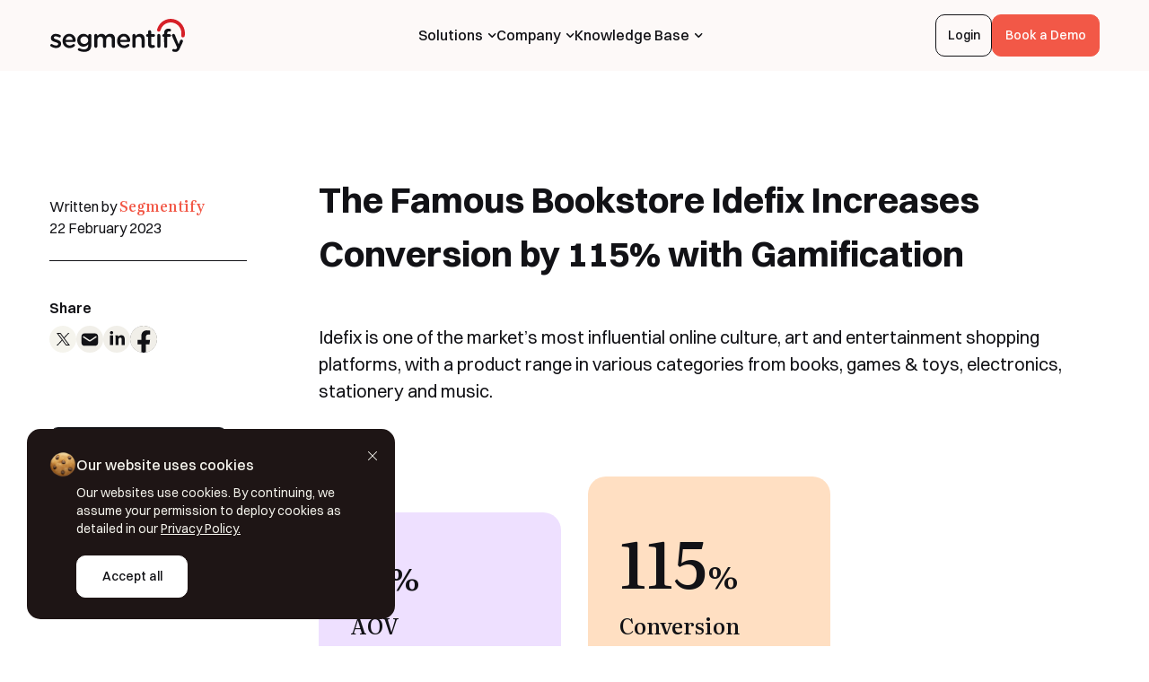

--- FILE ---
content_type: text/html; charset=UTF-8
request_url: https://segmentify.com/success-story/idefix/
body_size: 26472
content:
<!DOCTYPE html>
<html lang="en-US">

<head>
  <meta charset="UTF-8" />
  <meta http-equiv="X-UA-Compatible" content="IE=edge" />
<script type="text/javascript">
/* <![CDATA[ */
 var gform;gform||(document.addEventListener("gform_main_scripts_loaded",function(){gform.scriptsLoaded=!0}),document.addEventListener("gform/theme/scripts_loaded",function(){gform.themeScriptsLoaded=!0}),window.addEventListener("DOMContentLoaded",function(){gform.domLoaded=!0}),gform={domLoaded:!1,scriptsLoaded:!1,themeScriptsLoaded:!1,isFormEditor:()=>"function"==typeof InitializeEditor,callIfLoaded:function(o){return!(!gform.domLoaded||!gform.scriptsLoaded||!gform.themeScriptsLoaded&&!gform.isFormEditor()||(gform.isFormEditor()&&console.warn("The use of gform.initializeOnLoaded() is deprecated in the form editor context and will be removed in Gravity Forms 3.1."),o(),0))},initializeOnLoaded:function(o){gform.callIfLoaded(o)||(document.addEventListener("gform_main_scripts_loaded",()=>{gform.scriptsLoaded=!0,gform.callIfLoaded(o)}),document.addEventListener("gform/theme/scripts_loaded",()=>{gform.themeScriptsLoaded=!0,gform.callIfLoaded(o)}),window.addEventListener("DOMContentLoaded",()=>{gform.domLoaded=!0,gform.callIfLoaded(o)}))},hooks:{action:{},filter:{}},addAction:function(o,r,e,t){gform.addHook("action",o,r,e,t)},addFilter:function(o,r,e,t){gform.addHook("filter",o,r,e,t)},doAction:function(o){gform.doHook("action",o,arguments)},applyFilters:function(o){return gform.doHook("filter",o,arguments)},removeAction:function(o,r){gform.removeHook("action",o,r)},removeFilter:function(o,r,e){gform.removeHook("filter",o,r,e)},addHook:function(o,r,e,t,n){null==gform.hooks[o][r]&&(gform.hooks[o][r]=[]);var d=gform.hooks[o][r];null==n&&(n=r+"_"+d.length),gform.hooks[o][r].push({tag:n,callable:e,priority:t=null==t?10:t})},doHook:function(r,o,e){var t;if(e=Array.prototype.slice.call(e,1),null!=gform.hooks[r][o]&&((o=gform.hooks[r][o]).sort(function(o,r){return o.priority-r.priority}),o.forEach(function(o){"function"!=typeof(t=o.callable)&&(t=window[t]),"action"==r?t.apply(null,e):e[0]=t.apply(null,e)})),"filter"==r)return e[0]},removeHook:function(o,r,t,n){var e;null!=gform.hooks[o][r]&&(e=(e=gform.hooks[o][r]).filter(function(o,r,e){return!!(null!=n&&n!=o.tag||null!=t&&t!=o.priority)}),gform.hooks[o][r]=e)}}); 
/* ]]> */
</script>

  <meta name="viewport" content="width=device-width, initial-scale=1.0, minimum-scale=1, maximum-scale=1" />
  <meta name='robots' content='index, follow, max-image-preview:large, max-snippet:-1, max-video-preview:-1' />
<link rel="alternate" href="https://segmentify.com/success-story/idefix/" hreflang="en" />
<link rel="alternate" href="https://segmentify.com/tr/success-story/idefix/" hreflang="tr" />

<!-- Google Tag Manager for WordPress by gtm4wp.com -->
<script data-cfasync="false" data-pagespeed-no-defer>
	var gtm4wp_datalayer_name = "dataLayer";
	var dataLayer = dataLayer || [];
</script>
<!-- End Google Tag Manager for WordPress by gtm4wp.com -->
	<!-- This site is optimized with the Yoast SEO plugin v26.5 - https://yoast.com/wordpress/plugins/seo/ -->
	<title>Idefix Boosts Conversions by 115% - BFCM 2022 - Segmentify</title>
	<meta name="description" content="Find out how the famous bookstore improved customer engagement and increased conversions by 115% during Black Friday 2022." />
	<link rel="canonical" href="https://segmentify.com/success-story/idefix/" />
	<meta property="og:locale" content="en_US" />
	<meta property="og:locale:alternate" content="tr_TR" />
	<meta property="og:type" content="article" />
	<meta property="og:title" content="Idefix Boosts Conversions by 115% - BFCM 2022 - Segmentify" />
	<meta property="og:description" content="Find out how the famous bookstore improved customer engagement and increased conversions by 115% during Black Friday 2022." />
	<meta property="og:url" content="https://segmentify.com/success-story/idefix/" />
	<meta property="og:site_name" content="Segmentify" />
	<meta property="article:modified_time" content="2025-01-27T06:16:27+00:00" />
	<meta property="og:image" content="https://segmentify.com/wp-content/uploads/2023/02/idefix_image.png" />
	<meta property="og:image:width" content="601" />
	<meta property="og:image:height" content="400" />
	<meta property="og:image:type" content="image/png" />
	<meta name="twitter:card" content="summary_large_image" />
	<meta name="twitter:image" content="https://segmentify.com/wp-content/uploads/2023/02/idefix_image.png" />
	<meta name="twitter:label1" content="Est. reading time" />
	<meta name="twitter:data1" content="2 minutes" />
	<script type="application/ld+json" class="yoast-schema-graph">{"@context":"https://schema.org","@graph":[{"@type":"WebPage","@id":"https://segmentify.com/success-story/idefix/","url":"https://segmentify.com/success-story/idefix/","name":"Idefix Boosts Conversions by 115% - BFCM 2022 - Segmentify","isPartOf":{"@id":"https://segmentify.com/#website"},"primaryImageOfPage":{"@id":"https://segmentify.com/success-story/idefix/#primaryimage"},"image":{"@id":"https://segmentify.com/success-story/idefix/#primaryimage"},"thumbnailUrl":"https://segmentify.com/wp-content/uploads/2023/02/idefix_image.png","datePublished":"2023-02-22T06:43:42+00:00","dateModified":"2025-01-27T06:16:27+00:00","description":"Find out how the famous bookstore improved customer engagement and increased conversions by 115% during Black Friday 2022.","breadcrumb":{"@id":"https://segmentify.com/success-story/idefix/#breadcrumb"},"inLanguage":"en-US","potentialAction":[{"@type":"ReadAction","target":["https://segmentify.com/success-story/idefix/"]}]},{"@type":"ImageObject","inLanguage":"en-US","@id":"https://segmentify.com/success-story/idefix/#primaryimage","url":"https://segmentify.com/wp-content/uploads/2023/02/idefix_image.png","contentUrl":"https://segmentify.com/wp-content/uploads/2023/02/idefix_image.png","width":601,"height":400},{"@type":"BreadcrumbList","@id":"https://segmentify.com/success-story/idefix/#breadcrumb","itemListElement":[{"@type":"ListItem","position":1,"name":"Home","item":"https://segmentify.com/"},{"@type":"ListItem","position":2,"name":"Idefix Success Story"}]},{"@type":"WebSite","@id":"https://segmentify.com/#website","url":"https://segmentify.com/","name":"Segmentify","description":"","potentialAction":[{"@type":"SearchAction","target":{"@type":"EntryPoint","urlTemplate":"https://segmentify.com/?s={search_term_string}"},"query-input":{"@type":"PropertyValueSpecification","valueRequired":true,"valueName":"search_term_string"}}],"inLanguage":"en-US"}]}</script>
	<!-- / Yoast SEO plugin. -->


<link rel='dns-prefetch' href='//segmentify.com' />
<link rel='dns-prefetch' href='//cdnjs.cloudflare.com' />
<link rel='dns-prefetch' href='//www.google.com' />
<link rel="alternate" type="application/rss+xml" title="Segmentify &raquo; Feed" href="https://segmentify.com/feed/" />
<link rel="alternate" type="application/rss+xml" title="Segmentify &raquo; Comments Feed" href="https://segmentify.com/comments/feed/" />
<link rel="alternate" title="oEmbed (JSON)" type="application/json+oembed" href="https://segmentify.com/wp-json/oembed/1.0/embed?url=https%3A%2F%2Fsegmentify.com%2Fsuccess-story%2Fidefix%2F" />
<link rel="alternate" title="oEmbed (XML)" type="text/xml+oembed" href="https://segmentify.com/wp-json/oembed/1.0/embed?url=https%3A%2F%2Fsegmentify.com%2Fsuccess-story%2Fidefix%2F&#038;format=xml" />
<style id='wp-img-auto-sizes-contain-inline-css' type='text/css'>
img:is([sizes=auto i],[sizes^="auto," i]){contain-intrinsic-size:3000px 1500px}
/*# sourceURL=wp-img-auto-sizes-contain-inline-css */
</style>
<style id='wp-block-library-inline-css' type='text/css'>
:root{--wp-block-synced-color:#7a00df;--wp-block-synced-color--rgb:122,0,223;--wp-bound-block-color:var(--wp-block-synced-color);--wp-editor-canvas-background:#ddd;--wp-admin-theme-color:#007cba;--wp-admin-theme-color--rgb:0,124,186;--wp-admin-theme-color-darker-10:#006ba1;--wp-admin-theme-color-darker-10--rgb:0,107,160.5;--wp-admin-theme-color-darker-20:#005a87;--wp-admin-theme-color-darker-20--rgb:0,90,135;--wp-admin-border-width-focus:2px}@media (min-resolution:192dpi){:root{--wp-admin-border-width-focus:1.5px}}.wp-element-button{cursor:pointer}:root .has-very-light-gray-background-color{background-color:#eee}:root .has-very-dark-gray-background-color{background-color:#313131}:root .has-very-light-gray-color{color:#eee}:root .has-very-dark-gray-color{color:#313131}:root .has-vivid-green-cyan-to-vivid-cyan-blue-gradient-background{background:linear-gradient(135deg,#00d084,#0693e3)}:root .has-purple-crush-gradient-background{background:linear-gradient(135deg,#34e2e4,#4721fb 50%,#ab1dfe)}:root .has-hazy-dawn-gradient-background{background:linear-gradient(135deg,#faaca8,#dad0ec)}:root .has-subdued-olive-gradient-background{background:linear-gradient(135deg,#fafae1,#67a671)}:root .has-atomic-cream-gradient-background{background:linear-gradient(135deg,#fdd79a,#004a59)}:root .has-nightshade-gradient-background{background:linear-gradient(135deg,#330968,#31cdcf)}:root .has-midnight-gradient-background{background:linear-gradient(135deg,#020381,#2874fc)}:root{--wp--preset--font-size--normal:16px;--wp--preset--font-size--huge:42px}.has-regular-font-size{font-size:1em}.has-larger-font-size{font-size:2.625em}.has-normal-font-size{font-size:var(--wp--preset--font-size--normal)}.has-huge-font-size{font-size:var(--wp--preset--font-size--huge)}.has-text-align-center{text-align:center}.has-text-align-left{text-align:left}.has-text-align-right{text-align:right}.has-fit-text{white-space:nowrap!important}#end-resizable-editor-section{display:none}.aligncenter{clear:both}.items-justified-left{justify-content:flex-start}.items-justified-center{justify-content:center}.items-justified-right{justify-content:flex-end}.items-justified-space-between{justify-content:space-between}.screen-reader-text{border:0;clip-path:inset(50%);height:1px;margin:-1px;overflow:hidden;padding:0;position:absolute;width:1px;word-wrap:normal!important}.screen-reader-text:focus{background-color:#ddd;clip-path:none;color:#444;display:block;font-size:1em;height:auto;left:5px;line-height:normal;padding:15px 23px 14px;text-decoration:none;top:5px;width:auto;z-index:100000}html :where(.has-border-color){border-style:solid}html :where([style*=border-top-color]){border-top-style:solid}html :where([style*=border-right-color]){border-right-style:solid}html :where([style*=border-bottom-color]){border-bottom-style:solid}html :where([style*=border-left-color]){border-left-style:solid}html :where([style*=border-width]){border-style:solid}html :where([style*=border-top-width]){border-top-style:solid}html :where([style*=border-right-width]){border-right-style:solid}html :where([style*=border-bottom-width]){border-bottom-style:solid}html :where([style*=border-left-width]){border-left-style:solid}html :where(img[class*=wp-image-]){height:auto;max-width:100%}:where(figure){margin:0 0 1em}html :where(.is-position-sticky){--wp-admin--admin-bar--position-offset:var(--wp-admin--admin-bar--height,0px)}@media screen and (max-width:600px){html :where(.is-position-sticky){--wp-admin--admin-bar--position-offset:0px}}

/*# sourceURL=wp-block-library-inline-css */
</style><style id='wp-block-heading-inline-css' type='text/css'>
h1:where(.wp-block-heading).has-background,h2:where(.wp-block-heading).has-background,h3:where(.wp-block-heading).has-background,h4:where(.wp-block-heading).has-background,h5:where(.wp-block-heading).has-background,h6:where(.wp-block-heading).has-background{padding:1.25em 2.375em}h1.has-text-align-left[style*=writing-mode]:where([style*=vertical-lr]),h1.has-text-align-right[style*=writing-mode]:where([style*=vertical-rl]),h2.has-text-align-left[style*=writing-mode]:where([style*=vertical-lr]),h2.has-text-align-right[style*=writing-mode]:where([style*=vertical-rl]),h3.has-text-align-left[style*=writing-mode]:where([style*=vertical-lr]),h3.has-text-align-right[style*=writing-mode]:where([style*=vertical-rl]),h4.has-text-align-left[style*=writing-mode]:where([style*=vertical-lr]),h4.has-text-align-right[style*=writing-mode]:where([style*=vertical-rl]),h5.has-text-align-left[style*=writing-mode]:where([style*=vertical-lr]),h5.has-text-align-right[style*=writing-mode]:where([style*=vertical-rl]),h6.has-text-align-left[style*=writing-mode]:where([style*=vertical-lr]),h6.has-text-align-right[style*=writing-mode]:where([style*=vertical-rl]){rotate:180deg}
/*# sourceURL=https://segmentify.com/wp-includes/blocks/heading/style.min.css */
</style>
<style id='wp-block-paragraph-inline-css' type='text/css'>
.is-small-text{font-size:.875em}.is-regular-text{font-size:1em}.is-large-text{font-size:2.25em}.is-larger-text{font-size:3em}.has-drop-cap:not(:focus):first-letter{float:left;font-size:8.4em;font-style:normal;font-weight:100;line-height:.68;margin:.05em .1em 0 0;text-transform:uppercase}body.rtl .has-drop-cap:not(:focus):first-letter{float:none;margin-left:.1em}p.has-drop-cap.has-background{overflow:hidden}:root :where(p.has-background){padding:1.25em 2.375em}:where(p.has-text-color:not(.has-link-color)) a{color:inherit}p.has-text-align-left[style*="writing-mode:vertical-lr"],p.has-text-align-right[style*="writing-mode:vertical-rl"]{rotate:180deg}
/*# sourceURL=https://segmentify.com/wp-includes/blocks/paragraph/style.min.css */
</style>
<style id='global-styles-inline-css' type='text/css'>
:root{--wp--preset--aspect-ratio--square: 1;--wp--preset--aspect-ratio--4-3: 4/3;--wp--preset--aspect-ratio--3-4: 3/4;--wp--preset--aspect-ratio--3-2: 3/2;--wp--preset--aspect-ratio--2-3: 2/3;--wp--preset--aspect-ratio--16-9: 16/9;--wp--preset--aspect-ratio--9-16: 9/16;--wp--preset--color--black: #000000;--wp--preset--color--cyan-bluish-gray: #abb8c3;--wp--preset--color--white: #ffffff;--wp--preset--color--pale-pink: #f78da7;--wp--preset--color--vivid-red: #cf2e2e;--wp--preset--color--luminous-vivid-orange: #ff6900;--wp--preset--color--luminous-vivid-amber: #fcb900;--wp--preset--color--light-green-cyan: #7bdcb5;--wp--preset--color--vivid-green-cyan: #00d084;--wp--preset--color--pale-cyan-blue: #8ed1fc;--wp--preset--color--vivid-cyan-blue: #0693e3;--wp--preset--color--vivid-purple: #9b51e0;--wp--preset--gradient--vivid-cyan-blue-to-vivid-purple: linear-gradient(135deg,rgb(6,147,227) 0%,rgb(155,81,224) 100%);--wp--preset--gradient--light-green-cyan-to-vivid-green-cyan: linear-gradient(135deg,rgb(122,220,180) 0%,rgb(0,208,130) 100%);--wp--preset--gradient--luminous-vivid-amber-to-luminous-vivid-orange: linear-gradient(135deg,rgb(252,185,0) 0%,rgb(255,105,0) 100%);--wp--preset--gradient--luminous-vivid-orange-to-vivid-red: linear-gradient(135deg,rgb(255,105,0) 0%,rgb(207,46,46) 100%);--wp--preset--gradient--very-light-gray-to-cyan-bluish-gray: linear-gradient(135deg,rgb(238,238,238) 0%,rgb(169,184,195) 100%);--wp--preset--gradient--cool-to-warm-spectrum: linear-gradient(135deg,rgb(74,234,220) 0%,rgb(151,120,209) 20%,rgb(207,42,186) 40%,rgb(238,44,130) 60%,rgb(251,105,98) 80%,rgb(254,248,76) 100%);--wp--preset--gradient--blush-light-purple: linear-gradient(135deg,rgb(255,206,236) 0%,rgb(152,150,240) 100%);--wp--preset--gradient--blush-bordeaux: linear-gradient(135deg,rgb(254,205,165) 0%,rgb(254,45,45) 50%,rgb(107,0,62) 100%);--wp--preset--gradient--luminous-dusk: linear-gradient(135deg,rgb(255,203,112) 0%,rgb(199,81,192) 50%,rgb(65,88,208) 100%);--wp--preset--gradient--pale-ocean: linear-gradient(135deg,rgb(255,245,203) 0%,rgb(182,227,212) 50%,rgb(51,167,181) 100%);--wp--preset--gradient--electric-grass: linear-gradient(135deg,rgb(202,248,128) 0%,rgb(113,206,126) 100%);--wp--preset--gradient--midnight: linear-gradient(135deg,rgb(2,3,129) 0%,rgb(40,116,252) 100%);--wp--preset--font-size--small: 13px;--wp--preset--font-size--medium: 20px;--wp--preset--font-size--large: 36px;--wp--preset--font-size--x-large: 42px;--wp--preset--spacing--20: 0.44rem;--wp--preset--spacing--30: 0.67rem;--wp--preset--spacing--40: 1rem;--wp--preset--spacing--50: 1.5rem;--wp--preset--spacing--60: 2.25rem;--wp--preset--spacing--70: 3.38rem;--wp--preset--spacing--80: 5.06rem;--wp--preset--shadow--natural: 6px 6px 9px rgba(0, 0, 0, 0.2);--wp--preset--shadow--deep: 12px 12px 50px rgba(0, 0, 0, 0.4);--wp--preset--shadow--sharp: 6px 6px 0px rgba(0, 0, 0, 0.2);--wp--preset--shadow--outlined: 6px 6px 0px -3px rgb(255, 255, 255), 6px 6px rgb(0, 0, 0);--wp--preset--shadow--crisp: 6px 6px 0px rgb(0, 0, 0);}:where(.is-layout-flex){gap: 0.5em;}:where(.is-layout-grid){gap: 0.5em;}body .is-layout-flex{display: flex;}.is-layout-flex{flex-wrap: wrap;align-items: center;}.is-layout-flex > :is(*, div){margin: 0;}body .is-layout-grid{display: grid;}.is-layout-grid > :is(*, div){margin: 0;}:where(.wp-block-columns.is-layout-flex){gap: 2em;}:where(.wp-block-columns.is-layout-grid){gap: 2em;}:where(.wp-block-post-template.is-layout-flex){gap: 1.25em;}:where(.wp-block-post-template.is-layout-grid){gap: 1.25em;}.has-black-color{color: var(--wp--preset--color--black) !important;}.has-cyan-bluish-gray-color{color: var(--wp--preset--color--cyan-bluish-gray) !important;}.has-white-color{color: var(--wp--preset--color--white) !important;}.has-pale-pink-color{color: var(--wp--preset--color--pale-pink) !important;}.has-vivid-red-color{color: var(--wp--preset--color--vivid-red) !important;}.has-luminous-vivid-orange-color{color: var(--wp--preset--color--luminous-vivid-orange) !important;}.has-luminous-vivid-amber-color{color: var(--wp--preset--color--luminous-vivid-amber) !important;}.has-light-green-cyan-color{color: var(--wp--preset--color--light-green-cyan) !important;}.has-vivid-green-cyan-color{color: var(--wp--preset--color--vivid-green-cyan) !important;}.has-pale-cyan-blue-color{color: var(--wp--preset--color--pale-cyan-blue) !important;}.has-vivid-cyan-blue-color{color: var(--wp--preset--color--vivid-cyan-blue) !important;}.has-vivid-purple-color{color: var(--wp--preset--color--vivid-purple) !important;}.has-black-background-color{background-color: var(--wp--preset--color--black) !important;}.has-cyan-bluish-gray-background-color{background-color: var(--wp--preset--color--cyan-bluish-gray) !important;}.has-white-background-color{background-color: var(--wp--preset--color--white) !important;}.has-pale-pink-background-color{background-color: var(--wp--preset--color--pale-pink) !important;}.has-vivid-red-background-color{background-color: var(--wp--preset--color--vivid-red) !important;}.has-luminous-vivid-orange-background-color{background-color: var(--wp--preset--color--luminous-vivid-orange) !important;}.has-luminous-vivid-amber-background-color{background-color: var(--wp--preset--color--luminous-vivid-amber) !important;}.has-light-green-cyan-background-color{background-color: var(--wp--preset--color--light-green-cyan) !important;}.has-vivid-green-cyan-background-color{background-color: var(--wp--preset--color--vivid-green-cyan) !important;}.has-pale-cyan-blue-background-color{background-color: var(--wp--preset--color--pale-cyan-blue) !important;}.has-vivid-cyan-blue-background-color{background-color: var(--wp--preset--color--vivid-cyan-blue) !important;}.has-vivid-purple-background-color{background-color: var(--wp--preset--color--vivid-purple) !important;}.has-black-border-color{border-color: var(--wp--preset--color--black) !important;}.has-cyan-bluish-gray-border-color{border-color: var(--wp--preset--color--cyan-bluish-gray) !important;}.has-white-border-color{border-color: var(--wp--preset--color--white) !important;}.has-pale-pink-border-color{border-color: var(--wp--preset--color--pale-pink) !important;}.has-vivid-red-border-color{border-color: var(--wp--preset--color--vivid-red) !important;}.has-luminous-vivid-orange-border-color{border-color: var(--wp--preset--color--luminous-vivid-orange) !important;}.has-luminous-vivid-amber-border-color{border-color: var(--wp--preset--color--luminous-vivid-amber) !important;}.has-light-green-cyan-border-color{border-color: var(--wp--preset--color--light-green-cyan) !important;}.has-vivid-green-cyan-border-color{border-color: var(--wp--preset--color--vivid-green-cyan) !important;}.has-pale-cyan-blue-border-color{border-color: var(--wp--preset--color--pale-cyan-blue) !important;}.has-vivid-cyan-blue-border-color{border-color: var(--wp--preset--color--vivid-cyan-blue) !important;}.has-vivid-purple-border-color{border-color: var(--wp--preset--color--vivid-purple) !important;}.has-vivid-cyan-blue-to-vivid-purple-gradient-background{background: var(--wp--preset--gradient--vivid-cyan-blue-to-vivid-purple) !important;}.has-light-green-cyan-to-vivid-green-cyan-gradient-background{background: var(--wp--preset--gradient--light-green-cyan-to-vivid-green-cyan) !important;}.has-luminous-vivid-amber-to-luminous-vivid-orange-gradient-background{background: var(--wp--preset--gradient--luminous-vivid-amber-to-luminous-vivid-orange) !important;}.has-luminous-vivid-orange-to-vivid-red-gradient-background{background: var(--wp--preset--gradient--luminous-vivid-orange-to-vivid-red) !important;}.has-very-light-gray-to-cyan-bluish-gray-gradient-background{background: var(--wp--preset--gradient--very-light-gray-to-cyan-bluish-gray) !important;}.has-cool-to-warm-spectrum-gradient-background{background: var(--wp--preset--gradient--cool-to-warm-spectrum) !important;}.has-blush-light-purple-gradient-background{background: var(--wp--preset--gradient--blush-light-purple) !important;}.has-blush-bordeaux-gradient-background{background: var(--wp--preset--gradient--blush-bordeaux) !important;}.has-luminous-dusk-gradient-background{background: var(--wp--preset--gradient--luminous-dusk) !important;}.has-pale-ocean-gradient-background{background: var(--wp--preset--gradient--pale-ocean) !important;}.has-electric-grass-gradient-background{background: var(--wp--preset--gradient--electric-grass) !important;}.has-midnight-gradient-background{background: var(--wp--preset--gradient--midnight) !important;}.has-small-font-size{font-size: var(--wp--preset--font-size--small) !important;}.has-medium-font-size{font-size: var(--wp--preset--font-size--medium) !important;}.has-large-font-size{font-size: var(--wp--preset--font-size--large) !important;}.has-x-large-font-size{font-size: var(--wp--preset--font-size--x-large) !important;}
/*# sourceURL=global-styles-inline-css */
</style>

<style id='classic-theme-styles-inline-css' type='text/css'>
/*! This file is auto-generated */
.wp-block-button__link{color:#fff;background-color:#32373c;border-radius:9999px;box-shadow:none;text-decoration:none;padding:calc(.667em + 2px) calc(1.333em + 2px);font-size:1.125em}.wp-block-file__button{background:#32373c;color:#fff;text-decoration:none}
/*# sourceURL=/wp-includes/css/classic-themes.min.css */
</style>
<link rel='stylesheet' id='segmentify-style-css' href='https://segmentify.com/wp-content/themes/segmentify/style.css?ver=6.9' type='text/css' media='all' />
<link rel='stylesheet' id='segmentify-main-css' href='https://segmentify.com/wp-content/themes/segmentify/dist/css/main.min.css?ver=6.9' type='text/css' media='all' />
<script type="text/javascript" src="https://segmentify.com/wp-includes/js/jquery/jquery.min.js?ver=3.7.1" id="jquery-core-js"></script>
<script type="text/javascript" src="https://segmentify.com/wp-includes/js/jquery/jquery-migrate.min.js?ver=3.4.1" id="jquery-migrate-js"></script>
<link rel="https://api.w.org/" href="https://segmentify.com/wp-json/" /><link rel="alternate" title="JSON" type="application/json" href="https://segmentify.com/wp-json/wp/v2/success-story/25229" /><link rel="EditURI" type="application/rsd+xml" title="RSD" href="https://segmentify.com/xmlrpc.php?rsd" />
<meta name="generator" content="WordPress 6.9" />
<link rel='shortlink' href='https://segmentify.com/?p=25229' />

<!-- Google Tag Manager for WordPress by gtm4wp.com -->
<!-- GTM Container placement set to off -->
<script data-cfasync="false" data-pagespeed-no-defer>
	var dataLayer_content = {"pagePostType":"success-story","pagePostType2":"single-success-story","pagePostAuthor":"Pelinsu Karaca"};
	dataLayer.push( dataLayer_content );
</script>
<script data-cfasync="false" data-pagespeed-no-defer>
	console.warn && console.warn("[GTM4WP] Google Tag Manager container code placement set to OFF !!!");
	console.warn && console.warn("[GTM4WP] Data layer codes are active but GTM container must be loaded using custom coding !!!");
</script>
<!-- End Google Tag Manager for WordPress by gtm4wp.com --><link rel="icon" href="https://segmentify.com/wp-content/uploads/2022/12/favicon.svg" sizes="32x32" />
<link rel="icon" href="https://segmentify.com/wp-content/uploads/2022/12/favicon.svg" sizes="192x192" />
<link rel="apple-touch-icon" href="https://segmentify.com/wp-content/uploads/2022/12/favicon.svg" />
<meta name="msapplication-TileImage" content="https://segmentify.com/wp-content/uploads/2022/12/favicon.svg" />
		<style type="text/css" id="wp-custom-css">
			.gfield--input-type-captcha,
.bad-card-form .gform_confirmation_message {
    display: flex !important;
    flex-direction: column !important;
    justify-content: center !important;
    align-items: center !important;
    padding: 20px 0 !important;
    width: 100% !important;
    text-align: center !important;
}
		</style>
		  <!-- Google Tag Manager -->
  <script>
    (function(w, d, s, l, i) {
      w[l] = w[l] || [];
      w[l].push({
        'gtm.start': new Date().getTime(),
        event: 'gtm.js'
      });
      var f = d.getElementsByTagName(s)[0],
        j = d.createElement(s),
        dl = l != 'dataLayer' ? '&l=' + l : '';
      j.async = true;
      j.src =
        'https://www.googletagmanager.com/gtm.js?id=' + i + dl;
      f.parentNode.insertBefore(j, f);
    })(window, document, 'script', 'dataLayer', 'GTM-WN46G7');
  </script>
  <!-- End Google Tag Manager -->
<link rel='stylesheet' id='spf_intlTelInput-css' href='https://segmentify.com/wp-content/plugins/smart-phone-field-for-gravity-forms/assets/css/intlTelInput.min.css?ver=2.2.0' type='text/css' media='all' />
</head>

<body class="wp-singular success-story-template-default single single-success-story postid-25229 wp-theme-segmentify language-en">
    <!-- Google Tag Manager (noscript) -->
  <noscript><iframe src="https://www.googletagmanager.com/ns.html?id=GTM-WN46G7" height="0" width="0" style="display:none;visibility:hidden"></iframe></noscript>
  <!-- End Google Tag Manager (noscript) -->



  <header class="is-color header">
  <div class="header-bg"></div>

    <div class="container">
    <div class="header-content">
      <div class="header-content-logo">
        <a href="https://segmentify.com">
          <img src="https://segmentify.com/wp-content/themes/segmentify/dist/img/static/segmentify-header-logo.svg" alt="" />
        </a>
      </div>
      <div class="header-content-nav">
        <nav class="header-nav">
          <ul>
                            <li>
                  <a href="javascript:;">
                    Solutions                                          <i>
                        <svg xmlns="http://www.w3.org/2000/svg" width="9" height="5" viewBox="0 0 9 5" fill="none">
                          <path d="M7.16531 0.226328C7.45531 -0.0736724 7.92531 -0.0736719 8.22531 0.216328C8.37531 0.366328 8.44531 0.556328 8.44531 0.756328C8.44531 0.946328 8.37531 1.13633 8.22531 1.27633L4.75531 4.76633C4.61531 4.90633 4.42531 4.98633 4.22531 4.98633C4.02531 4.98633 3.83531 4.90633 3.69531 4.76633L0.225313 1.27633C-0.0746876 0.986327 -0.0746876 0.516328 0.225313 0.216327C0.515313 -0.0736725 0.995313 -0.0736729 1.28531 0.226327L4.22531 3.17633L7.16531 0.226328Z" fill="#121216" />
                        </svg>
                      </i>
                                      </a>
                                                            <div class="header-content-nav-block">
                        <div class="container">
                          <div class="row">
                            <div class="col-lg-6">
                              <div class="header-content-nav-block-list">
                                                                  <a href="https://segmentify.com/solution/engagement/">
                                    <div class="header-content-nav-block-list-item" data-color="#ecd06c">
                                      <i><?xml version="1.0" encoding="UTF-8"?>
<svg xmlns="http://www.w3.org/2000/svg" width="22" height="22" viewBox="0 0 22 22" fill="none">
  <path opacity="0.7" fill-rule="evenodd" clip-rule="evenodd" d="M9.44477 18.7782C12.0222 21.3557 16.2011 21.3557 18.7786 18.7782C21.356 16.2008 21.356 12.0219 18.7786 9.44442C17.5833 8.24912 16.0436 7.60814 14.4789 7.52148C14.5791 9.33072 13.9381 11.1733 12.556 12.5554C11.1738 13.9376 9.33118 14.5786 7.52192 14.4784C7.42173 12.6691 8.06271 10.8265 9.44485 9.44434C6.86739 12.0218 6.86731 16.2008 9.44477 18.7782Z" fill="white"></path>
  <path fill-rule="evenodd" clip-rule="evenodd" d="M3.22216 12.556C0.644697 9.97851 0.644697 5.79962 3.22216 3.22216C5.79962 0.644697 9.97851 0.644698 12.556 3.22216C13.7513 4.41745 14.3922 5.95716 14.4789 7.52184C12.6697 7.42168 10.8271 8.06266 9.44495 9.44478C8.06281 10.8269 7.42183 12.6696 7.52201 14.4788C9.33127 14.579 11.1739 13.938 12.556 12.5559C9.97859 15.1333 5.79962 15.1334 3.22216 12.556Z" fill="white"></path>
</svg>
 </i>                                      <lottie-player src="https://segmentify.com/wp-content/uploads/2023/02/SEGMENTIFY_4_02.json" speed="1">
                                      </lottie-player>
                                      <div class="header-content-nav-block-list-item-text">
                                        <span>Engagement</span>
                                        <span>Engage customers across all channels</span>
                                      </div>
                                    </div>
                                  </a>
                                                                  <a href="https://segmentify.com/solution/recommendation/">
                                    <div class="header-content-nav-block-list-item" data-color="#F37F82">
                                      <i><?xml version="1.0" encoding="UTF-8"?>
<svg xmlns="http://www.w3.org/2000/svg" width="23" height="22" viewBox="0 0 23 22" fill="none">
  <path d="M11.0074 16.574C11.0074 16.574 2.88621 16.1248 0.764493 11.7905C0.389412 11.0243 0.291387 10.1518 0.487093 9.32146C0.6828 8.49112 1.16015 7.75423 1.83793 7.23617C2.5157 6.7181 3.35204 6.45087 4.20464 6.47993C5.05723 6.50899 5.87343 6.83256 6.51436 7.39557C6.46283 6.54403 6.70792 5.70095 7.20793 5.00975C7.70795 4.31855 8.432 3.82194 9.25689 3.60441C10.0818 3.38688 10.9566 3.46187 11.7324 3.81662C12.5082 4.17137 13.1372 4.78396 13.5123 5.55018C15.634 9.88443 11.0074 16.574 11.0074 16.574Z" fill="white"></path>
  <path d="M15.8269 18.2787C15.8269 18.2787 13.5475 14.4475 14.87 12.1569C15.1038 11.7519 15.4706 11.4405 15.9082 11.2756C16.3457 11.1106 16.8269 11.1024 17.2698 11.2522C17.7127 11.402 18.09 11.7007 18.3376 12.0974C18.5851 12.4941 18.6876 12.9643 18.6275 13.428C18.9991 13.1441 19.4575 12.9977 19.9248 13.0138C20.3921 13.0298 20.8394 13.2073 21.1907 13.5159C21.5419 13.8246 21.7753 14.2454 21.8513 14.7068C21.9272 15.1682 21.8409 15.6416 21.6071 16.0465C20.2846 18.3372 15.8269 18.2787 15.8269 18.2787Z" fill="#A13133"></path>
</svg>
 </i>                                      <lottie-player src="https://segmentify.com/wp-content/uploads/2023/02/SEGMENTIFY_1.json" speed="1">
                                      </lottie-player>
                                      <div class="header-content-nav-block-list-item-text">
                                        <span>Recommendation</span>
                                        <span>Offer personalised recommendations</span>
                                      </div>
                                    </div>
                                  </a>
                                                                  <a href="https://segmentify.com/solution/dynamic-bundles/">
                                    <div class="header-content-nav-block-list-item" data-color="#ffb36d">
                                      <i><?xml version="1.0" encoding="UTF-8"?>
<svg xmlns="http://www.w3.org/2000/svg" width="23" height="23" viewBox="0 0 23 23" fill="none">
  <circle cx="11.1676" cy="11.0016" r="3.025" fill="white"></circle>
  <path fill-rule="evenodd" clip-rule="evenodd" d="M13.4146 4.59182C11.8333 4.04293 10.0552 4.09137 8.51489 4.74093L8.51396 4.74132C7.7079 5.07951 6.98281 5.56769 6.35711 6.19254C5.73558 6.81414 5.24723 7.53917 4.90609 8.34873C4.73404 8.75754 4.60325 9.17937 4.51449 9.61173C4.35924 10.3679 3.74898 11.0001 2.97701 11.0001C2.12784 11.0001 1.42642 10.3076 1.55809 9.46869C1.67988 8.69271 1.8951 7.93644 2.20211 7.20845M13.4146 4.59182C13.6395 5.93787 14.7982 6.96178 16.2133 6.96178C17.789 6.96178 19.0575 5.69325 19.0575 4.11761C19.0575 2.54196 17.789 1.27344 16.2133 1.27344C15.5629 1.27344 14.9624 1.4906 14.4832 1.85785C12.1962 1.03524 9.61975 1.08988 7.3757 2.03596C6.21758 2.52262 5.17626 3.22355 4.28218 4.11666C3.39105 5.00682 2.69122 6.04841 2.20211 7.20845M17.4253 13.6515C17.626 13.1752 17.7706 12.5038 17.8579 11.8434C17.9591 11.0781 18.5833 10.4501 19.3553 10.4501C20.2044 10.4501 20.8963 11.1404 20.7972 11.9838C20.6807 12.9762 20.4579 14.0144 20.1312 14.7906C19.642 15.9499 18.941 16.9917 18.0494 17.8834C17.1576 18.7751 16.1153 19.4758 14.9561 19.965C13.7573 20.47 12.4813 20.7268 11.1661 20.7268C10.0211 20.7268 8.90788 20.5273 7.84844 20.1429C7.3693 20.5098 6.76906 20.7268 6.11896 20.7268C4.54332 20.7268 3.27479 19.4583 3.27479 17.8826C3.27479 16.307 4.54332 15.0385 6.11896 15.0385C7.53396 15.0385 8.69281 16.0623 8.91702 17.4086C10.4974 17.9573 12.2754 17.9089 13.8166 17.2593C14.6252 16.919 15.3515 16.4305 15.974 15.808C16.5965 15.1854 17.085 14.4593 17.4253 13.6515Z" fill="white"></path>
  <circle cx="16.2281" cy="4.11875" r="3.025" fill="#BF7026"></circle>
  <circle cx="6.10508" cy="17.8844" r="3.025" fill="#BF7026"></circle>
</svg>
 </i>                                      <lottie-player src="https://segmentify.com/wp-content/uploads/2023/02/SEGMENTIFY_2.json" speed="1">
                                      </lottie-player>
                                      <div class="header-content-nav-block-list-item-text">
                                        <span>Dynamic Bundles</span>
                                        <span>Increase your cross-selling</span>
                                      </div>
                                    </div>
                                  </a>
                                                                  <a href="https://segmentify.com/solution/recommend-products-that-your-visitors-will-love-4/">
                                    <div class="header-content-nav-block-list-item" data-color="#7fdeb6">
                                      <i><?xml version="1.0" encoding="UTF-8"?>
<svg xmlns="http://www.w3.org/2000/svg" width="23" height="23" viewBox="0 0 23 23" fill="none">
  <path d="M14.6496 9.22284H20.1049C20.2849 9.22284 20.4576 9.15132 20.5849 9.02402C20.7122 8.89672 20.7837 8.72406 20.7837 8.54403C20.7837 6.91722 20.1374 5.35705 18.9871 4.20672C17.8367 3.0564 16.2764 2.41016 14.6496 2.41016C14.4695 2.41016 14.2968 2.48167 14.1695 2.60898C14.0422 2.73628 13.9707 2.90894 13.9707 3.08897V8.54403C13.9707 8.72406 14.0422 8.89672 14.1695 9.02402C14.2968 9.15132 14.4695 9.22284 14.6496 9.22284Z" fill="#46967E"></path>
  <path fill-rule="evenodd" clip-rule="evenodd" d="M12.8118 11.1361H19.4776C19.5821 11.1357 19.6857 11.1571 19.7815 11.1989C19.8773 11.2408 19.9634 11.3021 20.0342 11.3791C20.105 11.456 20.159 11.5469 20.1927 11.6459C20.2264 11.7448 20.2391 11.8498 20.23 11.9539C20.067 13.4892 19.4727 14.947 18.5158 16.1588C17.559 17.3705 16.2786 18.2866 14.8229 18.8012C13.3672 19.3158 11.7955 19.4079 10.2897 19.0667C10.175 19.0407 10.0611 19.0123 9.94798 18.9815C10.1384 18.4721 10.2426 17.9206 10.2426 17.3447C10.2426 14.7629 8.14951 12.6699 5.56758 12.6699C5.06244 12.6699 4.57601 12.75 4.1203 12.8982C4.12024 12.898 4.12018 12.8977 4.12012 12.8975C3.77896 11.3917 3.87102 9.82009 4.38564 8.36444C4.90027 6.90878 5.81644 5.62852 7.02822 4.67171C8.23999 3.71489 9.69787 3.12061 11.2333 2.95758C11.3387 2.94605 11.4454 2.95695 11.5464 2.98956C11.6473 3.02218 11.7402 3.07577 11.819 3.14682C11.8978 3.21787 11.9607 3.30478 12.0035 3.40184C12.0463 3.4989 12.0681 3.60392 12.0675 3.71001V10.3918C12.0675 10.4896 12.0868 10.5863 12.1242 10.6766C12.1616 10.7669 12.2164 10.849 12.2855 10.9181C12.3546 10.9872 12.4367 11.042 12.527 11.0794C12.6173 11.1168 12.714 11.1361 12.8118 11.1361Z" fill="white"></path>
  <circle cx="5.56797" cy="17.3434" r="3.025" fill="#46967E"></circle>
</svg>
 </i>                                      <lottie-player src="https://segmentify.com/wp-content/uploads/2023/02/SEGMENTIFY_3.json" speed="1">
                                      </lottie-player>
                                      <div class="header-content-nav-block-list-item-text">
                                        <span>Growth & Optimisation</span>
                                        <span>Monitor website data in real-time</span>
                                      </div>
                                    </div>
                                  </a>
                                                                  <a href="https://segmentify.com/solution/recommend-products-that-your-visitors-will-love-6/">
                                    <div class="header-content-nav-block-list-item" data-color="#b17ff4">
                                      <i><?xml version="1.0" encoding="UTF-8"?>
<svg xmlns="http://www.w3.org/2000/svg" width="23" height="22" viewBox="0 0 23 22" fill="none">
  <path fill-rule="evenodd" clip-rule="evenodd" d="M16.9281 18.2213H6.70639C6.22741 18.2197 5.83953 17.8318 5.83789 17.3528V15.9611C5.84363 13.9555 7.46767 12.3308 9.47332 12.3242H14.1611C16.1668 12.3308 17.7908 13.9555 17.7965 15.9611V17.3528C17.7949 17.8318 17.407 18.2197 16.9281 18.2213Z" fill="white"></path>
  <path fill-rule="evenodd" clip-rule="evenodd" d="M11.8173 10.5168C10.1478 10.5175 8.79341 9.1656 8.79102 7.49613C8.78863 5.82666 10.1392 4.47088 11.8086 4.46681C13.4781 4.46275 14.8352 5.81193 14.841 7.48139C14.8437 8.28524 14.5264 9.05714 13.9591 9.62666C13.3918 10.1962 12.6212 10.5165 11.8173 10.5168Z" fill="#6C3AAF"></path>
  <path fill-rule="evenodd" clip-rule="evenodd" d="M3.84268 10.5168C2.17322 10.5175 0.818801 9.1656 0.816409 7.49613C0.814025 5.82666 2.16457 4.47088 3.83403 4.46681C5.50349 4.46275 6.86062 5.81193 6.86639 7.48139C6.86914 8.28524 6.55184 9.05714 5.98452 9.62666C5.41721 10.1962 4.64654 10.5165 3.84268 10.5168Z" fill="white"></path>
  <path fill-rule="evenodd" clip-rule="evenodd" d="M19.7919 10.5168C18.1224 10.5175 16.768 9.1656 16.7656 7.49613C16.7632 5.82666 18.1138 4.47088 19.7832 4.46681C21.4527 4.46275 22.8098 5.81193 22.8156 7.48139C22.8184 8.28524 22.5011 9.05714 21.9337 9.62666C21.3664 10.1962 20.5958 10.5165 19.7919 10.5168Z" fill="white"></path>
</svg>
 </i>                                      <lottie-player src="https://segmentify.com/wp-content/uploads/2023/02/SEGMENTIFY_6.json" speed="1">
                                      </lottie-player>
                                      <div class="header-content-nav-block-list-item-text">
                                        <span>Customer Data Management</span>
                                        <span>Enjoyable unique customer journeys</span>
                                      </div>
                                    </div>
                                  </a>
                                                                  <a href="https://segmentify.com/solution/recommend-products-that-your-visitors-will-love-7/">
                                    <div class="header-content-nav-block-list-item" data-color="#d2ec6c">
                                      <i><?xml version="1.0" encoding="UTF-8"?>
<svg xmlns="http://www.w3.org/2000/svg" width="23" height="22" viewBox="0 0 23 22" fill="none">
  <path d="M20.341 16.4996C20.341 18.1703 18.9867 19.5246 17.316 19.5246C15.6453 19.5246 14.291 18.1703 14.291 16.4996C14.291 14.8289 15.6453 13.4746 17.316 13.4746C18.9867 13.4746 20.341 14.8289 20.341 16.4996Z" fill="#2D3D2C"></path>
  <path d="M9.34102 5.49961C9.34102 7.17027 7.98668 8.52461 6.31602 8.52461C4.64535 8.52461 3.29102 7.17027 3.29102 5.49961C3.29102 3.82895 4.64535 2.47461 6.31602 2.47461C7.98668 2.47461 9.34102 3.82895 9.34102 5.49961Z" fill="#2D3D2C"></path>
  <path d="M7.7115 18.1498C8.47174 18.15 9.20902 17.888 9.80014 17.4076C10.3913 16.9272 10.8004 16.2575 10.9592 15.5103L11.449 13.1929C11.4998 12.9523 11.5768 12.7182 11.6788 12.4947C12.1032 11.5649 12.8824 11.1525 13.599 10.8813C13.9713 10.7404 14.366 10.6684 14.7639 10.6689H15.8893C16.6496 10.6691 17.3868 10.4071 17.978 9.92669C18.5691 9.44628 18.9782 8.77653 19.137 8.0294L19.1685 7.88026C19.2714 7.39406 19.2649 6.89089 19.1495 6.40753C19.0341 5.92417 18.8126 5.47283 18.5013 5.08652C18.1901 4.70021 17.7968 4.38869 17.3503 4.17471C16.9039 3.96074 16.4155 3.84972 15.9208 3.84979C15.1608 3.84986 14.4239 4.11199 13.833 4.59238C13.2422 5.07277 12.8332 5.74234 12.6745 6.48926L12.2687 8.40684C12.2287 8.59412 12.1734 8.77775 12.1032 8.95584C11.449 10.1759 11.2954 10.7355 10.0937 11.1525C9.74982 11.2716 9.38849 11.3318 9.02475 11.3307H7.74302C6.98291 11.331 6.24587 11.5931 5.65486 12.0735C5.06384 12.5538 4.65457 13.2233 4.49534 13.9702L4.46382 14.1193C4.36091 14.6055 4.3674 15.1087 4.48283 15.592C4.59826 16.0754 4.81971 16.5267 5.13099 16.913C5.44227 17.2994 5.83552 17.6109 6.28199 17.8249C6.72845 18.0388 7.21686 18.1498 7.7115 18.1498Z" fill="white"></path>
</svg>
 </i>                                      <lottie-player src="https://segmentify.com/wp-content/uploads/2023/02/SEGMENTIFY_7.json" speed="1">
                                      </lottie-player>
                                      <div class="header-content-nav-block-list-item-text">
                                        <span>Cross-Channel Marketing</span>
                                        <span>Optimise the customer experience</span>
                                      </div>
                                    </div>
                                  </a>
                                                                  <a href="https://segmentify.com/solution/recommend-products-that-your-visitors-will-love-5/">
                                    <div class="header-content-nav-block-list-item" data-color="#8adaf4">
                                      <i><?xml version="1.0" encoding="UTF-8"?>
<svg xmlns="http://www.w3.org/2000/svg" width="23" height="22" viewBox="0 0 23 22" fill="none">
  <path d="M10.4041 2.50932C10.9189 2.28193 11.5056 2.28193 12.0204 2.50931L18.5271 5.3835C18.9281 5.56063 18.9232 6.13127 18.5193 6.30159L11.9893 9.05508C11.4925 9.2646 10.9321 9.2646 10.4352 9.05508L3.9052 6.30159C3.50129 6.13127 3.49646 5.56063 3.89744 5.3835L10.4041 2.50932Z" fill="#3796B6"></path>
  <path d="M10.5275 11.4164C10.5275 11.2122 10.4056 11.0278 10.2179 10.9482L3.45208 8.21567C3.28485 8.14477 3.09961 8.26778 3.09961 8.44973L3.09961 16.8293C3.09961 17.0311 3.21876 17.2138 3.40321 17.2949L10.1708 20.1317C10.3384 20.2053 10.5262 20.0823 10.5263 19.899L10.5275 11.4164Z" fill="white"></path>
  <path d="M18.1127 10.7248C19.5088 12.121 19.5088 14.3845 18.1127 15.7806C16.7165 17.1768 14.453 17.1768 13.0569 15.7806C11.6607 14.3845 11.6607 12.121 13.0569 10.7248C14.453 9.3287 16.7165 9.3287 18.1127 10.7248Z" fill="white"></path>
  <path d="M19.0068 18.6186C18.4698 18.0816 18.4698 17.211 19.0068 16.674C19.5438 16.137 20.4144 16.137 20.9513 16.674L22.407 18.1297C22.944 18.6666 22.944 19.5372 22.407 20.0742C21.87 20.6112 20.9994 20.6112 20.4624 20.0742L19.0068 18.6186Z" fill="#3796B6"></path>
</svg>
 </i>                                      <lottie-player src="https://segmentify.com/wp-content/uploads/2023/02/SEGMENTIFY_5.json" speed="1">
                                      </lottie-player>
                                      <div class="header-content-nav-block-list-item-text">
                                        <span>Search & Discovery</span>
                                        <span>Improve your search capabilities</span>
                                      </div>
                                    </div>
                                  </a>
                                                                                                  <a href="https://segmentify.com/solutions/" class="header-content-nav-block-list-button">See All <i> <svg width="6" height="9" viewBox="0 0 6 9" fill="none" xmlns="http://www.w3.org/2000/svg">
                                        <path d="M0.812265 1.83469C0.512265 1.54469 0.512266 1.07469 0.802266 0.774688C0.952266 0.624688 1.14227 0.554688 1.34227 0.554688C1.53227 0.554688 1.72227 0.624688 1.86227 0.774688L5.35227 4.24469C5.49227 4.38469 5.57227 4.57469 5.57227 4.77469C5.57227 4.97469 5.49227 5.16469 5.35227 5.30469L1.86227 8.77469C1.57227 9.07469 1.10227 9.07469 0.802266 8.77469C0.512266 8.48469 0.512265 8.00469 0.812265 7.71469L3.76227 4.77469L0.812265 1.83469Z" fill="#121216" />
                                      </svg> </i>
                                  </a>
                                                              </div>
                            </div>
                            <div class="col-lg-3">
                              <div class="header-content-nav-block-item">
                                <a href="https://segmentify.com/solutions-industries/">
                                  <img src="https://segmentify.com/wp-content/uploads/2023/02/header-nav-content-item-img.png" alt="">                                  <div class="header-content-nav-block-item-text">
                                    <span></span>
                                    <span>Growth for All Industries</span>
                                  </div>
                                </a>
                              </div>
                            </div>
                            <div class="col-lg-3">
                              <div class="header-content-nav-block-img">
                                <a href="https://segmentify.com/e-book/product-badges/" target="_blank">
                                  <img src="https://segmentify.com/wp-content/uploads/2024/05/product-badging_website.png" alt="Download eCommerce Product Badging Best Practices">                                </a>
                              </div>
                            </div>
                          </div>
                        </div>
                      </div>
                                                      </li>
                            <li>
                  <a href="javascript:;">
                    Company                                          <i>
                        <svg xmlns="http://www.w3.org/2000/svg" width="9" height="5" viewBox="0 0 9 5" fill="none">
                          <path d="M7.16531 0.226328C7.45531 -0.0736724 7.92531 -0.0736719 8.22531 0.216328C8.37531 0.366328 8.44531 0.556328 8.44531 0.756328C8.44531 0.946328 8.37531 1.13633 8.22531 1.27633L4.75531 4.76633C4.61531 4.90633 4.42531 4.98633 4.22531 4.98633C4.02531 4.98633 3.83531 4.90633 3.69531 4.76633L0.225313 1.27633C-0.0746876 0.986327 -0.0746876 0.516328 0.225313 0.216327C0.515313 -0.0736725 0.995313 -0.0736729 1.28531 0.226327L4.22531 3.17633L7.16531 0.226328Z" fill="#121216" />
                        </svg>
                      </i>
                                      </a>
                                                            <div class="header-content-nav-block">
                        <div class="container">
                          <div class="row">
                            <div class="col-lg-7">
                              <div class="header-content-nav-block-list">
                                                                  <a href="https://segmentify.com/about/">
                                    <div class="header-content-nav-block-list-item" data-color="#f25847">
                                      <div class="header-content-nav-block-list-item-text">
                                        <span>About Us</span>
                                        <span>Discover how Segmentify empowers marketers for growth.</span>
                                      </div>
                                    </div>
                                  </a>
                                                                  <a href="https://segmentify.com/contact/">
                                    <div class="header-content-nav-block-list-item" data-color="#f25847">
                                      <div class="header-content-nav-block-list-item-text">
                                        <span>Contact</span>
                                        <span>We'd love to help. Please let us know how we can assist you!</span>
                                      </div>
                                    </div>
                                  </a>
                                                                  <a href="https://segmentify.com/partners/">
                                    <div class="header-content-nav-block-list-item" data-color="#f25847">
                                      <div class="header-content-nav-block-list-item-text">
                                        <span>Partners</span>
                                        <span>Our global partner network provides you with local knowledge.</span>
                                      </div>
                                    </div>
                                  </a>
                                                              </div>
                            </div>
                            <div class="col-lg-3 offset-lg-2">
                              <div class="header-content-nav-block-img">
                                <a href="https://segmentify.com/e-book/customer-segmentation/" target="_blank">
                                  <img src="https://segmentify.com/wp-content/uploads/2024/03/segmentation_website.png" alt="Download: Customer Segmentation Playbook">                                </a>
                              </div>
                            </div>
                          </div>
                        </div>
                      </div>
                                                      </li>
                            <li>
                  <a href="javascript:;">
                    Knowledge Base                                          <i>
                        <svg xmlns="http://www.w3.org/2000/svg" width="9" height="5" viewBox="0 0 9 5" fill="none">
                          <path d="M7.16531 0.226328C7.45531 -0.0736724 7.92531 -0.0736719 8.22531 0.216328C8.37531 0.366328 8.44531 0.556328 8.44531 0.756328C8.44531 0.946328 8.37531 1.13633 8.22531 1.27633L4.75531 4.76633C4.61531 4.90633 4.42531 4.98633 4.22531 4.98633C4.02531 4.98633 3.83531 4.90633 3.69531 4.76633L0.225313 1.27633C-0.0746876 0.986327 -0.0746876 0.516328 0.225313 0.216327C0.515313 -0.0736725 0.995313 -0.0736729 1.28531 0.226327L4.22531 3.17633L7.16531 0.226328Z" fill="#121216" />
                        </svg>
                      </i>
                                      </a>
                                                            <div class="header-content-nav-block">
                        <div class="container">
                          <div class="row">
                            <div class="col-lg-7">
                              <div class="header-content-nav-block-list">
                                                                  <a href="https://segmentify.com/blog/">
                                    <div class="header-content-nav-block-list-item" data-color="#f25847">
                                      <div class="header-content-nav-block-list-item-text">
                                        <span>Blog</span>
                                        <span>Get inspired, follow up the latest trends and best practices!</span>
                                      </div>
                                    </div>
                                  </a>
                                                                  <a href="https://segmentify.com/e-book/">
                                    <div class="header-content-nav-block-list-item" data-color="#f25847">
                                      <div class="header-content-nav-block-list-item-text">
                                        <span>Playbooks</span>
                                        <span>Discover ebooks, guides, and exclusive reports.</span>
                                      </div>
                                    </div>
                                  </a>
                                                                  <a href="https://segmentify.com/customer-success-stories/">
                                    <div class="header-content-nav-block-list-item" data-color="#f25847">
                                      <div class="header-content-nav-block-list-item-text">
                                        <span>Success Stories</span>
                                        <span>See real-life uses of Segmentify narrated by our happy customers.</span>
                                      </div>
                                    </div>
                                  </a>
                                                                  <a href="https://segmentify.com/glossary/">
                                    <div class="header-content-nav-block-list-item" data-color="#f25847">
                                      <div class="header-content-nav-block-list-item-text">
                                        <span>Glossary</span>
                                        <span>Discover all terms related to eCommerce & digital marketing.</span>
                                      </div>
                                    </div>
                                  </a>
                                                              </div>
                            </div>
                            <div class="col-lg-3 offset-lg-2">
                              <div class="header-content-nav-block-img">
                                <a href="https://segmentify.com/e-book/social-proof-examples-playbook/" target="_blank">
                                  <img src="https://segmentify.com/wp-content/uploads/2024/03/social-proof-book-cover.png" alt="Download: Social Proof Examples Marketing Playbook">                                </a>
                              </div>
                            </div>
                          </div>
                        </div>
                      </div>
                                                      </li>
                            <li>
                  <a href="javascript:;">
                                                          </a>
                                  </li>
                      </ul>
        </nav>
      </div>
      <div class="header-content-button">
        <a href="https://v3.segmentify.com/login" target="" class="btn btn-short" id="">Login</a>        <a href="javascript:void(0)" target="" class="btn btn-default bad-popup" id="bd2023">Book a Demo</a>      </div>
      <div class="header-content-hamburger">
        <button>
          <span></span>
          <span></span>
          <span></span>
        </button>
      </div>
      <div class="header-content-mobile">
        <div class="container">
          <div class="accordion" id="accordionExample">
                            <div class="card">
                  <div class="card-header" id="headingOne-1" data-toggle="collapse" data-target="#collapseOne-1" aria-expanded="false" aria-controls="collapseOne-1">
                    <span>Solutions</span>
                    <i>
                      <svg width="9" height="5" viewBox="0 0 9 5" fill="none" xmlns="http://www.w3.org/2000/svg">
                        <path d="M7.16531 0.226328C7.45531 -0.0736724 7.92531 -0.0736719 8.22531 0.216328C8.37531 0.366328 8.44531 0.556328 8.44531 0.756328C8.44531 0.946328 8.37531 1.13633 8.22531 1.27633L4.75531 4.76633C4.61531 4.90633 4.42531 4.98633 4.22531 4.98633C4.02531 4.98633 3.83531 4.90633 3.69531 4.76633L0.225313 1.27633C-0.0746876 0.986327 -0.0746876 0.516328 0.225313 0.216327C0.515313 -0.0736725 0.995313 -0.0736729 1.28531 0.226327L4.22531 3.17633L7.16531 0.226328Z" fill="#121216" />
                      </svg>
                    </i>
                  </div>
                  <div id="collapseOne-1" class="collapse" aria-labelledby="headingOne-1" data-parent="#accordionExample">
                    <div class="card-body">
                      <ul>
                                                  <li>
                            <a href="https://segmentify.com/solution/engagement/">
                              <i><img src='https://segmentify.com/wp-content/uploads/2023/02/engagement.svg' alt=''></i>                              <div class="header-mobile-text">
                                <span>Engagement</span>
                                <span>Engage customers across all channels</span>
                              </div>
                            </a>
                          </li>
                                                  <li>
                            <a href="https://segmentify.com/solution/recommendation/">
                              <i><img src='https://segmentify.com/wp-content/uploads/2023/02/Recommendation-1.svg' alt=''></i>                              <div class="header-mobile-text">
                                <span>Recommendation</span>
                                <span>Offer personalised recommendations</span>
                              </div>
                            </a>
                          </li>
                                                  <li>
                            <a href="https://segmentify.com/solution/dynamic-bundles/">
                              <i><img src='https://segmentify.com/wp-content/uploads/2023/02/Dynamic-Bundles.svg' alt=''></i>                              <div class="header-mobile-text">
                                <span>Dynamic Bundles</span>
                                <span>Increase your cross-selling</span>
                              </div>
                            </a>
                          </li>
                                                  <li>
                            <a href="https://segmentify.com/solution/recommend-products-that-your-visitors-will-love-4/">
                              <i><img src='https://segmentify.com/wp-content/uploads/2023/02/Real-Time-Analytics.svg' alt=''></i>                              <div class="header-mobile-text">
                                <span>Growth & Optimisation</span>
                                <span>Monitor website data in real-time</span>
                              </div>
                            </a>
                          </li>
                                                  <li>
                            <a href="https://segmentify.com/solution/recommend-products-that-your-visitors-will-love-6/">
                              <i><img src='https://segmentify.com/wp-content/uploads/2023/02/Customer-Management.svg' alt=''></i>                              <div class="header-mobile-text">
                                <span>Customer Data Management</span>
                                <span>Enjoyable unique customer journeys</span>
                              </div>
                            </a>
                          </li>
                                                  <li>
                            <a href="https://segmentify.com/solution/recommend-products-that-your-visitors-will-love-7/">
                              <i><img src='https://segmentify.com/wp-content/uploads/2023/02/Cross-Channel-Automation.svg' alt=''></i>                              <div class="header-mobile-text">
                                <span>Cross-Channel Marketing</span>
                                <span>Optimise the customer experience</span>
                              </div>
                            </a>
                          </li>
                                                  <li>
                            <a href="https://segmentify.com/solution/recommend-products-that-your-visitors-will-love-5/">
                              <i><img src='https://segmentify.com/wp-content/uploads/2023/02/Search-Merch.svg' alt=''></i>                              <div class="header-mobile-text">
                                <span>Search & Discovery</span>
                                <span>Improve your search capabilities</span>
                              </div>
                            </a>
                          </li>
                                                                          <li>
                            <a href="https://segmentify.com/solutions/" class="header-mobile-button">
                              See All                              <i>
                                <svg width="6" height="9" viewBox="0 0 6 9" fill="none" xmlns="http://www.w3.org/2000/svg">
                                  <path d="M0.812265 1.83469C0.512265 1.54469 0.512266 1.07469 0.802266 0.774688C0.952266 0.624688 1.14227 0.554688 1.34227 0.554688C1.53227 0.554688 1.72227 0.624688 1.86227 0.774688L5.35227 4.24469C5.49227 4.38469 5.57227 4.57469 5.57227 4.77469C5.57227 4.97469 5.49227 5.16469 5.35227 5.30469L1.86227 8.77469C1.57227 9.07469 1.10227 9.07469 0.802266 8.77469C0.512266 8.48469 0.512265 8.00469 0.812265 7.71469L3.76227 4.77469L0.812265 1.83469Z" fill="#121216" />
                                </svg>
                              </i>
                            </a>
                          </li>
                                                <li>
                          <a href="https://segmentify.com/solutions-industries/">
                                                          <i> <img src="https://segmentify.com/wp-content/uploads/2023/02/header-nav-content-item-img.png" alt=""></i>
                                                        <div class="header-mobile-text">
                              <span></span>                              <span>Growth for All Industries</span>                            </div>
                          </a>
                        </li>
                      </ul>
                    </div>
                  </div>
                </div>
                            <div class="card">
                  <div class="card-header" id="headingOne-2" data-toggle="collapse" data-target="#collapseOne-2" aria-expanded="false" aria-controls="collapseOne-2">
                    <span>Company</span>
                    <i>
                      <svg width="9" height="5" viewBox="0 0 9 5" fill="none" xmlns="http://www.w3.org/2000/svg">
                        <path d="M7.16531 0.226328C7.45531 -0.0736724 7.92531 -0.0736719 8.22531 0.216328C8.37531 0.366328 8.44531 0.556328 8.44531 0.756328C8.44531 0.946328 8.37531 1.13633 8.22531 1.27633L4.75531 4.76633C4.61531 4.90633 4.42531 4.98633 4.22531 4.98633C4.02531 4.98633 3.83531 4.90633 3.69531 4.76633L0.225313 1.27633C-0.0746876 0.986327 -0.0746876 0.516328 0.225313 0.216327C0.515313 -0.0736725 0.995313 -0.0736729 1.28531 0.226327L4.22531 3.17633L7.16531 0.226328Z" fill="#121216" />
                      </svg>
                    </i>
                  </div>
                  <div id="collapseOne-2" class="collapse" aria-labelledby="headingOne-2" data-parent="#accordionExample">
                    <div class="card-body">
                      <ul>
                                                  <li>
                            <a href="https://segmentify.com/about/">
                                                            <div class="header-mobile-text">
                                <span>About Us</span>
                                <span>Discover how Segmentify empowers marketers for growth.</span>
                              </div>
                            </a>
                          </li>
                                                  <li>
                            <a href="https://segmentify.com/contact/">
                                                            <div class="header-mobile-text">
                                <span>Contact</span>
                                <span>We'd love to help. Please let us know how we can assist you!</span>
                              </div>
                            </a>
                          </li>
                                                  <li>
                            <a href="https://segmentify.com/partners/">
                                                            <div class="header-mobile-text">
                                <span>Partners</span>
                                <span>Our global partner network provides you with local knowledge.</span>
                              </div>
                            </a>
                          </li>
                                                                        <li>
                          <a href="">
                                                        <div class="header-mobile-text">
                                                                                        </div>
                          </a>
                        </li>
                      </ul>
                    </div>
                  </div>
                </div>
                            <div class="card">
                  <div class="card-header" id="headingOne-3" data-toggle="collapse" data-target="#collapseOne-3" aria-expanded="false" aria-controls="collapseOne-3">
                    <span>Knowledge Base</span>
                    <i>
                      <svg width="9" height="5" viewBox="0 0 9 5" fill="none" xmlns="http://www.w3.org/2000/svg">
                        <path d="M7.16531 0.226328C7.45531 -0.0736724 7.92531 -0.0736719 8.22531 0.216328C8.37531 0.366328 8.44531 0.556328 8.44531 0.756328C8.44531 0.946328 8.37531 1.13633 8.22531 1.27633L4.75531 4.76633C4.61531 4.90633 4.42531 4.98633 4.22531 4.98633C4.02531 4.98633 3.83531 4.90633 3.69531 4.76633L0.225313 1.27633C-0.0746876 0.986327 -0.0746876 0.516328 0.225313 0.216327C0.515313 -0.0736725 0.995313 -0.0736729 1.28531 0.226327L4.22531 3.17633L7.16531 0.226328Z" fill="#121216" />
                      </svg>
                    </i>
                  </div>
                  <div id="collapseOne-3" class="collapse" aria-labelledby="headingOne-3" data-parent="#accordionExample">
                    <div class="card-body">
                      <ul>
                                                  <li>
                            <a href="https://segmentify.com/blog/">
                                                            <div class="header-mobile-text">
                                <span>Blog</span>
                                <span>Get inspired, follow up the latest trends and best practices!</span>
                              </div>
                            </a>
                          </li>
                                                  <li>
                            <a href="https://segmentify.com/e-book/">
                                                            <div class="header-mobile-text">
                                <span>Playbooks</span>
                                <span>Discover ebooks, guides, and exclusive reports.</span>
                              </div>
                            </a>
                          </li>
                                                  <li>
                            <a href="https://segmentify.com/customer-success-stories/">
                                                            <div class="header-mobile-text">
                                <span>Success Stories</span>
                                <span>See real-life uses of Segmentify narrated by our happy customers.</span>
                              </div>
                            </a>
                          </li>
                                                  <li>
                            <a href="https://segmentify.com/glossary/">
                                                            <div class="header-mobile-text">
                                <span>Glossary</span>
                                <span>Discover all terms related to eCommerce & digital marketing.</span>
                              </div>
                            </a>
                          </li>
                                                                        <li>
                          <a href="">
                                                        <div class="header-mobile-text">
                                                                                        </div>
                          </a>
                        </li>
                      </ul>
                    </div>
                  </div>
                </div>
                            <div class="card">
                  <div class="card-header" id="headingOne-4" data-toggle="collapse" data-target="#collapseOne-4" aria-expanded="false" aria-controls="collapseOne-4">
                    <span></span>
                    <i>
                      <svg width="9" height="5" viewBox="0 0 9 5" fill="none" xmlns="http://www.w3.org/2000/svg">
                        <path d="M7.16531 0.226328C7.45531 -0.0736724 7.92531 -0.0736719 8.22531 0.216328C8.37531 0.366328 8.44531 0.556328 8.44531 0.756328C8.44531 0.946328 8.37531 1.13633 8.22531 1.27633L4.75531 4.76633C4.61531 4.90633 4.42531 4.98633 4.22531 4.98633C4.02531 4.98633 3.83531 4.90633 3.69531 4.76633L0.225313 1.27633C-0.0746876 0.986327 -0.0746876 0.516328 0.225313 0.216327C0.515313 -0.0736725 0.995313 -0.0736729 1.28531 0.226327L4.22531 3.17633L7.16531 0.226328Z" fill="#121216" />
                      </svg>
                    </i>
                  </div>
                  <div id="collapseOne-4" class="collapse" aria-labelledby="headingOne-4" data-parent="#accordionExample">
                    <div class="card-body">
                      <ul>
                                                                          <li>
                            <a href="" class="header-mobile-button">
                              See All                              <i>
                                <svg width="6" height="9" viewBox="0 0 6 9" fill="none" xmlns="http://www.w3.org/2000/svg">
                                  <path d="M0.812265 1.83469C0.512265 1.54469 0.512266 1.07469 0.802266 0.774688C0.952266 0.624688 1.14227 0.554688 1.34227 0.554688C1.53227 0.554688 1.72227 0.624688 1.86227 0.774688L5.35227 4.24469C5.49227 4.38469 5.57227 4.57469 5.57227 4.77469C5.57227 4.97469 5.49227 5.16469 5.35227 5.30469L1.86227 8.77469C1.57227 9.07469 1.10227 9.07469 0.802266 8.77469C0.512266 8.48469 0.512265 8.00469 0.812265 7.71469L3.76227 4.77469L0.812265 1.83469Z" fill="#121216" />
                                </svg>
                              </i>
                            </a>
                          </li>
                                                <li>
                          <a href="">
                                                        <div class="header-mobile-text">
                                                                                        </div>
                          </a>
                        </li>
                      </ul>
                    </div>
                  </div>
                </div>
                      </div>
          <div class="header-content-mobile-button">
            <a href="https://v3.segmentify.com/login" target="" class="btn btn-short" id="">Login</a>            <a href="javascript:void(0)" target="" class="btn btn-default bad-popup" id="bd2023">Book a Demo</a>          </div>
        </div>
      </div>
    </div>
  </div>
</header>
  <section style="opacity: 0" class="bad hide">
    <div class="bad-bg"></div>
    <div class="bad-card">
      <div class="bad-card-close">
        <a href="javascript:;">
          <i>
            <svg width="10" height="11" viewBox="0 0 10 11" fill="none" xmlns="http://www.w3.org/2000/svg">
              <path fill-rule="evenodd" clip-rule="evenodd" d="M9.8533 0.853273C10.0484 0.657856 10.0482 0.341274 9.85274 0.146166C9.65733 -0.0489409 9.34074 -0.0486898 9.14564 0.146727L4.99974 4.29921L0.853834 0.146727C0.658726 -0.0486898 0.342144 -0.0489409 0.146727 0.146166C-0.0486898 0.341274 -0.0489409 0.657856 0.146166 0.853273L4.29319 5.00688L0.146166 9.16048C-0.0489409 9.3559 -0.0486898 9.67248 0.146727 9.86759C0.342144 10.0627 0.658726 10.0624 0.853834 9.86703L4.99974 5.71455L9.14564 9.86703C9.34074 10.0624 9.65733 10.0627 9.85274 9.86759C10.0482 9.67248 10.0484 9.3559 9.8533 9.16048L5.70628 5.00688L9.8533 0.853273Z" fill="#121216" />
            </svg>
          </i>
        </a>
      </div>
      <div class="bad-card-head">
        <h4>Book a Free Demo</h4>
<p>Discover <em>Your</em> Growth Strategy</p>
<p>See Segmentify in Action</p>
      </div>
      <div class="bad-card-form">
                <script type="text/javascript"></script>
                <div class='gf_browser_chrome gform_wrapper gravity-theme gform-theme--no-framework' data-form-theme='gravity-theme' data-form-index='0' id='gform_wrapper_8' ><form method='post' enctype='multipart/form-data'  id='gform_8'  action='/success-story/idefix/' data-formid='8' novalidate><div class='gf_invisible ginput_recaptchav3' data-sitekey='6LeeE5EnAAAAAKu2NtA8uSHI_tifmbTVx6qyGWa4' data-tabindex='0'><input id="input_a04f35891d2edc4208d19d8983817ea2" class="gfield_recaptcha_response" type="hidden" name="input_a04f35891d2edc4208d19d8983817ea2" value=""/></div>
                        <div class='gform-body gform_body'><div id='gform_fields_8' class='gform_fields top_label form_sublabel_below description_below validation_below'><div id="field_8_3" class="gfield gfield--type-text gfield--input-type-text gfield--width-half gfield_contains_required field_sublabel_below gfield--no-description field_description_below field_validation_below gfield_visibility_visible"  data-js-reload="field_8_3" ><label class='gfield_label gform-field-label' for='input_8_3'>Full Name<span class="gfield_required"><span class="gfield_required gfield_required_text">(Required)</span></span></label><div class='ginput_container ginput_container_text'><input name='input_3' id='input_8_3' type='text' value='' class='large'    placeholder='Name' aria-required="true" aria-invalid="false"   /></div></div><div id="field_8_5" class="gfield gfield--type-email gfield--input-type-email gfield--width-half gfield_contains_required field_sublabel_below gfield--no-description field_description_below field_validation_below gfield_visibility_visible"  data-js-reload="field_8_5" ><label class='gfield_label gform-field-label' for='input_8_5'>Email<span class="gfield_required"><span class="gfield_required gfield_required_text">(Required)</span></span></label><div class='ginput_container ginput_container_email'>
                            <input name='input_5' id='input_8_5' type='email' value='' class='large'   placeholder='Email' aria-required="true" aria-invalid="false"  />
                        </div></div><div id="field_8_15" class="gfield gfield--type-text gfield--input-type-text gfield--width-half gfield_contains_required field_sublabel_below gfield--no-description field_description_below field_validation_below gfield_visibility_visible"  data-js-reload="field_8_15" ><label class='gfield_label gform-field-label' for='input_8_15'>Website<span class="gfield_required"><span class="gfield_required gfield_required_text">(Required)</span></span></label><div class='ginput_container ginput_container_text'><input name='input_15' id='input_8_15' type='text' value='' class='large'    placeholder='Website URL' aria-required="true" aria-invalid="false"   /></div></div><div id="field_8_7" class="gfield gfield--type-phone gfield--input-type-phone gfield--width-half gfield_contains_required field_sublabel_below gfield--no-description field_description_below field_validation_below gfield_visibility_visible pcafe_sp_field"  data-field-class="pcafe_sp_field" data-js-reload="field_8_7" ><label class='gfield_label gform-field-label' for='input_8_7'>Phone<span class="gfield_required"><span class="gfield_required gfield_required_text">(Required)</span></span></label><div class='ginput_container ginput_container_phone'><span class='spf-phone error-msg hide'></span><span class='spf-phone valid-msg hide'></span><input name='input_7' id='input_8_7' type='tel' value='' class='large'  placeholder='Phone Number' aria-required="true" aria-invalid="false"   /></div></div><fieldset id="field_8_8" class="gfield gfield--type-consent gfield--type-choice gfield--input-type-consent gfield_contains_required field_sublabel_below gfield--no-description field_description_below field_validation_below gfield_visibility_visible"  data-js-reload="field_8_8" ><legend class='gfield_label gform-field-label gfield_label_before_complex' >Consent<span class="gfield_required"><span class="gfield_required gfield_required_text">(Required)</span></span></legend><div class='ginput_container ginput_container_consent'><input name='input_8.1' id='input_8_8_1' type='checkbox' value='1'   aria-required="true" aria-invalid="false"   /> <label class="gform-field-label gform-field-label--type-inline gfield_consent_label" for='input_8_8_1' >Yes, I would like to receive email updates according to our <a href="https://segmentify.com/privacy-policy/" target="_blank">Privacy Policy</a>.</label><input type='hidden' name='input_8.2' value='Yes, I would like to receive email updates according to our &lt;a href=&quot;https://segmentify.com/privacy-policy/&quot; target=&quot;_blank&quot;&gt;Privacy Policy&lt;/a&gt;.' class='gform_hidden' /><input type='hidden' name='input_8.3' value='4' class='gform_hidden' /></div></fieldset><div id="field_8_17" class="gfield gfield--type-captcha gfield--input-type-captcha gfield--width-full field_sublabel_below gfield--no-description field_description_below hidden_label field_validation_below gfield_visibility_visible"  data-js-reload="field_8_17" ><label class='gfield_label gform-field-label' for='input_8_17'>CAPTCHA</label><div id='input_8_17' class='ginput_container ginput_recaptcha' data-sitekey='6LdNScwqAAAAAFOoJE6PMQCUNtn9JEl367dLwrJx'  data-theme='light' data-tabindex='0'  data-badge=''></div></div><div id="field_8_9" class="gfield gfield--type-hidden gfield--input-type-hidden gfield--width-full gform_hidden field_sublabel_below gfield--no-description field_description_below field_validation_below gfield_visibility_visible"  data-js-reload="field_8_9" ><div class='ginput_container ginput_container_text'><input name='input_9' id='input_8_9' type='hidden' class='gform_hidden'  aria-invalid="false" value='Book Demo' /></div></div><div id="field_8_10" class="gfield gfield--type-hidden gfield--input-type-hidden gfield--width-full gform_hidden field_sublabel_below gfield--no-description field_description_below field_validation_below gfield_visibility_visible"  data-js-reload="field_8_10" ><div class='ginput_container ginput_container_text'><input name='input_10' id='input_8_10' type='hidden' class='gform_hidden'  aria-invalid="false" value='Mozilla/5.0 (Macintosh; Intel Mac OS X 10_15_7) AppleWebKit/537.36 (KHTML, like Gecko) Chrome/131.0.0.0 Safari/537.36; ClaudeBot/1.0; +claudebot@anthropic.com)' /></div></div><div id="field_8_11" class="gfield gfield--type-hidden gfield--input-type-hidden gfield--width-full gform_hidden field_sublabel_below gfield--no-description field_description_below field_validation_below gfield_visibility_visible"  data-js-reload="field_8_11" ><div class='ginput_container ginput_container_text'><input name='input_11' id='input_8_11' type='hidden' class='gform_hidden'  aria-invalid="false" value='' /></div></div><div id="field_8_12" class="gfield gfield--type-hidden gfield--input-type-hidden gfield--width-full gform_hidden field_sublabel_below gfield--no-description field_description_below field_validation_below gfield_visibility_visible"  data-js-reload="field_8_12" ><div class='ginput_container ginput_container_text'><input name='input_12' id='input_8_12' type='hidden' class='gform_hidden'  aria-invalid="false" value='' /></div></div><div id="field_8_13" class="gfield gfield--type-hidden gfield--input-type-hidden gfield--width-full gform_hidden field_sublabel_below gfield--no-description field_description_below field_validation_below gfield_visibility_visible"  data-js-reload="field_8_13" ><div class='ginput_container ginput_container_text'><input name='input_13' id='input_8_13' type='hidden' class='gform_hidden'  aria-invalid="false" value='' /></div></div><div id="field_8_14" class="gfield gfield--type-hidden gfield--input-type-hidden gfield--width-full gform_hidden field_sublabel_below gfield--no-description field_description_below field_validation_below gfield_visibility_visible"  data-js-reload="field_8_14" ><div class='ginput_container ginput_container_text'><input name='input_14' id='input_8_14' type='hidden' class='gform_hidden'  aria-invalid="false" value='' /></div></div><div id="field_8_16" class="gfield gfield--type-hidden gfield--input-type-hidden gfield--width-full gform_hidden field_sublabel_below gfield--no-description field_description_below field_validation_below gfield_visibility_visible"  data-js-reload="field_8_16" ><div class='ginput_container ginput_container_text'><input name='input_16' id='input_8_16' type='hidden' class='gform_hidden'  aria-invalid="false" value='' /></div></div></div></div>
        <div class='gform-footer gform_footer top_label'> <div class='button button-group text-left'>
					<button type='submit' class='btn btn-primary rounded-0 sending-button gform_button' id='gform_submit_button_8'>Book a Demo</button>
				</div> 
            <input type='hidden' class='gform_hidden' name='gform_submission_method' data-js='gform_submission_method_8' value='postback' />
            <input type='hidden' class='gform_hidden' name='gform_theme' data-js='gform_theme_8' id='gform_theme_8' value='gravity-theme' />
            <input type='hidden' class='gform_hidden' name='gform_style_settings' data-js='gform_style_settings_8' id='gform_style_settings_8' value='' />
            <input type='hidden' class='gform_hidden' name='is_submit_8' value='1' />
            <input type='hidden' class='gform_hidden' name='gform_submit' value='8' />
            
            <input type='hidden' class='gform_hidden' name='gform_unique_id' value='' />
            <input type='hidden' class='gform_hidden' name='state_8' value='[base64]' />
            <input type='hidden' autocomplete='off' class='gform_hidden' name='gform_target_page_number_8' id='gform_target_page_number_8' value='0' />
            <input type='hidden' autocomplete='off' class='gform_hidden' name='gform_source_page_number_8' id='gform_source_page_number_8' value='1' />
            <input type='hidden' name='gform_field_values' value='' />
            
        </div>
                        <p style="display: none !important;" class="akismet-fields-container" data-prefix="ak_"><label>&#916;<textarea name="ak_hp_textarea" cols="45" rows="8" maxlength="100"></textarea></label><input type="hidden" id="ak_js_1" name="ak_js" value="238"/><script>document.getElementById( "ak_js_1" ).setAttribute( "value", ( new Date() ).getTime() );</script></p></form>
                        </div><script type="text/javascript">
/* <![CDATA[ */
 gform.initializeOnLoaded( function() {gformInitSpinner( 8, 'https://segmentify.com/wp-content/plugins/gravityforms/images/spinner.svg', true );jQuery('#gform_ajax_frame_8').on('load',function(){var contents = jQuery(this).contents().find('*').html();var is_postback = contents.indexOf('GF_AJAX_POSTBACK') >= 0;if(!is_postback){return;}var form_content = jQuery(this).contents().find('#gform_wrapper_8');var is_confirmation = jQuery(this).contents().find('#gform_confirmation_wrapper_8').length > 0;var is_redirect = contents.indexOf('gformRedirect(){') >= 0;var is_form = form_content.length > 0 && ! is_redirect && ! is_confirmation;var mt = parseInt(jQuery('html').css('margin-top'), 10) + parseInt(jQuery('body').css('margin-top'), 10) + 100;if(is_form){jQuery('#gform_wrapper_8').html(form_content.html());if(form_content.hasClass('gform_validation_error')){jQuery('#gform_wrapper_8').addClass('gform_validation_error');} else {jQuery('#gform_wrapper_8').removeClass('gform_validation_error');}setTimeout( function() { /* delay the scroll by 50 milliseconds to fix a bug in chrome */  }, 50 );if(window['gformInitDatepicker']) {gformInitDatepicker();}if(window['gformInitPriceFields']) {gformInitPriceFields();}var current_page = jQuery('#gform_source_page_number_8').val();gformInitSpinner( 8, 'https://segmentify.com/wp-content/plugins/gravityforms/images/spinner.svg', true );jQuery(document).trigger('gform_page_loaded', [8, current_page]);window['gf_submitting_8'] = false;}else if(!is_redirect){var confirmation_content = jQuery(this).contents().find('.GF_AJAX_POSTBACK').html();if(!confirmation_content){confirmation_content = contents;}jQuery('#gform_wrapper_8').replaceWith(confirmation_content);jQuery(document).trigger('gform_confirmation_loaded', [8]);window['gf_submitting_8'] = false;wp.a11y.speak(jQuery('#gform_confirmation_message_8').text());}else{jQuery('#gform_8').append(contents);if(window['gformRedirect']) {gformRedirect();}}jQuery(document).trigger("gform_pre_post_render", [{ formId: "8", currentPage: "current_page", abort: function() { this.preventDefault(); } }]);                if (event && event.defaultPrevented) {                return;         }        const gformWrapperDiv = document.getElementById( "gform_wrapper_8" );        if ( gformWrapperDiv ) {            const visibilitySpan = document.createElement( "span" );            visibilitySpan.id = "gform_visibility_test_8";            gformWrapperDiv.insertAdjacentElement( "afterend", visibilitySpan );        }        const visibilityTestDiv = document.getElementById( "gform_visibility_test_8" );        let postRenderFired = false;                function triggerPostRender() {            if ( postRenderFired ) {                return;            }            postRenderFired = true;            jQuery( document ).trigger( 'gform_post_render', [8, current_page] );            gform.utils.trigger( { event: 'gform/postRender', native: false, data: { formId: 8, currentPage: current_page } } );            gform.utils.trigger( { event: 'gform/post_render', native: false, data: { formId: 8, currentPage: current_page } } );            if ( visibilityTestDiv ) {                visibilityTestDiv.parentNode.removeChild( visibilityTestDiv );            }        }        function debounce( func, wait, immediate ) {            var timeout;            return function() {                var context = this, args = arguments;                var later = function() {                    timeout = null;                    if ( !immediate ) func.apply( context, args );                };                var callNow = immediate && !timeout;                clearTimeout( timeout );                timeout = setTimeout( later, wait );                if ( callNow ) func.apply( context, args );            };        }        const debouncedTriggerPostRender = debounce( function() {            triggerPostRender();        }, 200 );        if ( visibilityTestDiv && visibilityTestDiv.offsetParent === null ) {            const observer = new MutationObserver( ( mutations ) => {                mutations.forEach( ( mutation ) => {                    if ( mutation.type === 'attributes' && visibilityTestDiv.offsetParent !== null ) {                        debouncedTriggerPostRender();                        observer.disconnect();                    }                });            });            observer.observe( document.body, {                attributes: true,                childList: false,                subtree: true,                attributeFilter: [ 'style', 'class' ],            });        } else {            triggerPostRender();        }    } );} ); 
/* ]]> */
</script>
      </div>
    </div>
  </section>

  <section class="bad-success hide">
    <div class="bad-success-bg"></div>
    <div class="bad-success-card">
      <div class="bad-success-card-close">
        <a href="javascript:;">
          <i>
            <svg width="10" height="11" viewBox="0 0 10 11" fill="none" xmlns="http://www.w3.org/2000/svg">
              <path fill-rule="evenodd" clip-rule="evenodd" d="M9.8533 0.853273C10.0484 0.657856 10.0482 0.341274 9.85274 0.146166C9.65733 -0.0489409 9.34074 -0.0486898 9.14564 0.146727L4.99974 4.29921L0.853834 0.146727C0.658726 -0.0486898 0.342144 -0.0489409 0.146727 0.146166C-0.0486898 0.341274 -0.0489409 0.657856 0.146166 0.853273L4.29319 5.00688L0.146166 9.16048C-0.0489409 9.3559 -0.0486898 9.67248 0.146727 9.86759C0.342144 10.0627 0.658726 10.0624 0.853834 9.86703L4.99974 5.71455L9.14564 9.86703C9.34074 10.0624 9.65733 10.0627 9.85274 9.86759C10.0482 9.67248 10.0484 9.3559 9.8533 9.16048L5.70628 5.00688L9.8533 0.853273Z" fill="#121216" />
            </svg>
          </i>
        </a>
      </div>
      <div class="bad-success-card-head">
        <i>
          <svg width="81" height="80" viewBox="0 0 81 80" fill="none" xmlns="http://www.w3.org/2000/svg">
            <path d="M7.34375 40.0007H12.4506" stroke="#F25847" stroke-width="2" stroke-linecap="round" stroke-linejoin="round" />
            <path d="M68.8281 40.0007H73.6697" stroke="#F25847" stroke-width="2" stroke-linecap="round" stroke-linejoin="round" />
            <path d="M17.0625 63.5669L20.6771 59.9336" stroke="#F25847" stroke-width="2" stroke-linecap="round" stroke-linejoin="round" />
            <path d="M60.5312 19.8669L63.9469 16.4336" stroke="#F25847" stroke-width="2" stroke-linecap="round" stroke-linejoin="round" />
            <path d="M40.5018 73.3325V68.1992" stroke="#F25847" stroke-width="2" stroke-linecap="round" stroke-linejoin="round" />
            <path d="M40.5018 11.5327V6.66602" stroke="#F25847" stroke-width="2" stroke-linecap="round" stroke-linejoin="round" />
            <path d="M63.9505 63.5669L60.3359 59.9336" stroke="#F25847" stroke-width="2" stroke-linecap="round" stroke-linejoin="round" />
            <path d="M20.4781 19.8669L17.0625 16.4336" stroke="#F25847" stroke-width="2" stroke-linecap="round" stroke-linejoin="round" />
            <path fill-rule="evenodd" clip-rule="evenodd" d="M41.6719 32.2042L40.5079 33.4475L39.3439 32.2042C36.7905 29.4775 32.5558 29.2542 29.7304 31.6942V31.6942C26.8454 34.1875 26.5005 38.5109 28.8748 41.5042C32.2706 45.7842 36.1637 50.0075 40.5079 53.3342C44.9615 49.9275 48.9376 45.5742 52.393 41.1842C54.6347 38.3342 54.1771 34.1975 51.4346 31.8275L51.3086 31.7175C48.4633 29.2542 44.2253 29.4775 41.6719 32.2042V32.2042Z" stroke="#F25847" stroke-width="2" stroke-linecap="round" stroke-linejoin="round" />
          </svg>
        </i>
        <p>
          Shortly after you submit the form, one of our team will contact you to organise a time for your demo. Thank you!        </p>
      </div>
    </div>
  </section>	<main class="main-blog main-success-stories">
		<section class="section-55">
			<div class="container">
				<div class="section-55-main">
					<div class="row xs-md-column-reverse">
						<div class="col-lg-3">
							<div class="section-55-sticky">
								<div class="section-55-sticky-info">
									<div class="section-55-sticky-info-written">
										<p>Written by <a href="javascript:;">Segmentify</a></p>
									</div>
									<div class="section-55-sticky-info-date">
										<p>
											22 February 2023										</p>
									</div>
								</div>
								<div class="section-55-sticky-share">
  <p>Share</p>
  <ul>
    <li>
      <a target="_blank" href="https://twitter.com/intent/tweet?url=https://segmentify.com/success-story/idefix/">
        <i>
          <svg width="30" height="30" viewBox="0 0 30 30" fill="none" xmlns="http://www.w3.org/2000/svg">
            <g clip-path="url(#clip0_508_763)">
              <path d="M15 30C23.2843 30 30 23.2843 30 15C30 6.71573 23.2843 0 15 0C6.71573 0 0 6.71573 0 15C0 23.2843 6.71573 30 15 30Z" fill="#F5F4ED"></path>
              <path d="M8.0364 8L13.8116 15.7218L8 22H9.30805L14.3962 16.5032L18.5071 22H22.9581L16.8579 13.8439L22.2673 8H20.9593L16.2735 13.0623L12.4874 8H8.0364ZM9.95995 8.96341H12.0047L21.0343 21.0366H18.9895L9.95995 8.96341Z" fill="#121216"></path>
            </g>
            <defs>
              <clipPath id="clip0_508_763">
                <rect width="30" height="30" fill="white"></rect>
              </clipPath>
            </defs>
          </svg>
        </i>
      </a>
    </li>
    <li>
      <a target="_blank" href="mailto:?subject=Idefix Success Story&body=https://segmentify.com/success-story/idefix/">
        <i>
          <svg width="30" height="30" viewBox="0 0 30 30" fill="none" xmlns="http://www.w3.org/2000/svg">
            <circle cx="15" cy="15" r="15" fill="#F1EFE9" />
            <path d="M21.1098 8.58398H8.88759C7.20703 8.58398 5.83203 9.95898 5.83203 11.6395V19.2784C5.83203 20.959 7.20703 22.334 8.88759 22.334H21.1098C22.7904 22.334 24.1654 20.959 24.1654 19.2784V11.6395C24.1654 9.95898 22.7904 8.58398 21.1098 8.58398ZM22.332 13.0145L16.2973 17.0632C15.9154 17.2923 15.457 17.4451 14.9987 17.4451C14.5404 17.4451 14.082 17.2923 13.7001 17.0632L7.66536 13.0145C7.35981 12.7854 7.28342 12.327 7.51259 11.9451C7.74175 11.6395 8.20009 11.5632 8.58203 11.7923L14.6168 15.8409C14.8459 15.9937 15.2279 15.9937 15.457 15.8409L21.4918 11.7923C21.8737 11.5632 22.332 11.6395 22.5612 12.0215C22.714 12.327 22.6376 12.7854 22.332 13.0145Z" fill="#121216" />
          </svg>
        </i>
      </a>
    </li>
    <li>
      <a target="_blank" href="https://www.linkedin.com/shareArticle?mini=true&url=https://segmentify.com/success-story/idefix/">
        <i>
          <svg width="30" height="30" viewBox="0 0 30 30" fill="none" xmlns="http://www.w3.org/2000/svg">
            <circle cx="15" cy="15" r="15" fill="#F1EFE9" />
            <path fill-rule="evenodd" clip-rule="evenodd" d="M11.0811 7.71291C11.0811 8.64673 10.37 9.40245 9.25812 9.40245C8.18952 9.40245 7.47849 8.64673 7.5005 7.71291C7.47849 6.73371 8.1895 6 9.27942 6C10.37 6 11.0597 6.73371 11.0811 7.71291ZM7.58989 21.6143V10.7372H10.9703V21.6136H7.58989V21.6143Z" fill="#121216" />
            <path fill-rule="evenodd" clip-rule="evenodd" d="M13.6792 14.2081C13.6792 12.8514 13.6345 11.6948 13.5898 10.7383H16.5261L16.6822 12.2284H16.7489C17.1938 11.5387 18.3057 10.4941 20.1073 10.4941C22.3312 10.4941 23.9994 11.9623 23.9994 15.1639V21.6154H20.6189V15.5875C20.6189 14.1854 20.13 13.2296 18.9067 13.2296C17.9722 13.2296 17.4166 13.8746 17.1945 14.4969C17.1051 14.7197 17.0611 15.0305 17.0611 15.3427V21.6154H13.6806V14.2081H13.6792Z" fill="#121216" />
          </svg>
        </i>
      </a>
    </li>
    <li>
      <a target="_blank" href="https://www.facebook.com/sharer/sharer.php?u=https://segmentify.com/success-story/idefix/">
        <i>
          <svg width="30" height="30" viewBox="0 0 30 30" fill="none" xmlns="http://www.w3.org/2000/svg">
            <g clip-path="url(#clip0_2173_395549)">
              <rect width="30" height="30" rx="15" fill="#121216" />
              <path d="M26.7857 0H3.21429C1.40625 0 0 1.54004 0 3.36009V28.0007C0 29.8908 1.40625 31.3608 3.21429 31.3608H12.3884V20.7205H8.16964V15.6804H12.3884V11.9003C12.3884 7.56019 14.8661 5.11013 18.6161 5.11013C20.4911 5.11013 22.3661 5.46014 22.3661 5.46014V9.73025H20.2902C18.2143 9.73025 17.5446 11.0603 17.5446 12.4603V15.6804H22.1652L21.4286 20.7205H17.5446V31.3608H26.7857C28.5268 31.3608 30 29.8908 30 28.0007V3.36009C30 1.54004 28.5268 0 26.7857 0Z" fill="#F1EFE9" />
            </g>
            <defs>
              <clipPath id="clip0_2173_395549">
                <rect width="30" height="30" rx="15" fill="white" />
              </clipPath>
            </defs>
          </svg>
        </i>
      </a>
    </li>
  </ul>
</div>								<div class="section-55-sticky-button">
									<a href="javascript:;" class="btn btn-default btn-default-black">Download Success Story</a>
								</div>
							</div>
						</div>
						<div class="col-lg-9">
							<div class="section-55-content">
								<article>
									
<h1 class="wp-block-heading">The Famous Bookstore Idefix Increases Conversion by 115% with Gamification</h1>



<p>Idefix is one of the market’s most influential online culture, art and entertainment shopping platforms, with a product range in various categories from books, games &amp; toys, electronics, stationery and music.</p>


<div class="card-rate">
	<div class="card-rate-main">
		<div class="row align-items-end">
						<div class="col-xl-4 col-md-5 col-sm-8 col-10">
				<div class="card-rate-item bg-purple">
					<div class="card-rate-item-up">
						<div class="card-rate-item-counter" data-counter="33" data-suffix=""
							data-prefix="%">
							<h3>
								<span></span>
							</h3>
						</div>
						<div class="card-rate-item-title">
							<h4>AOV</h4>
						</div>
					</div>
					<div class="card-rate-item-down">
						<div class="card-rate-item-article">
							<p>A 33% increase was observed in Average Order Value.</p>
						</div>
					</div>
				</div>
			</div>
						<div class="col-xl-4 col-md-5 col-sm-8 col-10">
				<div class="card-rate-item bg-orange">
					<div class="card-rate-item-up">
						<div class="card-rate-item-counter" data-counter="115" data-suffix=""
							data-prefix="%">
							<h3>
								<span></span>
							</h3>
						</div>
						<div class="card-rate-item-title">
							<h4>Conversion</h4>
						</div>
					</div>
					<div class="card-rate-item-down">
						<div class="card-rate-item-article">
							<p>Idefix achieved 115% higher conversions!</p>
						</div>
					</div>
				</div>
			</div>
			
		</div>
	</div>
</div>


<h2 class="wp-block-heading">Challenges</h2>



<p><a href="https://segmentify.com/blog/the-evolution-of-black-friday-sectoral-analysis-and-predictions/" target="_blank" rel="noreferrer noopener">Black Friday</a>, without a doubt, is one of the biggest shopping events for eCommerce in the calendar year. Over the years, it has also become one of the most challenging ones as its nature has altered significantly compared to when it first began.</p>



<p>Black Friday used to be a one-day in-store event and would mark the beginning of the shopping season that would end with Christmas Eve. However, the rise of eCommerce has changed the retail industry altogether.&nbsp;</p>



<p>eCommerce first gave birth to Cyber Monday, turning Black Friday into a weekend-long event. And now, this shopping calendar is becoming more vague as retailers and marketers launch their campaigns earlier in November.</p>



<p>As a result, consumers are more ready than ever for whatever campaigns marketers might put in front of them. Indeed, the Black Friday or holiday shopping traffic is ever-increasing. However, collecting that traffic to a desired point and keeping the customers engaged enough to convert is becoming more challenging.</p>



<p>In light of this information, Idefix wanted to take advantage of the Black Friday traffic in a smarter way: The goal was to uplift AOV and conversions while encouraging customers to engage with the campaign. A second objective was to develop unique content and break away from the typical engagement campaigns customers were used to.</p>
								</article>
							</div>
						</div>
					</div>
				</div>
			</div>
		</section>

		<section class="section-38">
			<div class="container">
				<div class="section-38-main">
					<div class="section-38-head">
						<div class="row">
							<div class="col-lg-8 offset-xl-2 offset-lg-1">
								<div class="section-38-head-title fadeInUp-scroll" data-delay="100">
									<h2>
										Start <span>free trial now!</span>									</h2>
								</div>
								<div class="section-38-head-article fadeInUp-scroll" data-delay="200">
									<p></p>
								</div>
							</div>
						</div>
					</div>
					<div class="section-38-body">
						<div class="row">
							<div class="col-xl-3 col-lg-4 offset-xl-2 offset-lg-1 d-lg-block d-none">
								<div class="section-38-media fadeInUp-scroll" data-delay="300">
									<figure>
										<img src="https://segmentify.com/wp-content/uploads/2024/07/2024-badges-website.png" alt="Segmentify G2 Spring 2024 badges">									</figure>
								</div>
							</div>
							<div class="col-xl-3 col-lg-4 offset-lg-1 col-sm-6 offset-sm-3">
								<div class="section-38-form fadeInUp-scroll" data-delay="400">
									
                <div class='gf_browser_chrome gform_wrapper gravity-theme gform-theme--no-framework' data-form-theme='gravity-theme' data-form-index='0' id='gform_wrapper_8' ><div id='gf_8' class='gform_anchor' tabindex='-1'></div><form method='post' enctype='multipart/form-data' target='gform_ajax_frame_8' id='gform_8'  action='/success-story/idefix/#gf_8' data-formid='8' novalidate><div class='gf_invisible ginput_recaptchav3' data-sitekey='6LeeE5EnAAAAAKu2NtA8uSHI_tifmbTVx6qyGWa4' data-tabindex='0'><input id="input_a04f35891d2edc4208d19d8983817ea2" class="gfield_recaptcha_response" type="hidden" name="input_a04f35891d2edc4208d19d8983817ea2" value=""/></div>
                        <div class='gform-body gform_body'><div id='gform_fields_8' class='gform_fields top_label form_sublabel_below description_below validation_below'><div id="field_8_3" class="gfield gfield--type-text gfield--input-type-text gfield--width-half gfield_contains_required field_sublabel_below gfield--no-description field_description_below field_validation_below gfield_visibility_visible"  data-js-reload="field_8_3" ><label class='gfield_label gform-field-label' for='input_8_3'>Full Name<span class="gfield_required"><span class="gfield_required gfield_required_text">(Required)</span></span></label><div class='ginput_container ginput_container_text'><input name='input_3' id='input_8_3' type='text' value='' class='large'    placeholder='Name' aria-required="true" aria-invalid="false"   /></div></div><div id="field_8_5" class="gfield gfield--type-email gfield--input-type-email gfield--width-half gfield_contains_required field_sublabel_below gfield--no-description field_description_below field_validation_below gfield_visibility_visible"  data-js-reload="field_8_5" ><label class='gfield_label gform-field-label' for='input_8_5'>Email<span class="gfield_required"><span class="gfield_required gfield_required_text">(Required)</span></span></label><div class='ginput_container ginput_container_email'>
                            <input name='input_5' id='input_8_5' type='email' value='' class='large'   placeholder='Email' aria-required="true" aria-invalid="false"  />
                        </div></div><div id="field_8_15" class="gfield gfield--type-text gfield--input-type-text gfield--width-half gfield_contains_required field_sublabel_below gfield--no-description field_description_below field_validation_below gfield_visibility_visible"  data-js-reload="field_8_15" ><label class='gfield_label gform-field-label' for='input_8_15'>Website<span class="gfield_required"><span class="gfield_required gfield_required_text">(Required)</span></span></label><div class='ginput_container ginput_container_text'><input name='input_15' id='input_8_15' type='text' value='' class='large'    placeholder='Website URL' aria-required="true" aria-invalid="false"   /></div></div><div id="field_8_7" class="gfield gfield--type-phone gfield--input-type-phone gfield--width-half gfield_contains_required field_sublabel_below gfield--no-description field_description_below field_validation_below gfield_visibility_visible pcafe_sp_field"  data-field-class="pcafe_sp_field" data-js-reload="field_8_7" ><label class='gfield_label gform-field-label' for='input_8_7'>Phone<span class="gfield_required"><span class="gfield_required gfield_required_text">(Required)</span></span></label><div class='ginput_container ginput_container_phone'><span class='spf-phone error-msg hide'></span><span class='spf-phone valid-msg hide'></span><input name='input_7' id='input_8_7' type='tel' value='' class='large'  placeholder='Phone Number' aria-required="true" aria-invalid="false"   /></div></div><fieldset id="field_8_8" class="gfield gfield--type-consent gfield--type-choice gfield--input-type-consent gfield_contains_required field_sublabel_below gfield--no-description field_description_below field_validation_below gfield_visibility_visible"  data-js-reload="field_8_8" ><legend class='gfield_label gform-field-label gfield_label_before_complex' >Consent<span class="gfield_required"><span class="gfield_required gfield_required_text">(Required)</span></span></legend><div class='ginput_container ginput_container_consent'><input name='input_8.1' id='input_8_8_1' type='checkbox' value='1'   aria-required="true" aria-invalid="false"   /> <label class="gform-field-label gform-field-label--type-inline gfield_consent_label" for='input_8_8_1' >Yes, I would like to receive email updates according to our <a href="https://segmentify.com/privacy-policy/" target="_blank">Privacy Policy</a>.</label><input type='hidden' name='input_8.2' value='Yes, I would like to receive email updates according to our &lt;a href=&quot;https://segmentify.com/privacy-policy/&quot; target=&quot;_blank&quot;&gt;Privacy Policy&lt;/a&gt;.' class='gform_hidden' /><input type='hidden' name='input_8.3' value='4' class='gform_hidden' /></div></fieldset><div id="field_8_17" class="gfield gfield--type-captcha gfield--input-type-captcha gfield--width-full field_sublabel_below gfield--no-description field_description_below hidden_label field_validation_below gfield_visibility_visible"  data-js-reload="field_8_17" ><label class='gfield_label gform-field-label' for='input_8_17'>CAPTCHA</label><div id='input_8_17' class='ginput_container ginput_recaptcha' data-sitekey='6LdNScwqAAAAAFOoJE6PMQCUNtn9JEl367dLwrJx'  data-theme='light' data-tabindex='0'  data-badge=''></div></div><div id="field_8_9" class="gfield gfield--type-hidden gfield--input-type-hidden gfield--width-full gform_hidden field_sublabel_below gfield--no-description field_description_below field_validation_below gfield_visibility_visible"  data-js-reload="field_8_9" ><div class='ginput_container ginput_container_text'><input name='input_9' id='input_8_9' type='hidden' class='gform_hidden'  aria-invalid="false" value='Book Demo' /></div></div><div id="field_8_10" class="gfield gfield--type-hidden gfield--input-type-hidden gfield--width-full gform_hidden field_sublabel_below gfield--no-description field_description_below field_validation_below gfield_visibility_visible"  data-js-reload="field_8_10" ><div class='ginput_container ginput_container_text'><input name='input_10' id='input_8_10' type='hidden' class='gform_hidden'  aria-invalid="false" value='Mozilla/5.0 (Macintosh; Intel Mac OS X 10_15_7) AppleWebKit/537.36 (KHTML, like Gecko) Chrome/131.0.0.0 Safari/537.36; ClaudeBot/1.0; +claudebot@anthropic.com)' /></div></div><div id="field_8_11" class="gfield gfield--type-hidden gfield--input-type-hidden gfield--width-full gform_hidden field_sublabel_below gfield--no-description field_description_below field_validation_below gfield_visibility_visible"  data-js-reload="field_8_11" ><div class='ginput_container ginput_container_text'><input name='input_11' id='input_8_11' type='hidden' class='gform_hidden'  aria-invalid="false" value='' /></div></div><div id="field_8_12" class="gfield gfield--type-hidden gfield--input-type-hidden gfield--width-full gform_hidden field_sublabel_below gfield--no-description field_description_below field_validation_below gfield_visibility_visible"  data-js-reload="field_8_12" ><div class='ginput_container ginput_container_text'><input name='input_12' id='input_8_12' type='hidden' class='gform_hidden'  aria-invalid="false" value='' /></div></div><div id="field_8_13" class="gfield gfield--type-hidden gfield--input-type-hidden gfield--width-full gform_hidden field_sublabel_below gfield--no-description field_description_below field_validation_below gfield_visibility_visible"  data-js-reload="field_8_13" ><div class='ginput_container ginput_container_text'><input name='input_13' id='input_8_13' type='hidden' class='gform_hidden'  aria-invalid="false" value='' /></div></div><div id="field_8_14" class="gfield gfield--type-hidden gfield--input-type-hidden gfield--width-full gform_hidden field_sublabel_below gfield--no-description field_description_below field_validation_below gfield_visibility_visible"  data-js-reload="field_8_14" ><div class='ginput_container ginput_container_text'><input name='input_14' id='input_8_14' type='hidden' class='gform_hidden'  aria-invalid="false" value='' /></div></div><div id="field_8_16" class="gfield gfield--type-hidden gfield--input-type-hidden gfield--width-full gform_hidden field_sublabel_below gfield--no-description field_description_below field_validation_below gfield_visibility_visible"  data-js-reload="field_8_16" ><div class='ginput_container ginput_container_text'><input name='input_16' id='input_8_16' type='hidden' class='gform_hidden'  aria-invalid="false" value='' /></div></div></div></div>
        <div class='gform-footer gform_footer top_label'> <div class='button button-group text-left'>
					<button type='submit' class='btn btn-primary rounded-0 sending-button gform_button' id='gform_submit_button_8'>Book a Demo</button>
				</div> <input type='hidden' name='gform_ajax' value='form_id=8&amp;title=&amp;description=&amp;tabindex=0&amp;theme=gravity-theme' />
            <input type='hidden' class='gform_hidden' name='gform_submission_method' data-js='gform_submission_method_8' value='iframe' />
            <input type='hidden' class='gform_hidden' name='gform_theme' data-js='gform_theme_8' id='gform_theme_8' value='gravity-theme' />
            <input type='hidden' class='gform_hidden' name='gform_style_settings' data-js='gform_style_settings_8' id='gform_style_settings_8' value='' />
            <input type='hidden' class='gform_hidden' name='is_submit_8' value='1' />
            <input type='hidden' class='gform_hidden' name='gform_submit' value='8' />
            
            <input type='hidden' class='gform_hidden' name='gform_unique_id' value='' />
            <input type='hidden' class='gform_hidden' name='state_8' value='[base64]' />
            <input type='hidden' autocomplete='off' class='gform_hidden' name='gform_target_page_number_8' id='gform_target_page_number_8' value='0' />
            <input type='hidden' autocomplete='off' class='gform_hidden' name='gform_source_page_number_8' id='gform_source_page_number_8' value='1' />
            <input type='hidden' name='gform_field_values' value='' />
            
        </div>
                        <p style="display: none !important;" class="akismet-fields-container" data-prefix="ak_"><label>&#916;<textarea name="ak_hp_textarea" cols="45" rows="8" maxlength="100"></textarea></label><input type="hidden" id="ak_js_2" name="ak_js" value="201"/><script>document.getElementById( "ak_js_2" ).setAttribute( "value", ( new Date() ).getTime() );</script></p></form>
                        </div>
		                <iframe style='display:none;width:0px;height:0px;' src='about:blank' name='gform_ajax_frame_8' id='gform_ajax_frame_8' title='This iframe contains the logic required to handle Ajax powered Gravity Forms.'></iframe>
		                <script type="text/javascript">
/* <![CDATA[ */
 gform.initializeOnLoaded( function() {gformInitSpinner( 8, 'https://segmentify.com/wp-content/plugins/gravityforms/images/spinner.svg', true );jQuery('#gform_ajax_frame_8').on('load',function(){var contents = jQuery(this).contents().find('*').html();var is_postback = contents.indexOf('GF_AJAX_POSTBACK') >= 0;if(!is_postback){return;}var form_content = jQuery(this).contents().find('#gform_wrapper_8');var is_confirmation = jQuery(this).contents().find('#gform_confirmation_wrapper_8').length > 0;var is_redirect = contents.indexOf('gformRedirect(){') >= 0;var is_form = form_content.length > 0 && ! is_redirect && ! is_confirmation;var mt = parseInt(jQuery('html').css('margin-top'), 10) + parseInt(jQuery('body').css('margin-top'), 10) + 100;if(is_form){jQuery('#gform_wrapper_8').html(form_content.html());if(form_content.hasClass('gform_validation_error')){jQuery('#gform_wrapper_8').addClass('gform_validation_error');} else {jQuery('#gform_wrapper_8').removeClass('gform_validation_error');}setTimeout( function() { /* delay the scroll by 50 milliseconds to fix a bug in chrome */ jQuery(document).scrollTop(jQuery('#gform_wrapper_8').offset().top - mt); }, 50 );if(window['gformInitDatepicker']) {gformInitDatepicker();}if(window['gformInitPriceFields']) {gformInitPriceFields();}var current_page = jQuery('#gform_source_page_number_8').val();gformInitSpinner( 8, 'https://segmentify.com/wp-content/plugins/gravityforms/images/spinner.svg', true );jQuery(document).trigger('gform_page_loaded', [8, current_page]);window['gf_submitting_8'] = false;}else if(!is_redirect){var confirmation_content = jQuery(this).contents().find('.GF_AJAX_POSTBACK').html();if(!confirmation_content){confirmation_content = contents;}jQuery('#gform_wrapper_8').replaceWith(confirmation_content);jQuery(document).scrollTop(jQuery('#gf_8').offset().top - mt);jQuery(document).trigger('gform_confirmation_loaded', [8]);window['gf_submitting_8'] = false;wp.a11y.speak(jQuery('#gform_confirmation_message_8').text());}else{jQuery('#gform_8').append(contents);if(window['gformRedirect']) {gformRedirect();}}jQuery(document).trigger("gform_pre_post_render", [{ formId: "8", currentPage: "current_page", abort: function() { this.preventDefault(); } }]);                if (event && event.defaultPrevented) {                return;         }        const gformWrapperDiv = document.getElementById( "gform_wrapper_8" );        if ( gformWrapperDiv ) {            const visibilitySpan = document.createElement( "span" );            visibilitySpan.id = "gform_visibility_test_8";            gformWrapperDiv.insertAdjacentElement( "afterend", visibilitySpan );        }        const visibilityTestDiv = document.getElementById( "gform_visibility_test_8" );        let postRenderFired = false;                function triggerPostRender() {            if ( postRenderFired ) {                return;            }            postRenderFired = true;            jQuery( document ).trigger( 'gform_post_render', [8, current_page] );            gform.utils.trigger( { event: 'gform/postRender', native: false, data: { formId: 8, currentPage: current_page } } );            gform.utils.trigger( { event: 'gform/post_render', native: false, data: { formId: 8, currentPage: current_page } } );            if ( visibilityTestDiv ) {                visibilityTestDiv.parentNode.removeChild( visibilityTestDiv );            }        }        function debounce( func, wait, immediate ) {            var timeout;            return function() {                var context = this, args = arguments;                var later = function() {                    timeout = null;                    if ( !immediate ) func.apply( context, args );                };                var callNow = immediate && !timeout;                clearTimeout( timeout );                timeout = setTimeout( later, wait );                if ( callNow ) func.apply( context, args );            };        }        const debouncedTriggerPostRender = debounce( function() {            triggerPostRender();        }, 200 );        if ( visibilityTestDiv && visibilityTestDiv.offsetParent === null ) {            const observer = new MutationObserver( ( mutations ) => {                mutations.forEach( ( mutation ) => {                    if ( mutation.type === 'attributes' && visibilityTestDiv.offsetParent !== null ) {                        debouncedTriggerPostRender();                        observer.disconnect();                    }                });            });            observer.observe( document.body, {                attributes: true,                childList: false,                subtree: true,                attributeFilter: [ 'style', 'class' ],            });        } else {            triggerPostRender();        }    } );} ); 
/* ]]> */
</script>
								</div>
							</div>
						</div>
					</div>
				</div>
			</div>
		</section>

		<section class="section-58-popup">
			<div class="section-58-popup-wrapper">
				<div class="container">
					<div class="row">
						<div class="col-lg-8 offset-lg-2">
							<div class="section-58-popup-main">
								<div class="section-58-popup-close-btn">
									<i><svg width="10" height="11" viewBox="0 0 10 11" fill="none" xmlns="http://www.w3.org/2000/svg">
											<path fill-rule="evenodd" clip-rule="evenodd" d="M9.8533 1.35327C10.0484 1.15786 10.0482 0.841274 9.85274 0.646166C9.65733 0.451059 9.34074 0.45131 9.14564 0.646727L4.99974 4.79921L0.853834 0.646727C0.658726 0.45131 0.342144 0.451059 0.146727 0.646166C-0.0486898 0.841274 -0.0489409 1.15786 0.146166 1.35327L4.29319 5.50688L0.146166 9.66048C-0.0489409 9.8559 -0.0486898 10.1725 0.146727 10.3676C0.342144 10.5627 0.658726 10.5624 0.853834 10.367L4.99974 6.21455L9.14564 10.367C9.34074 10.5624 9.65733 10.5627 9.85274 10.3676C10.0482 10.1725 10.0484 9.8559 9.8533 9.66048L5.70628 5.50688L9.8533 1.35327Z" fill="#121216" />
										</svg>
									</i>
								</div>
								<div class="section-58-popup-inner">
									<div class="row">
										<div class="col-lg-10 offset-lg-1">
											<div class="section-58-popup-inner-head">
												<div class="section-58-popup-inner-head-title">
													<h4>Segmentify</h4>
													<h3>Success Story</h3>
												</div>
											</div>
											<div class="section-58-popup-inner-body">
												
                <div class='gf_browser_chrome gform_wrapper gravity-theme gform-theme--no-framework' data-form-theme='gravity-theme' data-form-index='0' id='gform_wrapper_6' ><div id='gf_6' class='gform_anchor' tabindex='-1'></div><form method='post' enctype='multipart/form-data' target='gform_ajax_frame_6' id='gform_6'  action='/success-story/idefix/#gf_6' data-formid='6' novalidate><div class='gf_invisible ginput_recaptchav3' data-sitekey='6LeeE5EnAAAAAKu2NtA8uSHI_tifmbTVx6qyGWa4' data-tabindex='0'><input id="input_20e83e33877d793f7993387d5bcc502e" class="gfield_recaptcha_response" type="hidden" name="input_20e83e33877d793f7993387d5bcc502e" value=""/></div>
                        <div class='gform-body gform_body'><div id='gform_fields_6' class='gform_fields top_label form_sublabel_below description_below validation_below'><div id="field_6_1" class="gfield gfield--type-text gfield--input-type-text gfield_contains_required field_sublabel_below gfield--no-description field_description_below field_validation_below gfield_visibility_visible"  data-js-reload="field_6_1" ><label class='gfield_label gform-field-label' for='input_6_1'>Name<span class="gfield_required"><span class="gfield_required gfield_required_text">(Required)</span></span></label><div class='ginput_container ginput_container_text'><input name='input_1' id='input_6_1' type='text' value='' class='large'    placeholder='Name' aria-required="true" aria-invalid="false"   /></div></div><div id="field_6_3" class="gfield gfield--type-email gfield--input-type-email gfield_contains_required field_sublabel_below gfield--no-description field_description_below field_validation_below gfield_visibility_visible"  data-js-reload="field_6_3" ><label class='gfield_label gform-field-label' for='input_6_3'>Email<span class="gfield_required"><span class="gfield_required gfield_required_text">(Required)</span></span></label><div class='ginput_container ginput_container_email'>
                            <input name='input_3' id='input_6_3' type='email' value='' class='large'   placeholder='E-mail' aria-required="true" aria-invalid="false"  />
                        </div></div><div id="field_6_4" class="gfield gfield--type-text gfield--input-type-text gfield_contains_required field_sublabel_below gfield--no-description field_description_below field_validation_below gfield_visibility_visible"  data-js-reload="field_6_4" ><label class='gfield_label gform-field-label' for='input_6_4'>Company<span class="gfield_required"><span class="gfield_required gfield_required_text">(Required)</span></span></label><div class='ginput_container ginput_container_text'><input name='input_4' id='input_6_4' type='text' value='' class='large'    placeholder='Company' aria-required="true" aria-invalid="false"   /></div></div><fieldset id="field_6_5" class="gfield gfield--type-consent gfield--type-choice gfield--input-type-consent gfield_contains_required field_sublabel_below gfield--no-description field_description_below field_validation_below gfield_visibility_visible"  data-js-reload="field_6_5" ><legend class='gfield_label gform-field-label gfield_label_before_complex' >Consent<span class="gfield_required"><span class="gfield_required gfield_required_text">(Required)</span></span></legend><div class='ginput_container ginput_container_consent'><input name='input_5.1' id='input_6_5_1' type='checkbox' value='1'   aria-required="true" aria-invalid="false"   /> <label class="gform-field-label gform-field-label--type-inline gfield_consent_label" for='input_6_5_1' >Yes, I would like to receive email updates according to our <a href="https://segmentify.com/privacy-policy/" target="_blank">Privacy Policy</a></label><input type='hidden' name='input_5.2' value='Yes, I would like to receive email updates according to our &lt;a href=&quot;https://segmentify.com/privacy-policy/&quot; target=&quot;_blank&quot;&gt;Privacy Policy&lt;/a&gt;' class='gform_hidden' /><input type='hidden' name='input_5.3' value='3' class='gform_hidden' /></div></fieldset><div id="field_6_9" class="gfield gfield--type-hidden gfield--input-type-hidden gfield--width-full gform_hidden field_sublabel_below gfield--no-description field_description_below field_validation_below gfield_visibility_visible"  data-js-reload="field_6_9" ><div class='ginput_container ginput_container_text'><input name='input_9' id='input_6_9' type='hidden' class='gform_hidden'  aria-invalid="false" value='EBook' /></div></div><div id="field_6_10" class="gfield gfield--type-hidden gfield--input-type-hidden gfield--width-full gform_hidden field_sublabel_below gfield--no-description field_description_below field_validation_below gfield_visibility_visible"  data-js-reload="field_6_10" ><div class='ginput_container ginput_container_text'><input name='input_10' id='input_6_10' type='hidden' class='gform_hidden'  aria-invalid="false" value='Mozilla/5.0 (Macintosh; Intel Mac OS X 10_15_7) AppleWebKit/537.36 (KHTML, like Gecko) Chrome/131.0.0.0 Safari/537.36; ClaudeBot/1.0; +claudebot@anthropic.com)' /></div></div><div id="field_6_6" class="gfield gfield--type-hidden gfield--input-type-hidden gfield--width-full gform_hidden field_sublabel_below gfield--no-description field_description_below field_validation_below gfield_visibility_visible"  data-js-reload="field_6_6" ><div class='ginput_container ginput_container_text'><input name='input_6' id='input_6_6' type='hidden' class='gform_hidden'  aria-invalid="false" value='' /></div></div><div id="field_6_13" class="gfield gfield--type-hidden gfield--input-type-hidden gfield--width-full gform_hidden field_sublabel_below gfield--no-description field_description_below field_validation_below gfield_visibility_visible"  data-js-reload="field_6_13" ><div class='ginput_container ginput_container_text'><input name='input_13' id='input_6_13' type='hidden' class='gform_hidden'  aria-invalid="false" value='Customer' /></div></div><div id="field_6_8" class="gfield gfield--type-hidden gfield--input-type-hidden gfield--width-full gform_hidden field_sublabel_below gfield--no-description field_description_below field_validation_below gfield_visibility_visible"  data-js-reload="field_6_8" ><div class='ginput_container ginput_container_text'><input name='input_8' id='input_6_8' type='hidden' class='gform_hidden'  aria-invalid="false" value='' /></div></div><div id="field_6_7" class="gfield gfield--type-hidden gfield--input-type-hidden gfield--width-full gform_hidden field_sublabel_below gfield--no-description field_description_below field_validation_below gfield_visibility_visible"  data-js-reload="field_6_7" ><div class='ginput_container ginput_container_text'><input name='input_7' id='input_6_7' type='hidden' class='gform_hidden'  aria-invalid="false" value='' /></div></div><div id="field_6_11" class="gfield gfield--type-hidden gfield--input-type-hidden gfield--width-full gform_hidden field_sublabel_below gfield--no-description field_description_below field_validation_below gfield_visibility_visible"  data-js-reload="field_6_11" ><div class='ginput_container ginput_container_text'><input name='input_11' id='input_6_11' type='hidden' class='gform_hidden'  aria-invalid="false" value='' /></div></div><div id="field_6_12" class="gfield gfield--type-hidden gfield--input-type-hidden gfield--width-full gform_hidden field_sublabel_below gfield--no-description field_description_below field_validation_below gfield_visibility_visible"  data-js-reload="field_6_12" ><div class='ginput_container ginput_container_text'><input name='input_12' id='input_6_12' type='hidden' class='gform_hidden'  aria-invalid="false" value='' /></div></div></div></div>
        <div class='gform-footer gform_footer top_label'> <div class='button button-group text-left'>
					<button type='submit' class='btn btn-primary rounded-0 sending-button gform_button' id='gform_submit_button_6'>Download</button>
				</div> <input type='hidden' name='gform_ajax' value='form_id=6&amp;title=&amp;description=&amp;tabindex=0&amp;theme=gravity-theme' />
            <input type='hidden' class='gform_hidden' name='gform_submission_method' data-js='gform_submission_method_6' value='iframe' />
            <input type='hidden' class='gform_hidden' name='gform_theme' data-js='gform_theme_6' id='gform_theme_6' value='gravity-theme' />
            <input type='hidden' class='gform_hidden' name='gform_style_settings' data-js='gform_style_settings_6' id='gform_style_settings_6' value='' />
            <input type='hidden' class='gform_hidden' name='is_submit_6' value='1' />
            <input type='hidden' class='gform_hidden' name='gform_submit' value='6' />
            
            <input type='hidden' class='gform_hidden' name='gform_unique_id' value='' />
            <input type='hidden' class='gform_hidden' name='state_6' value='[base64]' />
            <input type='hidden' autocomplete='off' class='gform_hidden' name='gform_target_page_number_6' id='gform_target_page_number_6' value='0' />
            <input type='hidden' autocomplete='off' class='gform_hidden' name='gform_source_page_number_6' id='gform_source_page_number_6' value='1' />
            <input type='hidden' name='gform_field_values' value='' />
            
        </div>
                        <p style="display: none !important;" class="akismet-fields-container" data-prefix="ak_"><label>&#916;<textarea name="ak_hp_textarea" cols="45" rows="8" maxlength="100"></textarea></label><input type="hidden" id="ak_js_3" name="ak_js" value="143"/><script>document.getElementById( "ak_js_3" ).setAttribute( "value", ( new Date() ).getTime() );</script></p></form>
                        </div>
		                <iframe style='display:none;width:0px;height:0px;' src='about:blank' name='gform_ajax_frame_6' id='gform_ajax_frame_6' title='This iframe contains the logic required to handle Ajax powered Gravity Forms.'></iframe>
		                <script type="text/javascript">
/* <![CDATA[ */
 gform.initializeOnLoaded( function() {gformInitSpinner( 6, 'https://segmentify.com/wp-content/plugins/gravityforms/images/spinner.svg', true );jQuery('#gform_ajax_frame_6').on('load',function(){var contents = jQuery(this).contents().find('*').html();var is_postback = contents.indexOf('GF_AJAX_POSTBACK') >= 0;if(!is_postback){return;}var form_content = jQuery(this).contents().find('#gform_wrapper_6');var is_confirmation = jQuery(this).contents().find('#gform_confirmation_wrapper_6').length > 0;var is_redirect = contents.indexOf('gformRedirect(){') >= 0;var is_form = form_content.length > 0 && ! is_redirect && ! is_confirmation;var mt = parseInt(jQuery('html').css('margin-top'), 10) + parseInt(jQuery('body').css('margin-top'), 10) + 100;if(is_form){jQuery('#gform_wrapper_6').html(form_content.html());if(form_content.hasClass('gform_validation_error')){jQuery('#gform_wrapper_6').addClass('gform_validation_error');} else {jQuery('#gform_wrapper_6').removeClass('gform_validation_error');}setTimeout( function() { /* delay the scroll by 50 milliseconds to fix a bug in chrome */ jQuery(document).scrollTop(jQuery('#gform_wrapper_6').offset().top - mt); }, 50 );if(window['gformInitDatepicker']) {gformInitDatepicker();}if(window['gformInitPriceFields']) {gformInitPriceFields();}var current_page = jQuery('#gform_source_page_number_6').val();gformInitSpinner( 6, 'https://segmentify.com/wp-content/plugins/gravityforms/images/spinner.svg', true );jQuery(document).trigger('gform_page_loaded', [6, current_page]);window['gf_submitting_6'] = false;}else if(!is_redirect){var confirmation_content = jQuery(this).contents().find('.GF_AJAX_POSTBACK').html();if(!confirmation_content){confirmation_content = contents;}jQuery('#gform_wrapper_6').replaceWith(confirmation_content);jQuery(document).scrollTop(jQuery('#gf_6').offset().top - mt);jQuery(document).trigger('gform_confirmation_loaded', [6]);window['gf_submitting_6'] = false;wp.a11y.speak(jQuery('#gform_confirmation_message_6').text());}else{jQuery('#gform_6').append(contents);if(window['gformRedirect']) {gformRedirect();}}jQuery(document).trigger("gform_pre_post_render", [{ formId: "6", currentPage: "current_page", abort: function() { this.preventDefault(); } }]);                if (event && event.defaultPrevented) {                return;         }        const gformWrapperDiv = document.getElementById( "gform_wrapper_6" );        if ( gformWrapperDiv ) {            const visibilitySpan = document.createElement( "span" );            visibilitySpan.id = "gform_visibility_test_6";            gformWrapperDiv.insertAdjacentElement( "afterend", visibilitySpan );        }        const visibilityTestDiv = document.getElementById( "gform_visibility_test_6" );        let postRenderFired = false;                function triggerPostRender() {            if ( postRenderFired ) {                return;            }            postRenderFired = true;            jQuery( document ).trigger( 'gform_post_render', [6, current_page] );            gform.utils.trigger( { event: 'gform/postRender', native: false, data: { formId: 6, currentPage: current_page } } );            gform.utils.trigger( { event: 'gform/post_render', native: false, data: { formId: 6, currentPage: current_page } } );            if ( visibilityTestDiv ) {                visibilityTestDiv.parentNode.removeChild( visibilityTestDiv );            }        }        function debounce( func, wait, immediate ) {            var timeout;            return function() {                var context = this, args = arguments;                var later = function() {                    timeout = null;                    if ( !immediate ) func.apply( context, args );                };                var callNow = immediate && !timeout;                clearTimeout( timeout );                timeout = setTimeout( later, wait );                if ( callNow ) func.apply( context, args );            };        }        const debouncedTriggerPostRender = debounce( function() {            triggerPostRender();        }, 200 );        if ( visibilityTestDiv && visibilityTestDiv.offsetParent === null ) {            const observer = new MutationObserver( ( mutations ) => {                mutations.forEach( ( mutation ) => {                    if ( mutation.type === 'attributes' && visibilityTestDiv.offsetParent !== null ) {                        debouncedTriggerPostRender();                        observer.disconnect();                    }                });            });            observer.observe( document.body, {                attributes: true,                childList: false,                subtree: true,                attributeFilter: [ 'style', 'class' ],            });        } else {            triggerPostRender();        }    } );} ); 
/* ]]> */
</script>
											</div>
										</div>
									</div>
								</div>
							</div>
						</div>
					</div>
				</div>
			</div>
		</section>


	</main>
<footer>
  <div class="footer-top">
    <div class="container">
      <div class="row">
        <div class="col-12">
          <div class="footer-top-wrapper">
            <div class="footer-top-title fadeInUp-scroll" data-delay="250">
              <h4>Try it out on your own for <span>free today</span></h4>
            </div>
            <div class="footer-top-button fadeInUp-scroll" data-delay="350">
              <a href="javascript:void(0)" target="" class="btn btn-default btn-default-black bad-popup bad-popup" id="bd2023">Book Demo</a>            </div>
          </div>
        </div>
      </div>
    </div>
  </div>
  <div class="footer">
    <div class="container">
      <div class="row">
        <div class="col-lg-2 col-12">
          <div class="footer-image">
            <a href="/">
              <img src="https://segmentify.com/wp-content/uploads/2023/01/segmentify-footer-logo.svg" alt="Segmentify">            </a>
          </div>
        </div>
        <div class="col-lg-7 offset-xl-1 col-12 footer-menu-wrapper d-none d-md-flex">
                      <div class="footer-menu">
              <ul>
                                  <li>
                    <a href="https://segmentify.com/solutions/" target="" class="" id="">SOLUTIONS</a>                  </li>
                                  <li>
                    <a href="https://segmentify.com/solution/engagement/" target="" class="" id="">Engagement</a>                  </li>
                                  <li>
                    <a href="https://segmentify.com/solution/engagement-plus/" target="_blank" class="" id="">Engagement Plus</a>                  </li>
                                  <li>
                    <a href="https://segmentify.com/solution/recommend-products-that-your-visitors-will-love-4/" target="" class="" id="">Growth &amp; Optimisation</a>                  </li>
                                  <li>
                    <a href="https://segmentify.com/solution/recommendation/" target="" class="" id="">Recommendation</a>                  </li>
                                  <li>
                    <a href="https://segmentify.com/solution/dynamic-bundles/" target="" class="" id="">Dynamic Bundles</a>                  </li>
                                  <li>
                    <a href="https://segmentify.com/solutions-search-discovery/" target="" class="" id="">Search &amp; Discovery</a>                  </li>
                                  <li>
                    <a href="https://segmentify.com/solution/recommend-products-that-your-visitors-will-love-7/" target="" class="" id="">Cross-Channel Marketing</a>                  </li>
                                  <li>
                    <a href="https://segmentify.com/solution/recommend-products-that-your-visitors-will-love-6/" target="" class="" id="">Customer Data Management</a>                  </li>
                              </ul>
            </div>
          
                      <div class="footer-menu">
              <ul>
                
                  <li>
                    <a href="https://segmentify.com/about/" target="" class="" id="">COMPANY</a>                  </li>
                
                  <li>
                    <a href="https://segmentify.com/about/" target="" class="" id="">About Us</a>                  </li>
                
                  <li>
                    <a href="https://segmentify.com/career/" target="" class="" id="">Career</a>                  </li>
                
                  <li>
                    <a href="https://segmentify.com/segmentify-alternatives/" target="" class="" id="">Competitors</a>                  </li>
                
                  <li>
                    <a href="https://segmentify.com/contact/" target="" class="" id="">Contact</a>                  </li>
                
                  <li>
                    <a href="https://segmentify.com/partners/" target="" class="" id="">Partners</a>                  </li>
                              </ul>
            </div>
          
                      <div class="footer-menu">
              <ul>
                                  <li>
                    <a href="javascript:void(0)" target="" class="" id="">KNOWLEDGE BASE</a>                  </li>
                                  <li>
                    <a href="https://segmentify.com/blog/" target="" class="" id="">Blog</a>                  </li>
                                  <li>
                    <a href="https://segmentify.com/glossary/" target="" class="" id="">Glossary</a>                  </li>
                                  <li>
                    <a href="https://segmentify.com/e-book/" target="" class="" id="">Playbooks</a>                  </li>
                                  <li>
                    <a href="https://segmentify.com/customer-success-stories/" target="" class="" id="">Success Stories</a>                  </li>
                                  <li>
                                      </li>
                              </ul>
            </div>
          
                      <div class="footer-menu">
              <ul>
                                  <li>
                    <a href="https://segmentify.com/pricing/" target="" class="" id="">PRICING</a>                  </li>
                              </ul>
            </div>
          
        </div>
        <div class="col-12 d-block d-md-none">
          <div class="mobile-menu">
            <div class="accordion menu-accordion" id="accordionFooter">
              <div class="mobile-menu-card" id="card1">
                <div class="mobile-menu-card-header" id="headingOne" data-toggle="collapse" data-target="#collapseOne" aria-expanded="false" aria-controls="collapseOne">
                  <p>SOLUTIONS</p>
                </div>

                <div id="collapseOne" class="collapse" aria-labelledby="headingOne" data-parent="#accordionFooter">
                  <div class="mobile-menu-card-body">
                    <ul>
                                              <li>
                          <a href="https://segmentify.com/solutions/" target="" class="" id="">SOLUTIONS</a>                        </li>
                                              <li>
                          <a href="https://segmentify.com/solution/engagement/" target="" class="" id="">Engagement</a>                        </li>
                                              <li>
                          <a href="https://segmentify.com/solution/engagement-plus/" target="_blank" class="" id="">Engagement Plus</a>                        </li>
                                              <li>
                          <a href="https://segmentify.com/solution/recommend-products-that-your-visitors-will-love-4/" target="" class="" id="">Growth &amp; Optimisation</a>                        </li>
                                              <li>
                          <a href="https://segmentify.com/solution/recommendation/" target="" class="" id="">Recommendation</a>                        </li>
                                              <li>
                          <a href="https://segmentify.com/solution/dynamic-bundles/" target="" class="" id="">Dynamic Bundles</a>                        </li>
                                              <li>
                          <a href="https://segmentify.com/solutions-search-discovery/" target="" class="" id="">Search &amp; Discovery</a>                        </li>
                                              <li>
                          <a href="https://segmentify.com/solution/recommend-products-that-your-visitors-will-love-7/" target="" class="" id="">Cross-Channel Marketing</a>                        </li>
                                              <li>
                          <a href="https://segmentify.com/solution/recommend-products-that-your-visitors-will-love-6/" target="" class="" id="">Customer Data Management</a>                        </li>
                                          </ul>
                  </div>
                </div>
              </div>
              <div class="mobile-menu-card" id="card2">
                <div class="mobile-menu-card-header" id="headingTwo" data-toggle="collapse" data-target="#collapseTwo" aria-expanded="false" aria-controls="collapseTwo">
                  <p>COMPANY</p>
                </div>
                <div id="collapseTwo" class="collapse" aria-labelledby="headingTwo" data-parent="#accordionFooter">
                  <div class="mobile-menu-card-body">
                    <ul>
                                              <li>
                          <a href="https://segmentify.com/about/" target="" class="" id="">COMPANY</a>                        </li>
                                              <li>
                          <a href="https://segmentify.com/about/" target="" class="" id="">About Us</a>                        </li>
                                              <li>
                          <a href="https://segmentify.com/career/" target="" class="" id="">Career</a>                        </li>
                                              <li>
                          <a href="https://segmentify.com/segmentify-alternatives/" target="" class="" id="">Competitors</a>                        </li>
                                              <li>
                          <a href="https://segmentify.com/contact/" target="" class="" id="">Contact</a>                        </li>
                                              <li>
                          <a href="https://segmentify.com/partners/" target="" class="" id="">Partners</a>                        </li>
                                          </ul>
                  </div>
                </div>
              </div>
              <div class="mobile-menu-card" id="card3">
                <div class="mobile-menu-card-header" id="headingThree" data-toggle="collapse" data-target="#collapseThree" aria-expanded="false" aria-controls="collapseThree">
                  <p>KNOWLEDGE BASE</p>
                </div>
                <div id="collapseThree" class="collapse" aria-labelledby="headingThree" data-parent="#accordionFooter">
                  <div class="mobile-menu-card-body">
                    <ul>
                                              <li>
                          <a href="javascript:void(0)" target="" class="" id="">KNOWLEDGE BASE</a>                        </li>
                                              <li>
                          <a href="https://segmentify.com/blog/" target="" class="" id="">Blog</a>                        </li>
                                              <li>
                          <a href="https://segmentify.com/glossary/" target="" class="" id="">Glossary</a>                        </li>
                                              <li>
                          <a href="https://segmentify.com/e-book/" target="" class="" id="">Playbooks</a>                        </li>
                                              <li>
                          <a href="https://segmentify.com/customer-success-stories/" target="" class="" id="">Success Stories</a>                        </li>
                                              <li>
                                                  </li>
                                          </ul>
                  </div>
                </div>
              </div>
                              <div class="mobile-menu-card" id="card5">
                  <div class="mobile-menu-card-header" id="heading5" data-toggle="collapse" data-target="#collapse5" aria-expanded="false" aria-controls="collapse5">
                    <a href="https://segmentify.com/pricing/" target="" class="" id="">PRICING</a>                  </div>
                  <div id="collapseFive" class="collapse" aria-labelledby="headingFive" data-parent="#accordionFooter">
                    <div class="mobile-menu-card-body"></div>
                  </div>
                </div>
                          </div>
          </div>
        </div>
        <div class="col-lg-2 col-6 offset-lg-1 offset-xl-0 footer-menu-fifth">
          <div class="footer-social">
            <ul>
                              <li>
                  <a href="https://twitter.com/segmentify" target="_blank">
                    <i>
                      <svg width="30" height="30" viewBox="0 0 30 30" fill="none" xmlns="http://www.w3.org/2000/svg">
                        <g clip-path="url(#clip0_508_763)">
                          <path d="M15 30C23.2843 30 30 23.2843 30 15C30 6.71573 23.2843 0 15 0C6.71573 0 0 6.71573 0 15C0 23.2843 6.71573 30 15 30Z" fill="#F5F4ED" />
                          <path d="M8.0364 8L13.8116 15.7218L8 22H9.30805L14.3962 16.5032L18.5071 22H22.9581L16.8579 13.8439L22.2673 8H20.9593L16.2735 13.0623L12.4874 8H8.0364ZM9.95995 8.96341H12.0047L21.0343 21.0366H18.9895L9.95995 8.96341Z" fill="#121216" />
                        </g>
                        <defs>
                          <clipPath id="clip0_508_763">
                            <rect width="30" height="30" fill="white" />
                          </clipPath>
                        </defs>
                      </svg>
                    </i>
                  </a>
                </li>
                                            <li>
                  <a href="https://www.linkedin.com/company/segmentify" target="_blank">
                    <i>
                      <svg width="30" height="30" viewBox="0 0 30 30" fill="none" xmlns="http://www.w3.org/2000/svg">
                        <circle cx="15" cy="15" r="15" fill="#F5F4ED" />
                        <path fill-rule="evenodd" clip-rule="evenodd" d="M11.0811 7.71291C11.0811 8.64673 10.37 9.40245 9.25812 9.40245C8.18952 9.40245 7.47849 8.64673 7.5005 7.71291C7.47849 6.73371 8.1895 6 9.27942 6C10.37 6 11.0597 6.73371 11.0811 7.71291ZM7.58989 21.6143V10.7372H10.9703V21.6136H7.58989V21.6143Z" fill="#121216" />
                        <path fill-rule="evenodd" clip-rule="evenodd" d="M13.6792 14.2081C13.6792 12.8514 13.6345 11.6948 13.5898 10.7383H16.5261L16.6822 12.2284H16.7489C17.1938 11.5387 18.3057 10.4941 20.1073 10.4941C22.3312 10.4941 23.9994 11.9623 23.9994 15.1639V21.6154H20.6189V15.5875C20.6189 14.1854 20.13 13.2296 18.9067 13.2296C17.9722 13.2296 17.4166 13.8746 17.1945 14.4969C17.1051 14.7197 17.0611 15.0305 17.0611 15.3427V21.6154H13.6806V14.2081H13.6792Z" fill="#121216" />
                      </svg>
                    </i>
                  </a>
                </li>
                                            <li>
                  <a href="https://www.instagram.com/segmentify/" target="_blank">
                    <i>
                      <svg width="30" height="30" viewBox="0 0 30 30" fill="none" xmlns="http://www.w3.org/2000/svg">
                        <circle cx="15" cy="15" r="15" fill="#F5F4ED" />
                        <mask id="mask0_4197_406671" style="mask-type:luminance" maskUnits="userSpaceOnUse" x="7" y="6" width="16" height="18">
                          <path d="M22.8711 6H7.12109V24H22.8711V6Z" fill="white" />
                        </mask>
                        <g mask="url(#mask0_4197_406671)">
                          <path d="M14.9983 10.9573C12.7624 10.9573 10.9589 12.7608 10.9589 14.9968C10.9589 17.2327 12.7624 19.0362 14.9983 19.0362C17.2343 19.0362 19.0378 17.2327 19.0378 14.9968C19.0378 12.7608 17.2343 10.9573 14.9983 10.9573ZM14.9983 17.6229C13.5534 17.6229 12.3722 16.4452 12.3722 14.9968C12.3722 13.5483 13.5499 12.3706 14.9983 12.3706C16.4468 12.3706 17.6245 13.5483 17.6245 14.9968C17.6245 16.4452 16.4433 17.6229 14.9983 17.6229ZM20.1452 10.7921C20.1452 11.3159 19.7233 11.7343 19.203 11.7343C18.6792 11.7343 18.2608 11.3124 18.2608 10.7921C18.2608 10.2718 18.6827 9.8499 19.203 9.8499C19.7233 9.8499 20.1452 10.2718 20.1452 10.7921ZM22.8206 11.7483C22.7608 10.4862 22.4726 9.36826 21.548 8.44717C20.6269 7.52607 19.5089 7.23779 18.2468 7.17451C16.946 7.10068 13.0472 7.10068 11.7464 7.17451C10.4878 7.23428 9.36982 7.52256 8.44521 8.44365C7.52061 9.36475 7.23584 10.4827 7.17256 11.7448C7.09873 13.0456 7.09873 16.9444 7.17256 18.2452C7.23232 19.5073 7.52061 20.6253 8.44521 21.5464C9.36982 22.4675 10.4843 22.7558 11.7464 22.819C13.0472 22.8929 16.946 22.8929 18.2468 22.819C19.5089 22.7593 20.6269 22.471 21.548 21.5464C22.469 20.6253 22.7573 19.5073 22.8206 18.2452C22.8944 16.9444 22.8944 13.0491 22.8206 11.7483ZM21.1401 19.6409C20.8659 20.33 20.3351 20.8608 19.6425 21.1386C18.6054 21.5499 16.1444 21.455 14.9983 21.455C13.8523 21.455 11.3878 21.5464 10.3542 21.1386C9.66514 20.8644 9.13428 20.3335 8.85654 19.6409C8.44522 18.6038 8.54014 16.1429 8.54014 14.9968C8.54014 13.8507 8.44873 11.3862 8.85654 10.3526C9.13076 9.66357 9.66162 9.13271 10.3542 8.85498C11.3913 8.44365 13.8523 8.53857 14.9983 8.53857C16.1444 8.53857 18.6089 8.44717 19.6425 8.85498C20.3315 9.1292 20.8624 9.66006 21.1401 10.3526C21.5515 11.3898 21.4565 13.8507 21.4565 14.9968C21.4565 16.1429 21.5515 18.6073 21.1401 19.6409Z" fill="#121216" />
                        </g>
                      </svg>

                    </i>
                  </a>
                </li>
                                            <li>
                  <a href="https://www.facebook.com/Segmentify/" target="_blank">
                    <i>
                      <svg width="30" height="30" viewBox="0 0 30 30" fill="none" xmlns="http://www.w3.org/2000/svg">
                        <circle cx="15" cy="15" r="15" fill="#F5F4ED" />
                        <path d="M20.152 16.5191L20.8355 12.2659H16.8102V9.30383C16.8102 8.08863 17.2659 7.17724 19.0887 7.17724H21.0634V3.3038C20.0001 3.1519 18.7849 3 17.7216 3C14.2279 3 11.7975 5.12659 11.7975 8.92408V12.2659H8V16.5191H11.7975V27.228C12.6329 27.3799 13.4684 27.4558 14.3038 27.4558C15.1393 27.4558 15.9747 27.3799 16.8102 27.228V16.5191H20.152Z" fill="#121216" />
                      </svg>
                    </i>
                  </a>
                </li>
                          </ul>
          </div>
        </div>
      </div>
      <div class="row copyright">
        <div class="col-lg-2 copyright-first">
          <div class="footer-copyright">
            <p>Copyright © 2024 Segmentify</p>
          </div>
        </div>
        <div class="col-lg-8 offset-lg-1 copyright-second">
          <div class="footer-copyright-menu">
            
              <ul>
                                  <li>
                    <a href="https://segmentify.com/cookie-policy/" target="_blank" class="" id="">Cookie Policy</a>                  </li>
                                  <li>
                    <a href="https://segmentify.com/privacy-policy/" target="_blank" class="" id="">Privacy Policy</a>                  </li>
                                  <li>
                    <a href="https://segmentify.com/terms-conditions/" target="_blank" class="" id="">Terms &amp; Conditions</a>                  </li>
                                  <li>
                    <a href="https://segmentify.com/iso-27001/" target="" class="" id="">ISO 27001: 2022</a>                  </li>
                                  <li>
                    <a href="https://segmentify.com/iso-22301/" target="" class="" id="">ISO 22301: 2019</a>                  </li>
                              </ul>
                      </div>
        </div>
        <div class="col-lg-1 copyright-third">
          <div class="footer-copyright-fol">
            <a href="https://fol.com.tr/" target="_blank">
              <i>
                <svg width="16" height="21" viewBox="0 0 16 21" fill="none" xmlns="http://www.w3.org/2000/svg">
                  <g opacity="0.2">
                    <path d="M0 5.16016H4.57143V20.0173H0V14.303H4.57143V9.73159H0V5.16016Z" fill="white" />
                    <rect x="4.57129" y="0.589844" width="11.4286" height="4.57143" fill="white" />
                    <rect x="4.57129" y="9.73242" width="9.14286" height="4.57143" fill="white" />
                  </g>
                </svg>
              </i>
            </a>
          </div>
        </div>
      </div>
    </div>
  </div>
</footer>

<section class="cookie">
  <div class="cookie-wrapper">
    <div class="cookie-head">
      <div class="cookie-head-image">
        <img src="https://segmentify.com/wp-content/themes/segmentify/dist/img/static/cookie-img.svg" alt="" />
      </div>
    </div>
    <div class="cookie-body">
      <div class="cookie-body-title">
        <p>Our website uses cookies</p>
      </div>
      <div class="cookie-body-text">
        <p>Our websites use cookies. By continuing, we assume your permission to deploy cookies as detailed in our <a href="https://segmentify.com/privacy-policy/" target="_blank" rel="noopener">Privacy Policy.</a></p>
        <div class="cookie-body-buttons-accept">

          <a id="accept-cookie" class="btn btn-default btn-default-white" href="javascript:;">Accept all</a>


        </div>
      </div>
    </div>
  </div>
  <div class="cookie-footer">
    <div class="cookie-footer-buttons">
      <div class="cookie-footer-buttons-decline">
        <a id="decline-cookie" class="btn-decline" href="javascript:;">
          <i>
            <svg width="10" height="10" viewBox="0 0 10 10" fill="none" xmlns="http://www.w3.org/2000/svg">
              <path fill-rule="evenodd" clip-rule="evenodd" d="M9.85303 0.853553C10.0483 0.658291 10.0483 0.341709 9.85303 0.146447C9.65776 -0.0488155 9.34118 -0.0488155 9.14592 0.146447L4.99974 4.29263L0.853553 0.146447C0.658291 -0.0488155 0.341709 -0.0488155 0.146447 0.146447C-0.0488155 0.341709 -0.0488155 0.658291 0.146447 0.853553L4.29263 4.99974L0.146447 9.14592C-0.0488155 9.34118 -0.0488155 9.65776 0.146447 9.85303C0.341709 10.0483 0.658291 10.0483 0.853553 9.85303L4.99974 5.70684L9.14592 9.85303C9.34118 10.0483 9.65776 10.0483 9.85303 9.85303C10.0483 9.65776 10.0483 9.34118 9.85303 9.14592L5.70684 4.99974L9.85303 0.853553Z" fill="#F5F4ED" />
            </svg>
          </i>
        </a>
      </div>
    </div>
  </div>
</section>

<script type="speculationrules">
{"prefetch":[{"source":"document","where":{"and":[{"href_matches":"/*"},{"not":{"href_matches":["/wp-*.php","/wp-admin/*","/wp-content/uploads/*","/wp-content/*","/wp-content/plugins/*","/wp-content/themes/segmentify/*","/*\\?(.+)"]}},{"not":{"selector_matches":"a[rel~=\"nofollow\"]"}},{"not":{"selector_matches":".no-prefetch, .no-prefetch a"}}]},"eagerness":"conservative"}]}
</script>
<script type="text/javascript" src="https://segmentify.com/wp-content/themes/segmentify/dist/js/lib.min.js?ver=6.9" id="segmentify-lib-js"></script>
<script type="text/javascript" src="https://cdnjs.cloudflare.com/ajax/libs/animejs/2.0.2/anime.min.js?ver=6.9" id="animate-js"></script>
<script type="text/javascript" src="https://segmentify.com/wp-content/themes/segmentify/dist/js/core.min.js?ver=6.9" id="segmentify-core-js"></script>
<script type="text/javascript" id="segmentify-app-js-extra">
/* <![CDATA[ */
var segmentify_ajax = {"ajax_url":"https://segmentify.com/wp-admin/admin-ajax.php","nonce":"391c9631dd"};
//# sourceURL=segmentify-app-js-extra
/* ]]> */
</script>
<script type="text/javascript" src="https://segmentify.com/wp-content/themes/segmentify/inc/ajax/core-ajax.js?ver=6.9" id="segmentify-app-js"></script>
<script type="text/javascript" src="https://segmentify.com/wp-includes/js/comment-reply.min.js?ver=6.9" id="comment-reply-js" async="async" data-wp-strategy="async" fetchpriority="low"></script>
<script type="text/javascript" id="gforms_recaptcha_recaptcha-js-extra">
/* <![CDATA[ */
var gforms_recaptcha_recaptcha_strings = {"site_key":"6LeeE5EnAAAAAKu2NtA8uSHI_tifmbTVx6qyGWa4","ajaxurl":"https://segmentify.com/wp-admin/admin-ajax.php","nonce":"052551c2e7"};
//# sourceURL=gforms_recaptcha_recaptcha-js-extra
/* ]]> */
</script>
<script type="text/javascript" src="https://www.google.com/recaptcha/api.js?render=6LeeE5EnAAAAAKu2NtA8uSHI_tifmbTVx6qyGWa4&amp;ver=1.1" id="gforms_recaptcha_recaptcha-js"></script>
<script type="text/javascript" id="gforms_recaptcha_recaptcha-js-after">
/* <![CDATA[ */
(function($){grecaptcha.ready(function(){$('.grecaptcha-badge').css('visibility','hidden');});})(jQuery);
//# sourceURL=gforms_recaptcha_recaptcha-js-after
/* ]]> */
</script>
<script type="text/javascript" src="https://segmentify.com/wp-includes/js/dist/dom-ready.min.js?ver=f77871ff7694fffea381" id="wp-dom-ready-js"></script>
<script type="text/javascript" src="https://segmentify.com/wp-includes/js/dist/hooks.min.js?ver=dd5603f07f9220ed27f1" id="wp-hooks-js"></script>
<script type="text/javascript" src="https://segmentify.com/wp-includes/js/dist/i18n.min.js?ver=c26c3dc7bed366793375" id="wp-i18n-js"></script>
<script type="text/javascript" id="wp-i18n-js-after">
/* <![CDATA[ */
wp.i18n.setLocaleData( { 'text direction\u0004ltr': [ 'ltr' ] } );
//# sourceURL=wp-i18n-js-after
/* ]]> */
</script>
<script type="text/javascript" src="https://segmentify.com/wp-includes/js/dist/a11y.min.js?ver=cb460b4676c94bd228ed" id="wp-a11y-js"></script>
<script type="text/javascript" defer='defer' src="https://segmentify.com/wp-content/plugins/gravityforms/js/jquery.json.min.js?ver=2.9.1" id="gform_json-js"></script>
<script type="text/javascript" id="gform_gravityforms-js-extra">
/* <![CDATA[ */
var gform_i18n = {"datepicker":{"days":{"monday":"Mo","tuesday":"Tu","wednesday":"We","thursday":"Th","friday":"Fr","saturday":"Sa","sunday":"Su"},"months":{"january":"January","february":"February","march":"March","april":"April","may":"May","june":"June","july":"July","august":"August","september":"September","october":"October","november":"November","december":"December"},"firstDay":1,"iconText":"Select date"}};
var gf_legacy_multi = [];
var gform_gravityforms = {"strings":{"invalid_file_extension":"This type of file is not allowed. Must be one of the following:","delete_file":"Delete this file","in_progress":"in progress","file_exceeds_limit":"File exceeds size limit","illegal_extension":"This type of file is not allowed.","max_reached":"Maximum number of files reached","unknown_error":"There was a problem while saving the file on the server","currently_uploading":"Please wait for the uploading to complete","cancel":"Cancel","cancel_upload":"Cancel this upload","cancelled":"Cancelled"},"vars":{"images_url":"https://segmentify.com/wp-content/plugins/gravityforms/images"}};
var gf_global = {"gf_currency_config":{"name":"U.S. Dollar","symbol_left":"$","symbol_right":"","symbol_padding":"","thousand_separator":",","decimal_separator":".","decimals":2,"code":"USD"},"base_url":"https://segmentify.com/wp-content/plugins/gravityforms","number_formats":[],"spinnerUrl":"https://segmentify.com/wp-content/plugins/gravityforms/images/spinner.svg","version_hash":"625dd773b89d51d9e83beab72e5d0956","strings":{"newRowAdded":"New row added.","rowRemoved":"Row removed","formSaved":"The form has been saved.  The content contains the link to return and complete the form."}};
var gf_global = {"gf_currency_config":{"name":"U.S. Dollar","symbol_left":"$","symbol_right":"","symbol_padding":"","thousand_separator":",","decimal_separator":".","decimals":2,"code":"USD"},"base_url":"https://segmentify.com/wp-content/plugins/gravityforms","number_formats":[],"spinnerUrl":"https://segmentify.com/wp-content/plugins/gravityforms/images/spinner.svg","version_hash":"625dd773b89d51d9e83beab72e5d0956","strings":{"newRowAdded":"New row added.","rowRemoved":"Row removed","formSaved":"The form has been saved.  The content contains the link to return and complete the form."}};
var gf_global = {"gf_currency_config":{"name":"U.S. Dollar","symbol_left":"$","symbol_right":"","symbol_padding":"","thousand_separator":",","decimal_separator":".","decimals":2,"code":"USD"},"base_url":"https://segmentify.com/wp-content/plugins/gravityforms","number_formats":[],"spinnerUrl":"https://segmentify.com/wp-content/plugins/gravityforms/images/spinner.svg","version_hash":"625dd773b89d51d9e83beab72e5d0956","strings":{"newRowAdded":"New row added.","rowRemoved":"Row removed","formSaved":"The form has been saved.  The content contains the link to return and complete the form."}};
//# sourceURL=gform_gravityforms-js-extra
/* ]]> */
</script>
<script type="text/javascript" defer='defer' src="https://segmentify.com/wp-content/plugins/gravityforms/js/gravityforms.min.js?ver=2.9.1" id="gform_gravityforms-js"></script>
<script type="text/javascript" defer='defer' src="https://www.google.com/recaptcha/api.js?hl=en&amp;ver=6.9#038;render=explicit" id="gform_recaptcha-js"></script>
<script type="text/javascript" defer='defer' src="https://segmentify.com/wp-content/plugins/gravityforms/js/placeholders.jquery.min.js?ver=2.9.1" id="gform_placeholder-js"></script>
<script type="text/javascript" defer='defer' src="https://segmentify.com/wp-content/plugins/gravityforms/assets/js/dist/utils.min.js?ver=501a987060f4426fb517400c73c7fc1e" id="gform_gravityforms_utils-js"></script>
<script type="text/javascript" defer='defer' src="https://segmentify.com/wp-content/plugins/gravityforms/assets/js/dist/vendor-theme.min.js?ver=ddd2702ee024d421149a5e61416f1ff5" id="gform_gravityforms_theme_vendors-js"></script>
<script type="text/javascript" id="gform_gravityforms_theme-js-extra">
/* <![CDATA[ */
var gform_theme_config = {"common":{"form":{"honeypot":{"version_hash":"625dd773b89d51d9e83beab72e5d0956"},"ajax":{"ajaxurl":"https://segmentify.com/wp-admin/admin-ajax.php","ajax_submission_nonce":"372852ed47","i18n":{"step_announcement":"Step %1$s of %2$s, %3$s","unknown_error":"There was an unknown error processing your request. Please try again."}}}},"hmr_dev":"","public_path":"https://segmentify.com/wp-content/plugins/gravityforms/assets/js/dist/","config_nonce":"41c2ad0b7c"};
//# sourceURL=gform_gravityforms_theme-js-extra
/* ]]> */
</script>
<script type="text/javascript" defer='defer' src="https://segmentify.com/wp-content/plugins/gravityforms/assets/js/dist/scripts-theme.min.js?ver=434d0c7a9798b432de24db888073c55f" id="gform_gravityforms_theme-js"></script>
<script type="text/javascript" src="https://segmentify.com/wp-content/plugins/gravityformsrecaptcha/js/frontend.min.js?ver=1.1" id="gforms_recaptcha_frontend-js"></script>
<script type="text/javascript" src="https://segmentify.com/wp-content/plugins/smart-phone-field-for-gravity-forms/assets/js/intlTelInputWithUtils.min.js?ver=2.2.0" id="spf_intlTelInput-js"></script>
<script type="text/javascript" src="https://segmentify.com/wp-content/plugins/smart-phone-field-for-gravity-forms/assets/js/spf_main.js?ver=2.2.0" id="spf_main-js"></script>
<script defer type="text/javascript" src="https://segmentify.com/wp-content/plugins/akismet/_inc/akismet-frontend.js?ver=1764769501" id="akismet-frontend-js"></script>
<script type="text/javascript">
/* <![CDATA[ */
 gform.initializeOnLoaded( function() { jQuery(document).on('gform_post_render', function(event, formId, currentPage){if(formId == 8) {if(typeof Placeholders != 'undefined'){
                        Placeholders.enable();
                    }window.pcafe_spf_free_8_7 = new SmartPhoneFieldFree( {"formId":8,"fieldId":7,"inputId":"#input_8_7","countrySearch":true,"placeholder":false,"defaultCountry":"TR","autoIp":false,"flag":"flagcode","exIn":"","countries":"AF,AX,AL,DZ,AS,AD,AO,AI,AQ,AG,AR,AM,AW,AC,AU,AT,AZ,BS,BH,BD,BB,BY,BE,BZ,BJ,BM,BT,BO,BA,BW,BV,BR,IO,VG,BN,BG,BF,BI,KH,CM,CA,IC,CV,BQ,KY,CF,EA,TD,CL,CN,CX,CP,CC,CO,KM,CD,CG,CK,CR,CI,HR,CU,CW,CY,CZ,DK,DG,DJ,DM,DO,EC,EG,SV,GQ,ER,EE,ET,FK,FO,FJ,FI,FR,GF,PF,TF,GA,GM,GE,DE,GH,GI,GR,GL,GD,GP,GU,GT,GG,GN,GW,GY,HT,HM,HN,HK,HU,IS,IN,ID,IR,IQ,IE,IM,IL,IT,JM,JP,JE,JO,KZ,KE,KI,XK,KW,KG,LA,LV,LB,LS,LR,LY,LI,LT,LU,MO,MK,MG,MW,MY,MV,ML,MT,MH,MQ,MR,MU,YT,MX,FM,MD,MC,MN,ME,MS,MA,MZ,MM,NA,NR,NP,NL,NC,NZ,NI,NE,NG,NU,NF,MP,KP,NO,OM,PK,PW,PS,PA,PG,PY,PE,PH,PN,PL,PT,PR,QA,RE,RO,RU,RW,BL,SH,KN,LC,MF,PM,WS,SM,ST,SA,SN,RS,SC,SL,SG,SX,SK,SI,SB,SO,ZA,GS,KR,SS,ES,LK,VC,SD,SR,SJ,SZ,SE,CH,SY,TW,TJ,TZ,TH,TL,TG,TK,TO,TT,TA,TN,TR,TM,TC,TV,UM,VI,UG,UA,AE,GB,US,UY,UZ,VU,VA,VE,VN,WF,EH,YE,ZM,ZW"} );} } );jQuery(document).on('gform_post_conditional_logic', function(event, formId, fields, isInit){} ) } ); 
/* ]]> */
</script>
<script type="text/javascript">
/* <![CDATA[ */
 gform.initializeOnLoaded( function() {jQuery(document).trigger("gform_pre_post_render", [{ formId: "8", currentPage: "1", abort: function() { this.preventDefault(); } }]);                if (event && event.defaultPrevented) {                return;         }        const gformWrapperDiv = document.getElementById( "gform_wrapper_8" );        if ( gformWrapperDiv ) {            const visibilitySpan = document.createElement( "span" );            visibilitySpan.id = "gform_visibility_test_8";            gformWrapperDiv.insertAdjacentElement( "afterend", visibilitySpan );        }        const visibilityTestDiv = document.getElementById( "gform_visibility_test_8" );        let postRenderFired = false;                function triggerPostRender() {            if ( postRenderFired ) {                return;            }            postRenderFired = true;            jQuery( document ).trigger( 'gform_post_render', [8, 1] );            gform.utils.trigger( { event: 'gform/postRender', native: false, data: { formId: 8, currentPage: 1 } } );            gform.utils.trigger( { event: 'gform/post_render', native: false, data: { formId: 8, currentPage: 1 } } );            if ( visibilityTestDiv ) {                visibilityTestDiv.parentNode.removeChild( visibilityTestDiv );            }        }        function debounce( func, wait, immediate ) {            var timeout;            return function() {                var context = this, args = arguments;                var later = function() {                    timeout = null;                    if ( !immediate ) func.apply( context, args );                };                var callNow = immediate && !timeout;                clearTimeout( timeout );                timeout = setTimeout( later, wait );                if ( callNow ) func.apply( context, args );            };        }        const debouncedTriggerPostRender = debounce( function() {            triggerPostRender();        }, 200 );        if ( visibilityTestDiv && visibilityTestDiv.offsetParent === null ) {            const observer = new MutationObserver( ( mutations ) => {                mutations.forEach( ( mutation ) => {                    if ( mutation.type === 'attributes' && visibilityTestDiv.offsetParent !== null ) {                        debouncedTriggerPostRender();                        observer.disconnect();                    }                });            });            observer.observe( document.body, {                attributes: true,                childList: false,                subtree: true,                attributeFilter: [ 'style', 'class' ],            });        } else {            triggerPostRender();        }    } ); 
/* ]]> */
</script>
<script type="text/javascript">
/* <![CDATA[ */
 gform.initializeOnLoaded( function() { jQuery(document).on('gform_post_render', function(event, formId, currentPage){if(formId == 6) {if(typeof Placeholders != 'undefined'){
                        Placeholders.enable();
                    }} } );jQuery(document).on('gform_post_conditional_logic', function(event, formId, fields, isInit){} ) } ); 
/* ]]> */
</script>
<script type="text/javascript">
/* <![CDATA[ */
 gform.initializeOnLoaded( function() {jQuery(document).trigger("gform_pre_post_render", [{ formId: "6", currentPage: "1", abort: function() { this.preventDefault(); } }]);                if (event && event.defaultPrevented) {                return;         }        const gformWrapperDiv = document.getElementById( "gform_wrapper_6" );        if ( gformWrapperDiv ) {            const visibilitySpan = document.createElement( "span" );            visibilitySpan.id = "gform_visibility_test_6";            gformWrapperDiv.insertAdjacentElement( "afterend", visibilitySpan );        }        const visibilityTestDiv = document.getElementById( "gform_visibility_test_6" );        let postRenderFired = false;                function triggerPostRender() {            if ( postRenderFired ) {                return;            }            postRenderFired = true;            jQuery( document ).trigger( 'gform_post_render', [6, 1] );            gform.utils.trigger( { event: 'gform/postRender', native: false, data: { formId: 6, currentPage: 1 } } );            gform.utils.trigger( { event: 'gform/post_render', native: false, data: { formId: 6, currentPage: 1 } } );            if ( visibilityTestDiv ) {                visibilityTestDiv.parentNode.removeChild( visibilityTestDiv );            }        }        function debounce( func, wait, immediate ) {            var timeout;            return function() {                var context = this, args = arguments;                var later = function() {                    timeout = null;                    if ( !immediate ) func.apply( context, args );                };                var callNow = immediate && !timeout;                clearTimeout( timeout );                timeout = setTimeout( later, wait );                if ( callNow ) func.apply( context, args );            };        }        const debouncedTriggerPostRender = debounce( function() {            triggerPostRender();        }, 200 );        if ( visibilityTestDiv && visibilityTestDiv.offsetParent === null ) {            const observer = new MutationObserver( ( mutations ) => {                mutations.forEach( ( mutation ) => {                    if ( mutation.type === 'attributes' && visibilityTestDiv.offsetParent !== null ) {                        debouncedTriggerPostRender();                        observer.disconnect();                    }                });            });            observer.observe( document.body, {                attributes: true,                childList: false,                subtree: true,                attributeFilter: [ 'style', 'class' ],            });        } else {            triggerPostRender();        }    } ); 
/* ]]> */
</script>


<script>
  (function($) {


    $(document).on('click', '.finish-quiz', function() {
      var cookie = Cookies.get('answers');
      var cookie = JSON.parse(cookie);
      var answers = '';
      $.each(cookie, function(index, value) {
        var question = value.question;
        var answer = value.answer;
        var question = question.replace(/(\r\n|\n|\r)/gm, "");
        answers += 'Question: ' + question + '----- Answer: ' + answer + ' ';
      });

      $("#input_11_19").val(answers);

    });



    const url = window.location.href;
    const url_parts = url.replace(/\/\s*$/, '').split('/');
    const last_part = url_parts[url_parts.length - 1];

    if (last_part == 'book-demo') {
      $(".bad").removeClass("hide");
      $(".bad").css("opacity", "1");
    }



    $(document).on('gform_page_loaded', function(event, formId) {
      checkRequiredInputs();
    });

    
    $(document).on('gform_confirmation_loaded', function(event, formId) {

      if (formId == 2) {
        $('.section-48 > .container').addClass('d-none');
        $('.section-48-popup').removeClass('d-none')
        var body = $('html, body');
        body.stop().animate({
          scrollTop: 0
        }, 500, 'swing')
      }

      if (formId == 8) {
        $(".bad").hide();
        $(".bad-success").removeClass("hide");
      }
    });

  })(jQuery);
</script>

<!--
			____                                    _
		|  _ \                                  | |
		| |_) | __ _ ___  _____      _____  _ __| | __
		|  _ < / _` / __|/ _ \ \ /\ / / _ \| '__| |/ /
		| |_) | (_| \__ \  __/\ V  V / (_) | |  |   <
		|____/ \__,_|___/\___| \_/\_/ \___/|_|  |_|\_\

		** https://basework.studio **
-->


</body>

</html>

--- FILE ---
content_type: text/html; charset=utf-8
request_url: https://www.google.com/recaptcha/api2/anchor?ar=1&k=6LeeE5EnAAAAAKu2NtA8uSHI_tifmbTVx6qyGWa4&co=aHR0cHM6Ly9zZWdtZW50aWZ5LmNvbTo0NDM.&hl=en&v=N67nZn4AqZkNcbeMu4prBgzg&size=invisible&anchor-ms=20000&execute-ms=30000&cb=r08cpepoly71
body_size: 48652
content:
<!DOCTYPE HTML><html dir="ltr" lang="en"><head><meta http-equiv="Content-Type" content="text/html; charset=UTF-8">
<meta http-equiv="X-UA-Compatible" content="IE=edge">
<title>reCAPTCHA</title>
<style type="text/css">
/* cyrillic-ext */
@font-face {
  font-family: 'Roboto';
  font-style: normal;
  font-weight: 400;
  font-stretch: 100%;
  src: url(//fonts.gstatic.com/s/roboto/v48/KFO7CnqEu92Fr1ME7kSn66aGLdTylUAMa3GUBHMdazTgWw.woff2) format('woff2');
  unicode-range: U+0460-052F, U+1C80-1C8A, U+20B4, U+2DE0-2DFF, U+A640-A69F, U+FE2E-FE2F;
}
/* cyrillic */
@font-face {
  font-family: 'Roboto';
  font-style: normal;
  font-weight: 400;
  font-stretch: 100%;
  src: url(//fonts.gstatic.com/s/roboto/v48/KFO7CnqEu92Fr1ME7kSn66aGLdTylUAMa3iUBHMdazTgWw.woff2) format('woff2');
  unicode-range: U+0301, U+0400-045F, U+0490-0491, U+04B0-04B1, U+2116;
}
/* greek-ext */
@font-face {
  font-family: 'Roboto';
  font-style: normal;
  font-weight: 400;
  font-stretch: 100%;
  src: url(//fonts.gstatic.com/s/roboto/v48/KFO7CnqEu92Fr1ME7kSn66aGLdTylUAMa3CUBHMdazTgWw.woff2) format('woff2');
  unicode-range: U+1F00-1FFF;
}
/* greek */
@font-face {
  font-family: 'Roboto';
  font-style: normal;
  font-weight: 400;
  font-stretch: 100%;
  src: url(//fonts.gstatic.com/s/roboto/v48/KFO7CnqEu92Fr1ME7kSn66aGLdTylUAMa3-UBHMdazTgWw.woff2) format('woff2');
  unicode-range: U+0370-0377, U+037A-037F, U+0384-038A, U+038C, U+038E-03A1, U+03A3-03FF;
}
/* math */
@font-face {
  font-family: 'Roboto';
  font-style: normal;
  font-weight: 400;
  font-stretch: 100%;
  src: url(//fonts.gstatic.com/s/roboto/v48/KFO7CnqEu92Fr1ME7kSn66aGLdTylUAMawCUBHMdazTgWw.woff2) format('woff2');
  unicode-range: U+0302-0303, U+0305, U+0307-0308, U+0310, U+0312, U+0315, U+031A, U+0326-0327, U+032C, U+032F-0330, U+0332-0333, U+0338, U+033A, U+0346, U+034D, U+0391-03A1, U+03A3-03A9, U+03B1-03C9, U+03D1, U+03D5-03D6, U+03F0-03F1, U+03F4-03F5, U+2016-2017, U+2034-2038, U+203C, U+2040, U+2043, U+2047, U+2050, U+2057, U+205F, U+2070-2071, U+2074-208E, U+2090-209C, U+20D0-20DC, U+20E1, U+20E5-20EF, U+2100-2112, U+2114-2115, U+2117-2121, U+2123-214F, U+2190, U+2192, U+2194-21AE, U+21B0-21E5, U+21F1-21F2, U+21F4-2211, U+2213-2214, U+2216-22FF, U+2308-230B, U+2310, U+2319, U+231C-2321, U+2336-237A, U+237C, U+2395, U+239B-23B7, U+23D0, U+23DC-23E1, U+2474-2475, U+25AF, U+25B3, U+25B7, U+25BD, U+25C1, U+25CA, U+25CC, U+25FB, U+266D-266F, U+27C0-27FF, U+2900-2AFF, U+2B0E-2B11, U+2B30-2B4C, U+2BFE, U+3030, U+FF5B, U+FF5D, U+1D400-1D7FF, U+1EE00-1EEFF;
}
/* symbols */
@font-face {
  font-family: 'Roboto';
  font-style: normal;
  font-weight: 400;
  font-stretch: 100%;
  src: url(//fonts.gstatic.com/s/roboto/v48/KFO7CnqEu92Fr1ME7kSn66aGLdTylUAMaxKUBHMdazTgWw.woff2) format('woff2');
  unicode-range: U+0001-000C, U+000E-001F, U+007F-009F, U+20DD-20E0, U+20E2-20E4, U+2150-218F, U+2190, U+2192, U+2194-2199, U+21AF, U+21E6-21F0, U+21F3, U+2218-2219, U+2299, U+22C4-22C6, U+2300-243F, U+2440-244A, U+2460-24FF, U+25A0-27BF, U+2800-28FF, U+2921-2922, U+2981, U+29BF, U+29EB, U+2B00-2BFF, U+4DC0-4DFF, U+FFF9-FFFB, U+10140-1018E, U+10190-1019C, U+101A0, U+101D0-101FD, U+102E0-102FB, U+10E60-10E7E, U+1D2C0-1D2D3, U+1D2E0-1D37F, U+1F000-1F0FF, U+1F100-1F1AD, U+1F1E6-1F1FF, U+1F30D-1F30F, U+1F315, U+1F31C, U+1F31E, U+1F320-1F32C, U+1F336, U+1F378, U+1F37D, U+1F382, U+1F393-1F39F, U+1F3A7-1F3A8, U+1F3AC-1F3AF, U+1F3C2, U+1F3C4-1F3C6, U+1F3CA-1F3CE, U+1F3D4-1F3E0, U+1F3ED, U+1F3F1-1F3F3, U+1F3F5-1F3F7, U+1F408, U+1F415, U+1F41F, U+1F426, U+1F43F, U+1F441-1F442, U+1F444, U+1F446-1F449, U+1F44C-1F44E, U+1F453, U+1F46A, U+1F47D, U+1F4A3, U+1F4B0, U+1F4B3, U+1F4B9, U+1F4BB, U+1F4BF, U+1F4C8-1F4CB, U+1F4D6, U+1F4DA, U+1F4DF, U+1F4E3-1F4E6, U+1F4EA-1F4ED, U+1F4F7, U+1F4F9-1F4FB, U+1F4FD-1F4FE, U+1F503, U+1F507-1F50B, U+1F50D, U+1F512-1F513, U+1F53E-1F54A, U+1F54F-1F5FA, U+1F610, U+1F650-1F67F, U+1F687, U+1F68D, U+1F691, U+1F694, U+1F698, U+1F6AD, U+1F6B2, U+1F6B9-1F6BA, U+1F6BC, U+1F6C6-1F6CF, U+1F6D3-1F6D7, U+1F6E0-1F6EA, U+1F6F0-1F6F3, U+1F6F7-1F6FC, U+1F700-1F7FF, U+1F800-1F80B, U+1F810-1F847, U+1F850-1F859, U+1F860-1F887, U+1F890-1F8AD, U+1F8B0-1F8BB, U+1F8C0-1F8C1, U+1F900-1F90B, U+1F93B, U+1F946, U+1F984, U+1F996, U+1F9E9, U+1FA00-1FA6F, U+1FA70-1FA7C, U+1FA80-1FA89, U+1FA8F-1FAC6, U+1FACE-1FADC, U+1FADF-1FAE9, U+1FAF0-1FAF8, U+1FB00-1FBFF;
}
/* vietnamese */
@font-face {
  font-family: 'Roboto';
  font-style: normal;
  font-weight: 400;
  font-stretch: 100%;
  src: url(//fonts.gstatic.com/s/roboto/v48/KFO7CnqEu92Fr1ME7kSn66aGLdTylUAMa3OUBHMdazTgWw.woff2) format('woff2');
  unicode-range: U+0102-0103, U+0110-0111, U+0128-0129, U+0168-0169, U+01A0-01A1, U+01AF-01B0, U+0300-0301, U+0303-0304, U+0308-0309, U+0323, U+0329, U+1EA0-1EF9, U+20AB;
}
/* latin-ext */
@font-face {
  font-family: 'Roboto';
  font-style: normal;
  font-weight: 400;
  font-stretch: 100%;
  src: url(//fonts.gstatic.com/s/roboto/v48/KFO7CnqEu92Fr1ME7kSn66aGLdTylUAMa3KUBHMdazTgWw.woff2) format('woff2');
  unicode-range: U+0100-02BA, U+02BD-02C5, U+02C7-02CC, U+02CE-02D7, U+02DD-02FF, U+0304, U+0308, U+0329, U+1D00-1DBF, U+1E00-1E9F, U+1EF2-1EFF, U+2020, U+20A0-20AB, U+20AD-20C0, U+2113, U+2C60-2C7F, U+A720-A7FF;
}
/* latin */
@font-face {
  font-family: 'Roboto';
  font-style: normal;
  font-weight: 400;
  font-stretch: 100%;
  src: url(//fonts.gstatic.com/s/roboto/v48/KFO7CnqEu92Fr1ME7kSn66aGLdTylUAMa3yUBHMdazQ.woff2) format('woff2');
  unicode-range: U+0000-00FF, U+0131, U+0152-0153, U+02BB-02BC, U+02C6, U+02DA, U+02DC, U+0304, U+0308, U+0329, U+2000-206F, U+20AC, U+2122, U+2191, U+2193, U+2212, U+2215, U+FEFF, U+FFFD;
}
/* cyrillic-ext */
@font-face {
  font-family: 'Roboto';
  font-style: normal;
  font-weight: 500;
  font-stretch: 100%;
  src: url(//fonts.gstatic.com/s/roboto/v48/KFO7CnqEu92Fr1ME7kSn66aGLdTylUAMa3GUBHMdazTgWw.woff2) format('woff2');
  unicode-range: U+0460-052F, U+1C80-1C8A, U+20B4, U+2DE0-2DFF, U+A640-A69F, U+FE2E-FE2F;
}
/* cyrillic */
@font-face {
  font-family: 'Roboto';
  font-style: normal;
  font-weight: 500;
  font-stretch: 100%;
  src: url(//fonts.gstatic.com/s/roboto/v48/KFO7CnqEu92Fr1ME7kSn66aGLdTylUAMa3iUBHMdazTgWw.woff2) format('woff2');
  unicode-range: U+0301, U+0400-045F, U+0490-0491, U+04B0-04B1, U+2116;
}
/* greek-ext */
@font-face {
  font-family: 'Roboto';
  font-style: normal;
  font-weight: 500;
  font-stretch: 100%;
  src: url(//fonts.gstatic.com/s/roboto/v48/KFO7CnqEu92Fr1ME7kSn66aGLdTylUAMa3CUBHMdazTgWw.woff2) format('woff2');
  unicode-range: U+1F00-1FFF;
}
/* greek */
@font-face {
  font-family: 'Roboto';
  font-style: normal;
  font-weight: 500;
  font-stretch: 100%;
  src: url(//fonts.gstatic.com/s/roboto/v48/KFO7CnqEu92Fr1ME7kSn66aGLdTylUAMa3-UBHMdazTgWw.woff2) format('woff2');
  unicode-range: U+0370-0377, U+037A-037F, U+0384-038A, U+038C, U+038E-03A1, U+03A3-03FF;
}
/* math */
@font-face {
  font-family: 'Roboto';
  font-style: normal;
  font-weight: 500;
  font-stretch: 100%;
  src: url(//fonts.gstatic.com/s/roboto/v48/KFO7CnqEu92Fr1ME7kSn66aGLdTylUAMawCUBHMdazTgWw.woff2) format('woff2');
  unicode-range: U+0302-0303, U+0305, U+0307-0308, U+0310, U+0312, U+0315, U+031A, U+0326-0327, U+032C, U+032F-0330, U+0332-0333, U+0338, U+033A, U+0346, U+034D, U+0391-03A1, U+03A3-03A9, U+03B1-03C9, U+03D1, U+03D5-03D6, U+03F0-03F1, U+03F4-03F5, U+2016-2017, U+2034-2038, U+203C, U+2040, U+2043, U+2047, U+2050, U+2057, U+205F, U+2070-2071, U+2074-208E, U+2090-209C, U+20D0-20DC, U+20E1, U+20E5-20EF, U+2100-2112, U+2114-2115, U+2117-2121, U+2123-214F, U+2190, U+2192, U+2194-21AE, U+21B0-21E5, U+21F1-21F2, U+21F4-2211, U+2213-2214, U+2216-22FF, U+2308-230B, U+2310, U+2319, U+231C-2321, U+2336-237A, U+237C, U+2395, U+239B-23B7, U+23D0, U+23DC-23E1, U+2474-2475, U+25AF, U+25B3, U+25B7, U+25BD, U+25C1, U+25CA, U+25CC, U+25FB, U+266D-266F, U+27C0-27FF, U+2900-2AFF, U+2B0E-2B11, U+2B30-2B4C, U+2BFE, U+3030, U+FF5B, U+FF5D, U+1D400-1D7FF, U+1EE00-1EEFF;
}
/* symbols */
@font-face {
  font-family: 'Roboto';
  font-style: normal;
  font-weight: 500;
  font-stretch: 100%;
  src: url(//fonts.gstatic.com/s/roboto/v48/KFO7CnqEu92Fr1ME7kSn66aGLdTylUAMaxKUBHMdazTgWw.woff2) format('woff2');
  unicode-range: U+0001-000C, U+000E-001F, U+007F-009F, U+20DD-20E0, U+20E2-20E4, U+2150-218F, U+2190, U+2192, U+2194-2199, U+21AF, U+21E6-21F0, U+21F3, U+2218-2219, U+2299, U+22C4-22C6, U+2300-243F, U+2440-244A, U+2460-24FF, U+25A0-27BF, U+2800-28FF, U+2921-2922, U+2981, U+29BF, U+29EB, U+2B00-2BFF, U+4DC0-4DFF, U+FFF9-FFFB, U+10140-1018E, U+10190-1019C, U+101A0, U+101D0-101FD, U+102E0-102FB, U+10E60-10E7E, U+1D2C0-1D2D3, U+1D2E0-1D37F, U+1F000-1F0FF, U+1F100-1F1AD, U+1F1E6-1F1FF, U+1F30D-1F30F, U+1F315, U+1F31C, U+1F31E, U+1F320-1F32C, U+1F336, U+1F378, U+1F37D, U+1F382, U+1F393-1F39F, U+1F3A7-1F3A8, U+1F3AC-1F3AF, U+1F3C2, U+1F3C4-1F3C6, U+1F3CA-1F3CE, U+1F3D4-1F3E0, U+1F3ED, U+1F3F1-1F3F3, U+1F3F5-1F3F7, U+1F408, U+1F415, U+1F41F, U+1F426, U+1F43F, U+1F441-1F442, U+1F444, U+1F446-1F449, U+1F44C-1F44E, U+1F453, U+1F46A, U+1F47D, U+1F4A3, U+1F4B0, U+1F4B3, U+1F4B9, U+1F4BB, U+1F4BF, U+1F4C8-1F4CB, U+1F4D6, U+1F4DA, U+1F4DF, U+1F4E3-1F4E6, U+1F4EA-1F4ED, U+1F4F7, U+1F4F9-1F4FB, U+1F4FD-1F4FE, U+1F503, U+1F507-1F50B, U+1F50D, U+1F512-1F513, U+1F53E-1F54A, U+1F54F-1F5FA, U+1F610, U+1F650-1F67F, U+1F687, U+1F68D, U+1F691, U+1F694, U+1F698, U+1F6AD, U+1F6B2, U+1F6B9-1F6BA, U+1F6BC, U+1F6C6-1F6CF, U+1F6D3-1F6D7, U+1F6E0-1F6EA, U+1F6F0-1F6F3, U+1F6F7-1F6FC, U+1F700-1F7FF, U+1F800-1F80B, U+1F810-1F847, U+1F850-1F859, U+1F860-1F887, U+1F890-1F8AD, U+1F8B0-1F8BB, U+1F8C0-1F8C1, U+1F900-1F90B, U+1F93B, U+1F946, U+1F984, U+1F996, U+1F9E9, U+1FA00-1FA6F, U+1FA70-1FA7C, U+1FA80-1FA89, U+1FA8F-1FAC6, U+1FACE-1FADC, U+1FADF-1FAE9, U+1FAF0-1FAF8, U+1FB00-1FBFF;
}
/* vietnamese */
@font-face {
  font-family: 'Roboto';
  font-style: normal;
  font-weight: 500;
  font-stretch: 100%;
  src: url(//fonts.gstatic.com/s/roboto/v48/KFO7CnqEu92Fr1ME7kSn66aGLdTylUAMa3OUBHMdazTgWw.woff2) format('woff2');
  unicode-range: U+0102-0103, U+0110-0111, U+0128-0129, U+0168-0169, U+01A0-01A1, U+01AF-01B0, U+0300-0301, U+0303-0304, U+0308-0309, U+0323, U+0329, U+1EA0-1EF9, U+20AB;
}
/* latin-ext */
@font-face {
  font-family: 'Roboto';
  font-style: normal;
  font-weight: 500;
  font-stretch: 100%;
  src: url(//fonts.gstatic.com/s/roboto/v48/KFO7CnqEu92Fr1ME7kSn66aGLdTylUAMa3KUBHMdazTgWw.woff2) format('woff2');
  unicode-range: U+0100-02BA, U+02BD-02C5, U+02C7-02CC, U+02CE-02D7, U+02DD-02FF, U+0304, U+0308, U+0329, U+1D00-1DBF, U+1E00-1E9F, U+1EF2-1EFF, U+2020, U+20A0-20AB, U+20AD-20C0, U+2113, U+2C60-2C7F, U+A720-A7FF;
}
/* latin */
@font-face {
  font-family: 'Roboto';
  font-style: normal;
  font-weight: 500;
  font-stretch: 100%;
  src: url(//fonts.gstatic.com/s/roboto/v48/KFO7CnqEu92Fr1ME7kSn66aGLdTylUAMa3yUBHMdazQ.woff2) format('woff2');
  unicode-range: U+0000-00FF, U+0131, U+0152-0153, U+02BB-02BC, U+02C6, U+02DA, U+02DC, U+0304, U+0308, U+0329, U+2000-206F, U+20AC, U+2122, U+2191, U+2193, U+2212, U+2215, U+FEFF, U+FFFD;
}
/* cyrillic-ext */
@font-face {
  font-family: 'Roboto';
  font-style: normal;
  font-weight: 900;
  font-stretch: 100%;
  src: url(//fonts.gstatic.com/s/roboto/v48/KFO7CnqEu92Fr1ME7kSn66aGLdTylUAMa3GUBHMdazTgWw.woff2) format('woff2');
  unicode-range: U+0460-052F, U+1C80-1C8A, U+20B4, U+2DE0-2DFF, U+A640-A69F, U+FE2E-FE2F;
}
/* cyrillic */
@font-face {
  font-family: 'Roboto';
  font-style: normal;
  font-weight: 900;
  font-stretch: 100%;
  src: url(//fonts.gstatic.com/s/roboto/v48/KFO7CnqEu92Fr1ME7kSn66aGLdTylUAMa3iUBHMdazTgWw.woff2) format('woff2');
  unicode-range: U+0301, U+0400-045F, U+0490-0491, U+04B0-04B1, U+2116;
}
/* greek-ext */
@font-face {
  font-family: 'Roboto';
  font-style: normal;
  font-weight: 900;
  font-stretch: 100%;
  src: url(//fonts.gstatic.com/s/roboto/v48/KFO7CnqEu92Fr1ME7kSn66aGLdTylUAMa3CUBHMdazTgWw.woff2) format('woff2');
  unicode-range: U+1F00-1FFF;
}
/* greek */
@font-face {
  font-family: 'Roboto';
  font-style: normal;
  font-weight: 900;
  font-stretch: 100%;
  src: url(//fonts.gstatic.com/s/roboto/v48/KFO7CnqEu92Fr1ME7kSn66aGLdTylUAMa3-UBHMdazTgWw.woff2) format('woff2');
  unicode-range: U+0370-0377, U+037A-037F, U+0384-038A, U+038C, U+038E-03A1, U+03A3-03FF;
}
/* math */
@font-face {
  font-family: 'Roboto';
  font-style: normal;
  font-weight: 900;
  font-stretch: 100%;
  src: url(//fonts.gstatic.com/s/roboto/v48/KFO7CnqEu92Fr1ME7kSn66aGLdTylUAMawCUBHMdazTgWw.woff2) format('woff2');
  unicode-range: U+0302-0303, U+0305, U+0307-0308, U+0310, U+0312, U+0315, U+031A, U+0326-0327, U+032C, U+032F-0330, U+0332-0333, U+0338, U+033A, U+0346, U+034D, U+0391-03A1, U+03A3-03A9, U+03B1-03C9, U+03D1, U+03D5-03D6, U+03F0-03F1, U+03F4-03F5, U+2016-2017, U+2034-2038, U+203C, U+2040, U+2043, U+2047, U+2050, U+2057, U+205F, U+2070-2071, U+2074-208E, U+2090-209C, U+20D0-20DC, U+20E1, U+20E5-20EF, U+2100-2112, U+2114-2115, U+2117-2121, U+2123-214F, U+2190, U+2192, U+2194-21AE, U+21B0-21E5, U+21F1-21F2, U+21F4-2211, U+2213-2214, U+2216-22FF, U+2308-230B, U+2310, U+2319, U+231C-2321, U+2336-237A, U+237C, U+2395, U+239B-23B7, U+23D0, U+23DC-23E1, U+2474-2475, U+25AF, U+25B3, U+25B7, U+25BD, U+25C1, U+25CA, U+25CC, U+25FB, U+266D-266F, U+27C0-27FF, U+2900-2AFF, U+2B0E-2B11, U+2B30-2B4C, U+2BFE, U+3030, U+FF5B, U+FF5D, U+1D400-1D7FF, U+1EE00-1EEFF;
}
/* symbols */
@font-face {
  font-family: 'Roboto';
  font-style: normal;
  font-weight: 900;
  font-stretch: 100%;
  src: url(//fonts.gstatic.com/s/roboto/v48/KFO7CnqEu92Fr1ME7kSn66aGLdTylUAMaxKUBHMdazTgWw.woff2) format('woff2');
  unicode-range: U+0001-000C, U+000E-001F, U+007F-009F, U+20DD-20E0, U+20E2-20E4, U+2150-218F, U+2190, U+2192, U+2194-2199, U+21AF, U+21E6-21F0, U+21F3, U+2218-2219, U+2299, U+22C4-22C6, U+2300-243F, U+2440-244A, U+2460-24FF, U+25A0-27BF, U+2800-28FF, U+2921-2922, U+2981, U+29BF, U+29EB, U+2B00-2BFF, U+4DC0-4DFF, U+FFF9-FFFB, U+10140-1018E, U+10190-1019C, U+101A0, U+101D0-101FD, U+102E0-102FB, U+10E60-10E7E, U+1D2C0-1D2D3, U+1D2E0-1D37F, U+1F000-1F0FF, U+1F100-1F1AD, U+1F1E6-1F1FF, U+1F30D-1F30F, U+1F315, U+1F31C, U+1F31E, U+1F320-1F32C, U+1F336, U+1F378, U+1F37D, U+1F382, U+1F393-1F39F, U+1F3A7-1F3A8, U+1F3AC-1F3AF, U+1F3C2, U+1F3C4-1F3C6, U+1F3CA-1F3CE, U+1F3D4-1F3E0, U+1F3ED, U+1F3F1-1F3F3, U+1F3F5-1F3F7, U+1F408, U+1F415, U+1F41F, U+1F426, U+1F43F, U+1F441-1F442, U+1F444, U+1F446-1F449, U+1F44C-1F44E, U+1F453, U+1F46A, U+1F47D, U+1F4A3, U+1F4B0, U+1F4B3, U+1F4B9, U+1F4BB, U+1F4BF, U+1F4C8-1F4CB, U+1F4D6, U+1F4DA, U+1F4DF, U+1F4E3-1F4E6, U+1F4EA-1F4ED, U+1F4F7, U+1F4F9-1F4FB, U+1F4FD-1F4FE, U+1F503, U+1F507-1F50B, U+1F50D, U+1F512-1F513, U+1F53E-1F54A, U+1F54F-1F5FA, U+1F610, U+1F650-1F67F, U+1F687, U+1F68D, U+1F691, U+1F694, U+1F698, U+1F6AD, U+1F6B2, U+1F6B9-1F6BA, U+1F6BC, U+1F6C6-1F6CF, U+1F6D3-1F6D7, U+1F6E0-1F6EA, U+1F6F0-1F6F3, U+1F6F7-1F6FC, U+1F700-1F7FF, U+1F800-1F80B, U+1F810-1F847, U+1F850-1F859, U+1F860-1F887, U+1F890-1F8AD, U+1F8B0-1F8BB, U+1F8C0-1F8C1, U+1F900-1F90B, U+1F93B, U+1F946, U+1F984, U+1F996, U+1F9E9, U+1FA00-1FA6F, U+1FA70-1FA7C, U+1FA80-1FA89, U+1FA8F-1FAC6, U+1FACE-1FADC, U+1FADF-1FAE9, U+1FAF0-1FAF8, U+1FB00-1FBFF;
}
/* vietnamese */
@font-face {
  font-family: 'Roboto';
  font-style: normal;
  font-weight: 900;
  font-stretch: 100%;
  src: url(//fonts.gstatic.com/s/roboto/v48/KFO7CnqEu92Fr1ME7kSn66aGLdTylUAMa3OUBHMdazTgWw.woff2) format('woff2');
  unicode-range: U+0102-0103, U+0110-0111, U+0128-0129, U+0168-0169, U+01A0-01A1, U+01AF-01B0, U+0300-0301, U+0303-0304, U+0308-0309, U+0323, U+0329, U+1EA0-1EF9, U+20AB;
}
/* latin-ext */
@font-face {
  font-family: 'Roboto';
  font-style: normal;
  font-weight: 900;
  font-stretch: 100%;
  src: url(//fonts.gstatic.com/s/roboto/v48/KFO7CnqEu92Fr1ME7kSn66aGLdTylUAMa3KUBHMdazTgWw.woff2) format('woff2');
  unicode-range: U+0100-02BA, U+02BD-02C5, U+02C7-02CC, U+02CE-02D7, U+02DD-02FF, U+0304, U+0308, U+0329, U+1D00-1DBF, U+1E00-1E9F, U+1EF2-1EFF, U+2020, U+20A0-20AB, U+20AD-20C0, U+2113, U+2C60-2C7F, U+A720-A7FF;
}
/* latin */
@font-face {
  font-family: 'Roboto';
  font-style: normal;
  font-weight: 900;
  font-stretch: 100%;
  src: url(//fonts.gstatic.com/s/roboto/v48/KFO7CnqEu92Fr1ME7kSn66aGLdTylUAMa3yUBHMdazQ.woff2) format('woff2');
  unicode-range: U+0000-00FF, U+0131, U+0152-0153, U+02BB-02BC, U+02C6, U+02DA, U+02DC, U+0304, U+0308, U+0329, U+2000-206F, U+20AC, U+2122, U+2191, U+2193, U+2212, U+2215, U+FEFF, U+FFFD;
}

</style>
<link rel="stylesheet" type="text/css" href="https://www.gstatic.com/recaptcha/releases/N67nZn4AqZkNcbeMu4prBgzg/styles__ltr.css">
<script nonce="Y76N-Ey2haHswzH_KayReg" type="text/javascript">window['__recaptcha_api'] = 'https://www.google.com/recaptcha/api2/';</script>
<script type="text/javascript" src="https://www.gstatic.com/recaptcha/releases/N67nZn4AqZkNcbeMu4prBgzg/recaptcha__en.js" nonce="Y76N-Ey2haHswzH_KayReg">
      
    </script></head>
<body><div id="rc-anchor-alert" class="rc-anchor-alert"></div>
<input type="hidden" id="recaptcha-token" value="[base64]">
<script type="text/javascript" nonce="Y76N-Ey2haHswzH_KayReg">
      recaptcha.anchor.Main.init("[\x22ainput\x22,[\x22bgdata\x22,\x22\x22,\[base64]/[base64]/[base64]/[base64]/[base64]/[base64]/KGcoTywyNTMsTy5PKSxVRyhPLEMpKTpnKE8sMjUzLEMpLE8pKSxsKSksTykpfSxieT1mdW5jdGlvbihDLE8sdSxsKXtmb3IobD0odT1SKEMpLDApO08+MDtPLS0pbD1sPDw4fFooQyk7ZyhDLHUsbCl9LFVHPWZ1bmN0aW9uKEMsTyl7Qy5pLmxlbmd0aD4xMDQ/[base64]/[base64]/[base64]/[base64]/[base64]/[base64]/[base64]\\u003d\x22,\[base64]\\u003d\\u003d\x22,\x22Q3AKTsO9w40aEnRhwpd/w4AAMlwCwq7Cul/DjWIOR8KzQQnCusOIJE5yF1fDt8OawpjCqRQEasOkw6TCpxlqFVnDryLDlX8Vwqt3IsKVw5fCm8KbODEWw4LCnCbCkBNawqs/w5LCuUwObj42wqLCkMKUEMKcAgbCp0rDnsKewpzDqG57c8KgZVXDthrCucOKwqZ+SBXCo8KHYycGHwTDo8O6wpxnw7XDssO9w6TCvMObwr3CqhDCi1k9JFNVw77CncO/FT3DssOAwpVtwpHDrsObwoDCt8O8w6jCs8ORwrvCu8KBHcOCc8K7wrXCq2d0w5DCiDU+dcOTFg0CE8Okw493wpRUw4fDgcOZLUpBwqEyZsOowphCw7TCklPCnXLCi2kgwonCoVFpw4lgNVfCvXXDkcOjMcO+ey4hdMKre8O/OE3Dth/CqMKzZhrDk8OvwrjCrQcJQMOuUsOHw7AjXsO+w6/CpCIhw57ClsOmLiPDvS7CqcKTw4XDmwDDlkUdV8KKOAXDnWDCusOuw6EabcK3bQU2YcKlw7PClxDDqcKCCMOpw6nDrcKPwrU3Qj/[base64]/wpzCqMKCw4LDk8K0wqU7wrbDlgoiwoAyCRZ0fcK/w4XDkgjCmAjCki9/[base64]/w6xlVsORw7nCj2nDhsOdw7/CkcKiw77CmsKow7XCuMOyw7HDmB1eamtGT8Kwwo4aXWbCnTDDmBbCg8KRLcKmw70scMKVEsKNcMK6cGlgEcOIAnRMLxTCkyXDpDJaF8O/w6TDlcOgw7YeMkjDkFIYwr7DhB3CqGRNwq7DvMKuDDTDiGfCsMOyIG3Djn/[base64]/VsKcO8OVGcOYF0wDw7LDtHfDmsKLasK9wqHCjcObwqpOYcKKwrjCkDXCgcKewqXClCVTwoUBw6nCqsKewqDColXDoykQwqvCj8Krw7Q5wrHCrh4RwrjCulxkPMOqL8KywpRFw59Tw7vCr8O6EB1sw6sVw7TCun/Dp0bDnXnDq1QYw69EQMK3c0XDpjkydUw6WMKtwrnDhQhDw63Di8ONw6nDoENxAF0Rw4zDiF7DhQMGC1R3dsKvwrAsasOGw4/Dsj4lBcOkwp7Cq8KHQ8O1F8OpwocATMKzNSACfsOaw6XCq8Kgwodew7YPanHCo3zDicK0w4rCtMOXITEjZ0InKVHDpWvClTDDtCRcwpLClE3CpS7CgsKyw4Eewr4iKmRJYcO4wq7DkAUNw5DCqSYdw6nCpBIMwoI7w6Zww7YIwpnCpcOcK8O/wqhYI1ZHw47DnlLCpcKoUlpRwovCnDZmBcKcDhdjKi5YbcOywoLDrsORZMKVwprDnxfDlijCuWwPw4nCtz7DrRPDpsO2WGI/wo3Dj0HDjj7CkMKSVC4VJsKww5R9dhXClsKAw67Ci8KJYcOIwoAvVgM6bz/[base64]/CtQxsT8OQwoXCp1fDmxk4wqxcwrI7JG/CpmLDtmfDmCXDrVrDtwfCosOYwpwzw4N6w6DCoEhowoF1wpnCmnHCgcKdw7jDpcODS8OawphJCzdxwrLCvMO4w5Ebw4PCmsKpMxLDsSbDo0DCrsOrScOow6xTw5pxwpJRw78pw6sbw5zDucKETsOWwrjDqsKBZMKwYsKON8K1K8O3w6LCmFosw4wIwr8bwofDoVrDr2/[base64]/[base64]/VMKtwqBzwrTDgU/DqMKnKhTDhwDCpsOcwqFtbWHDpGV6wog3w4cgMk7DjMOpw6FgLnDCv8KDVTTDsgYOwqLCpjfCtkTDpDl7woLDkxHCv0ZhMDtaw6bCgXzDhcKLRFBwcMO3K2DCi8OZw67DgDjCi8KEd0l3wrEVwp1kDgrCrAnCjsO4w5QYwrXCkT/[base64]/wpzCrMKhdMKlXxk2wpDDnBAVw5wQWcKqwrrCtFsXw48cL8KEw73CnMOiw5zCusKSDcOZTBhEBB/DtsOpw4ETwp92fWAtw77DoXjDt8KYw6rChMOnwo3CrMOOw40uWsKwWQXClG/Dm8OXwp5zFsKiBWLCii/[base64]/w4vCtGXCqcORw4Uob8ONbWoSNMOLw7fCm8OAw5fCnUVRw6V/w43Ct2cZaQ9/w4/ChDnDmFUYdBEsDz19w5PDuB51Lw1Xd8K5w609w6HCisOMWMOhwrpkZMKwE8KXKFlxw5/CuyjDrsOww5zCuirDhWvDqms1ShQFXiQwfMKbwr5pwrFZGwsOwr7CjSRcw7/CpTtowpIvEVLCl2oaw5vClcKGw4dFVV/Ct37DocKtLMKpwqLDoFk4esKWwp/DrsKxCzQNwqvCgsOobsOwwobDiwTDjkA7SsKuwqDDrMOuYsK6w5tIw708F3vDrMKEGh1+BhLCgwrDrsKJwo/[base64]/DkkXDrkHCkMKrwrlYa1PCv2Vvw6thwqomw7N6BsOrFDtsw7fCr8K0w4PCln/CrlnCuzrCrjvCnAsiaMOJA0BsDMKqwpvDpTwWw4bCoi/Di8KHN8K7MFDDhMK3w7rCnBzDiBkCw5nCnwQ3YWJhwoxyGsOQIsKZw6vDhXnCkGvCqsKbUcK9DjdbThs4w67DosKAwrDDvUJfYDzDlB4GF8OHej1DfhfClRjDhzxSw7Y/wpcPW8KywqM2w40pwptbXsKdfW4pGCHCs3zDtzA+YwpkbRjDj8Opw5xuw6zCkMOGw6xxwqvDqsKQMg9gwqXCuwjCoHlmasO3csKiwrLCv8Kkw7bCm8OWVWzDpsO8XHnDumJDZW9owpB0wpUfw5/Cp8K8wqfCmcKuwogdajTDtmErw77CtMKzWxJEw6pZw7Vyw6jCtMK3wrfDqMOePGl5wpAQw7hEQRTDusKqw4o1w7t+wr1iNgXDssKqcxkiFxnCjsK1KsOfwr/DiMOZUMK4w6kpI8KTwp8TwqbCpMKbVmYcw70jw4Qnwp4Vw6XDoMK7X8KgwoZNeADCsjwVwpNIdzJZwqgTw6XCt8OCwqTDlcODw7kJwph1KnPDnsKSwofDjmrCt8O9TMKowrjCqMKPcMOKNsOuV3fCosK9WinDqcK/H8OzUEnCkcOrd8O6w55/T8Kjw5rDtGsxwppnRW47w4PDtkXCiMOvwovDqsK3Kzp3w7/DtsOFwq7Co3/CmhZZwrtoQMOhYsOKwo7CkMKBwprCqVvCuMOCQMKFJcOMwobDp2ZiQUtuV8KuTcKaH8KNwrjCn8OPw6Eww71yw4/[base64]/CgBZqXMKiaxY4wrkSw7HCjMO4DcKoQcO3w5dbwpTDl8OBw6XDuGRBAsO1w7sawr/[base64]/fMKlIMKowoluw7XCusO/[base64]/Cmn4KDMOYwrs+wpbDmSV7wrrDuxrDl8OUw4vCu8OIw5DDoMKUwopLHsKiIDjCo8ODGsKzXsKjwrwFwpDDu3E4wo3CkXVzwp7DvHB9TQnDlknDscKMwo3Dt8OTw7VoHGt6w7PCp8K3RsKOwoVhwp/CicKww7/DlcKTa8KlwrvCmxo4w5soAwsZw4g9Q8O1UCJfw5cswrzCvEMAw6DCi8KoJjAsdx7DkzfCvcONw5bCjcKPwoRRD2oWwo/DogfCvMKGVUtUwobCvMKXw7oDPXAVw7/Di3bCusKXwp8BZMKyTsKuwrvDszDDmMOdwoJTwrkGXMOpw6A5EMKyw6XDr8KowpXDrkXDnMKFwr1Lwq8WwopvfMOjw6F3wrLCpCxTKnvDk8OWw7UJZQY/w5rDgRzCgcKCw68rw7nCtWvDmgNHREXDgV/Dk0wqPm7DjCLCjsKzwq3CrsKkwroCacOOecObwpTDih/[base64]/[base64]/Do8KlV1rDpn9YUQXCoF/DgRwZfQoBwo9pw4bCicOGwpQORMKucmtyMMOWOsKbeMKBwqxqwrlHZ8OuXWFrwqPCh8OnwqLDsi9xAWDClkFqKsKBTVDCu13Ct1DCocKrXcOowo/CmMOJf8Ote1rCpMOjwpZaw54eX8ORwqXCuWbDqsKJT1JLwrAYw67CmkfDrH7CvzoBwrtSIhHCusOBwqnDqsKQRMOxwrnCoS/DszxpPhvCoBZ1XUpkwoTCqcObMcOnw60Dw67DnFjCocOREGbCmcOQwoLCvhkzwpJhwq/Co3HDoMO/[base64]/Cl33CjjrCtMOjO3nCjzHDlcOvJMKOEhZJM0rDlnM8wqnChsK4wqDCssOBwqPDpxvCo27Dql7ClCXDqsKod8KAw5AGwoxkUUNpwrXDjEdiw6A2IgU/wpBNIsOWFBrCrg1XwokZOcOiIcKzw6cXwrrDpcKrYcOoFMO2O1UMw7/DsMKvT3ZGfcK6w7Iuw6HDsHPDm2fDhcOBw5IqWkQWZ1sfwrB0w6Qow6Zlw7RwGUEIYjbCnz9gwp9Nw5Yww5zCs8OzwrfDpwDCg8OjSgLDqyfCh8K2woV+wpErTyXDmMK0GQBbfkJ/CiXDhERPw6LDj8OFGcOjVsK/HDgEw60ewqXDicO6woxeHMOvwpVPeMOAwo0dw7cPPB8Ww4/DisOKwp7CucKGWMO6w4gfwqvDtcOowpBpwqxGwrHDs3tOSAjDnsOHRsO6w6hrcMO/bMK2WB/DjMOJM28iw5jCi8OydsO+GGnDvUzDsMKRTsOjF8O2W8Opw48Dw7LDl1R/w78/XsOMw5/DhcKtQAgkw5fCucOldsOPeH44woMzb8Kdwo4tLcKFCsOqwoYUw4zClnczM8KVAcO5LX/DsMKPU8OSw5DDsT4JGCsaI0c3CFMzw7jDpS1UQMOyw6HDqsOgw7bDtcKSRcOlwpLDr8O1w5XDkgJ6K8O+aBvDq8Osw5YIw7vDscOnIcKKRUfDgEvCujBsw7/Cp8K+w7BXH3ckGsOlGkjCvcOsw7zCpVhhfsKVbBjDki51w7nCoMOHMlrDgS1ow6bCs1jCgzpUehDClxI2HwYMMMOUw7DDni3DpsKfUGYawo55wpvCpWVcAsKPGlvDpns9w4/DrVxBasKVw7rCpQYQeyXCqMOBTS9RITTCujQNwr9/w71pegR/wr0FfcOHLsKRGzBBU3FswpHDjMO0aTXDgyI0FA/Cvz0/[base64]/CvcKdwrFtw5LDukrCpkPDkxNrJ8KoQ0NhK8OeT8KAwoXDlcKIU3F3w5HDnMK/wpltw5LDrcKUb2fDtcK7bxvDrFcxw6MpacK1Z2Zkw7gGwr0GwqrDrxvDmhBsw4jDscK3w7cTAcOuwqvDtMKgwr/DgXXCpQ19czvDuMOVXAJrwohxwrt0w4vDizFbAMK7QFQlR2zDu8Kpw6/[base64]/[base64]/Dvl/Dg8KBwrLCrUzDucKbwr15w5fCg2TDqyc1wqBdBMKVfsKVY0LDscKhwqAwKsKLVEoJbMKEwrFrw5TCmULDvsOhw7M9MVA8w6QzS3VAw4dUYMOZPWPDm8KNYm3ChMKnEsK/[base64]/Dpz8nw6DChQ1TXMODRMKiAsOwF8O+WGbDqSNvw7TChibDoAtvY8K/w64Nw5bDhcOgV8OOK2PDscOkQsOVfMKGwqbDh8KBNCx9U8Kzw6PCu3rCiVZSwoMtaMK5wpnCpsOAGAgKUcKGwrvDu1EMAcKpw47CvwDDrsOgw4oiY2dbw6DDiC7Dq8KQw4kIwqLCpsKPwpfDtG5kU1DChsKpBMKMwrfCvMKBwpprw4jCr8KxbG/[base64]/DjE0/MsO5X27DmCwcw7TCl198w5VsZFbCk1HCul7Co8KHWcODFsKVWsOnNhJjEFsNwphFDcKDwrzCrFMUw7U/wpXDqcKrZcKYwoQNw7/DgU7ChwYfBSLDq1HDrx0ww654w4ZvUk3CrMOXw7rCq8Kaw6Yhw7bDg8OQw4RawpEsVcOiD8OTEsKvSMOhw7/CusOqw4zDiMK1DBw8fy9dw6HDn8KUTwnDlhFnGMKlHsO4w7rCq8K/H8OUesOpwojDusKAw5jDusOjHg4Nw41zwrAhFsOXIMOhYsKUw51GM8OuIErCo0rDhcKswrc5bl7CuBzDqMKZbsOhU8OROMOdw48NLcKWaTwaRDrDpHvDv8Kuw5ZjDHrDuyNPdCt/TzNGIsOswobCtMOxTMOPaVI+DWzDtsOlScOeX8KEw6JcccOKwoVbBMK+wrY+HgUvEitZUmxnUMKkCwrDrBrCj1ZNw6ZdwrfCssOdLlIbw5hMS8KbwoTCs8OFw6zCgMOywqrDisKxDMKuwq86wp/[base64]/ClSYfw73CtMOwwoQtKcOowoNQV8KiIwHChcOtOSLDo0XClybDqBLCl8OZw6kKw67DsXR/TToaw6/[base64]/DsEA2J3RWdsK9KXxkXFPDtRTDjk3CoMOQw7XCs8OLO8OINzHCssKPQlYLBMK7w5IqOjHDpCFhUsK9w7nCuMOHQcOVwp7CgFfDlsONw6A5wqfDqXPDjcOdwpoGwppSw5zDo8OqQMKrw5ZDw7TCjxTDijRew6bDpVnCghXDqMO9HsOUdcKuW1pJw7x/wqoAw4nCr1BDNg54wrU2McK7Dj0dwr3CpT0ZGGfDr8O1acOGw4gdw5TCp8K2V8O7w6TCqcOKQw/DnMORPsOrw73Du1dPwpJqwoHDhcKbXXkFwq3DmD0fw7vDh3jCjXt6W37Cv8Kqw57Cmytfw7jDucKMbm1dw6LDtwYqwrTCo3cIw7jClcKgNcKDwo5uw5kvQ8ObBw/DlMKMBcOoQgbDvWAMLVZ0Jn7Dn01GPVvDtsOfI3gkw7BtwpInJgAZMsOqwpzCpmDCg8OdPRrDpcKGCncKwrcMwrxMcsK5b8Kvwr9Fwq3Cj8OPw6Bcwqh2wrkaGwLDkS/CoMONHhIrw5zCtm/CicKZwpZMc8OHw5XDqk8JdcKJfm7CqMOEYMOsw5EMw4Jaw4Naw7gCZMO/Qhwswqh2w6nDqsOcVl1uw5/CokIJBMKzw7XCo8OCw7w0b2nDgMKITsOiER/DoC3CkWnCisKeHxrDnwLCimPDscKFw5vCjWNIUV4aLidedsOkO8Kow4PDs37DpFVWw43CqUIbNQPDtCzDqsOzwpDDhHYydMONwoovw7wwwrrDhsK6wqo+XcO3fiNhwqU9w6LClMKGJCZ3egwlw6lhw7ItwqrCjUfCvcKwwrB1EsKNwq/Ci2nCvCnDtsOObhjDszlDKzHDkMKyei0FIy7CosOFTjhNccORw4AZFsOow7zCrDzDtU8jw7B0AhpTw4hGBGbDvyTDpzTDuMO3wrfClHYzeAXDtF5ow5PCn8KaPnkPCRPDmRUmKcKFwozCpBnCoS/CsMKnwrvDhDDCkVjCqsODwqjDhMKZEcOVwp5wHksBbG/CklbCuWlCw4XCusOMXAQBEcOawo3Cu0PCsgt/wrPDq3VuccKGIX/CqAXCq8KxccO1HjHDu8OBecODPsKhwoDDpSEyJxHDsntrwqtxwpvCs8OUb8KgCcK/GsO8w4vDicO4wrp2wrALw5zDgkjCswIxUlNlw6I/w5TCjDVXbGAuegpIwpJsUFRRLMOZwrXCpQrDiQcXNcK/w5xcw7tTwqLDqMOJwoIPIDfDlsOsKlnCqlgBwqhswq3DhcKEI8Kxw6VVwp/DslxVPcKgw47CuTrCkgHDrMKyw4RGwrRAL01gwrvDrMKdw7XClUFHwpPDj8OPwpppX1xIwoHDoAfCtSRow7jDtD/DjzJUw4XDgh/CvWsmw63CmhzCmcOZFcO1UsKYwqjDtxjCucOXJcOUV1N5wrXDskvCiMKgwqzDuMKuYsOSwofDpntFNcKaw4nDpsKKSMOaw6fCi8OjJMKNwqlWw5dVVWs+c8OQIMKxwrdpwqMUwplsbTBOKkTDqxvDt8KFwqUuwq0rwrnDpVl1LG/ClXAEE8OxRnJEWsKAO8KrwrvCucOLw7/DvX0pVcKDworDjsK3bDTCpiUVwrnDicOYFcKmB1I1w77DhiEafA4EwrIBwpEBdMO6U8KFIBbDucKuRy/DpMO5AlDDm8OyMg5jHDsuU8KLwrwqM298wqhuFibCpQk3CgVmVHIzQGXDsMKDwobDmcOyfsOcWTHCgn/CjMKuYsK+w53DrD8CNzERw4PDgcOgX2vDnsOqwrBJSsKZw6Ifwo/[base64]/CpiDCshJCUcORw7xLeHouwqXCssK9ImXCs0kyYnlsV8KrbsKgwq/[base64]/CvF3DiMOhw6PDgcKiwq9rw5HDjcONVyvDhHDDsnMCwp0ewo3Cmjtsw5DCniXCuhpcw4LDug01EcONw7rCvyXCjTxjwrQPw5jCqcOQw7Z+FHFcAsKqDsKFGcOVwrAcwrLDjcKpwoBeUTFGTMOMIVcmZXVpwpLCiDDCrCFjVTIAw4/CnxhRw5LCgVd/wrnDuw3Cp8OQKsOlGA0TwqrCgcOgwqXDsMOCwr/DpsOSwpDCg8KJw4HDjBXDqkcvw6ZUwrjDtkLDvMOvC1Enaxcsw6Q2PXh6woY9P8OwI21JcAnCgsKCw4DDg8KxwqtjwrJ9wp1wQ0LDkifCkcKJSB9mwoVQAsOBdcKMw7MAbcKgw5Qfw5F/Mnocw7Y+wopha8O9LGLCqCvCkyJcw4HDrMK9woLCjsKJw7/[base64]/[base64]/ChsObBsKzw7sQwq5yYcO6DcOEw79zHsOEJMOlw4lkwokucwlGQQ0IJ8KVwpHDty3Cs1gYUjjDnMKdw4jClcO0w6/[base64]/M8OCwoTDlEMOwq8uR8Onw6fDisK9H8KVw6vDmMKlwq50w78lUcKhwqHDuMKxKAZgOMOabcOEDsOEwrhre1Zewo0nw7o3fj4RMTbDv3hnEsOYYXEfZH4Lw48ZC8KVw4fCk8OmCRkCw714I8K/[base64]/CocKJKsKmw5cRNQzDvxw7a3DDnsK8w6gPbMK5GypLw41ywoMqwoxow6bDlVjCmsK1YzlvccOUPsOdJMKBZU5/wprDs3gIw6keTjDCu8OEwpVka1tzwoQuwq3Ck8O1J8KgJXIsfXHDgMK+D8OEMcKffExYPkbDjsOmR8Krw7jCjXLDhCQCf0rDv2EjRSNtw6rDqTTCkC/Ct1jCisOBw4vDmMOzAMOhI8O7woNTQnIdb8KYw5PChMK3T8OgNlFYMMObwrEdwq/DtWJTw5nDlsOhwrYzwrlYw6LCsjbDrmnDlWDCgcKZZcKGVhRlw4vDu0HDqA0ySB7CsijCgMOKwpvDh8OeamVkwqfDp8K5aEPCiMKgw6hVw5B/[base64]/Dt8KPLiZow4hewqUWw4jCgSpTw6rDj8K7ByMcNSJzw5cgwpnDlSAyFMO2cwYHw5/CpsOUc8OuNFvCo8KFW8KLwpnDt8KZTA1eJUwuwonDvAgTwozDtcKrwr/[base64]/CmD1AHMOOJcObDsOawpgFw68kwq3Drl5sQEnDuXQRw45XUC1xFcOcw7DCswVKb1/CmBzCtcOMAcOAw4bDtMOCViALHw5UUSnCl07Cr2XCnjc6w5JYw5FEwr9GcxUyIMKTZRtnw7FAEzXCk8KjIEDCl8OgEcKfa8Ofw4/CmcK/[base64]/CtCDDonvDp8KZw4zCjcKjUXxlK8O3w55gS2pAwprDtAE7MsKxwprCksKEI2fDky5bdxXCsRDDnMKAw5fCqCHCgMKYw4/ClFHCjXjDglwoXcOIMG0wM2jDoAQDW14Cw6zCucOYSlUwcDXCisO4wp4lLysHfiXClMODwp/DhsKlw5nCiC7DjcOVw6HCuw1kwqHDl8K+w4bCoMOKcmzCmMKRwq1swqUTwpXDm8K/w716w65oCDsbHMOzQnbDtAjCrcOraMOLHcKcw5XDnMOfDcOuw7NMGcKpMELCrn8uw4I5BMOtX8Kkbn8Zw7o5ZsKjDEbDosKgKzDDv8KLIcOxT2zCqFNaRiDCkzjDuHtKCMOmY2lXw7bDvS/ClcOLwoACw4xjwqzDoMOQw7oBXWjCvcKQwojDgTfCl8KdccKJwq7DnE/Ck1nCjsOJw5XDsBhpMMK9OgfCox7DrMOVw6PCulAeTUrCrEHDt8OhLsKSw4TDowzCjl/CtCJTw77Cm8KzSmzCqyEUZhXDoMOFB8KyFX/Dr2LDn8OdQcOzK8Okw4jCrX4kw4fCtcKuNzlnw63DkjzCpVsKwpRhwpTDlVdhBV/CrhnCtiIOd0zDvwnCkQjCug/ChxMMB1teFUHCijEeKzkaw6VMQ8O/dm8WeXPDu2djwp1LAMOlZcOBAkZKQcKdw4PCiG4zKsKPccKIdMOAw6Jkwr5/w7rDn2A+wpg4wpbCpzrDv8O/ImDDtgsZw5fDg8Osw4xkwqlww6E5TcKXwpVHwrXDkk/Cig8ySzwqw6nChcKsTsOMTsOpWcOcwqXCoVLCvFDCgcO0ZSofA3fCp1YvBsOpCENIXMOcSsKqTFNaPDUMDMKzw552wpx+w4/DocOvJ8OfwrJDw53DjVEmw6JcT8KUwpgXXXAtw4MEY8Omw5h9YcKswr/DusOawqIkwqApwqdSdE4hG8O3woE5G8K/wr/DoMK9w7dGf8KiDRQGwoUOH8K/w53CsHM0wqvDoD8+w4U5w6/Dk8O6w6bChsKUw5PDvkZGwqbCphErCgTDh8Khw5UST2F4UzTCklrCqTF3woR4wpDDqVEbworCowPDsEXCiMKfUlvDvT3DjkgdLwTDscK1cH8Xw4/[base64]/ChkbChCTCr23Ckw7CvjHCuy82X0AywrZrwqTDvGREwq/[base64]/[base64]/CkUt7w4UPw7TCusKKBsOSOcKywrgXPExxw7LCj8Kaw7bDo8OVw7AEb0Z4JsKWIsOkw6AeeUkgw7Jcw7XDk8KZw7USwqLCtRBKw4/DvnUvw5rCpMOPXCPDucOIwrB1wqfDoQLChlvDvcK7w4dawrHCi0HDk8Orw7MIVcOVbHzDh8KTw4BEJMODO8KlwoRcw60jEcOlwrVqw5xdHxPCrmcrwoxdQhbCtDl0Ph/CoBbCkUkJwokow4nDnWRBVsOtUcOhGR7CpcOUwqTCmhZgwo/Dj8OKXMO9McKmVnsawqfDk8KxF8Klw4c0wqMxwp3CoCTCumkIbEVpWcKww40+GsOrw4nCp8KMw4E7TQxpwrPDvgvCkcOkHltlJ17CujHCkCQMSWlbw7bDkWpHXcKsRMK+JQLCrcO/[base64]/Cl1vCmcKswqnDtEXDqXHCshvDqcKYCWfDgm/CuyHDsSFhwp8ywq1uwqfDnCUaw7vCpHd/wqjDsy7CtxHCqRXDusKfw5sMw6bDr8KqRTnCiE/DshZvDX7DrMO/wrfCpcO9HMKFw6w4wp/CmDUpw4LConpVZcKEw6nCrMK/[base64]/[base64]/Ci8KHQl9bTCXCh2YnFMKCHGHCrS4DwpDDg8OZUsK0w5PCtGnDvsKZwphPwopDU8KJw5zDucOzw6pew7LDjMKfwq/DszfCtHzCl2rCm8Kbw7zCixzCr8OZwqnDkMOQBkIBw6Bowq4cZ8OSa1HDg8KkcXbDs8KyNDXCkQvDqMKqHsOjZl8Qwo/Ct0UXw4sAwqY8wqrCtjbDkcKrGsK9wpsUYRQqBsOXbcKqJlHCinB/[base64]/CuTQbAMKYw4cww7bCk1MTFVQhbjkpwqlXe0V8DsKiMnUdT3TCjsKfcsORwqDDvMKBw6jDrgt/BcOMwr/CghtAMMO4wpl+M3rCkiBEZF9ww4/[base64]/DhiHDoMOAw5HDhRoSIxEcGx3CqMOtbsKvbjQawpsWesKdw5dfBMO5PMO9wrVBXlNkwoDDksOgfC3DkMK2w5t3wo7Dl8Oqw6bDo2rDk8ODwpVyEMKSRGDCs8OEwoHDr0F9HsOnwoF4woXDnQcXwpbDj8K0w4/DpsKPw7sWw6LDgcOvw5xJHCgXClstMg7CrQsULi9bIhoswqRuw6VqVcOhw7kjAnrDlMOYF8KdwpM7w4BSw4LChcOuOCAWMhfDng5GwpDDi1wCw5zDkMOnT8KwMz/[base64]/Co8KZwpsWwp8MwoHCuXvDoEDCjsKlOMKwKSfClMKeL3/CtcK9DsO/w6gXw5FPW04Rw4kMODbCgcKTw7LDgVhdwqB6UcKQecO+M8KFwrUvFQ9Ww5PCicORCMK2wqLDssOpcUB4WcKiw4HDrsKbw5XCksKKK2bCsMKKw7rDtmPCpi/[base64]/[base64]/MFRBw5/Dk00Kw4rCl33DhcK7wqgsDcKBwohXR8OXDBnDmzJTwoJ/w7sSwrTCrTfDk8KAF1XDnmjDiAHDmSLDk2tywocRX3vCsGTConQPFcKNw6jCqcKgDR/CuU1/w7nCi8K9wq1AE0vDt8KsGcKvIsOqwrVuHgjCvMKAYAfDvMOxBVdJX8Oyw5nCtDjClsKNw6DDgCbCgDgOw7zDsMKvZsKZw5fCtcKmw5jCm0vDtAwaOcOsPE/CtUrDkkYWAMKXDjBdw7RTJCZUJcO5wrLCusKmT8K7w6XDs1Y8wpQ4wr7Cpi/DqMOjwqJawprDrTPDjRvDs35xe8O4F0TClgjDsRrCmcOPw4wrw4rCjsOQZQvDlBkew5ROe8KjD0TDiw45WUTDv8KvQXR/wqIsw7tjwrQTwq1VWcKOKMOuw4URwqQ9BcKJUMOFwqwzw53DlFZSw51Lw47DqcK6w5zCsh1LwpfCoMKyfMOHwrjChcKTw7tnUTttX8OeRMOedVERwqhFPsOmw7/CrAkOLV7CqcO9w7EmFsKATwDDjsOPThtywpRqwpvCk07DmQpsTDfDlMKTO8KJw4YkRFsjK0QxPMKZw6d4ZcOCFcOaVjpDw5rDkcKjwoodGXfDqhHCoMKtBzF5H8KjFgPColrCvXtFFTwzw6nCpsKnwo/CvVzDucOqwqkJIMK+wr/Cm0fCgMK0ZMKHw5s6C8KcwrTDpU/DiR3CssKYwrbCgRfDgsKDXMOqw4/Crmw6NsKowoNHSsOvUD1EXsK2wrANwp1cwqfDu2gCwoTDvl1AdEMEccK3EBlDEGDDgAFhdw8PCQdAOTPDoTnCrAfCnirDqcKNDyvDoBvDgUtZw6fCjg8vwpkRw4DCjW7DtV8/T2DCi21KwqTCm3nDp8O2dWPDv0R9wrhaFVTCncK9wqtWwobCkhAUWR0Twp1uWsKIAyDDqcOow6JqU8K8JsKRw60swoxOwo9kw6DCpcK5cDrDuBXCn8K4LcKUwqUzwrXCisOlw6TCgQDCtUPCmTsWPcOhwq1kwq1Lw4ZhfsObB8OlwpDDjcOCBhHCiFfDisOmw7/CjU7CrMK/wptnwoB3wpoVwpxkYsOZWlnCiMOCZEtyMcK7w7NTRFwjw5otwqzDqjIddcOXwqc2w5dpF8OMeMKNw5fDssKEeTvCmynChXnChMOucMO3w5s5TSLDt0HDv8OwwpzDt8Knw57CnEjCtsOSwonDhcOFwrjClsO/QsKRemJ4Li3CmsKAw5zDuzsTBjBERcOJeEBmwqrCghTCh8OXwpbDrsK6w4/[base64]/DmsOmwrE9cBomdVQSP8Kaw5nDvcKPworCpMOQw5ZDwrcyGm0GURDCuQ9Cw68xMMO8wpnCggvDgcKjXR/DkMKfwo7CksOOC8OWw6DDi8OBw6rCpQrCq0Qzwo3CvsOWwrghw4MZw7PCk8KSw7I+T8KMbsOqW8KQw4PDu3EqTEQdw4vCoDMWwrDCmcO0w6Q/E8OVw45vw6TChMKtwrhnwrEHFyFaJMKjw61Yw7VDagrDoMOYA0Jhw4QWF1PCpMOJw4kXXsKBwqzDjGw6wpFJw5/CiU7Dg1hjw4zDjCszG110DW4zesKMwqopwok/[base64]/[base64]/wqzCm3UNw7BVw5vDp8KddcO2NFfDnMOQwpUTwq7DnMOAw5XCp10Gw7LCicOcw5wjw7XCk35Sw5NpHcOTw7nDlsK1H0fCpMOXwo1oGcO6esO8wrzDvGvDh3sdwo/DlSd9w71iS8K/[base64]/DqgjDqhsywrHCsG3DtyHCgksmw4sNOVVAwrfDmBfDs8Oww4DClhLDksOWJMKyA8Kmw68If30rw792wroQYD7Dn2nCtH/[base64]/[base64]/w70bw4RDwox9wqFkA8OHB8KmLsOPUMKewoUvOcOga8O4wofDpD3ClMO3LX7CpMOvw5tCwqhgUWxQeAHDvUh2wqnCtsOKRn0uwqjCnjXCrRQvacKtf3dpbhUbNMK2WRR8GMO5H8OFcm7DqsO/TkfDr8KfwpVZe2TCscKMwoXDggvDg2TDpjJyw7LCo8KMDsOEX8KuUXjDrcOdQsOOwqTCujrCnSxswpDCm8K+w6LCq1TDqQbDmsOeOsOYMVVEE8Kdw6TCgsKGwpsPwpvDqsO0JcKaw5VywopFQn7Ds8O2w40/YXAxwoBFHyDCmRjDvy/Cvh9Ww5I/[base64]/CjcK1Eg0ZU1IWGMOWcwvDusOScD3CrUR0B8KNwojDoMKAw5NudcK6KMKbwooSwq0cZSvCgcOnw5DCg8KrbjECw5QVw5/ChsKBb8KnO8OzXsKLOsKdCHsOwptpW3wJVRvCvHlWw5nDgjZNwpJNFDd1bsOzXMKLwqAPDMKzDxkEwrk2Y8OFwpoqTsOJw7xMw50EXTzDj8OGw5t/P8KWw59dZMKOYBXCnFHCpEPClirDkDHDgR9PL8O7ScK7w54kHhY/O8K1wrfCrxUuXcKowrllAMK3F8KBwpAjw6AbwoEuw7zDhEfCjsOsf8KBMsOzByLDtcKJwodSBmrDoHBhwpEQw4zDvC8Ew603WVh4aAfCpzYIQcKjMMK7w6RabsO8w6LCjsOEw5kwYiXDu8KJw4jDsMOqasKcPFN5MCkwwrFdw7k0w4dzwrzCgT/[base64]/w5kKZcKIGSDCm8K8BcOzwrHDqQ4CwqfDgcKHSxVCWsOjFEQURMOfRTbDqcKPw5fCr1ZgHTw4w6jCuMKaw6JKwrvDoG7Cjyc8wq7CrCMTwq0mE2YbREPCrcKXw7PCi8K+w6ATOSvCjwtBwo5jLMObdcO/[base64]/[base64]/CsDdSw63DtcOIasKYTMKCE18Dw5Q2w4Fiw44JAhAfZ2jCmirCtMOEBjY9w7DDtcOuwrLCvC5Ow5Q7wqnCsxnDnRBTwp/[base64]/wqHDvsOjw4dqw7d0RsK1wq7Dh8K4w5rDvRfCisOHD19saW/CgcO6wpofWiJSworCp3ZYVsKGw5U8eMO0am3Ctw3CmUXDpxJKBSjCvMOKwrpVYMOnLCrDvMOhOX0NwpbDqMKZwrHCn3LDhXVyw6ApdsKlDMOMUWUfwoDCqiPDmcOYKj/Dr01Nwo3DmsKOwpUuCsK6akTCtcK8X2LCmmpsVcOGF8KfwoDDu8OMesKkDsOOUGJawr/DicKNwpXCq8OaEnrDqsKlw6JufcOIw4jDuMOzwodQGCnDkcK2EBNiTk/ChsKcw4nDjMKxaHAATsKVM8OBwpUkwoM/ZCLCsMOpwpgYwojDi2bDtEHCrcKPTsOvWB0kMMOVwoBnwpHDozDDlcK0JMOeW0nDn8Khe8Olw58nRDgXDERjWcOMfV/CkcOKZcOXw5bDtcOkHMKAw7Z8wqjCqMKsw6MBw7s3F8OkLCRbw65BQsOnw4p7wrESwrrDo8KcwpfDg1XCkMO/[base64]/DtxLCkxxsOsKcDsOcWcK6LMO0UcO/w7xQPm1dZg/DusOgOzLDvsKTwoTDnEjCssK5w4Ribl7Dt3LCmAhNwrYkZsKoTcOfwpdffFw1XcOKwrxeIsKJewTDo3nDpRl5IA9jfMKQwqcjJMKZwrcUw6ljw4TDtWN3wowMaFnDhMKyUsOUOljDphZKAhXDjErCgMOuc8O7MiYmYFnDgsOFwrTDgS/DiDgcwqjCnwTCjsKPw47DkMOEHMKDw4TCtcK8UFElYcKDw7fDkXhfw6bDilLDq8KOCl/DmlJJckA3w5jDqkbCj8K5wpbDomFtwq8sw5R0wq8/ckDDvRLDgMKUwpzDmcKEaMKfbz9McS3Do8K4JTLDg34Bwq/[base64]/[base64]/DgwHDtD0rVDUlGhbDv8O+w64eAEsJwqnCjcOcwrzDvX7CrcOQA2sdwpzCgWcFAsOvw6/DlcO8KMOhD8Okw5vDslV+R3zDthnDo8OIwr/Dl1/Dj8KVITvClMKHw5MgX07CnXLDiQDDkC3ChicEwrLDmHgBMz8TE8OsUQY5ACDCtcKPRSZSY8OdCsODwpwBw48LecOYbyoxw7TClsK/[base64]/CnGvCh8K/[base64]/CnEfCrMOpIcKDXH5zODHCosOGw5jDvHPCuiHDp8KcwrUUG8O3woLCpTfCuXcJw4NDAcKvw5/Ck8Ouw4rDpMODegLCv8OkOiPCojVgHsKtw4kAIF5yejxrw7xQwqFDTEBkwqjDosOJNWvClwhDQsOpRwHDpsK/UsKGwp1yFCbDvMKdJQ/[base64]\\u003d\x22],null,[\x22conf\x22,null,\x226LeeE5EnAAAAAKu2NtA8uSHI_tifmbTVx6qyGWa4\x22,0,null,null,null,1,[21,125,63,73,95,87,41,43,42,83,102,105,109,121],[7059694,349],0,null,null,null,null,0,null,0,null,700,1,null,0,\[base64]/76lBhnEnQkZnOKMAhmv8xEZ\x22,0,0,null,null,1,null,0,0,null,null,null,0],\x22https://segmentify.com:443\x22,null,[3,1,1],null,null,null,1,3600,[\x22https://www.google.com/intl/en/policies/privacy/\x22,\x22https://www.google.com/intl/en/policies/terms/\x22],\x22otPYD3HKdVUl1pqI4sC/WREt+oNdpAHUK7zLnzLQ5Xg\\u003d\x22,1,0,null,1,1769481584855,0,0,[55,173,18,58,156],null,[235,96,7,81],\x22RC-IsmV2l8-tC32eg\x22,null,null,null,null,null,\x220dAFcWeA7WS80FNVgJrUJBAct6U_jcXbasqwEwEBOQT5U5BpgHFG8GRLHdXpBj5Vys6OSOS4Ns5XxeJ1YRlbl2IYgfjHS_65Vhig\x22,1769564384818]");
    </script></body></html>

--- FILE ---
content_type: text/html; charset=utf-8
request_url: https://www.google.com/recaptcha/api2/anchor?ar=1&k=6LdNScwqAAAAAFOoJE6PMQCUNtn9JEl367dLwrJx&co=aHR0cHM6Ly9zZWdtZW50aWZ5LmNvbTo0NDM.&hl=en&v=N67nZn4AqZkNcbeMu4prBgzg&theme=light&size=normal&anchor-ms=20000&execute-ms=30000&cb=ksz7geq5ncbn
body_size: 49273
content:
<!DOCTYPE HTML><html dir="ltr" lang="en"><head><meta http-equiv="Content-Type" content="text/html; charset=UTF-8">
<meta http-equiv="X-UA-Compatible" content="IE=edge">
<title>reCAPTCHA</title>
<style type="text/css">
/* cyrillic-ext */
@font-face {
  font-family: 'Roboto';
  font-style: normal;
  font-weight: 400;
  font-stretch: 100%;
  src: url(//fonts.gstatic.com/s/roboto/v48/KFO7CnqEu92Fr1ME7kSn66aGLdTylUAMa3GUBHMdazTgWw.woff2) format('woff2');
  unicode-range: U+0460-052F, U+1C80-1C8A, U+20B4, U+2DE0-2DFF, U+A640-A69F, U+FE2E-FE2F;
}
/* cyrillic */
@font-face {
  font-family: 'Roboto';
  font-style: normal;
  font-weight: 400;
  font-stretch: 100%;
  src: url(//fonts.gstatic.com/s/roboto/v48/KFO7CnqEu92Fr1ME7kSn66aGLdTylUAMa3iUBHMdazTgWw.woff2) format('woff2');
  unicode-range: U+0301, U+0400-045F, U+0490-0491, U+04B0-04B1, U+2116;
}
/* greek-ext */
@font-face {
  font-family: 'Roboto';
  font-style: normal;
  font-weight: 400;
  font-stretch: 100%;
  src: url(//fonts.gstatic.com/s/roboto/v48/KFO7CnqEu92Fr1ME7kSn66aGLdTylUAMa3CUBHMdazTgWw.woff2) format('woff2');
  unicode-range: U+1F00-1FFF;
}
/* greek */
@font-face {
  font-family: 'Roboto';
  font-style: normal;
  font-weight: 400;
  font-stretch: 100%;
  src: url(//fonts.gstatic.com/s/roboto/v48/KFO7CnqEu92Fr1ME7kSn66aGLdTylUAMa3-UBHMdazTgWw.woff2) format('woff2');
  unicode-range: U+0370-0377, U+037A-037F, U+0384-038A, U+038C, U+038E-03A1, U+03A3-03FF;
}
/* math */
@font-face {
  font-family: 'Roboto';
  font-style: normal;
  font-weight: 400;
  font-stretch: 100%;
  src: url(//fonts.gstatic.com/s/roboto/v48/KFO7CnqEu92Fr1ME7kSn66aGLdTylUAMawCUBHMdazTgWw.woff2) format('woff2');
  unicode-range: U+0302-0303, U+0305, U+0307-0308, U+0310, U+0312, U+0315, U+031A, U+0326-0327, U+032C, U+032F-0330, U+0332-0333, U+0338, U+033A, U+0346, U+034D, U+0391-03A1, U+03A3-03A9, U+03B1-03C9, U+03D1, U+03D5-03D6, U+03F0-03F1, U+03F4-03F5, U+2016-2017, U+2034-2038, U+203C, U+2040, U+2043, U+2047, U+2050, U+2057, U+205F, U+2070-2071, U+2074-208E, U+2090-209C, U+20D0-20DC, U+20E1, U+20E5-20EF, U+2100-2112, U+2114-2115, U+2117-2121, U+2123-214F, U+2190, U+2192, U+2194-21AE, U+21B0-21E5, U+21F1-21F2, U+21F4-2211, U+2213-2214, U+2216-22FF, U+2308-230B, U+2310, U+2319, U+231C-2321, U+2336-237A, U+237C, U+2395, U+239B-23B7, U+23D0, U+23DC-23E1, U+2474-2475, U+25AF, U+25B3, U+25B7, U+25BD, U+25C1, U+25CA, U+25CC, U+25FB, U+266D-266F, U+27C0-27FF, U+2900-2AFF, U+2B0E-2B11, U+2B30-2B4C, U+2BFE, U+3030, U+FF5B, U+FF5D, U+1D400-1D7FF, U+1EE00-1EEFF;
}
/* symbols */
@font-face {
  font-family: 'Roboto';
  font-style: normal;
  font-weight: 400;
  font-stretch: 100%;
  src: url(//fonts.gstatic.com/s/roboto/v48/KFO7CnqEu92Fr1ME7kSn66aGLdTylUAMaxKUBHMdazTgWw.woff2) format('woff2');
  unicode-range: U+0001-000C, U+000E-001F, U+007F-009F, U+20DD-20E0, U+20E2-20E4, U+2150-218F, U+2190, U+2192, U+2194-2199, U+21AF, U+21E6-21F0, U+21F3, U+2218-2219, U+2299, U+22C4-22C6, U+2300-243F, U+2440-244A, U+2460-24FF, U+25A0-27BF, U+2800-28FF, U+2921-2922, U+2981, U+29BF, U+29EB, U+2B00-2BFF, U+4DC0-4DFF, U+FFF9-FFFB, U+10140-1018E, U+10190-1019C, U+101A0, U+101D0-101FD, U+102E0-102FB, U+10E60-10E7E, U+1D2C0-1D2D3, U+1D2E0-1D37F, U+1F000-1F0FF, U+1F100-1F1AD, U+1F1E6-1F1FF, U+1F30D-1F30F, U+1F315, U+1F31C, U+1F31E, U+1F320-1F32C, U+1F336, U+1F378, U+1F37D, U+1F382, U+1F393-1F39F, U+1F3A7-1F3A8, U+1F3AC-1F3AF, U+1F3C2, U+1F3C4-1F3C6, U+1F3CA-1F3CE, U+1F3D4-1F3E0, U+1F3ED, U+1F3F1-1F3F3, U+1F3F5-1F3F7, U+1F408, U+1F415, U+1F41F, U+1F426, U+1F43F, U+1F441-1F442, U+1F444, U+1F446-1F449, U+1F44C-1F44E, U+1F453, U+1F46A, U+1F47D, U+1F4A3, U+1F4B0, U+1F4B3, U+1F4B9, U+1F4BB, U+1F4BF, U+1F4C8-1F4CB, U+1F4D6, U+1F4DA, U+1F4DF, U+1F4E3-1F4E6, U+1F4EA-1F4ED, U+1F4F7, U+1F4F9-1F4FB, U+1F4FD-1F4FE, U+1F503, U+1F507-1F50B, U+1F50D, U+1F512-1F513, U+1F53E-1F54A, U+1F54F-1F5FA, U+1F610, U+1F650-1F67F, U+1F687, U+1F68D, U+1F691, U+1F694, U+1F698, U+1F6AD, U+1F6B2, U+1F6B9-1F6BA, U+1F6BC, U+1F6C6-1F6CF, U+1F6D3-1F6D7, U+1F6E0-1F6EA, U+1F6F0-1F6F3, U+1F6F7-1F6FC, U+1F700-1F7FF, U+1F800-1F80B, U+1F810-1F847, U+1F850-1F859, U+1F860-1F887, U+1F890-1F8AD, U+1F8B0-1F8BB, U+1F8C0-1F8C1, U+1F900-1F90B, U+1F93B, U+1F946, U+1F984, U+1F996, U+1F9E9, U+1FA00-1FA6F, U+1FA70-1FA7C, U+1FA80-1FA89, U+1FA8F-1FAC6, U+1FACE-1FADC, U+1FADF-1FAE9, U+1FAF0-1FAF8, U+1FB00-1FBFF;
}
/* vietnamese */
@font-face {
  font-family: 'Roboto';
  font-style: normal;
  font-weight: 400;
  font-stretch: 100%;
  src: url(//fonts.gstatic.com/s/roboto/v48/KFO7CnqEu92Fr1ME7kSn66aGLdTylUAMa3OUBHMdazTgWw.woff2) format('woff2');
  unicode-range: U+0102-0103, U+0110-0111, U+0128-0129, U+0168-0169, U+01A0-01A1, U+01AF-01B0, U+0300-0301, U+0303-0304, U+0308-0309, U+0323, U+0329, U+1EA0-1EF9, U+20AB;
}
/* latin-ext */
@font-face {
  font-family: 'Roboto';
  font-style: normal;
  font-weight: 400;
  font-stretch: 100%;
  src: url(//fonts.gstatic.com/s/roboto/v48/KFO7CnqEu92Fr1ME7kSn66aGLdTylUAMa3KUBHMdazTgWw.woff2) format('woff2');
  unicode-range: U+0100-02BA, U+02BD-02C5, U+02C7-02CC, U+02CE-02D7, U+02DD-02FF, U+0304, U+0308, U+0329, U+1D00-1DBF, U+1E00-1E9F, U+1EF2-1EFF, U+2020, U+20A0-20AB, U+20AD-20C0, U+2113, U+2C60-2C7F, U+A720-A7FF;
}
/* latin */
@font-face {
  font-family: 'Roboto';
  font-style: normal;
  font-weight: 400;
  font-stretch: 100%;
  src: url(//fonts.gstatic.com/s/roboto/v48/KFO7CnqEu92Fr1ME7kSn66aGLdTylUAMa3yUBHMdazQ.woff2) format('woff2');
  unicode-range: U+0000-00FF, U+0131, U+0152-0153, U+02BB-02BC, U+02C6, U+02DA, U+02DC, U+0304, U+0308, U+0329, U+2000-206F, U+20AC, U+2122, U+2191, U+2193, U+2212, U+2215, U+FEFF, U+FFFD;
}
/* cyrillic-ext */
@font-face {
  font-family: 'Roboto';
  font-style: normal;
  font-weight: 500;
  font-stretch: 100%;
  src: url(//fonts.gstatic.com/s/roboto/v48/KFO7CnqEu92Fr1ME7kSn66aGLdTylUAMa3GUBHMdazTgWw.woff2) format('woff2');
  unicode-range: U+0460-052F, U+1C80-1C8A, U+20B4, U+2DE0-2DFF, U+A640-A69F, U+FE2E-FE2F;
}
/* cyrillic */
@font-face {
  font-family: 'Roboto';
  font-style: normal;
  font-weight: 500;
  font-stretch: 100%;
  src: url(//fonts.gstatic.com/s/roboto/v48/KFO7CnqEu92Fr1ME7kSn66aGLdTylUAMa3iUBHMdazTgWw.woff2) format('woff2');
  unicode-range: U+0301, U+0400-045F, U+0490-0491, U+04B0-04B1, U+2116;
}
/* greek-ext */
@font-face {
  font-family: 'Roboto';
  font-style: normal;
  font-weight: 500;
  font-stretch: 100%;
  src: url(//fonts.gstatic.com/s/roboto/v48/KFO7CnqEu92Fr1ME7kSn66aGLdTylUAMa3CUBHMdazTgWw.woff2) format('woff2');
  unicode-range: U+1F00-1FFF;
}
/* greek */
@font-face {
  font-family: 'Roboto';
  font-style: normal;
  font-weight: 500;
  font-stretch: 100%;
  src: url(//fonts.gstatic.com/s/roboto/v48/KFO7CnqEu92Fr1ME7kSn66aGLdTylUAMa3-UBHMdazTgWw.woff2) format('woff2');
  unicode-range: U+0370-0377, U+037A-037F, U+0384-038A, U+038C, U+038E-03A1, U+03A3-03FF;
}
/* math */
@font-face {
  font-family: 'Roboto';
  font-style: normal;
  font-weight: 500;
  font-stretch: 100%;
  src: url(//fonts.gstatic.com/s/roboto/v48/KFO7CnqEu92Fr1ME7kSn66aGLdTylUAMawCUBHMdazTgWw.woff2) format('woff2');
  unicode-range: U+0302-0303, U+0305, U+0307-0308, U+0310, U+0312, U+0315, U+031A, U+0326-0327, U+032C, U+032F-0330, U+0332-0333, U+0338, U+033A, U+0346, U+034D, U+0391-03A1, U+03A3-03A9, U+03B1-03C9, U+03D1, U+03D5-03D6, U+03F0-03F1, U+03F4-03F5, U+2016-2017, U+2034-2038, U+203C, U+2040, U+2043, U+2047, U+2050, U+2057, U+205F, U+2070-2071, U+2074-208E, U+2090-209C, U+20D0-20DC, U+20E1, U+20E5-20EF, U+2100-2112, U+2114-2115, U+2117-2121, U+2123-214F, U+2190, U+2192, U+2194-21AE, U+21B0-21E5, U+21F1-21F2, U+21F4-2211, U+2213-2214, U+2216-22FF, U+2308-230B, U+2310, U+2319, U+231C-2321, U+2336-237A, U+237C, U+2395, U+239B-23B7, U+23D0, U+23DC-23E1, U+2474-2475, U+25AF, U+25B3, U+25B7, U+25BD, U+25C1, U+25CA, U+25CC, U+25FB, U+266D-266F, U+27C0-27FF, U+2900-2AFF, U+2B0E-2B11, U+2B30-2B4C, U+2BFE, U+3030, U+FF5B, U+FF5D, U+1D400-1D7FF, U+1EE00-1EEFF;
}
/* symbols */
@font-face {
  font-family: 'Roboto';
  font-style: normal;
  font-weight: 500;
  font-stretch: 100%;
  src: url(//fonts.gstatic.com/s/roboto/v48/KFO7CnqEu92Fr1ME7kSn66aGLdTylUAMaxKUBHMdazTgWw.woff2) format('woff2');
  unicode-range: U+0001-000C, U+000E-001F, U+007F-009F, U+20DD-20E0, U+20E2-20E4, U+2150-218F, U+2190, U+2192, U+2194-2199, U+21AF, U+21E6-21F0, U+21F3, U+2218-2219, U+2299, U+22C4-22C6, U+2300-243F, U+2440-244A, U+2460-24FF, U+25A0-27BF, U+2800-28FF, U+2921-2922, U+2981, U+29BF, U+29EB, U+2B00-2BFF, U+4DC0-4DFF, U+FFF9-FFFB, U+10140-1018E, U+10190-1019C, U+101A0, U+101D0-101FD, U+102E0-102FB, U+10E60-10E7E, U+1D2C0-1D2D3, U+1D2E0-1D37F, U+1F000-1F0FF, U+1F100-1F1AD, U+1F1E6-1F1FF, U+1F30D-1F30F, U+1F315, U+1F31C, U+1F31E, U+1F320-1F32C, U+1F336, U+1F378, U+1F37D, U+1F382, U+1F393-1F39F, U+1F3A7-1F3A8, U+1F3AC-1F3AF, U+1F3C2, U+1F3C4-1F3C6, U+1F3CA-1F3CE, U+1F3D4-1F3E0, U+1F3ED, U+1F3F1-1F3F3, U+1F3F5-1F3F7, U+1F408, U+1F415, U+1F41F, U+1F426, U+1F43F, U+1F441-1F442, U+1F444, U+1F446-1F449, U+1F44C-1F44E, U+1F453, U+1F46A, U+1F47D, U+1F4A3, U+1F4B0, U+1F4B3, U+1F4B9, U+1F4BB, U+1F4BF, U+1F4C8-1F4CB, U+1F4D6, U+1F4DA, U+1F4DF, U+1F4E3-1F4E6, U+1F4EA-1F4ED, U+1F4F7, U+1F4F9-1F4FB, U+1F4FD-1F4FE, U+1F503, U+1F507-1F50B, U+1F50D, U+1F512-1F513, U+1F53E-1F54A, U+1F54F-1F5FA, U+1F610, U+1F650-1F67F, U+1F687, U+1F68D, U+1F691, U+1F694, U+1F698, U+1F6AD, U+1F6B2, U+1F6B9-1F6BA, U+1F6BC, U+1F6C6-1F6CF, U+1F6D3-1F6D7, U+1F6E0-1F6EA, U+1F6F0-1F6F3, U+1F6F7-1F6FC, U+1F700-1F7FF, U+1F800-1F80B, U+1F810-1F847, U+1F850-1F859, U+1F860-1F887, U+1F890-1F8AD, U+1F8B0-1F8BB, U+1F8C0-1F8C1, U+1F900-1F90B, U+1F93B, U+1F946, U+1F984, U+1F996, U+1F9E9, U+1FA00-1FA6F, U+1FA70-1FA7C, U+1FA80-1FA89, U+1FA8F-1FAC6, U+1FACE-1FADC, U+1FADF-1FAE9, U+1FAF0-1FAF8, U+1FB00-1FBFF;
}
/* vietnamese */
@font-face {
  font-family: 'Roboto';
  font-style: normal;
  font-weight: 500;
  font-stretch: 100%;
  src: url(//fonts.gstatic.com/s/roboto/v48/KFO7CnqEu92Fr1ME7kSn66aGLdTylUAMa3OUBHMdazTgWw.woff2) format('woff2');
  unicode-range: U+0102-0103, U+0110-0111, U+0128-0129, U+0168-0169, U+01A0-01A1, U+01AF-01B0, U+0300-0301, U+0303-0304, U+0308-0309, U+0323, U+0329, U+1EA0-1EF9, U+20AB;
}
/* latin-ext */
@font-face {
  font-family: 'Roboto';
  font-style: normal;
  font-weight: 500;
  font-stretch: 100%;
  src: url(//fonts.gstatic.com/s/roboto/v48/KFO7CnqEu92Fr1ME7kSn66aGLdTylUAMa3KUBHMdazTgWw.woff2) format('woff2');
  unicode-range: U+0100-02BA, U+02BD-02C5, U+02C7-02CC, U+02CE-02D7, U+02DD-02FF, U+0304, U+0308, U+0329, U+1D00-1DBF, U+1E00-1E9F, U+1EF2-1EFF, U+2020, U+20A0-20AB, U+20AD-20C0, U+2113, U+2C60-2C7F, U+A720-A7FF;
}
/* latin */
@font-face {
  font-family: 'Roboto';
  font-style: normal;
  font-weight: 500;
  font-stretch: 100%;
  src: url(//fonts.gstatic.com/s/roboto/v48/KFO7CnqEu92Fr1ME7kSn66aGLdTylUAMa3yUBHMdazQ.woff2) format('woff2');
  unicode-range: U+0000-00FF, U+0131, U+0152-0153, U+02BB-02BC, U+02C6, U+02DA, U+02DC, U+0304, U+0308, U+0329, U+2000-206F, U+20AC, U+2122, U+2191, U+2193, U+2212, U+2215, U+FEFF, U+FFFD;
}
/* cyrillic-ext */
@font-face {
  font-family: 'Roboto';
  font-style: normal;
  font-weight: 900;
  font-stretch: 100%;
  src: url(//fonts.gstatic.com/s/roboto/v48/KFO7CnqEu92Fr1ME7kSn66aGLdTylUAMa3GUBHMdazTgWw.woff2) format('woff2');
  unicode-range: U+0460-052F, U+1C80-1C8A, U+20B4, U+2DE0-2DFF, U+A640-A69F, U+FE2E-FE2F;
}
/* cyrillic */
@font-face {
  font-family: 'Roboto';
  font-style: normal;
  font-weight: 900;
  font-stretch: 100%;
  src: url(//fonts.gstatic.com/s/roboto/v48/KFO7CnqEu92Fr1ME7kSn66aGLdTylUAMa3iUBHMdazTgWw.woff2) format('woff2');
  unicode-range: U+0301, U+0400-045F, U+0490-0491, U+04B0-04B1, U+2116;
}
/* greek-ext */
@font-face {
  font-family: 'Roboto';
  font-style: normal;
  font-weight: 900;
  font-stretch: 100%;
  src: url(//fonts.gstatic.com/s/roboto/v48/KFO7CnqEu92Fr1ME7kSn66aGLdTylUAMa3CUBHMdazTgWw.woff2) format('woff2');
  unicode-range: U+1F00-1FFF;
}
/* greek */
@font-face {
  font-family: 'Roboto';
  font-style: normal;
  font-weight: 900;
  font-stretch: 100%;
  src: url(//fonts.gstatic.com/s/roboto/v48/KFO7CnqEu92Fr1ME7kSn66aGLdTylUAMa3-UBHMdazTgWw.woff2) format('woff2');
  unicode-range: U+0370-0377, U+037A-037F, U+0384-038A, U+038C, U+038E-03A1, U+03A3-03FF;
}
/* math */
@font-face {
  font-family: 'Roboto';
  font-style: normal;
  font-weight: 900;
  font-stretch: 100%;
  src: url(//fonts.gstatic.com/s/roboto/v48/KFO7CnqEu92Fr1ME7kSn66aGLdTylUAMawCUBHMdazTgWw.woff2) format('woff2');
  unicode-range: U+0302-0303, U+0305, U+0307-0308, U+0310, U+0312, U+0315, U+031A, U+0326-0327, U+032C, U+032F-0330, U+0332-0333, U+0338, U+033A, U+0346, U+034D, U+0391-03A1, U+03A3-03A9, U+03B1-03C9, U+03D1, U+03D5-03D6, U+03F0-03F1, U+03F4-03F5, U+2016-2017, U+2034-2038, U+203C, U+2040, U+2043, U+2047, U+2050, U+2057, U+205F, U+2070-2071, U+2074-208E, U+2090-209C, U+20D0-20DC, U+20E1, U+20E5-20EF, U+2100-2112, U+2114-2115, U+2117-2121, U+2123-214F, U+2190, U+2192, U+2194-21AE, U+21B0-21E5, U+21F1-21F2, U+21F4-2211, U+2213-2214, U+2216-22FF, U+2308-230B, U+2310, U+2319, U+231C-2321, U+2336-237A, U+237C, U+2395, U+239B-23B7, U+23D0, U+23DC-23E1, U+2474-2475, U+25AF, U+25B3, U+25B7, U+25BD, U+25C1, U+25CA, U+25CC, U+25FB, U+266D-266F, U+27C0-27FF, U+2900-2AFF, U+2B0E-2B11, U+2B30-2B4C, U+2BFE, U+3030, U+FF5B, U+FF5D, U+1D400-1D7FF, U+1EE00-1EEFF;
}
/* symbols */
@font-face {
  font-family: 'Roboto';
  font-style: normal;
  font-weight: 900;
  font-stretch: 100%;
  src: url(//fonts.gstatic.com/s/roboto/v48/KFO7CnqEu92Fr1ME7kSn66aGLdTylUAMaxKUBHMdazTgWw.woff2) format('woff2');
  unicode-range: U+0001-000C, U+000E-001F, U+007F-009F, U+20DD-20E0, U+20E2-20E4, U+2150-218F, U+2190, U+2192, U+2194-2199, U+21AF, U+21E6-21F0, U+21F3, U+2218-2219, U+2299, U+22C4-22C6, U+2300-243F, U+2440-244A, U+2460-24FF, U+25A0-27BF, U+2800-28FF, U+2921-2922, U+2981, U+29BF, U+29EB, U+2B00-2BFF, U+4DC0-4DFF, U+FFF9-FFFB, U+10140-1018E, U+10190-1019C, U+101A0, U+101D0-101FD, U+102E0-102FB, U+10E60-10E7E, U+1D2C0-1D2D3, U+1D2E0-1D37F, U+1F000-1F0FF, U+1F100-1F1AD, U+1F1E6-1F1FF, U+1F30D-1F30F, U+1F315, U+1F31C, U+1F31E, U+1F320-1F32C, U+1F336, U+1F378, U+1F37D, U+1F382, U+1F393-1F39F, U+1F3A7-1F3A8, U+1F3AC-1F3AF, U+1F3C2, U+1F3C4-1F3C6, U+1F3CA-1F3CE, U+1F3D4-1F3E0, U+1F3ED, U+1F3F1-1F3F3, U+1F3F5-1F3F7, U+1F408, U+1F415, U+1F41F, U+1F426, U+1F43F, U+1F441-1F442, U+1F444, U+1F446-1F449, U+1F44C-1F44E, U+1F453, U+1F46A, U+1F47D, U+1F4A3, U+1F4B0, U+1F4B3, U+1F4B9, U+1F4BB, U+1F4BF, U+1F4C8-1F4CB, U+1F4D6, U+1F4DA, U+1F4DF, U+1F4E3-1F4E6, U+1F4EA-1F4ED, U+1F4F7, U+1F4F9-1F4FB, U+1F4FD-1F4FE, U+1F503, U+1F507-1F50B, U+1F50D, U+1F512-1F513, U+1F53E-1F54A, U+1F54F-1F5FA, U+1F610, U+1F650-1F67F, U+1F687, U+1F68D, U+1F691, U+1F694, U+1F698, U+1F6AD, U+1F6B2, U+1F6B9-1F6BA, U+1F6BC, U+1F6C6-1F6CF, U+1F6D3-1F6D7, U+1F6E0-1F6EA, U+1F6F0-1F6F3, U+1F6F7-1F6FC, U+1F700-1F7FF, U+1F800-1F80B, U+1F810-1F847, U+1F850-1F859, U+1F860-1F887, U+1F890-1F8AD, U+1F8B0-1F8BB, U+1F8C0-1F8C1, U+1F900-1F90B, U+1F93B, U+1F946, U+1F984, U+1F996, U+1F9E9, U+1FA00-1FA6F, U+1FA70-1FA7C, U+1FA80-1FA89, U+1FA8F-1FAC6, U+1FACE-1FADC, U+1FADF-1FAE9, U+1FAF0-1FAF8, U+1FB00-1FBFF;
}
/* vietnamese */
@font-face {
  font-family: 'Roboto';
  font-style: normal;
  font-weight: 900;
  font-stretch: 100%;
  src: url(//fonts.gstatic.com/s/roboto/v48/KFO7CnqEu92Fr1ME7kSn66aGLdTylUAMa3OUBHMdazTgWw.woff2) format('woff2');
  unicode-range: U+0102-0103, U+0110-0111, U+0128-0129, U+0168-0169, U+01A0-01A1, U+01AF-01B0, U+0300-0301, U+0303-0304, U+0308-0309, U+0323, U+0329, U+1EA0-1EF9, U+20AB;
}
/* latin-ext */
@font-face {
  font-family: 'Roboto';
  font-style: normal;
  font-weight: 900;
  font-stretch: 100%;
  src: url(//fonts.gstatic.com/s/roboto/v48/KFO7CnqEu92Fr1ME7kSn66aGLdTylUAMa3KUBHMdazTgWw.woff2) format('woff2');
  unicode-range: U+0100-02BA, U+02BD-02C5, U+02C7-02CC, U+02CE-02D7, U+02DD-02FF, U+0304, U+0308, U+0329, U+1D00-1DBF, U+1E00-1E9F, U+1EF2-1EFF, U+2020, U+20A0-20AB, U+20AD-20C0, U+2113, U+2C60-2C7F, U+A720-A7FF;
}
/* latin */
@font-face {
  font-family: 'Roboto';
  font-style: normal;
  font-weight: 900;
  font-stretch: 100%;
  src: url(//fonts.gstatic.com/s/roboto/v48/KFO7CnqEu92Fr1ME7kSn66aGLdTylUAMa3yUBHMdazQ.woff2) format('woff2');
  unicode-range: U+0000-00FF, U+0131, U+0152-0153, U+02BB-02BC, U+02C6, U+02DA, U+02DC, U+0304, U+0308, U+0329, U+2000-206F, U+20AC, U+2122, U+2191, U+2193, U+2212, U+2215, U+FEFF, U+FFFD;
}

</style>
<link rel="stylesheet" type="text/css" href="https://www.gstatic.com/recaptcha/releases/N67nZn4AqZkNcbeMu4prBgzg/styles__ltr.css">
<script nonce="uZ0cZoYHLVL7PExJMOh81g" type="text/javascript">window['__recaptcha_api'] = 'https://www.google.com/recaptcha/api2/';</script>
<script type="text/javascript" src="https://www.gstatic.com/recaptcha/releases/N67nZn4AqZkNcbeMu4prBgzg/recaptcha__en.js" nonce="uZ0cZoYHLVL7PExJMOh81g">
      
    </script></head>
<body><div id="rc-anchor-alert" class="rc-anchor-alert"></div>
<input type="hidden" id="recaptcha-token" value="[base64]">
<script type="text/javascript" nonce="uZ0cZoYHLVL7PExJMOh81g">
      recaptcha.anchor.Main.init("[\x22ainput\x22,[\x22bgdata\x22,\x22\x22,\[base64]/[base64]/[base64]/[base64]/[base64]/[base64]/KGcoTywyNTMsTy5PKSxVRyhPLEMpKTpnKE8sMjUzLEMpLE8pKSxsKSksTykpfSxieT1mdW5jdGlvbihDLE8sdSxsKXtmb3IobD0odT1SKEMpLDApO08+MDtPLS0pbD1sPDw4fFooQyk7ZyhDLHUsbCl9LFVHPWZ1bmN0aW9uKEMsTyl7Qy5pLmxlbmd0aD4xMDQ/[base64]/[base64]/[base64]/[base64]/[base64]/[base64]/[base64]\\u003d\x22,\[base64]\x22,\[base64]/Dqx/CkXIpDMOqTmDDslLChsKwwo3ClsKSXXYzwoLDscK8wowbw5otw7nDmRbCpsKsw7V3w5Vtw6dQwoZ+NcK1CUTDn8OWwrLDtsOJEMKdw7DDnX8SfMOYY2/Dr1xMR8KJA8ONw6ZUUmJLwocOwq7Cj8OqYn/DrMKSB8OsHMOIw7zCuTJ/ecKPwqpiLGPCtDfChSDDrcKVwr1UGm7CgMKgwqzDvj91YsOSw5fDusKFSE7DocORwr4dGnF1w4IGw7HDicOhI8OWw5zClMKTw4MWw49VwqUAw7rDh8K3RcOCVkTCm8KdblQtP1rCoChjfTnCpMKASMOpwqwuw5Frw5xAw6fCtcKdwplkw6/CqMKCw7h4w6HDg8OkwpstGMOlNcOtc8OZCnZIGwTChsOIB8Kkw4fDkcKLw7XCoF4OwpPCu0YBKFHCvHfDhF7Ch8OjRB7CrcKvCQESw4PCjsKiwqF/[base64]/ChFU9wqnDk8Onw6/DhxjDtw5lOBV3bMKRwrsSHsOfw61gwqZNOcKNwqvDlsO/w68fw5HCkTVPFhvCocOmw5xRd8Kbw6TDlMKFw5jChhoJwqZ4Sgw1XHo9w4BqwplTw65GNsKaO8O4w6zDnnkeDMOhw77DuMOGEF5Rw67Cl3fCtWDDmyfClcKpZgZnM8O4W8Otw4lqw5TCq3DCpsOCw7LCvsO/w50UTWtZcsOEQhXDicOTGRARw40zwpfDh8Oyw5PCm8KEwrrClzlHw5/[base64]/CrcO0YcK3R8K3wrzCrRjDqT/[base64]/Dg8OcD8OaMiPCnh/DnQzCrMOgJFLDhAxxwqxwGEh2I8Oew6lKJ8K+w5vDpWLDlnjDr8KawqPDoG57wojDuTg9asOvwrrDj27CsCNRwpfCiVwtwq/DgcK/[base64]/[base64]/DhwMkw7vCocKCw6zDicKVVn5EYANLNMK/w7kgCsKwIDlmw54lw6zCsx7DpsOXw488TUltwqBXw5kbwr7Doj7CisOQw4ATwpwpw77Dt2xzO3fDgBfCuXAkAAsGccKVwpxqaMO2wrDCkMK/[base64]/[base64]/wojCkW3CiMK1I8OMAyPDriYbwojCtjHDjh0ua8ONworCqDbDpcOqK8KHKWkYZMK1wroPGnHCnDzChylkZcO/TsOswo/Dk3/[base64]/[base64]/[base64]/CugZBw5DCn8KZwoPCvGZfw444RT7CrMKrOHJfwrPCi8KgWTloNibDk8Olw580w4HCq8K7LFU/woN8fsOGesKfbCDDhyRMw7Zxw5DDhcK2JsKEfUMJw6vCiEhpw5nDhMOhwpPCiEsATyDCqsKmw6tgLnQVDMKPL1xPw45qw596dwjCucO2C8Kkw7tAw4Vhw6Qjw7FHw48Zw7nChgrCoW08Q8OsBRtrf8OcccK9UiXDlG1SCDVzAygNLsKhwpVgw7EFwoTDksOgKsO/J8Otw6bDmcOGaRbDgcKAw6vDqjknwo5Nw6rCtsK+b8K9D8ODFBtLwqhif8O7CEk1wpnDmznDvnRJwrVQMhHDssKzY2xGGh3CgMOAwpV6bMK7w53CrcKIw6fDqwdYekXCosO/wo/Dm0cJwrXDjMORwrwSwqPDjMKfwrnCkMKzUwABwr3Cn3zDu14gwofCjMKXwpQ5CcKiw5ROCcOewrQOHsK5wrjCg8KAXcOWNsO/w4HCo1TDgcKcwqkva8OIacK5I8OCwqrCuMOPRsKxMSLDvispw496w6HDgMOZCMOoWsOJZ8OLVV8YWhHCmSbCgsKXJQ9Ow7Nww5XDo3VRDRLCviN+VcOFD8OfworDvcOlwqLDtyjCk3nCiXRow7/DtTLCiMOMwqvDpCnDjcKqwodgw7Fbw7Mgw4lpah/Do0TDiFNkwoLDmAJmLcO6wpcGwqpcDsKAw4LCksOxIMK9wpbDqy7CiX7CtmzDnMO5CWQ/wqtfYH4mwpTCrGk5Pj/CgcOBO8KMO0PDnsO8UcO/fMKUSx/DngrCucOhRXkofsO8RsKzwpvDt2nDkkE9wo7Cl8OfecO3wo7CiWPDrcKQw6PDosK7fcO4wrvDrEdQw5RTcMKmw6PDqVFUT0vDlT1Tw7nCqsK2XMOIwo/Dm8KMNsOnw7xXTcKyM8KAA8KdLEAGwqpmwrdbwqpcwq/Dm2sQwotBV1PCl1MgwrDDq8OKDQpFb2dvZRfDosOFwp7Dmhtdw7I7OS5WHFZ2wrcjZlAKJ0EHJFfCijxtwqfDr2rChcKIw5fCvlpGPEcWwpHDnnfCgsOVw68Hw5pmw7jDt8KkwpEicCzCisKiwoALwpF2woLCncKiw4rDnmd2KDVowqgGDGA4Bw/CusK1w6hvZTcVe2Nxw7vCoRDDqWLDgTvCqDjDtcKKQC07w4jDpBkFw57ClMOCFAzDhMONb8KywqByWMKUw5dQOjTDqHLDn17Ds15Vwp13w70CfcK/[base64]/Cp3Zuw7gpUmvDn2bCiMKlwpPDrm9BIA/DosOGwq54w4rDkMO1w7jDoT3CkC8yFml7HsOcwopVZcOdw7/[base64]/DsmfDrsOHF8KrwoDCjC1PBxc8FTnCrMKqwppww4NUwrYIBMKCJsKuwofDpwzCk1wPw7wKI2LDpsOVwo5CeHRBI8KRwrA3ecOCa0Btw6ZBwoh8BzjCpcOOw4bCr8O/[base64]/UWJSKcOiwpjCuMKqw4jDrsOrwo/Cu8Oxw5TCgnZPWcKywosXfT1awrnDi13DpcOFwojCocK4UMOQw7/Cq8Kbwq3DjiU7wo50U8O/woQlwo5hw4DCr8OmDBbDknHDghALwpJSLMKSwpPCvcKnIMOWw4/[base64]/[base64]/w53DncKxw6PDqQ4Xwo/CsWgUwo3DqMKoXcKMw5/[base64]/[base64]/DkCszwp7DqMKzOcKROsOleBPCqHYtcgXDgS/[base64]/[base64]/DtUvDvsK5wr8hwrXClEDCvMOVw6dUXFwWwoglw5DChcK5f8KtwoLDrMKyw50Rw7TCosKDwpw6KcKtwroow5HCqzkLHykWw4zDjlYPw77DicKbIcONwoxqCsOQNsOKwowBwrDDksO5wq3DhzDDtAXDp3XDkFLCk8OZDhXDlMOUw5UyR03DvGzCsG7Doh/[base64]/DsCDCvcOywq3Cr8KnHiPDvx/[base64]/wotiw5hiKcOTRicww4g+DhzCmcKnw7FPFMKqwrvDtXtoIcODwojDuMOlw5rDilkcVsKhNMKGwq1jJWU9w6Y3wrvDosKTwrQQdSLCgAfDicKNw7R2wrZHwrjCrD9eX8OwYA5Mw4vDkwnDjsOww7V8wonCqMOzfEpfZcOaw5rDk8KfBsOxw7pIw70vw6hjNsOZw6/Cn8Oaw4XCnMO3woQYDcOqbEfCmCpJwoI2w7l6W8KAMgZaHwrCusK7YihuNGdTwpUYwr3CjjnCuVZIwrAYCsOIWMOAw4BWUcO+F3tJw57Cn8OwVMO/wq/CuWV0OsOVw7fCrsO/AxvDnsOQA8OGw4TDgsOrPcO0SsKBwo/CikBcw4QGw6rCvURDSMOCeThxw6HDqRDCisORZ8O3TsOnwpXCs8OuS8K1wofDm8Orw4tvW0xPwqXCucK3w4xkOMOWM8KXwp9YPsKXwoBQw6jCl8Omc8O1w57DqMK+SFzDqx7Dp8KswrbCqcKNQVdmEsO8RMO9wqQGw5E5B200FyhQwp/[base64]/CmsKrwrcKMsK5wqtRw6TCqsOZAEFSw5XCm8Kiw7jCrsOnXcOUw6MKEE44w4UUwqYNI219w7odD8KVwq4PBAbDrV98VyTCvMKEw4rDsMOjw4JZAnjCmwXCkB/CgsOCNS/Cp13CisK0w6UZwq/DksOQS8KSwo4fHExUw5PDksKhVClpLcO8W8OqKWrCrMOewoNOTcO/FB4Rw6zCh8OMTsKAw7nCt0/[base64]/wq3ChsOfKQ3Coldcw7bDj8O6w6jCtcOxbTDDnU/DusO/[base64]/CgsKMw77DtHs4wqTCi3vDosONc8KfwqDCosO7ZhfDnx/CosKgLMKmwr/CnkhTw5DCmMKhw4RbAcKhH2DCqMKYR1oxw67DkB1KbcKbwpFETsKCw6ASwrE9w4tYwp5+dMK9w4/Dn8KIwqjDssKEKQfDiF3DigvCsShKwpbClQIIQsObw7BKbcO9HQt2HhYRKMOgwrHCmcKgw5jCpcOzX8KAG0sHHcK+eF0Rwp3Dr8OCw6PCr8Kkw5Apw7IcIMKAwr/CijTDm2YNw51Lw4hJwqnCm2UdX1Jnw50Hw4jCkMKyU2QeaMOmw68yNn55wpQiw5MoEEQawoPCqk7CtlMRSsOWeBfCqMKnblN/E1nDgsO8wp7Cvikia8Oiw5zCiTFDC0vDhinDi20Vwo5pLMK8w6rChcKIHw0jw6TClgvCqzVBwogCw7zCtmkefUZCwrzChsK9F8KBDxrCnlXDiMK/wrHDuHwbbMKwbWnDvQXCtsOrwrVuXhPClsKabEU7ABHDkcODwopsw6rDpsOBw7LDt8Ofw7zCvQvCvWEzJ1dQw6nCucOdCC/DncOIwot5woXDosO8wovDiMOGwq7CvsO1woXCqsKWCsOwbcKuw5bCryVlw6zCti0wZMO1Mh8mP8ORw612w4lhw6fDvcO5M2tewptyZsOxwpADw7TCiUfCvn/Cj30Ew5rCnnNnwppLMW7DrkjDv8O1F8O9bQg8Z8KTbcOTGW3DrEzCl8KNd0nDlsOJwonDviVNfcK9csOTwrNwXMOQw7HDsRUyw4PClsKfEzPDrzDCssKNw4jDiznDhk05YcKaLSvDnn/CssOxw5AHYsOYazAQfMKIw5PCsRfDv8KhJsObw4jDs8KBwqZ9XDHCjX/DvjsXw6Nawq/DrMK/w4nCocKWw7zDoB9YbsKfVW0gRWrDp1ImwrrDp3/Cqk3CmcOQwrp2w4sgGsKFZ8OqZcO/w5JrGEvDiMKPw4pTGMOHWRjDq8OowqrDo8OLDR7CvjETRMKrw7nCtXbCjVXCghDCgsKNK8Ogw79kDMOBcxMgE8KUw67CqMKsw4A1U1TDssOXw57CsEvDtBvDiHk6MsO/RcKFwo3CmMORwpLDkArDuMK7Z8O7AGPDmcKawpFLYznDghPCs8K0PRAyw78Ow6xtw68TwrPCt8OqTcO1w4/DksOvSTAJwrpgw50qdcOKK1pJwrcLwpbClcOOLwZ9I8Onw6LCp8ObwoDDmhA7KMO4DcKncTImB2XCp0ZGw47DqsOrwrLCicKdw4nDkMOqwrUvwrDDjRU3woE5GxhFbcKlw43DlgjCmAjCowFfw6/CkMO7DkjDpAZLd1nCmmTClWlRwqxAw4HDq8KLw67Dr3XDusKZw6/[base64]/Clhdjei9VbcKMwrs4QyfCqBDDoQTCncKyDMKMw79/IMKNAcOedsK6RTpYDcOXUVdMGjLCownDgm1DAcOpw4TDtsOQw5hNGVjCkwEKw6rDm07Ckk5Pw73DgcK6IWfDmlHCj8KhGDLDsizCu8ONLsKMGcKWw57DjsKmwrkPwqfCp8O/egfCpx7ChjrDjndbwobChmgwE3oZHcKVVMKkw5rDuMKPF8OOwokQB8O5wrjDuMKuw6PDmcKYwrfClz3CnjrCi0xtHHnDgBPCtFLCp8OnCcKBf2QNAF3Co8OcGF3DqcOqw7/DvcO3KS8owqXDoV/Dq8KEw5JCw5lwJsKMI8K2SMKYOTXDthvCv8OoFH9gw7dbwo5YwqLDvnIXYWUxMMKxw4FZZyPCpcK2QMO8O8KCw5Nnw4/Dvi7DgG3CiybDpsKnCMKqPmpCNjwde8K1RsOuAsKgIEBHwpLCsyrDucKLbMKHwrbCk8OVwphafMKaw5rCtRzCgMKswo3DrFZtwoYDw5TCmsK4wq3CjGfDqEYEwqrCoMKOw7wjwpvDqGwpwr3ClFBmOMOuEsO2w4hpwqtZw57CqMOMRAZBwq9Cw7DCo0PDp2/DtEPDu0Qsw4tedMKeU0PDmAdYWVcRS8KswrHCgBxFwpnDocOpw7DDh0AdEQc2w77DhljDkVcDHwpdbsOJwp4UWMOBw4jDo1gnGMOPw6zCrcKMKcO/[base64]/DtTLDnMOJVngmw7XDpR3Dt3zCtcKuExM3fsKuw5dWLCbDt8Kuw5bCoMKbcsOrwq4NYQQOey3Cv3zCh8OnE8K0XE/CrShxXcKYw5ZHw6N5w6DCnMKxwpbDkcKUK8KDe03DiMOEwovCg39mwrkUaMKrw6R/BMO7LX7Du1HCsAIaD8K3UVPDp8KIwpjCihnDnxzCh8KBSzZHwr7DmgjCmlnDrhBwNcKGbMOxJ03CpsKAwoTDnMKIRw3CkVs8KsOLNcO3wptPw73CnMOaKcKQw6rCiXLChQDCkDIMU8KuCxwow5XCuVhLTMKkwrLCoFTDiAg8wod1wqUyKU7Dsk/DoUnDmTTDiVDDrWPCqcO8wqoow7Eaw7rCnW0AwoFYwrjCqFHCm8Kaw5zDusK3ecOuwol6DANaw6nCiMOWw7Mcw77CksKfNQTDoQzDrWfDgsOdTsOHw65Fw5dUwphZwpwBw4k7w7jDv8KUVsO7wpLCncK5SMK3FsKEDsKDFsOHw4/[base64]/ClcO/wrV/w57Dh8Kcwos9woLDoWPCuj8cwrVlwpRXw4bDpwZ5T8Kzw5nDrMOqb3YVcMKgwqhbwoXChiYYwrrDlcKzwqDDhcOrw53CrsKlCsO4wqlNw4V+wrpWw7bDvWtLw6zDviHCtFbCoyZpSMKBwqNHw59QF8Oowo7CpcKCFW7DvycyfV/CkMKEKcOkwr3DvQbDlGdPXcO8w6xBw7FKaBw6w5PDo8KLYcOCccKUwoNvwqzDnmHDkMKDBxLDoiTCiMOYw7pJEwHDnFFkwogQw40TNV/DsMOKwqN4MFTCnsKhUgbChl5SwpzCrT7DrWDDpBc6woLCpBfDrjEgD0BIw5bCkAfCusK9axBwaMKWJkDCgMK8w4nCszTDm8KjTmdXwrJtwplVWCvCqC/DnsOXw4k2wrXDkBLDnh9iwr3DniRAGnwewqEhwo3Dt8K1w6gpw7tzYMOJf2AZIy9RaGvChcO1w7sSwqkgw7TDh8OKB8KBdsKYIU/Cv0nDisOfeyUdJWdcw5hTByTDusOQWsO1wofDp03Cj8Kvw4fDkMKBwrjDtCTDg8KId1XDm8KtwoXDtsKYw57Do8OtfCfCvnHDgMOsw4bDjMOkQcKywoPDrFQnfwUcZcK1eWcnMcOqM8OsC1lXwo/CqsK4TsK/R2Icw4DDnh0KwodBNMKQwpTDuC8Nw6d5PcKJw7/DusOKw4LDlMKBFcKBUx8UPinDvsOuw4E4wpIpaGcuw4LDjF7Dh8Ohw7PCg8K3wqDCn8O1w4oIc8KHBTHCs2jCg8KFwqdgAsKDGkLCrBnDvcORw4LCicKEXD/CkMKqFCDCgioKWMO+wpDDosKMw7YrOEwLNEzCqMKaw4c7XMO7OFLDr8O5ZUzCtsOvw6BcV8KLM8KCZcKKIMKBw7dawo7CgF0ewotfwqjDrB5qw7/CuHRFw7nDn2VLVcOXw61xwqLDmHTCvBwzwpjDkcK8w7jCucKcwqdDC0AlWkvDsEtkU8KiPmTCmcOZPCJcfsKYwoIbNHobWcKiwp3DuUfDvsK2Q8OzbsKCGsKawoEtV2M2CCI9Tl1ywoHDkxhwAA4Pw6l2w4hGw5jDuycAVTpOdEfDgsKhwp96DA4PKsO1wr/DuyTDisO9CmTDuj5YCzZRwqDDvxk2wogbZEnCo8KlwqDCrQzCswzDji8bw6PDmMKbwoYbw5tMWGDCkMKOw7LDl8OAZ8OHPcObwpt/wogXbwjDpsKdwpbChAxKYjLClsOMVcKmw5R0wqTCu2xIHMOaEMKcTm7Cnm4sHDzDpH7Dh8Ofw4IFZsKdCsK7w51CM8KELcONw4vCrlHCo8OYw4YIfMOBZTYAJMOEw4PDvcK8wonCrnN4wrlWwo/CoTsGPhIiw5HCshHChVc5M2cfCgdVw4DDvyB6NyxcTMKMw4UMw7LCuMOpTcO9w6JFAsK9VMKsL0BUw6fDkVDDhMKxwqTDn3HCu2vDuQA4ZTxwQAArT8KvwrZzwrJTLCQWwqDCojocw5LChGBywpEBOmjCqkkFw5/CuMKnw7NZDnHCk3nDg8KIF8K1woDDomYZEMOnwqHDoMKJK2sDwrXClMOJUcOhwo7DiDjDoFQmWMKKwpDDvsONUsK+wrFbw4ESI3nCisK1IDpMHRjCgXzDs8KHw4rCq8OIw4jCkcOKRMK1wqXDthrDqADDoEIaw67DgcOyWcK1I8K7MWE7wp8ZwqoAdh/DjjVSw57CrAvDgVpqwrrDgRLDgXYKw6TDrlURw7M3w5rDvxbCrhQgw5nClE5tDXxZO1jCjBE0CcO4fHjCp8OuacO5wrBcL8KZwqTCjsOEw6rCuBnConE+MBYWMjMPw67Do39nSw/Ct1B3wqzCtMOSw61qV8OLwo7DqGEzJ8KXOBHCn3jCvWYTwpnCl8KCd0kaw4vDi27CpcOtOcOMw6otwp81w64vacOnNcKCw5zDksK4NCIqw43DoMKTwqUZW8O8wrjCoQPCvsKFw688wpfCu8KYwpPCl8O/wpDDuMKfwpROwo3DiMK8dWZmEsKhwrXClcKxw6QtKBMLwolAWk3CnybDiMOWw7bClcOwTcKbUVDDglMgw4l4w5RZw5/[base64]/CvsOGw5bCrx5YGhvCiBAuXMOvTDNNZQfDqUrDpiAswpRjwoFwacOuwqBvw69fwpFkeMKfWzEyBT/ChlPCtAUCWCEbYTfDjcKPw71sw6TDiMOIwotQwqrCs8KWNQddwqHCuBLCoHN1VMOycsKUwpLCg8KPwq/Dr8OAXUvDgMOEYHbCuzB6Z2RAwrVwwqwQw63ChcKCwoHCscKKwocjQjXCo181wrLCs8K1K2Rgw61xw65Ew6fClcKLw7PDisOwZhFawrIxwq1FZA/Ch8O4w4MDwp1Mw6tJahrDiMKUIDooFBPCvcKZFMK4wqHDjcOYLsK7w4I8IMKiwok6wobChcOrfGJHwrsNw597wrEIw77DjsKfTcKLwoV8YQXCl2MawpAjcB8hwp4jw6fDmcOGwoLDkMKSw4gZwoR5ClXCu8K8wonDrz/CgcO9M8ORw6PDn8KKCsKREMKyDwjDhcOsY0zDtcKXDsOjSG3ChsOQScO4wosJecKOwqTCoWtNw6o8OzlBwoXDkGfCjsO3w7fDhMOSIl57w5LDrsOpwq/[base64]/CgXDCuMO/UwrDnMOaNMKpw5oJaMKFIRXCscKqNhAAWcK+GQ5rw6xKBsKDOwnDmcOvw67CtkxzHMKzTBAbwo5Pw7LCrMO2M8K/[base64]/Dh1ZbOArDoAzDtMKvwrVbw7XCj0wywqrDnml6w57Do0dpOMKjS8K/AMK5wpNKw7/DpcOSMkjDgi7Diz7CvWnDn2bDlEzClQfDr8KrM8KqGsK8HcKcdAjCkXNlwrfCkkwCJFsnAinDoUfCrjHCgcKUE0BSw75cwpRGw7/[base64]/PMO8V8K+FcKfwpDClVcDwptmWcOaHcKXw5pyw7Z6fcO7dMKAesO6LsKbw4Q0ImjDqgXDscO7wr/DtcOVY8Ojw5nDqcKXw7JbdcK4IcOpw5t9w6dPw4twwpBSwrXDv8Ofw7/[base64]/XcO/w4cNRcKMw5vCscKYwrDCt0TChcK9wrhKwqFowoJoZsOhw5h3wr/CtgZ6Hm7DusOBw5QAYyBOwoDDpU/[base64]/fsO9XMOiwpRJwrDCpCfDhcOow5TDpcKlwrArYcOZw6gce8OnwqjDncKRwqNCdMKlwqJwwqfCvSLCpcKdwo1uG8K9SyJlwoLDnMKnA8K+PGhqecOow6NEZsKmQ8KLw7FXDD0MUMO5N8K/wqtQJ8OcVsOvw7t2w5rDmRXDrcOOw43CgWTCq8OSLETCrMKSCsKuEMOlw6TCnA82McOqwpLDucKvSMKwwocwwoDCkSwHw64hQ8KEw5HCqsOSSsO/VETChjwLd3g1VyPCoQnCkcKSY00twrrDlXpSwrPDrsKKwqjCqcOyBEbClynDrS7DtmxIPMOoJQg4wpXCk8OfFcOiG2A9F8Kiw74Mw5vDi8OeRsKWXGTDuT7CqcK8NsOwIcK9w5YTw7/CkiodRMKPw48ywqtswqBzw7d+w5MLwpfDjcKpR3bDt09ceDnCkn/[base64]/Dg8KmwqfCs8KpIyofw4nDqDJuOmnCj8KvMcOnI8KJwp9vRMKcBsK4wqEsFQFlAit8wpnCqFHCqH0eJ8O8bEjDqcOYeX3CosKOH8OWw6FBWF/CpBxRdhjDgDNywosow4TDkjc9wpcBCsKsDVYYIMKUw68Lwr8PcVViW8O5w7MpG8K4dMKHJsOTZiXDpcOTw6dCwq/DiMOfw6HCtMOFERnDscKPBMOGdMKfXnXDtyPDksOGwoDDr8Ofw5s/wqvDssKAwrrCmcKlRCVYLcKRwqlyw6fCuSBSWG/DnE0pdsK9w43DusOnwo8EUsKxZcKBQMKIwrvDvQoRcsOsw5fDoQTDhsOdfTU3wo/DhDwUMMOrV0HCt8KMw6U6wr1Kwp7DgBRMw7bDpMOqw7TDpDVnwpHDj8O/GWhawp7Ch8KUSsK4wr9ZYUhBw7QEwoXDuHMvwojCghJ/ewXDmC7CmwvDgcKSIMOcwps2UQzClgLDlCPCoAfDrQAQw7dNwrxHw7fCtgzDrGbCj8OKaXjCplbCrMOrBMKgNBQKEmHDhigNworCvcKiw5LCkcOiw6fDpDjCmXXDsXDDjGTDi8KOWcK+wpcSwrVZdGFwwp3CpWBBw5UnCkRAw4duBsOUMwrCogx/[base64]/[base64]/DqcOMw7PDswtmQcO4dg7DjcO6w741w4/DoMOEP8KAQTvDkxzCmHVmw6zCiMKZw556O2k/CsODKnHCm8OXwo7Dg1dzUsOJSCHDvHNkw6/[base64]/[base64]/[base64]/[base64]/DyLDn8Kpw7olw6PDkkDCtMO3d8OXLsK2w6rDhcOhw4c/wrLCpC3DssKbw6bCjEjCvcO4NcOKOsOHQDbChsKlRMKzHGx6wqFuwqTDgxfDvcO+w7dEwrQYAnV8w5vCucO+w4vDocKqwrrDusKuw4QDwqpzMcK2H8ODw5zCosKZw4TCicKBw41SwqPDswMMOlwvR8K1w7Edw7/[base64]/DucOuwrFqT8OuGMOWA8OeUSxbSMOHwpjCnFQ/QMOGVHE8WSXCkm7DpsKpCylqw6PDoCVpwpZ6NAPDkyIuwr3CvRnCiXoVSGNkw5/Cl0ArQMOVwrEOw4rDhGcnwqfCniheW8OSGcK/[base64]/[base64]/CsxQmIwPDpFrCrRwfw7ldw6hJamPCq8OUw63CpMKRw6Iew7DDusOww6VwwoQCQcOQNcO4U8KFUsOqw4XChMOjw4rDr8KxckchBHd4wqDDhsOyE0jCpVJhTcOcGsOlw6DCi8KtHcOIfMOrwqDDh8OwwrnDiMOFASxOw55kwrYBOMO3BMO4QsOxw6hcOMKdJU7CuE/CjsO/woIOZQPDuBjDl8OFQsOMesKgM8Obw6RBIMOzYS8ZQinDqn/DocKvw69iPlrDnWhPVHlvSz9CZsOawoTDrMOsVMK0FnoJFBrCssOpacKsGsKkwpZaX8KtwoI+OcKGwrtrbicDa3AMaT8YVMOfbk7CoU/Dsjgyw70CwpnCpMOzS0Row4UZQMKfwqLDkMKQw6nCiMKCw5XCl8KrXcKuwo0Hw4DCm07Ds8OcdMO4W8O0cj3DmE5sw5YSbMObwo7DqFREwoAXTMO6LSPDoMOnw6Zmwq/CjkBaw7nCtnNaw5vDsx4GwoZ5w4FMOynCosKyPcOzw6xqwqrCk8KMw5rCnnfDocKGdMKNw4zDiMKECcO8woXDsGLCncOjTVHCpkZdfMOTwrfDvsK4Fysmw4ZIwoRxAGJ+H8OWwovDmsOcwpfCnFPDksKGw7ZMKz7DuMK3fcOdwoPCtCMywr/CiMOwwqB6L8OBwr9hdMKsKiHCoMOGIzXDgkDCsRXDkybDgcOKw4gaw6/DplFgMGJew6/DihbCgQtjPEMYB8O9XsKwSVrCmcOCGkNKeHvDsG/DlMOpw5oNw43DmMKBwpYtw4Mbw5zCiSrDlMKKbWDCoFDDqUsMwprCk8KWw71bAMK7w6vCh0Niw6LClsKGwrkrwoDCqGlBa8ODAwTDi8KBEcOOw5snw5gdTn3DrcKufD/ChU1jwoIST8OMwonDvSnCjcKOwpZyw5jDt14ew4Mhw63DnyzDglbDgcOywrzCvjnDjcOxw5rCtMODwoUQw6TDqggRSkxTwpcSd8K/[base64]/[base64]/CkGgCJMKRw7jCisKZw5YsSnHCqsKPX8O0PyzDjG7Du2bCrcKAOW7DmwzChlbDusKmwqTCr1kyCFVjUXclJ8KhfsKJwofCi0PDvRZWw4bCtDxNYWfCggLDvMOww7XCknAmIcK9wrwAw7ZxwozDjsKcwrM5dcOxPwFqwptsw6XClsKmZQQ0JGA/[base64]/w5DDgQgMLVvDm3IswqZXwr3DiMKPaMK3NcKNbMObwq3Dp8KCw4k8wrBWw4HDnnHDjj09UxQ4w4wXwoTCpTFoDVF0aXp8wo40ciVIDcODw5HCpgLClyIhGcO9w4hcw6IMwoHDhsOawooOBGrDrcK5K1XCiF0rwqRewrTCv8KMIMKqw4JywrXCj3JDB8Olw43DpW/Dvx3DocKcwohwwrduDkJMwqXCt8Kfw73CrBouw7nDoMKJwot8RWFJwpXDokrCnH80w5bDvhPCkjIAw5nCnibCiT5QwpjCnwLCgMKvFMO/BcKwwpfDiUTCn8ORIsKJT1ZMw6zCr0vCgsK3wqzChsKCe8O+w5XDn3VYMcK7w4bDtsKjSMOZw6bCj8OFBcKSwpV/w711QjUBQcO7AcK3wr1bwqcjwoJKX3BDDGfDmxLDmcKEwoxgwrIuw53Dv2N+f2zDkE1yNMOEKARzBcKIZsK6w7jCpsK2w73Di1x3e8O1wq/[base64]/CtW3CnlTCgsKKw6nDvmpudxwxwqDDrH9iw5lCw48VAMO3exnCl8K1XcOFw7F6dcO8w7vCosKiWSPCtsKvwoV3w5LCrcOlQyR6I8KGwqfDnMKiwpxpIXZnND0wwrLCiMKrwrXDpcODVcOhC8ODwpnDhsOgSWhaw65qw7tgdFpUw77CoA3CvAxAXcO/w58MElUtwqbCksK0NETDqUYkf2xGa8K/OcKpw7jDkcOlw5ZDOcO2wq/ClcKawrsyNBoZR8KywpVeWMKtWzTCuUDDt1AUd8Kmw6HDjlYCW2YHwrzDnX0XwqzDok42LFU4LcOHdy1Hw7fChT/Ck8K/VcKNw7HCujphwohvJXcAdgDCrcOhw512wovDj8OkGw5JcsKvUBnCuULDmsKnRXh9OGzCj8KqCgBTRz8Tw5s3w7/DmivCkcKFJMKlRhbDt8KcOHHClsKdAAY4wonCvF/CksOJw6XDqsKXwqEUw5zDmMOXQSHDkQjDkHslwqQ4wp7Cgh0Sw4/CiBPClRECw67CiyQXHcO4w7zCtSbDsRJBwqYhw7DCqMK6wohaD1tJOcK9RsKBdcO3w7l0wrrCmMKqw58cCiwkC8OVKlAKfFw0wofCkRTClTwPSzQ8wojCoxdDw7HCs1tDw6jDsAPDtcKRD8K2HxQ/wr7CjsKbwpzDvcOmw67DjsORwobChMObwpnDilPCkm4MwpBEwr/[base64]/DusOSw4Q8w7XDl8O8wrsVw6NrBDvDlRrCmkHCmcKLIcKjw7Z0bhLDhcOXw7hcIQrDvcKNw6TDkD/CvMODw5bDicOSVGRTeMKEDALCncOcw75bEsOow49twpkPw7bCqMOhDG3CusK9SDM1a8O8w7B7TktpN3PDl0DCmVYTwookw7xueB05EMKrwoBWPHDCiTHCuzcJw6lAAALCi8OWeG7Dk8KXfx7Cn8KRwpUuI1dTdT5/BDzCisOZwr3CsGzClMKKasOjwpRnwpESAsKMwos+wr7DhcKkN8O2wolUwohgPMKUPsORwq8hF8K5eMOkw4xKw64af3Y9BVkKKsK9wrPDhHbCsnseFmnDk8KYwpPDrsOLwpHDhcOIDSY/wosdNMOdFmvDqsKzw6ZWw6LCl8OmCMOPwqHCjFY7wrXDrcOBw55gOjg1wozCpcKeXwdFbGbDisOQwrrDjBRzHcOrwrLDgcOEwqbCtsK8HS3DmUHCqcO4PMOzw6BiX28oYkbDvWZvw6zDjWxHKsOOwqTCvsOTXAcbwqoAwq/[base64]/Cg8OIO8Knwr3Dl8KRwqoSf03CpgnDvhEjwrAdw5zCsMO/OG3CpMK0AVvDg8KEGcKqBjLCiD5kw5ZTwqvCozAoEcO9GCIDwpcpe8KEwrXDrE3Cg0PDswXCucOCwo3DlsKyWMOVLmwDw4JsYmdNd8OQb3jCscKDOMKNw48UPCPDtRUnWA7Dk8KPwrUmWsKcFjQMwrN3wpIywoE1w4/ClS3DpsKMLzMWUcOyQsKrUcK+bWhXwoLDkR0Hw7swGwzCkcObw6YgQ2wow7klwo3Ck8KgF8KLBykFfX/DgsKIS8OnZMOEc3ZaJk7DqMOlFcOvw5rDsnbDv1VkVHXDnS0VWFI+w7nDnT/DuDrDrETCpMOpwpXDj8OPOcO+J8O6w5JkW3paV8Kww6nCjMK2Y8OsK1JaKMO8w7tcwq7DmmNBw5zDg8OvwqMowrp/w4PCtifDgl7DmmPCrMK9F8KxdxZCwq3DnH7DlDEAUlnCqHrCs8Ouwo7CtMOdeUhJwq7DocKLVmPClcORw7d4woFcQsK5ccORJsKpwoNfQMOiw6p5w6zDhQFxAzBCI8OKw6liOsO1ayMSHn4+dsKEMsO1woEfwqA/[base64]/ChMOIw5k2w7vDpsOVw5TDtQDCj8O3w5oMNyzClcOIVjBdIsKdw60qw78YJwtxwosMwrRLXirCmTsRIMKVMMO1S8OawrwXw4guwqzDgmdtXWjDs2kfw4VbNgtKHcKQw7HDhgkVSWbCumfCkMOTOsKsw5zDicO/ahwGFAd2RwrDlknCkl/DmS0Cw4wew6ZuwqpAehtuA8KxL0dKw7ZLSXLChMKiDU7CjsOFTsKTSMOYwpHCpcKaw7A+w4VvwrQxU8OOWMK1w7/DjMOTwrx9IcKHw6pTwpHCqMKzHcOCwoURwq0uc1tUKANWwo3DusK8fsK3w7grwqPDicKEBcKQw7HCkz/[base64]/CmcOiwqjDksKjdiFkAsOUwr1/[base64]/Cni0UwpEsVsK5AcKzU1NEw64kN8OzGWLClMOWNAzDvsKJN8OTbTLCjFV4OifCvxTDu2NedcKzI0FAw43CjQjCsMOjwqY7w79jwr/Dj8OXw4R5Q2nDpMOGwrHDg3HDqMKUfsKCw7DDpkTCjhrCi8Osw5TDqhhnN8KdCzvCiwrDtsO8w7rCvBMHaGzCqEfDr8OBJsKrw6fCuArCjm3ClCR3w5XCqcKcbHfDgR8jYDfDhsOEC8O2Li/DiwfDuMK+DMKGScOSw7zDinsZwpHDrsKnHnRnwprDjVHDiGdXw7RRwobDtTJAJRzDuzDCjA1pM2zDrRzDvH3CnQHDoSYYMxdDKGTDlzAGDThiw71JYMKZW1Q0WkPDtVhGwrNMVsKkdMO8ekdOdsOMwrDCtGZIWMOGU8OJQcOTw6Mlw4V/w7PCpFYkwpw1wpXDoQnCmsOgMC/CpVIVw7fCjsO/w7sYwql7w4p3M8Kjwp9Cw6TDoznDiE4XURhPwpjCpsKIX8OQT8O/ScOYw7jChn7CjlDCncOtUmQKUnvDqE42GMKFGRJgGsKJMcKOR1ILMCoFT8KXw5MKw7hOw4DDrcKvGsOowrkDw6zDjBZwwr9nQMOiwqc7eTw4w4sQT8K8w7tdHsK/wrvDs8OQw5ABwqRswoZ6QlUZN8ONwrMOHMKawoTDgMKEw7V9I8KiBBM6wo0nSsOjw7bDqA0wwr/[base64]/wobChMKdw4wxwpHDtQN5w7kwwpgswrktwpzCn03DhzfDoMKXwr/CgmkLw7DDkMO+OXZAwojDuHzCsCjDmTnDl25Awq45w4oYw5UNCSp0MW9hcMKrDsKAwqImwpnDsEtTHmYnwoLCv8KjBMO7ARIcwq7DqcOAw7jDnMO5w5gxw6LDqMKwPMKEw7bCuMO4RQ4mw5zCvG3Cnw3ClU/[base64]/DsKLOlXCu8KQw4Zvw7XCiFbCngU6w7fDmyFgQsKzwq/CtF1xw4QKesKMwolRAy1uWjxAZMOlZHw+GcO4wqEMQltLw54QwoLCoMKlS8Okw5LCtAHDosKzT8O+woUzM8KWwoR6w4oXIMOrO8OSU2nDu2PDslfDjsKMdsOhw7tTYsOrwrQ7XcOvdMOVQ3/CjcOxLyDDnBzDgcKEHg3CviY3wrMUwpHDmcOKGRLCoMKgw5lzwqXCrDfDgWLCmMKdJAg7WMK6b8KpwrLDpcKMfMOPdzdhDSYcwrXDtWLCmMOjw63ClMOjW8KHBBfChAJ6wr/Dp8OOwqrDgsKLNjrChXs4wpHCscK7w5F3eznCrxcpw7BWwoLDtCpPOsOaTDHDjcKZwppTaRZWRcKYwpIXw7/CisONwrM5wpzCmiEXw4UnBcO1YcOhwp13w6jDhMKnwqfCk2ZiHg7DpEtsMcONw5XDuGUtCcOxF8KpwpDCjmVDBgLDicK/CSvCgTgvAsOPw4zDo8K8QU7DhU3ChMK/c8OdBmHDmsOrAcOHwr/[base64]/wqBhw60sVcOHwolqw4QhAgrDsAMQwqRQTzrChRpuOB7Ci0jCkFErwoAFw5HDm3FkVsOqSsKGRALCoMOJw7fCm0BMw5TDtcOhA8OzdsKPeVxIwqDDuMK5AMKYw6olw7gEwrzDv2LCoU87QUwySsK0w6ITMMOLw5PCi8Kfw7AHSikUwqLDugbCuMKVTkF/KkPCpRfDggMpRFl1w7PDsWhecMKXZ8KxJwPCgsORw7rCvhDDusOEAGrClcKgw6dKw7ELJRFKVQ/DkMKoE8OAUVpTNsOfw6lKw4DDvCPCnHwTw4DDpcOIGMOWTGHDsAMvw7hywonCn8KXfHLDuiZlG8KCwrbCsMOHHsOpw5fClX/DlT4tAcKyZylWd8Kwa8Onwpgdw6I9w4PCocKnw6fCg30yw5vCv2RgV8OWwp04CMKpPE4xSMOtw5/DksK3w7LCsWDChMO0wqDCpEfCun7CswfDr8KUf3vDvTPDjDzDsBY8wrtywqBAwobDugUvwrjCtXN7w4/DmzXDl0LCmTjDvsKQw6wTw6TDssOdQA\\u003d\\u003d\x22],null,[\x22conf\x22,null,\x226LdNScwqAAAAAFOoJE6PMQCUNtn9JEl367dLwrJx\x22,0,null,null,null,1,[21,125,63,73,95,87,41,43,42,83,102,105,109,121],[7059694,222],0,null,null,null,null,0,null,0,null,700,1,null,0,\[base64]/76lBhnEnQkZnOKMAhmv8xEZ\x22,0,0,null,null,1,null,0,0,null,null,null,0],\x22https://segmentify.com:443\x22,null,[1,1,1],null,null,null,0,3600,[\x22https://www.google.com/intl/en/policies/privacy/\x22,\x22https://www.google.com/intl/en/policies/terms/\x22],\x22ieHD9mJ63Sr3s/EfI0sOiI+4ZhXPY27j1dRDGKW1OmM\\u003d\x22,0,0,null,1,1769481585245,0,0,[72],null,[204,163],\x22RC-CoA0VpgSEbR95g\x22,null,null,null,null,null,\x220dAFcWeA5oPla-QzAScvjBPqfeSO0SqwO6CoVUwlr7NgMObya4g_KADnnjAOzpFIFZwo9IglrcGmKny2q6_tdsd8V854VakiBiBg\x22,1769564385188]");
    </script></body></html>

--- FILE ---
content_type: text/css
request_url: https://segmentify.com/wp-content/themes/segmentify/style.css?ver=6.9
body_size: -288
content:
/*
Theme Name: Segmentify
Theme URI: http://basework.studio
Author: Basework Studio
Author URI: http://basework.studio
Version: 1.3
License: GNU General Public License
License URI: https://www.gnu.org/licenses/gpl.html
Text Domain: segmentify
*/

.section-79-content article ul {
  font-family: 'Switzer', sans-serif;
  font-style: normal;
  font-weight: 500;
  margin-bottom: 48px;
  color: #121216;
  font-size: 20px;
  line-height: 150%;
}

.section-79-content article ul a,
.section-79-content article p a {
  color: #f25847;
}

figure.wp-block-table {
  width: 100%;
  flex-direction: column;
  margin-bottom: 24px;
}

figure.wp-block-table table a {
  color: #f25847;
}

.wp-element-caption {
  margin-top: 24px;
  margin-bottom: 24px;
}

.section-37.style-2 .box .img-container {
  height: 100% !important;
}



.section-37.style-2 .box .title-container {
  margin-top: 24px;
}

.section-37.style-2 .box .title-container h3 {
  font-family: 'Switzer', sans-serif;
  font-style: normal;
  font-weight: 600;
  font-size: 24px;
  line-height: 130%;
  color: #121216;
}

.section-37.style-2 .box {
  text-align: center;
}

--- FILE ---
content_type: text/css
request_url: https://segmentify.com/wp-content/themes/segmentify/dist/css/main.min.css?ver=6.9
body_size: 56399
content:
/*
  Author: Basework Studio
  Author URI: https://basework.studio
  Contact: info@basework.studio
*/.img-fluid{display:block;max-width:100%;height:auto}@font-face{font-display:swap;font-family:'Switzer';font-style:normal;font-weight:100;src:url("../fonts/Switzer-Thin.woff2") format("woff2"),url("../fonts/Switzer-Thin.woff") format("woff")}@font-face{font-display:swap;font-family:'Switzer';font-style:normal;font-weight:100;src:url("../fonts/Switzer-Extralight.woff2") format("woff2"),url("../fonts/Switzer-Extralight.woff") format("woff")}@font-face{font-display:swap;font-family:'Switzer';font-style:normal;font-weight:200;src:url("../fonts/Switzer-Light.woff2") format("woff2"),url("../fonts/Switzer-Light.woff") format("woff")}@font-face{font-display:swap;font-family:'Switzer';font-style:normal;font-weight:400;src:url("../fonts/Switzer-Regular.woff2") format("woff2"),url("../fonts/Switzer-Regular.woff") format("woff")}@font-face{font-display:swap;font-family:'Switzer';font-style:normal;font-weight:500;src:url("../fonts/Switzer-Medium.woff2") format("woff2"),url("../fonts/Switzer-Medium.woff") format("woff")}@font-face{font-display:swap;font-family:'Switzer';font-style:normal;font-weight:600;src:url("../fonts/Switzer-Semibold.woff2") format("woff2"),url("../fonts/Switzer-Semibold.woff") format("woff")}@font-face{font-display:swap;font-family:'Switzer';font-style:normal;font-weight:700;src:url("../fonts/Switzer-Bold.woff2") format("woff2"),url("../fonts/Switzer-Bold.woff") format("woff")}@font-face{font-display:swap;font-family:'Switzer';font-style:normal;font-weight:800;src:url("../fonts/Switzer-Black.woff2") format("woff2"),url("../fonts/Switzer-Black.woff") format("woff")}@font-face{font-display:swap;font-family:'Literata';font-style:normal;font-weight:100;src:url("../fonts/Literata-ExtraLight.woff2") format("woff2"),url("../fonts/Literata-ExtraLight.woff") format("woff")}@font-face{font-display:swap;font-family:'Literata';font-style:normal;font-weight:200;src:url("../fonts/Literata-Light.woff2") format("woff2"),url("../fonts/Literata-Light.woff") format("woff")}@font-face{font-display:swap;font-family:'Literata';font-style:normal;font-weight:400;src:url("../fonts/Literata-Regular.woff2") format("woff2"),url("../fonts/Literata-Regular.woff") format("woff")}@font-face{font-display:swap;font-family:'Literata';font-style:normal;font-weight:500;src:url("../fonts/Literata-Medium.woff2") format("woff2"),url("../fonts/Literata-Medium.woff") format("woff")}@font-face{font-display:swap;font-family:'Literata';font-style:italic;font-weight:500;src:url("../fonts/Literata-MediumItalic.woff2") format("woff2"),url("../fonts/Literata-MediumItalic.woff") format("woff")}@font-face{font-display:swap;font-family:'Literata';font-style:normal;font-weight:600;src:url("../fonts/Literata-SemiBold.wofff2") format("woff2"),url("../fonts/Literata-SemiBold.woff") format("woff")}@font-face{font-display:swap;font-family:'Literata';font-style:normal;font-weight:700;src:url("../fonts/Literata-Bold.woff2") format("woff2"),url("../fonts/Literata-Bold.woff") format("woff")}@font-face{font-display:swap;font-family:'Literata';font-style:italic;font-weight:700;src:url("../fonts/Literata-BoldItalic.woff2") format("woff2"),url("../fonts/Literata-BoldItalic.woff") format("woff")}@font-face{font-display:swap;font-family:'Literata';font-style:normal;font-weight:800;src:url("../fonts/Literata-Black.woff2") format("woff2"),url("../fonts/Literata-Black.woff") format("woff")}*,*::before,*::after{-webkit-box-sizing:border-box;box-sizing:border-box}html,body{width:100%;height:100%;scroll-behavior:smooth}body{font-family:'Switzer', sans-serif;font-style:normal;font-weight:400;background-color:#fff;-webkit-font-smoothing:antialiased}::-moz-selection{background-color:#f25847;color:#fff}::selection{background-color:#f25847;color:#fff}*:focus{outline:none}p,ul,ol,h1,h2,h3,h4,h5,h6{padding:0;margin:0}a:hover{text-decoration:none !important}figure{margin:0}@media only screen and (min-width: 320px) and (max-width: 991px){.sm-md-overflow-none{overflow:hidden}}@media only screen and (min-width: 320px) and (max-width: 991px){.container{padding-right:20px !important;padding-left:20px !important}}@media only screen and (max-width: 991px){.container{max-width:100% !important}}@media only screen and (min-width: 1200px){.container{max-width:1200px !important}}@media only screen and (min-width: 1680px){.container{max-width:1320px !important}}@media only screen and (min-width: 1800px){.container{max-width:1320px !important}}@media only screen and (min-width: 320px) and (max-width: 991px){.col-1,.col-2,.col-3,.col-4,.col-5,.col-6,.col-7,.col-8,.col-9,.col-10,.col-11,.col-12,.col,.col-auto,.col-sm-1,.col-sm-2,.col-sm-3,.col-sm-4,.col-sm-5,.col-sm-6,.col-sm-7,.col-sm-8,.col-sm-9,.col-sm-10,.col-sm-11,.col-sm-12,.col-sm,.col-sm-auto,.col-md-1,.col-md-2,.col-md-3,.col-md-4,.col-md-5,.col-md-6,.col-md-7,.col-md-8,.col-md-9,.col-md-10,.col-md-11,.col-md-12,.col-md,.col-md-auto,.col-lg-1,.col-lg-2,.col-lg-3,.col-lg-4,.col-lg-5,.col-lg-6,.col-lg-7,.col-lg-8,.col-lg-9,.col-lg-10,.col-lg-11,.col-lg-12,.col-lg,.col-lg-auto,.col-xl-1,.col-xl-2,.col-xl-3,.col-xl-4,.col-xl-5,.col-xl-6,.col-xl-7,.col-xl-8,.col-xl-9,.col-xl-10,.col-xl-11,.col-xl-12,.col-xl,.col-xl-auto{padding-right:10px !important;padding-left:10px !important}}@media only screen and (min-width: 320px) and (max-width: 991px){.row{margin-right:-10px !important;margin-left:-10px !important}}main{margin-top:129px}@media only screen and (min-width: 320px) and (max-width: 991px){main{margin-top:167px}}.title>*,.text>*{color:inherit;font-family:inherit;font-size:inherit;font-weight:inherit;line-height:inherit;text-decoration:inherit}.footer-margin{margin-bottom:144px}@media only screen and (min-width: 320px) and (max-width: 991px){.footer-margin{margin-bottom:80px}}.handoff{margin:0 !important}.body-ecgs-mainpage{overflow-x:hidden}.alignnone{margin:5px 20px 20px 0}.aligncenter,div.aligncenter{display:block;margin:5px auto}.alignright{margin:5px 0 20px 20px;float:right}.alignleft{margin:5px 20px 20px 0;float:left}a img.alignright{margin:5px 0 20px 20px;float:right}a img.alignnone{margin:5px 20px 20px 0}a img.alignleft{margin:5px 20px 20px 0;float:left}a img.aligncenter{display:block;margin-right:auto;margin-left:auto}.wp-caption{max-width:96%;padding:5px 3px 10px;border:1px solid #f0f0f0;background:#fff;text-align:center}.wp-caption.alignnone{margin:5px 20px 20px 0}.wp-caption.alignleft{margin:5px 20px 20px 0}.wp-caption.alignright{margin:5px 0 20px 20px}.wp-caption img{width:auto;max-width:98.5%;height:auto;padding:0;border:0 none;margin:0}.wp-caption p.wp-caption-text{padding:0 4px 5px;margin:0;font-size:11px;line-height:17px}.screen-reader-text{position:absolute !important;overflow:hidden;width:1px;height:1px;padding:0;border:0;margin:-1px;clip:rect(1px, 1px, 1px, 1px);-webkit-clip-path:inset(50%);clip-path:inset(50%);word-wrap:normal !important}.screen-reader-text:focus{z-index:100000;top:5px;left:5px;display:block;width:auto;height:auto;padding:15px 23px 14px;background-color:#eee;clip:auto !important;-webkit-clip-path:none;clip-path:none;color:#444;font-size:1em;line-height:normal;text-decoration:none}.is-type-video .wp-block-embed__wrapper{display:block;position:relative;width:100%;height:0;padding-bottom:56.25%;margin-top:1.5rem}.is-type-video .wp-block-embed__wrapper iframe,.is-type-video .wp-block-embed__wrapper object,.is-type-video .wp-block-embed__wrapper embed{position:absolute;top:0;left:0;width:100%;max-width:100%;height:100%}:root{--blue: #007bff;--indigo: #6610f2;--purple: #6f42c1;--pink: #e83e8c;--red: #dc3545;--orange: #fd7e14;--yellow: #ffc107;--green: #28a745;--teal: #20c997;--cyan: #17a2b8;--white: #fff;--gray: #6c757d;--gray-dark: #343a40;--primary: #007bff;--secondary: #6c757d;--success: #28a745;--info: #17a2b8;--warning: #ffc107;--danger: #dc3545;--light: #f8f9fa;--dark: #343a40;--breakpoint-xs: 0;--breakpoint-sm: 576px;--breakpoint-md: 768px;--breakpoint-lg: 992px;--breakpoint-xl: 1200px;--font-family-sans-serif: -apple-system, BlinkMacSystemFont, "Segoe UI", Roboto, "Helvetica Neue", Arial, "Noto Sans", "Liberation Sans", sans-serif, "Apple Color Emoji", "Segoe UI Emoji", "Segoe UI Symbol", "Noto Color Emoji";--font-family-monospace: SFMono-Regular, Menlo, Monaco, Consolas, "Liberation Mono", "Courier New", monospace}.container,.container-fluid,.container-sm,.container-md,.container-lg,.container-xl{width:100%;padding-right:15px;padding-left:15px;margin-right:auto;margin-left:auto}@media (min-width: 576px){.container,.container-sm{max-width:540px}}@media (min-width: 768px){.container,.container-sm,.container-md{max-width:720px}}@media (min-width: 992px){.container,.container-sm,.container-md,.container-lg{max-width:960px}}@media (min-width: 1200px){.container,.container-sm,.container-md,.container-lg,.container-xl{max-width:1140px}}.row{display:-webkit-box;display:-ms-flexbox;display:flex;-ms-flex-wrap:wrap;flex-wrap:wrap;margin-right:-15px;margin-left:-15px}.no-gutters{margin-right:0;margin-left:0}.no-gutters>.col,.no-gutters>[class*="col-"]{padding-right:0;padding-left:0}.col-1,.col-2,.col-3,.col-4,.col-5,.col-6,.col-7,.col-8,.col-9,.col-10,.col-11,.col-12,.col,.col-auto,.col-sm-1,.col-sm-2,.col-sm-3,.col-sm-4,.col-sm-5,.col-sm-6,.col-sm-7,.col-sm-8,.col-sm-9,.col-sm-10,.col-sm-11,.col-sm-12,.col-sm,.col-sm-auto,.col-md-1,.col-md-2,.col-md-3,.col-md-4,.col-md-5,.col-md-6,.col-md-7,.col-md-8,.col-md-9,.col-md-10,.col-md-11,.col-md-12,.col-md,.col-md-auto,.col-lg-1,.col-lg-2,.col-lg-3,.col-lg-4,.col-lg-5,.col-lg-6,.col-lg-7,.col-lg-8,.col-lg-9,.col-lg-10,.col-lg-11,.col-lg-12,.col-lg,.col-lg-auto,.col-xl-1,.col-xl-2,.col-xl-3,.col-xl-4,.col-xl-5,.col-xl-6,.col-xl-7,.col-xl-8,.col-xl-9,.col-xl-10,.col-xl-11,.col-xl-12,.col-xl,.col-xl-auto{position:relative;width:100%;padding-right:15px;padding-left:15px}.col{-ms-flex-preferred-size:0;flex-basis:0;-webkit-box-flex:1;-ms-flex-positive:1;flex-grow:1;max-width:100%}.row-cols-1>*{-webkit-box-flex:0;-ms-flex:0 0 100%;flex:0 0 100%;max-width:100%}.row-cols-2>*{-webkit-box-flex:0;-ms-flex:0 0 50%;flex:0 0 50%;max-width:50%}.row-cols-3>*{-webkit-box-flex:0;-ms-flex:0 0 33.33333%;flex:0 0 33.33333%;max-width:33.33333%}.row-cols-4>*{-webkit-box-flex:0;-ms-flex:0 0 25%;flex:0 0 25%;max-width:25%}.row-cols-5>*{-webkit-box-flex:0;-ms-flex:0 0 20%;flex:0 0 20%;max-width:20%}.row-cols-6>*{-webkit-box-flex:0;-ms-flex:0 0 16.66667%;flex:0 0 16.66667%;max-width:16.66667%}.col-auto{-webkit-box-flex:0;-ms-flex:0 0 auto;flex:0 0 auto;width:auto;max-width:100%}.col-1{-webkit-box-flex:0;-ms-flex:0 0 8.33333%;flex:0 0 8.33333%;max-width:8.33333%}.col-2{-webkit-box-flex:0;-ms-flex:0 0 16.66667%;flex:0 0 16.66667%;max-width:16.66667%}.col-3{-webkit-box-flex:0;-ms-flex:0 0 25%;flex:0 0 25%;max-width:25%}.col-4{-webkit-box-flex:0;-ms-flex:0 0 33.33333%;flex:0 0 33.33333%;max-width:33.33333%}.col-5{-webkit-box-flex:0;-ms-flex:0 0 41.66667%;flex:0 0 41.66667%;max-width:41.66667%}.col-6{-webkit-box-flex:0;-ms-flex:0 0 50%;flex:0 0 50%;max-width:50%}.col-7{-webkit-box-flex:0;-ms-flex:0 0 58.33333%;flex:0 0 58.33333%;max-width:58.33333%}.col-8{-webkit-box-flex:0;-ms-flex:0 0 66.66667%;flex:0 0 66.66667%;max-width:66.66667%}.col-9{-webkit-box-flex:0;-ms-flex:0 0 75%;flex:0 0 75%;max-width:75%}.col-10{-webkit-box-flex:0;-ms-flex:0 0 83.33333%;flex:0 0 83.33333%;max-width:83.33333%}.col-11{-webkit-box-flex:0;-ms-flex:0 0 91.66667%;flex:0 0 91.66667%;max-width:91.66667%}.col-12{-webkit-box-flex:0;-ms-flex:0 0 100%;flex:0 0 100%;max-width:100%}.order-first{-webkit-box-ordinal-group:0;-ms-flex-order:-1;order:-1}.order-last{-webkit-box-ordinal-group:14;-ms-flex-order:13;order:13}.order-0{-webkit-box-ordinal-group:1;-ms-flex-order:0;order:0}.order-1{-webkit-box-ordinal-group:2;-ms-flex-order:1;order:1}.order-2{-webkit-box-ordinal-group:3;-ms-flex-order:2;order:2}.order-3{-webkit-box-ordinal-group:4;-ms-flex-order:3;order:3}.order-4{-webkit-box-ordinal-group:5;-ms-flex-order:4;order:4}.order-5{-webkit-box-ordinal-group:6;-ms-flex-order:5;order:5}.order-6{-webkit-box-ordinal-group:7;-ms-flex-order:6;order:6}.order-7{-webkit-box-ordinal-group:8;-ms-flex-order:7;order:7}.order-8{-webkit-box-ordinal-group:9;-ms-flex-order:8;order:8}.order-9{-webkit-box-ordinal-group:10;-ms-flex-order:9;order:9}.order-10{-webkit-box-ordinal-group:11;-ms-flex-order:10;order:10}.order-11{-webkit-box-ordinal-group:12;-ms-flex-order:11;order:11}.order-12{-webkit-box-ordinal-group:13;-ms-flex-order:12;order:12}.offset-1{margin-left:8.33333%}.offset-2{margin-left:16.66667%}.offset-3{margin-left:25%}.offset-4{margin-left:33.33333%}.offset-5{margin-left:41.66667%}.offset-6{margin-left:50%}.offset-7{margin-left:58.33333%}.offset-8{margin-left:66.66667%}.offset-9{margin-left:75%}.offset-10{margin-left:83.33333%}.offset-11{margin-left:91.66667%}@media (min-width: 576px){.col-sm{-ms-flex-preferred-size:0;flex-basis:0;-webkit-box-flex:1;-ms-flex-positive:1;flex-grow:1;max-width:100%}.row-cols-sm-1>*{-webkit-box-flex:0;-ms-flex:0 0 100%;flex:0 0 100%;max-width:100%}.row-cols-sm-2>*{-webkit-box-flex:0;-ms-flex:0 0 50%;flex:0 0 50%;max-width:50%}.row-cols-sm-3>*{-webkit-box-flex:0;-ms-flex:0 0 33.33333%;flex:0 0 33.33333%;max-width:33.33333%}.row-cols-sm-4>*{-webkit-box-flex:0;-ms-flex:0 0 25%;flex:0 0 25%;max-width:25%}.row-cols-sm-5>*{-webkit-box-flex:0;-ms-flex:0 0 20%;flex:0 0 20%;max-width:20%}.row-cols-sm-6>*{-webkit-box-flex:0;-ms-flex:0 0 16.66667%;flex:0 0 16.66667%;max-width:16.66667%}.col-sm-auto{-webkit-box-flex:0;-ms-flex:0 0 auto;flex:0 0 auto;width:auto;max-width:100%}.col-sm-1{-webkit-box-flex:0;-ms-flex:0 0 8.33333%;flex:0 0 8.33333%;max-width:8.33333%}.col-sm-2{-webkit-box-flex:0;-ms-flex:0 0 16.66667%;flex:0 0 16.66667%;max-width:16.66667%}.col-sm-3{-webkit-box-flex:0;-ms-flex:0 0 25%;flex:0 0 25%;max-width:25%}.col-sm-4{-webkit-box-flex:0;-ms-flex:0 0 33.33333%;flex:0 0 33.33333%;max-width:33.33333%}.col-sm-5{-webkit-box-flex:0;-ms-flex:0 0 41.66667%;flex:0 0 41.66667%;max-width:41.66667%}.col-sm-6{-webkit-box-flex:0;-ms-flex:0 0 50%;flex:0 0 50%;max-width:50%}.col-sm-7{-webkit-box-flex:0;-ms-flex:0 0 58.33333%;flex:0 0 58.33333%;max-width:58.33333%}.col-sm-8{-webkit-box-flex:0;-ms-flex:0 0 66.66667%;flex:0 0 66.66667%;max-width:66.66667%}.col-sm-9{-webkit-box-flex:0;-ms-flex:0 0 75%;flex:0 0 75%;max-width:75%}.col-sm-10{-webkit-box-flex:0;-ms-flex:0 0 83.33333%;flex:0 0 83.33333%;max-width:83.33333%}.col-sm-11{-webkit-box-flex:0;-ms-flex:0 0 91.66667%;flex:0 0 91.66667%;max-width:91.66667%}.col-sm-12{-webkit-box-flex:0;-ms-flex:0 0 100%;flex:0 0 100%;max-width:100%}.order-sm-first{-webkit-box-ordinal-group:0;-ms-flex-order:-1;order:-1}.order-sm-last{-webkit-box-ordinal-group:14;-ms-flex-order:13;order:13}.order-sm-0{-webkit-box-ordinal-group:1;-ms-flex-order:0;order:0}.order-sm-1{-webkit-box-ordinal-group:2;-ms-flex-order:1;order:1}.order-sm-2{-webkit-box-ordinal-group:3;-ms-flex-order:2;order:2}.order-sm-3{-webkit-box-ordinal-group:4;-ms-flex-order:3;order:3}.order-sm-4{-webkit-box-ordinal-group:5;-ms-flex-order:4;order:4}.order-sm-5{-webkit-box-ordinal-group:6;-ms-flex-order:5;order:5}.order-sm-6{-webkit-box-ordinal-group:7;-ms-flex-order:6;order:6}.order-sm-7{-webkit-box-ordinal-group:8;-ms-flex-order:7;order:7}.order-sm-8{-webkit-box-ordinal-group:9;-ms-flex-order:8;order:8}.order-sm-9{-webkit-box-ordinal-group:10;-ms-flex-order:9;order:9}.order-sm-10{-webkit-box-ordinal-group:11;-ms-flex-order:10;order:10}.order-sm-11{-webkit-box-ordinal-group:12;-ms-flex-order:11;order:11}.order-sm-12{-webkit-box-ordinal-group:13;-ms-flex-order:12;order:12}.offset-sm-0{margin-left:0}.offset-sm-1{margin-left:8.33333%}.offset-sm-2{margin-left:16.66667%}.offset-sm-3{margin-left:25%}.offset-sm-4{margin-left:33.33333%}.offset-sm-5{margin-left:41.66667%}.offset-sm-6{margin-left:50%}.offset-sm-7{margin-left:58.33333%}.offset-sm-8{margin-left:66.66667%}.offset-sm-9{margin-left:75%}.offset-sm-10{margin-left:83.33333%}.offset-sm-11{margin-left:91.66667%}}@media (min-width: 768px){.col-md{-ms-flex-preferred-size:0;flex-basis:0;-webkit-box-flex:1;-ms-flex-positive:1;flex-grow:1;max-width:100%}.row-cols-md-1>*{-webkit-box-flex:0;-ms-flex:0 0 100%;flex:0 0 100%;max-width:100%}.row-cols-md-2>*{-webkit-box-flex:0;-ms-flex:0 0 50%;flex:0 0 50%;max-width:50%}.row-cols-md-3>*{-webkit-box-flex:0;-ms-flex:0 0 33.33333%;flex:0 0 33.33333%;max-width:33.33333%}.row-cols-md-4>*{-webkit-box-flex:0;-ms-flex:0 0 25%;flex:0 0 25%;max-width:25%}.row-cols-md-5>*{-webkit-box-flex:0;-ms-flex:0 0 20%;flex:0 0 20%;max-width:20%}.row-cols-md-6>*{-webkit-box-flex:0;-ms-flex:0 0 16.66667%;flex:0 0 16.66667%;max-width:16.66667%}.col-md-auto{-webkit-box-flex:0;-ms-flex:0 0 auto;flex:0 0 auto;width:auto;max-width:100%}.col-md-1{-webkit-box-flex:0;-ms-flex:0 0 8.33333%;flex:0 0 8.33333%;max-width:8.33333%}.col-md-2{-webkit-box-flex:0;-ms-flex:0 0 16.66667%;flex:0 0 16.66667%;max-width:16.66667%}.col-md-3{-webkit-box-flex:0;-ms-flex:0 0 25%;flex:0 0 25%;max-width:25%}.col-md-4{-webkit-box-flex:0;-ms-flex:0 0 33.33333%;flex:0 0 33.33333%;max-width:33.33333%}.col-md-5{-webkit-box-flex:0;-ms-flex:0 0 41.66667%;flex:0 0 41.66667%;max-width:41.66667%}.col-md-6{-webkit-box-flex:0;-ms-flex:0 0 50%;flex:0 0 50%;max-width:50%}.col-md-7{-webkit-box-flex:0;-ms-flex:0 0 58.33333%;flex:0 0 58.33333%;max-width:58.33333%}.col-md-8{-webkit-box-flex:0;-ms-flex:0 0 66.66667%;flex:0 0 66.66667%;max-width:66.66667%}.col-md-9{-webkit-box-flex:0;-ms-flex:0 0 75%;flex:0 0 75%;max-width:75%}.col-md-10{-webkit-box-flex:0;-ms-flex:0 0 83.33333%;flex:0 0 83.33333%;max-width:83.33333%}.col-md-11{-webkit-box-flex:0;-ms-flex:0 0 91.66667%;flex:0 0 91.66667%;max-width:91.66667%}.col-md-12{-webkit-box-flex:0;-ms-flex:0 0 100%;flex:0 0 100%;max-width:100%}.order-md-first{-webkit-box-ordinal-group:0;-ms-flex-order:-1;order:-1}.order-md-last{-webkit-box-ordinal-group:14;-ms-flex-order:13;order:13}.order-md-0{-webkit-box-ordinal-group:1;-ms-flex-order:0;order:0}.order-md-1{-webkit-box-ordinal-group:2;-ms-flex-order:1;order:1}.order-md-2{-webkit-box-ordinal-group:3;-ms-flex-order:2;order:2}.order-md-3{-webkit-box-ordinal-group:4;-ms-flex-order:3;order:3}.order-md-4{-webkit-box-ordinal-group:5;-ms-flex-order:4;order:4}.order-md-5{-webkit-box-ordinal-group:6;-ms-flex-order:5;order:5}.order-md-6{-webkit-box-ordinal-group:7;-ms-flex-order:6;order:6}.order-md-7{-webkit-box-ordinal-group:8;-ms-flex-order:7;order:7}.order-md-8{-webkit-box-ordinal-group:9;-ms-flex-order:8;order:8}.order-md-9{-webkit-box-ordinal-group:10;-ms-flex-order:9;order:9}.order-md-10{-webkit-box-ordinal-group:11;-ms-flex-order:10;order:10}.order-md-11{-webkit-box-ordinal-group:12;-ms-flex-order:11;order:11}.order-md-12{-webkit-box-ordinal-group:13;-ms-flex-order:12;order:12}.offset-md-0{margin-left:0}.offset-md-1{margin-left:8.33333%}.offset-md-2{margin-left:16.66667%}.offset-md-3{margin-left:25%}.offset-md-4{margin-left:33.33333%}.offset-md-5{margin-left:41.66667%}.offset-md-6{margin-left:50%}.offset-md-7{margin-left:58.33333%}.offset-md-8{margin-left:66.66667%}.offset-md-9{margin-left:75%}.offset-md-10{margin-left:83.33333%}.offset-md-11{margin-left:91.66667%}}@media (min-width: 992px){.col-lg{-ms-flex-preferred-size:0;flex-basis:0;-webkit-box-flex:1;-ms-flex-positive:1;flex-grow:1;max-width:100%}.row-cols-lg-1>*{-webkit-box-flex:0;-ms-flex:0 0 100%;flex:0 0 100%;max-width:100%}.row-cols-lg-2>*{-webkit-box-flex:0;-ms-flex:0 0 50%;flex:0 0 50%;max-width:50%}.row-cols-lg-3>*{-webkit-box-flex:0;-ms-flex:0 0 33.33333%;flex:0 0 33.33333%;max-width:33.33333%}.row-cols-lg-4>*{-webkit-box-flex:0;-ms-flex:0 0 25%;flex:0 0 25%;max-width:25%}.row-cols-lg-5>*{-webkit-box-flex:0;-ms-flex:0 0 20%;flex:0 0 20%;max-width:20%}.row-cols-lg-6>*{-webkit-box-flex:0;-ms-flex:0 0 16.66667%;flex:0 0 16.66667%;max-width:16.66667%}.col-lg-auto{-webkit-box-flex:0;-ms-flex:0 0 auto;flex:0 0 auto;width:auto;max-width:100%}.col-lg-1{-webkit-box-flex:0;-ms-flex:0 0 8.33333%;flex:0 0 8.33333%;max-width:8.33333%}.col-lg-2{-webkit-box-flex:0;-ms-flex:0 0 16.66667%;flex:0 0 16.66667%;max-width:16.66667%}.col-lg-3{-webkit-box-flex:0;-ms-flex:0 0 25%;flex:0 0 25%;max-width:25%}.col-lg-4{-webkit-box-flex:0;-ms-flex:0 0 33.33333%;flex:0 0 33.33333%;max-width:33.33333%}.col-lg-5{-webkit-box-flex:0;-ms-flex:0 0 41.66667%;flex:0 0 41.66667%;max-width:41.66667%}.col-lg-6{-webkit-box-flex:0;-ms-flex:0 0 50%;flex:0 0 50%;max-width:50%}.col-lg-7{-webkit-box-flex:0;-ms-flex:0 0 58.33333%;flex:0 0 58.33333%;max-width:58.33333%}.col-lg-8{-webkit-box-flex:0;-ms-flex:0 0 66.66667%;flex:0 0 66.66667%;max-width:66.66667%}.col-lg-9{-webkit-box-flex:0;-ms-flex:0 0 75%;flex:0 0 75%;max-width:75%}.col-lg-10{-webkit-box-flex:0;-ms-flex:0 0 83.33333%;flex:0 0 83.33333%;max-width:83.33333%}.col-lg-11{-webkit-box-flex:0;-ms-flex:0 0 91.66667%;flex:0 0 91.66667%;max-width:91.66667%}.col-lg-12{-webkit-box-flex:0;-ms-flex:0 0 100%;flex:0 0 100%;max-width:100%}.order-lg-first{-webkit-box-ordinal-group:0;-ms-flex-order:-1;order:-1}.order-lg-last{-webkit-box-ordinal-group:14;-ms-flex-order:13;order:13}.order-lg-0{-webkit-box-ordinal-group:1;-ms-flex-order:0;order:0}.order-lg-1{-webkit-box-ordinal-group:2;-ms-flex-order:1;order:1}.order-lg-2{-webkit-box-ordinal-group:3;-ms-flex-order:2;order:2}.order-lg-3{-webkit-box-ordinal-group:4;-ms-flex-order:3;order:3}.order-lg-4{-webkit-box-ordinal-group:5;-ms-flex-order:4;order:4}.order-lg-5{-webkit-box-ordinal-group:6;-ms-flex-order:5;order:5}.order-lg-6{-webkit-box-ordinal-group:7;-ms-flex-order:6;order:6}.order-lg-7{-webkit-box-ordinal-group:8;-ms-flex-order:7;order:7}.order-lg-8{-webkit-box-ordinal-group:9;-ms-flex-order:8;order:8}.order-lg-9{-webkit-box-ordinal-group:10;-ms-flex-order:9;order:9}.order-lg-10{-webkit-box-ordinal-group:11;-ms-flex-order:10;order:10}.order-lg-11{-webkit-box-ordinal-group:12;-ms-flex-order:11;order:11}.order-lg-12{-webkit-box-ordinal-group:13;-ms-flex-order:12;order:12}.offset-lg-0{margin-left:0}.offset-lg-1{margin-left:8.33333%}.offset-lg-2{margin-left:16.66667%}.offset-lg-3{margin-left:25%}.offset-lg-4{margin-left:33.33333%}.offset-lg-5{margin-left:41.66667%}.offset-lg-6{margin-left:50%}.offset-lg-7{margin-left:58.33333%}.offset-lg-8{margin-left:66.66667%}.offset-lg-9{margin-left:75%}.offset-lg-10{margin-left:83.33333%}.offset-lg-11{margin-left:91.66667%}}@media (min-width: 1200px){.col-xl{-ms-flex-preferred-size:0;flex-basis:0;-webkit-box-flex:1;-ms-flex-positive:1;flex-grow:1;max-width:100%}.row-cols-xl-1>*{-webkit-box-flex:0;-ms-flex:0 0 100%;flex:0 0 100%;max-width:100%}.row-cols-xl-2>*{-webkit-box-flex:0;-ms-flex:0 0 50%;flex:0 0 50%;max-width:50%}.row-cols-xl-3>*{-webkit-box-flex:0;-ms-flex:0 0 33.33333%;flex:0 0 33.33333%;max-width:33.33333%}.row-cols-xl-4>*{-webkit-box-flex:0;-ms-flex:0 0 25%;flex:0 0 25%;max-width:25%}.row-cols-xl-5>*{-webkit-box-flex:0;-ms-flex:0 0 20%;flex:0 0 20%;max-width:20%}.row-cols-xl-6>*{-webkit-box-flex:0;-ms-flex:0 0 16.66667%;flex:0 0 16.66667%;max-width:16.66667%}.col-xl-auto{-webkit-box-flex:0;-ms-flex:0 0 auto;flex:0 0 auto;width:auto;max-width:100%}.col-xl-1{-webkit-box-flex:0;-ms-flex:0 0 8.33333%;flex:0 0 8.33333%;max-width:8.33333%}.col-xl-2{-webkit-box-flex:0;-ms-flex:0 0 16.66667%;flex:0 0 16.66667%;max-width:16.66667%}.col-xl-3{-webkit-box-flex:0;-ms-flex:0 0 25%;flex:0 0 25%;max-width:25%}.col-xl-4{-webkit-box-flex:0;-ms-flex:0 0 33.33333%;flex:0 0 33.33333%;max-width:33.33333%}.col-xl-5{-webkit-box-flex:0;-ms-flex:0 0 41.66667%;flex:0 0 41.66667%;max-width:41.66667%}.col-xl-6{-webkit-box-flex:0;-ms-flex:0 0 50%;flex:0 0 50%;max-width:50%}.col-xl-7{-webkit-box-flex:0;-ms-flex:0 0 58.33333%;flex:0 0 58.33333%;max-width:58.33333%}.col-xl-8{-webkit-box-flex:0;-ms-flex:0 0 66.66667%;flex:0 0 66.66667%;max-width:66.66667%}.col-xl-9{-webkit-box-flex:0;-ms-flex:0 0 75%;flex:0 0 75%;max-width:75%}.col-xl-10{-webkit-box-flex:0;-ms-flex:0 0 83.33333%;flex:0 0 83.33333%;max-width:83.33333%}.col-xl-11{-webkit-box-flex:0;-ms-flex:0 0 91.66667%;flex:0 0 91.66667%;max-width:91.66667%}.col-xl-12{-webkit-box-flex:0;-ms-flex:0 0 100%;flex:0 0 100%;max-width:100%}.order-xl-first{-webkit-box-ordinal-group:0;-ms-flex-order:-1;order:-1}.order-xl-last{-webkit-box-ordinal-group:14;-ms-flex-order:13;order:13}.order-xl-0{-webkit-box-ordinal-group:1;-ms-flex-order:0;order:0}.order-xl-1{-webkit-box-ordinal-group:2;-ms-flex-order:1;order:1}.order-xl-2{-webkit-box-ordinal-group:3;-ms-flex-order:2;order:2}.order-xl-3{-webkit-box-ordinal-group:4;-ms-flex-order:3;order:3}.order-xl-4{-webkit-box-ordinal-group:5;-ms-flex-order:4;order:4}.order-xl-5{-webkit-box-ordinal-group:6;-ms-flex-order:5;order:5}.order-xl-6{-webkit-box-ordinal-group:7;-ms-flex-order:6;order:6}.order-xl-7{-webkit-box-ordinal-group:8;-ms-flex-order:7;order:7}.order-xl-8{-webkit-box-ordinal-group:9;-ms-flex-order:8;order:8}.order-xl-9{-webkit-box-ordinal-group:10;-ms-flex-order:9;order:9}.order-xl-10{-webkit-box-ordinal-group:11;-ms-flex-order:10;order:10}.order-xl-11{-webkit-box-ordinal-group:12;-ms-flex-order:11;order:11}.order-xl-12{-webkit-box-ordinal-group:13;-ms-flex-order:12;order:12}.offset-xl-0{margin-left:0}.offset-xl-1{margin-left:8.33333%}.offset-xl-2{margin-left:16.66667%}.offset-xl-3{margin-left:25%}.offset-xl-4{margin-left:33.33333%}.offset-xl-5{margin-left:41.66667%}.offset-xl-6{margin-left:50%}.offset-xl-7{margin-left:58.33333%}.offset-xl-8{margin-left:66.66667%}.offset-xl-9{margin-left:75%}.offset-xl-10{margin-left:83.33333%}.offset-xl-11{margin-left:91.66667%}}.fade{-webkit-transition:opacity 0.15s linear;transition:opacity 0.15s linear}@media (prefers-reduced-motion: reduce){.fade{-webkit-transition:none;transition:none}}.fade:not(.show){opacity:0}.collapse:not(.show){display:none}.collapsing{position:relative;height:0;overflow:hidden;-webkit-transition:height 0.35s ease;transition:height 0.35s ease}@media (prefers-reduced-motion: reduce){.collapsing{-webkit-transition:none;transition:none}}.nav{display:-webkit-box;display:-ms-flexbox;display:flex;-ms-flex-wrap:wrap;flex-wrap:wrap;padding-left:0;margin-bottom:0;list-style:none}.nav-link{display:block;padding:.5rem 1rem}.nav-link:hover,.nav-link:focus{text-decoration:none}.nav-link.disabled{color:#6c757d;pointer-events:none;cursor:default}.nav-tabs{border-bottom:1px solid #dee2e6}.nav-tabs .nav-link{margin-bottom:-1px;border:1px solid transparent;border-top-left-radius:.25rem;border-top-right-radius:.25rem}.nav-tabs .nav-link:hover,.nav-tabs .nav-link:focus{border-color:#e9ecef #e9ecef #dee2e6}.nav-tabs .nav-link.disabled{color:#6c757d;background-color:transparent;border-color:transparent}.nav-tabs .nav-link.active,.nav-tabs .nav-item.show .nav-link{color:#495057;background-color:#fff;border-color:#dee2e6 #dee2e6 #fff}.nav-tabs .dropdown-menu{margin-top:-1px;border-top-left-radius:0;border-top-right-radius:0}.nav-pills .nav-link{border-radius:.25rem}.nav-pills .nav-link.active,.nav-pills .show>.nav-link{color:#fff;background-color:#007bff}.nav-fill>.nav-link,.nav-fill .nav-item{-webkit-box-flex:1;-ms-flex:1 1 auto;flex:1 1 auto;text-align:center}.nav-justified>.nav-link,.nav-justified .nav-item{-ms-flex-preferred-size:0;flex-basis:0;-webkit-box-flex:1;-ms-flex-positive:1;flex-grow:1;text-align:center}.tab-content>.tab-pane{display:none}.tab-content>.active{display:block}.align-baseline{vertical-align:baseline !important}.align-top{vertical-align:top !important}.align-middle{vertical-align:middle !important}.align-bottom{vertical-align:bottom !important}.align-text-bottom{vertical-align:text-bottom !important}.align-text-top{vertical-align:text-top !important}.bg-primary{background-color:#007bff !important}a.bg-primary:hover,a.bg-primary:focus,button.bg-primary:hover,button.bg-primary:focus{background-color:#0062cc !important}.bg-secondary{background-color:#6c757d !important}a.bg-secondary:hover,a.bg-secondary:focus,button.bg-secondary:hover,button.bg-secondary:focus{background-color:#545b62 !important}.bg-success{background-color:#28a745 !important}a.bg-success:hover,a.bg-success:focus,button.bg-success:hover,button.bg-success:focus{background-color:#1e7e34 !important}.bg-info{background-color:#17a2b8 !important}a.bg-info:hover,a.bg-info:focus,button.bg-info:hover,button.bg-info:focus{background-color:#117a8b !important}.bg-warning{background-color:#ffc107 !important}a.bg-warning:hover,a.bg-warning:focus,button.bg-warning:hover,button.bg-warning:focus{background-color:#d39e00 !important}.bg-danger{background-color:#dc3545 !important}a.bg-danger:hover,a.bg-danger:focus,button.bg-danger:hover,button.bg-danger:focus{background-color:#bd2130 !important}.bg-light{background-color:#f8f9fa !important}a.bg-light:hover,a.bg-light:focus,button.bg-light:hover,button.bg-light:focus{background-color:#dae0e5 !important}.bg-dark{background-color:#343a40 !important}a.bg-dark:hover,a.bg-dark:focus,button.bg-dark:hover,button.bg-dark:focus{background-color:#1d2124 !important}.bg-white{background-color:#fff !important}.bg-transparent{background-color:transparent !important}.border{border:1px solid #dee2e6 !important}.border-top{border-top:1px solid #dee2e6 !important}.border-right{border-right:1px solid #dee2e6 !important}.border-bottom{border-bottom:1px solid #dee2e6 !important}.border-left{border-left:1px solid #dee2e6 !important}.border-0{border:0 !important}.border-top-0{border-top:0 !important}.border-right-0{border-right:0 !important}.border-bottom-0{border-bottom:0 !important}.border-left-0{border-left:0 !important}.border-primary{border-color:#007bff !important}.border-secondary{border-color:#6c757d !important}.border-success{border-color:#28a745 !important}.border-info{border-color:#17a2b8 !important}.border-warning{border-color:#ffc107 !important}.border-danger{border-color:#dc3545 !important}.border-light{border-color:#f8f9fa !important}.border-dark{border-color:#343a40 !important}.border-white{border-color:#fff !important}.rounded-sm{border-radius:.2rem !important}.rounded{border-radius:.25rem !important}.rounded-top{border-top-left-radius:.25rem !important;border-top-right-radius:.25rem !important}.rounded-right{border-top-right-radius:.25rem !important;border-bottom-right-radius:.25rem !important}.rounded-bottom{border-bottom-right-radius:.25rem !important;border-bottom-left-radius:.25rem !important}.rounded-left{border-top-left-radius:.25rem !important;border-bottom-left-radius:.25rem !important}.rounded-lg{border-radius:.3rem !important}.rounded-circle{border-radius:50% !important}.rounded-pill{border-radius:50rem !important}.rounded-0{border-radius:0 !important}.clearfix::after{display:block;clear:both;content:""}.d-none{display:none !important}.d-inline{display:inline !important}.d-inline-block{display:inline-block !important}.d-block{display:block !important}.d-table{display:table !important}.d-table-row{display:table-row !important}.d-table-cell{display:table-cell !important}.d-flex{display:-webkit-box !important;display:-ms-flexbox !important;display:flex !important}.d-inline-flex{display:-webkit-inline-box !important;display:-ms-inline-flexbox !important;display:inline-flex !important}@media (min-width: 576px){.d-sm-none{display:none !important}.d-sm-inline{display:inline !important}.d-sm-inline-block{display:inline-block !important}.d-sm-block{display:block !important}.d-sm-table{display:table !important}.d-sm-table-row{display:table-row !important}.d-sm-table-cell{display:table-cell !important}.d-sm-flex{display:-webkit-box !important;display:-ms-flexbox !important;display:flex !important}.d-sm-inline-flex{display:-webkit-inline-box !important;display:-ms-inline-flexbox !important;display:inline-flex !important}}@media (min-width: 768px){.d-md-none{display:none !important}.d-md-inline{display:inline !important}.d-md-inline-block{display:inline-block !important}.d-md-block{display:block !important}.d-md-table{display:table !important}.d-md-table-row{display:table-row !important}.d-md-table-cell{display:table-cell !important}.d-md-flex{display:-webkit-box !important;display:-ms-flexbox !important;display:flex !important}.d-md-inline-flex{display:-webkit-inline-box !important;display:-ms-inline-flexbox !important;display:inline-flex !important}}@media (min-width: 992px){.d-lg-none{display:none !important}.d-lg-inline{display:inline !important}.d-lg-inline-block{display:inline-block !important}.d-lg-block{display:block !important}.d-lg-table{display:table !important}.d-lg-table-row{display:table-row !important}.d-lg-table-cell{display:table-cell !important}.d-lg-flex{display:-webkit-box !important;display:-ms-flexbox !important;display:flex !important}.d-lg-inline-flex{display:-webkit-inline-box !important;display:-ms-inline-flexbox !important;display:inline-flex !important}}@media (min-width: 1200px){.d-xl-none{display:none !important}.d-xl-inline{display:inline !important}.d-xl-inline-block{display:inline-block !important}.d-xl-block{display:block !important}.d-xl-table{display:table !important}.d-xl-table-row{display:table-row !important}.d-xl-table-cell{display:table-cell !important}.d-xl-flex{display:-webkit-box !important;display:-ms-flexbox !important;display:flex !important}.d-xl-inline-flex{display:-webkit-inline-box !important;display:-ms-inline-flexbox !important;display:inline-flex !important}}@media print{.d-print-none{display:none !important}.d-print-inline{display:inline !important}.d-print-inline-block{display:inline-block !important}.d-print-block{display:block !important}.d-print-table{display:table !important}.d-print-table-row{display:table-row !important}.d-print-table-cell{display:table-cell !important}.d-print-flex{display:-webkit-box !important;display:-ms-flexbox !important;display:flex !important}.d-print-inline-flex{display:-webkit-inline-box !important;display:-ms-inline-flexbox !important;display:inline-flex !important}}.embed-responsive{position:relative;display:block;width:100%;padding:0;overflow:hidden}.embed-responsive::before{display:block;content:""}.embed-responsive .embed-responsive-item,.embed-responsive iframe,.embed-responsive embed,.embed-responsive object,.embed-responsive video{position:absolute;top:0;bottom:0;left:0;width:100%;height:100%;border:0}.embed-responsive-21by9::before{padding-top:42.85714%}.embed-responsive-16by9::before{padding-top:56.25%}.embed-responsive-4by3::before{padding-top:75%}.embed-responsive-1by1::before{padding-top:100%}.flex-row{-webkit-box-orient:horizontal !important;-webkit-box-direction:normal !important;-ms-flex-direction:row !important;flex-direction:row !important}.flex-column{-webkit-box-orient:vertical !important;-webkit-box-direction:normal !important;-ms-flex-direction:column !important;flex-direction:column !important}.flex-row-reverse{-webkit-box-orient:horizontal !important;-webkit-box-direction:reverse !important;-ms-flex-direction:row-reverse !important;flex-direction:row-reverse !important}.flex-column-reverse{-webkit-box-orient:vertical !important;-webkit-box-direction:reverse !important;-ms-flex-direction:column-reverse !important;flex-direction:column-reverse !important}.flex-wrap{-ms-flex-wrap:wrap !important;flex-wrap:wrap !important}.flex-nowrap{-ms-flex-wrap:nowrap !important;flex-wrap:nowrap !important}.flex-wrap-reverse{-ms-flex-wrap:wrap-reverse !important;flex-wrap:wrap-reverse !important}.flex-fill{-webkit-box-flex:1 !important;-ms-flex:1 1 auto !important;flex:1 1 auto !important}.flex-grow-0{-webkit-box-flex:0 !important;-ms-flex-positive:0 !important;flex-grow:0 !important}.flex-grow-1{-webkit-box-flex:1 !important;-ms-flex-positive:1 !important;flex-grow:1 !important}.flex-shrink-0{-ms-flex-negative:0 !important;flex-shrink:0 !important}.flex-shrink-1{-ms-flex-negative:1 !important;flex-shrink:1 !important}.justify-content-start{-webkit-box-pack:start !important;-ms-flex-pack:start !important;justify-content:flex-start !important}.justify-content-end{-webkit-box-pack:end !important;-ms-flex-pack:end !important;justify-content:flex-end !important}.justify-content-center{-webkit-box-pack:center !important;-ms-flex-pack:center !important;justify-content:center !important}.justify-content-between{-webkit-box-pack:justify !important;-ms-flex-pack:justify !important;justify-content:space-between !important}.justify-content-around{-ms-flex-pack:distribute !important;justify-content:space-around !important}.align-items-start{-webkit-box-align:start !important;-ms-flex-align:start !important;align-items:flex-start !important}.align-items-end{-webkit-box-align:end !important;-ms-flex-align:end !important;align-items:flex-end !important}.align-items-center{-webkit-box-align:center !important;-ms-flex-align:center !important;align-items:center !important}.align-items-baseline{-webkit-box-align:baseline !important;-ms-flex-align:baseline !important;align-items:baseline !important}.align-items-stretch{-webkit-box-align:stretch !important;-ms-flex-align:stretch !important;align-items:stretch !important}.align-content-start{-ms-flex-line-pack:start !important;align-content:flex-start !important}.align-content-end{-ms-flex-line-pack:end !important;align-content:flex-end !important}.align-content-center{-ms-flex-line-pack:center !important;align-content:center !important}.align-content-between{-ms-flex-line-pack:justify !important;align-content:space-between !important}.align-content-around{-ms-flex-line-pack:distribute !important;align-content:space-around !important}.align-content-stretch{-ms-flex-line-pack:stretch !important;align-content:stretch !important}.align-self-auto{-ms-flex-item-align:auto !important;align-self:auto !important}.align-self-start{-ms-flex-item-align:start !important;align-self:flex-start !important}.align-self-end{-ms-flex-item-align:end !important;align-self:flex-end !important}.align-self-center{-ms-flex-item-align:center !important;align-self:center !important}.align-self-baseline{-ms-flex-item-align:baseline !important;align-self:baseline !important}.align-self-stretch{-ms-flex-item-align:stretch !important;align-self:stretch !important}@media (min-width: 576px){.flex-sm-row{-webkit-box-orient:horizontal !important;-webkit-box-direction:normal !important;-ms-flex-direction:row !important;flex-direction:row !important}.flex-sm-column{-webkit-box-orient:vertical !important;-webkit-box-direction:normal !important;-ms-flex-direction:column !important;flex-direction:column !important}.flex-sm-row-reverse{-webkit-box-orient:horizontal !important;-webkit-box-direction:reverse !important;-ms-flex-direction:row-reverse !important;flex-direction:row-reverse !important}.flex-sm-column-reverse{-webkit-box-orient:vertical !important;-webkit-box-direction:reverse !important;-ms-flex-direction:column-reverse !important;flex-direction:column-reverse !important}.flex-sm-wrap{-ms-flex-wrap:wrap !important;flex-wrap:wrap !important}.flex-sm-nowrap{-ms-flex-wrap:nowrap !important;flex-wrap:nowrap !important}.flex-sm-wrap-reverse{-ms-flex-wrap:wrap-reverse !important;flex-wrap:wrap-reverse !important}.flex-sm-fill{-webkit-box-flex:1 !important;-ms-flex:1 1 auto !important;flex:1 1 auto !important}.flex-sm-grow-0{-webkit-box-flex:0 !important;-ms-flex-positive:0 !important;flex-grow:0 !important}.flex-sm-grow-1{-webkit-box-flex:1 !important;-ms-flex-positive:1 !important;flex-grow:1 !important}.flex-sm-shrink-0{-ms-flex-negative:0 !important;flex-shrink:0 !important}.flex-sm-shrink-1{-ms-flex-negative:1 !important;flex-shrink:1 !important}.justify-content-sm-start{-webkit-box-pack:start !important;-ms-flex-pack:start !important;justify-content:flex-start !important}.justify-content-sm-end{-webkit-box-pack:end !important;-ms-flex-pack:end !important;justify-content:flex-end !important}.justify-content-sm-center{-webkit-box-pack:center !important;-ms-flex-pack:center !important;justify-content:center !important}.justify-content-sm-between{-webkit-box-pack:justify !important;-ms-flex-pack:justify !important;justify-content:space-between !important}.justify-content-sm-around{-ms-flex-pack:distribute !important;justify-content:space-around !important}.align-items-sm-start{-webkit-box-align:start !important;-ms-flex-align:start !important;align-items:flex-start !important}.align-items-sm-end{-webkit-box-align:end !important;-ms-flex-align:end !important;align-items:flex-end !important}.align-items-sm-center{-webkit-box-align:center !important;-ms-flex-align:center !important;align-items:center !important}.align-items-sm-baseline{-webkit-box-align:baseline !important;-ms-flex-align:baseline !important;align-items:baseline !important}.align-items-sm-stretch{-webkit-box-align:stretch !important;-ms-flex-align:stretch !important;align-items:stretch !important}.align-content-sm-start{-ms-flex-line-pack:start !important;align-content:flex-start !important}.align-content-sm-end{-ms-flex-line-pack:end !important;align-content:flex-end !important}.align-content-sm-center{-ms-flex-line-pack:center !important;align-content:center !important}.align-content-sm-between{-ms-flex-line-pack:justify !important;align-content:space-between !important}.align-content-sm-around{-ms-flex-line-pack:distribute !important;align-content:space-around !important}.align-content-sm-stretch{-ms-flex-line-pack:stretch !important;align-content:stretch !important}.align-self-sm-auto{-ms-flex-item-align:auto !important;align-self:auto !important}.align-self-sm-start{-ms-flex-item-align:start !important;align-self:flex-start !important}.align-self-sm-end{-ms-flex-item-align:end !important;align-self:flex-end !important}.align-self-sm-center{-ms-flex-item-align:center !important;align-self:center !important}.align-self-sm-baseline{-ms-flex-item-align:baseline !important;align-self:baseline !important}.align-self-sm-stretch{-ms-flex-item-align:stretch !important;align-self:stretch !important}}@media (min-width: 768px){.flex-md-row{-webkit-box-orient:horizontal !important;-webkit-box-direction:normal !important;-ms-flex-direction:row !important;flex-direction:row !important}.flex-md-column{-webkit-box-orient:vertical !important;-webkit-box-direction:normal !important;-ms-flex-direction:column !important;flex-direction:column !important}.flex-md-row-reverse{-webkit-box-orient:horizontal !important;-webkit-box-direction:reverse !important;-ms-flex-direction:row-reverse !important;flex-direction:row-reverse !important}.flex-md-column-reverse{-webkit-box-orient:vertical !important;-webkit-box-direction:reverse !important;-ms-flex-direction:column-reverse !important;flex-direction:column-reverse !important}.flex-md-wrap{-ms-flex-wrap:wrap !important;flex-wrap:wrap !important}.flex-md-nowrap{-ms-flex-wrap:nowrap !important;flex-wrap:nowrap !important}.flex-md-wrap-reverse{-ms-flex-wrap:wrap-reverse !important;flex-wrap:wrap-reverse !important}.flex-md-fill{-webkit-box-flex:1 !important;-ms-flex:1 1 auto !important;flex:1 1 auto !important}.flex-md-grow-0{-webkit-box-flex:0 !important;-ms-flex-positive:0 !important;flex-grow:0 !important}.flex-md-grow-1{-webkit-box-flex:1 !important;-ms-flex-positive:1 !important;flex-grow:1 !important}.flex-md-shrink-0{-ms-flex-negative:0 !important;flex-shrink:0 !important}.flex-md-shrink-1{-ms-flex-negative:1 !important;flex-shrink:1 !important}.justify-content-md-start{-webkit-box-pack:start !important;-ms-flex-pack:start !important;justify-content:flex-start !important}.justify-content-md-end{-webkit-box-pack:end !important;-ms-flex-pack:end !important;justify-content:flex-end !important}.justify-content-md-center{-webkit-box-pack:center !important;-ms-flex-pack:center !important;justify-content:center !important}.justify-content-md-between{-webkit-box-pack:justify !important;-ms-flex-pack:justify !important;justify-content:space-between !important}.justify-content-md-around{-ms-flex-pack:distribute !important;justify-content:space-around !important}.align-items-md-start{-webkit-box-align:start !important;-ms-flex-align:start !important;align-items:flex-start !important}.align-items-md-end{-webkit-box-align:end !important;-ms-flex-align:end !important;align-items:flex-end !important}.align-items-md-center{-webkit-box-align:center !important;-ms-flex-align:center !important;align-items:center !important}.align-items-md-baseline{-webkit-box-align:baseline !important;-ms-flex-align:baseline !important;align-items:baseline !important}.align-items-md-stretch{-webkit-box-align:stretch !important;-ms-flex-align:stretch !important;align-items:stretch !important}.align-content-md-start{-ms-flex-line-pack:start !important;align-content:flex-start !important}.align-content-md-end{-ms-flex-line-pack:end !important;align-content:flex-end !important}.align-content-md-center{-ms-flex-line-pack:center !important;align-content:center !important}.align-content-md-between{-ms-flex-line-pack:justify !important;align-content:space-between !important}.align-content-md-around{-ms-flex-line-pack:distribute !important;align-content:space-around !important}.align-content-md-stretch{-ms-flex-line-pack:stretch !important;align-content:stretch !important}.align-self-md-auto{-ms-flex-item-align:auto !important;align-self:auto !important}.align-self-md-start{-ms-flex-item-align:start !important;align-self:flex-start !important}.align-self-md-end{-ms-flex-item-align:end !important;align-self:flex-end !important}.align-self-md-center{-ms-flex-item-align:center !important;align-self:center !important}.align-self-md-baseline{-ms-flex-item-align:baseline !important;align-self:baseline !important}.align-self-md-stretch{-ms-flex-item-align:stretch !important;align-self:stretch !important}}@media (min-width: 992px){.flex-lg-row{-webkit-box-orient:horizontal !important;-webkit-box-direction:normal !important;-ms-flex-direction:row !important;flex-direction:row !important}.flex-lg-column{-webkit-box-orient:vertical !important;-webkit-box-direction:normal !important;-ms-flex-direction:column !important;flex-direction:column !important}.flex-lg-row-reverse{-webkit-box-orient:horizontal !important;-webkit-box-direction:reverse !important;-ms-flex-direction:row-reverse !important;flex-direction:row-reverse !important}.flex-lg-column-reverse{-webkit-box-orient:vertical !important;-webkit-box-direction:reverse !important;-ms-flex-direction:column-reverse !important;flex-direction:column-reverse !important}.flex-lg-wrap{-ms-flex-wrap:wrap !important;flex-wrap:wrap !important}.flex-lg-nowrap{-ms-flex-wrap:nowrap !important;flex-wrap:nowrap !important}.flex-lg-wrap-reverse{-ms-flex-wrap:wrap-reverse !important;flex-wrap:wrap-reverse !important}.flex-lg-fill{-webkit-box-flex:1 !important;-ms-flex:1 1 auto !important;flex:1 1 auto !important}.flex-lg-grow-0{-webkit-box-flex:0 !important;-ms-flex-positive:0 !important;flex-grow:0 !important}.flex-lg-grow-1{-webkit-box-flex:1 !important;-ms-flex-positive:1 !important;flex-grow:1 !important}.flex-lg-shrink-0{-ms-flex-negative:0 !important;flex-shrink:0 !important}.flex-lg-shrink-1{-ms-flex-negative:1 !important;flex-shrink:1 !important}.justify-content-lg-start{-webkit-box-pack:start !important;-ms-flex-pack:start !important;justify-content:flex-start !important}.justify-content-lg-end{-webkit-box-pack:end !important;-ms-flex-pack:end !important;justify-content:flex-end !important}.justify-content-lg-center{-webkit-box-pack:center !important;-ms-flex-pack:center !important;justify-content:center !important}.justify-content-lg-between{-webkit-box-pack:justify !important;-ms-flex-pack:justify !important;justify-content:space-between !important}.justify-content-lg-around{-ms-flex-pack:distribute !important;justify-content:space-around !important}.align-items-lg-start{-webkit-box-align:start !important;-ms-flex-align:start !important;align-items:flex-start !important}.align-items-lg-end{-webkit-box-align:end !important;-ms-flex-align:end !important;align-items:flex-end !important}.align-items-lg-center{-webkit-box-align:center !important;-ms-flex-align:center !important;align-items:center !important}.align-items-lg-baseline{-webkit-box-align:baseline !important;-ms-flex-align:baseline !important;align-items:baseline !important}.align-items-lg-stretch{-webkit-box-align:stretch !important;-ms-flex-align:stretch !important;align-items:stretch !important}.align-content-lg-start{-ms-flex-line-pack:start !important;align-content:flex-start !important}.align-content-lg-end{-ms-flex-line-pack:end !important;align-content:flex-end !important}.align-content-lg-center{-ms-flex-line-pack:center !important;align-content:center !important}.align-content-lg-between{-ms-flex-line-pack:justify !important;align-content:space-between !important}.align-content-lg-around{-ms-flex-line-pack:distribute !important;align-content:space-around !important}.align-content-lg-stretch{-ms-flex-line-pack:stretch !important;align-content:stretch !important}.align-self-lg-auto{-ms-flex-item-align:auto !important;align-self:auto !important}.align-self-lg-start{-ms-flex-item-align:start !important;align-self:flex-start !important}.align-self-lg-end{-ms-flex-item-align:end !important;align-self:flex-end !important}.align-self-lg-center{-ms-flex-item-align:center !important;align-self:center !important}.align-self-lg-baseline{-ms-flex-item-align:baseline !important;align-self:baseline !important}.align-self-lg-stretch{-ms-flex-item-align:stretch !important;align-self:stretch !important}}@media (min-width: 1200px){.flex-xl-row{-webkit-box-orient:horizontal !important;-webkit-box-direction:normal !important;-ms-flex-direction:row !important;flex-direction:row !important}.flex-xl-column{-webkit-box-orient:vertical !important;-webkit-box-direction:normal !important;-ms-flex-direction:column !important;flex-direction:column !important}.flex-xl-row-reverse{-webkit-box-orient:horizontal !important;-webkit-box-direction:reverse !important;-ms-flex-direction:row-reverse !important;flex-direction:row-reverse !important}.flex-xl-column-reverse{-webkit-box-orient:vertical !important;-webkit-box-direction:reverse !important;-ms-flex-direction:column-reverse !important;flex-direction:column-reverse !important}.flex-xl-wrap{-ms-flex-wrap:wrap !important;flex-wrap:wrap !important}.flex-xl-nowrap{-ms-flex-wrap:nowrap !important;flex-wrap:nowrap !important}.flex-xl-wrap-reverse{-ms-flex-wrap:wrap-reverse !important;flex-wrap:wrap-reverse !important}.flex-xl-fill{-webkit-box-flex:1 !important;-ms-flex:1 1 auto !important;flex:1 1 auto !important}.flex-xl-grow-0{-webkit-box-flex:0 !important;-ms-flex-positive:0 !important;flex-grow:0 !important}.flex-xl-grow-1{-webkit-box-flex:1 !important;-ms-flex-positive:1 !important;flex-grow:1 !important}.flex-xl-shrink-0{-ms-flex-negative:0 !important;flex-shrink:0 !important}.flex-xl-shrink-1{-ms-flex-negative:1 !important;flex-shrink:1 !important}.justify-content-xl-start{-webkit-box-pack:start !important;-ms-flex-pack:start !important;justify-content:flex-start !important}.justify-content-xl-end{-webkit-box-pack:end !important;-ms-flex-pack:end !important;justify-content:flex-end !important}.justify-content-xl-center{-webkit-box-pack:center !important;-ms-flex-pack:center !important;justify-content:center !important}.justify-content-xl-between{-webkit-box-pack:justify !important;-ms-flex-pack:justify !important;justify-content:space-between !important}.justify-content-xl-around{-ms-flex-pack:distribute !important;justify-content:space-around !important}.align-items-xl-start{-webkit-box-align:start !important;-ms-flex-align:start !important;align-items:flex-start !important}.align-items-xl-end{-webkit-box-align:end !important;-ms-flex-align:end !important;align-items:flex-end !important}.align-items-xl-center{-webkit-box-align:center !important;-ms-flex-align:center !important;align-items:center !important}.align-items-xl-baseline{-webkit-box-align:baseline !important;-ms-flex-align:baseline !important;align-items:baseline !important}.align-items-xl-stretch{-webkit-box-align:stretch !important;-ms-flex-align:stretch !important;align-items:stretch !important}.align-content-xl-start{-ms-flex-line-pack:start !important;align-content:flex-start !important}.align-content-xl-end{-ms-flex-line-pack:end !important;align-content:flex-end !important}.align-content-xl-center{-ms-flex-line-pack:center !important;align-content:center !important}.align-content-xl-between{-ms-flex-line-pack:justify !important;align-content:space-between !important}.align-content-xl-around{-ms-flex-line-pack:distribute !important;align-content:space-around !important}.align-content-xl-stretch{-ms-flex-line-pack:stretch !important;align-content:stretch !important}.align-self-xl-auto{-ms-flex-item-align:auto !important;align-self:auto !important}.align-self-xl-start{-ms-flex-item-align:start !important;align-self:flex-start !important}.align-self-xl-end{-ms-flex-item-align:end !important;align-self:flex-end !important}.align-self-xl-center{-ms-flex-item-align:center !important;align-self:center !important}.align-self-xl-baseline{-ms-flex-item-align:baseline !important;align-self:baseline !important}.align-self-xl-stretch{-ms-flex-item-align:stretch !important;align-self:stretch !important}}.float-left{float:left !important}.float-right{float:right !important}.float-none{float:none !important}@media (min-width: 576px){.float-sm-left{float:left !important}.float-sm-right{float:right !important}.float-sm-none{float:none !important}}@media (min-width: 768px){.float-md-left{float:left !important}.float-md-right{float:right !important}.float-md-none{float:none !important}}@media (min-width: 992px){.float-lg-left{float:left !important}.float-lg-right{float:right !important}.float-lg-none{float:none !important}}@media (min-width: 1200px){.float-xl-left{float:left !important}.float-xl-right{float:right !important}.float-xl-none{float:none !important}}.user-select-all{-webkit-user-select:all !important;-moz-user-select:all !important;-ms-user-select:all !important;user-select:all !important}.user-select-auto{-webkit-user-select:auto !important;-moz-user-select:auto !important;-ms-user-select:auto !important;user-select:auto !important}.user-select-none{-webkit-user-select:none !important;-moz-user-select:none !important;-ms-user-select:none !important;user-select:none !important}.overflow-auto{overflow:auto !important}.overflow-hidden{overflow:hidden !important}.position-static{position:static !important}.position-relative{position:relative !important}.position-absolute{position:absolute !important}.position-fixed{position:fixed !important}.position-sticky{position:sticky !important}.fixed-top{position:fixed;top:0;right:0;left:0;z-index:1030}.fixed-bottom{position:fixed;right:0;bottom:0;left:0;z-index:1030}@supports (position: sticky){.sticky-top{position:sticky;top:0;z-index:1020}}.sr-only{position:absolute;width:1px;height:1px;padding:0;margin:-1px;overflow:hidden;clip:rect(0, 0, 0, 0);white-space:nowrap;border:0}.sr-only-focusable:active,.sr-only-focusable:focus{position:static;width:auto;height:auto;overflow:visible;clip:auto;white-space:normal}.shadow-sm{-webkit-box-shadow:0 0.125rem 0.25rem rgba(18,18,22,0.075) !important;box-shadow:0 0.125rem 0.25rem rgba(18,18,22,0.075) !important}.shadow{-webkit-box-shadow:0 0.5rem 1rem rgba(18,18,22,0.15) !important;box-shadow:0 0.5rem 1rem rgba(18,18,22,0.15) !important}.shadow-lg{-webkit-box-shadow:0 1rem 3rem rgba(18,18,22,0.175) !important;box-shadow:0 1rem 3rem rgba(18,18,22,0.175) !important}.shadow-none{-webkit-box-shadow:none !important;box-shadow:none !important}.w-25{width:25% !important}.w-50{width:50% !important}.w-75{width:75% !important}.w-100{width:100% !important}.w-auto{width:auto !important}.h-25{height:25% !important}.h-50{height:50% !important}.h-75{height:75% !important}.h-100{height:100% !important}.h-auto{height:auto !important}.mw-100{max-width:100% !important}.mh-100{max-height:100% !important}.min-vw-100{min-width:100vw !important}.min-vh-100{min-height:100vh !important}.vw-100{width:100vw !important}.vh-100{height:100vh !important}.m-0{margin:0 !important}.mt-0,.my-0{margin-top:0 !important}.mr-0,.mx-0{margin-right:0 !important}.mb-0,.my-0{margin-bottom:0 !important}.ml-0,.mx-0{margin-left:0 !important}.m-1{margin:.25rem !important}.mt-1,.my-1{margin-top:.25rem !important}.mr-1,.mx-1{margin-right:.25rem !important}.mb-1,.my-1{margin-bottom:.25rem !important}.ml-1,.mx-1{margin-left:.25rem !important}.m-2{margin:.5rem !important}.mt-2,.my-2{margin-top:.5rem !important}.mr-2,.mx-2{margin-right:.5rem !important}.mb-2,.my-2{margin-bottom:.5rem !important}.ml-2,.mx-2{margin-left:.5rem !important}.m-3{margin:1rem !important}.mt-3,.my-3{margin-top:1rem !important}.mr-3,.mx-3{margin-right:1rem !important}.mb-3,.my-3{margin-bottom:1rem !important}.ml-3,.mx-3{margin-left:1rem !important}.m-4{margin:1.5rem !important}.mt-4,.my-4{margin-top:1.5rem !important}.mr-4,.mx-4{margin-right:1.5rem !important}.mb-4,.my-4{margin-bottom:1.5rem !important}.ml-4,.mx-4{margin-left:1.5rem !important}.m-5{margin:3rem !important}.mt-5,.my-5{margin-top:3rem !important}.mr-5,.mx-5{margin-right:3rem !important}.mb-5,.my-5{margin-bottom:3rem !important}.ml-5,.mx-5{margin-left:3rem !important}.p-0{padding:0 !important}.pt-0,.py-0{padding-top:0 !important}.pr-0,.px-0{padding-right:0 !important}.pb-0,.py-0{padding-bottom:0 !important}.pl-0,.px-0{padding-left:0 !important}.p-1{padding:.25rem !important}.pt-1,.py-1{padding-top:.25rem !important}.pr-1,.px-1{padding-right:.25rem !important}.pb-1,.py-1{padding-bottom:.25rem !important}.pl-1,.px-1{padding-left:.25rem !important}.p-2{padding:.5rem !important}.pt-2,.py-2{padding-top:.5rem !important}.pr-2,.px-2{padding-right:.5rem !important}.pb-2,.py-2{padding-bottom:.5rem !important}.pl-2,.px-2{padding-left:.5rem !important}.p-3{padding:1rem !important}.pt-3,.py-3{padding-top:1rem !important}.pr-3,.px-3{padding-right:1rem !important}.pb-3,.py-3{padding-bottom:1rem !important}.pl-3,.px-3{padding-left:1rem !important}.p-4{padding:1.5rem !important}.pt-4,.py-4{padding-top:1.5rem !important}.pr-4,.px-4{padding-right:1.5rem !important}.pb-4,.py-4{padding-bottom:1.5rem !important}.pl-4,.px-4{padding-left:1.5rem !important}.p-5{padding:3rem !important}.pt-5,.py-5{padding-top:3rem !important}.pr-5,.px-5{padding-right:3rem !important}.pb-5,.py-5{padding-bottom:3rem !important}.pl-5,.px-5{padding-left:3rem !important}.m-n1{margin:-.25rem !important}.mt-n1,.my-n1{margin-top:-.25rem !important}.mr-n1,.mx-n1{margin-right:-.25rem !important}.mb-n1,.my-n1{margin-bottom:-.25rem !important}.ml-n1,.mx-n1{margin-left:-.25rem !important}.m-n2{margin:-.5rem !important}.mt-n2,.my-n2{margin-top:-.5rem !important}.mr-n2,.mx-n2{margin-right:-.5rem !important}.mb-n2,.my-n2{margin-bottom:-.5rem !important}.ml-n2,.mx-n2{margin-left:-.5rem !important}.m-n3{margin:-1rem !important}.mt-n3,.my-n3{margin-top:-1rem !important}.mr-n3,.mx-n3{margin-right:-1rem !important}.mb-n3,.my-n3{margin-bottom:-1rem !important}.ml-n3,.mx-n3{margin-left:-1rem !important}.m-n4{margin:-1.5rem !important}.mt-n4,.my-n4{margin-top:-1.5rem !important}.mr-n4,.mx-n4{margin-right:-1.5rem !important}.mb-n4,.my-n4{margin-bottom:-1.5rem !important}.ml-n4,.mx-n4{margin-left:-1.5rem !important}.m-n5{margin:-3rem !important}.mt-n5,.my-n5{margin-top:-3rem !important}.mr-n5,.mx-n5{margin-right:-3rem !important}.mb-n5,.my-n5{margin-bottom:-3rem !important}.ml-n5,.mx-n5{margin-left:-3rem !important}.m-auto{margin:auto !important}.mt-auto,.my-auto{margin-top:auto !important}.mr-auto,.mx-auto{margin-right:auto !important}.mb-auto,.my-auto{margin-bottom:auto !important}.ml-auto,.mx-auto{margin-left:auto !important}@media (min-width: 576px){.m-sm-0{margin:0 !important}.mt-sm-0,.my-sm-0{margin-top:0 !important}.mr-sm-0,.mx-sm-0{margin-right:0 !important}.mb-sm-0,.my-sm-0{margin-bottom:0 !important}.ml-sm-0,.mx-sm-0{margin-left:0 !important}.m-sm-1{margin:.25rem !important}.mt-sm-1,.my-sm-1{margin-top:.25rem !important}.mr-sm-1,.mx-sm-1{margin-right:.25rem !important}.mb-sm-1,.my-sm-1{margin-bottom:.25rem !important}.ml-sm-1,.mx-sm-1{margin-left:.25rem !important}.m-sm-2{margin:.5rem !important}.mt-sm-2,.my-sm-2{margin-top:.5rem !important}.mr-sm-2,.mx-sm-2{margin-right:.5rem !important}.mb-sm-2,.my-sm-2{margin-bottom:.5rem !important}.ml-sm-2,.mx-sm-2{margin-left:.5rem !important}.m-sm-3{margin:1rem !important}.mt-sm-3,.my-sm-3{margin-top:1rem !important}.mr-sm-3,.mx-sm-3{margin-right:1rem !important}.mb-sm-3,.my-sm-3{margin-bottom:1rem !important}.ml-sm-3,.mx-sm-3{margin-left:1rem !important}.m-sm-4{margin:1.5rem !important}.mt-sm-4,.my-sm-4{margin-top:1.5rem !important}.mr-sm-4,.mx-sm-4{margin-right:1.5rem !important}.mb-sm-4,.my-sm-4{margin-bottom:1.5rem !important}.ml-sm-4,.mx-sm-4{margin-left:1.5rem !important}.m-sm-5{margin:3rem !important}.mt-sm-5,.my-sm-5{margin-top:3rem !important}.mr-sm-5,.mx-sm-5{margin-right:3rem !important}.mb-sm-5,.my-sm-5{margin-bottom:3rem !important}.ml-sm-5,.mx-sm-5{margin-left:3rem !important}.p-sm-0{padding:0 !important}.pt-sm-0,.py-sm-0{padding-top:0 !important}.pr-sm-0,.px-sm-0{padding-right:0 !important}.pb-sm-0,.py-sm-0{padding-bottom:0 !important}.pl-sm-0,.px-sm-0{padding-left:0 !important}.p-sm-1{padding:.25rem !important}.pt-sm-1,.py-sm-1{padding-top:.25rem !important}.pr-sm-1,.px-sm-1{padding-right:.25rem !important}.pb-sm-1,.py-sm-1{padding-bottom:.25rem !important}.pl-sm-1,.px-sm-1{padding-left:.25rem !important}.p-sm-2{padding:.5rem !important}.pt-sm-2,.py-sm-2{padding-top:.5rem !important}.pr-sm-2,.px-sm-2{padding-right:.5rem !important}.pb-sm-2,.py-sm-2{padding-bottom:.5rem !important}.pl-sm-2,.px-sm-2{padding-left:.5rem !important}.p-sm-3{padding:1rem !important}.pt-sm-3,.py-sm-3{padding-top:1rem !important}.pr-sm-3,.px-sm-3{padding-right:1rem !important}.pb-sm-3,.py-sm-3{padding-bottom:1rem !important}.pl-sm-3,.px-sm-3{padding-left:1rem !important}.p-sm-4{padding:1.5rem !important}.pt-sm-4,.py-sm-4{padding-top:1.5rem !important}.pr-sm-4,.px-sm-4{padding-right:1.5rem !important}.pb-sm-4,.py-sm-4{padding-bottom:1.5rem !important}.pl-sm-4,.px-sm-4{padding-left:1.5rem !important}.p-sm-5{padding:3rem !important}.pt-sm-5,.py-sm-5{padding-top:3rem !important}.pr-sm-5,.px-sm-5{padding-right:3rem !important}.pb-sm-5,.py-sm-5{padding-bottom:3rem !important}.pl-sm-5,.px-sm-5{padding-left:3rem !important}.m-sm-n1{margin:-.25rem !important}.mt-sm-n1,.my-sm-n1{margin-top:-.25rem !important}.mr-sm-n1,.mx-sm-n1{margin-right:-.25rem !important}.mb-sm-n1,.my-sm-n1{margin-bottom:-.25rem !important}.ml-sm-n1,.mx-sm-n1{margin-left:-.25rem !important}.m-sm-n2{margin:-.5rem !important}.mt-sm-n2,.my-sm-n2{margin-top:-.5rem !important}.mr-sm-n2,.mx-sm-n2{margin-right:-.5rem !important}.mb-sm-n2,.my-sm-n2{margin-bottom:-.5rem !important}.ml-sm-n2,.mx-sm-n2{margin-left:-.5rem !important}.m-sm-n3{margin:-1rem !important}.mt-sm-n3,.my-sm-n3{margin-top:-1rem !important}.mr-sm-n3,.mx-sm-n3{margin-right:-1rem !important}.mb-sm-n3,.my-sm-n3{margin-bottom:-1rem !important}.ml-sm-n3,.mx-sm-n3{margin-left:-1rem !important}.m-sm-n4{margin:-1.5rem !important}.mt-sm-n4,.my-sm-n4{margin-top:-1.5rem !important}.mr-sm-n4,.mx-sm-n4{margin-right:-1.5rem !important}.mb-sm-n4,.my-sm-n4{margin-bottom:-1.5rem !important}.ml-sm-n4,.mx-sm-n4{margin-left:-1.5rem !important}.m-sm-n5{margin:-3rem !important}.mt-sm-n5,.my-sm-n5{margin-top:-3rem !important}.mr-sm-n5,.mx-sm-n5{margin-right:-3rem !important}.mb-sm-n5,.my-sm-n5{margin-bottom:-3rem !important}.ml-sm-n5,.mx-sm-n5{margin-left:-3rem !important}.m-sm-auto{margin:auto !important}.mt-sm-auto,.my-sm-auto{margin-top:auto !important}.mr-sm-auto,.mx-sm-auto{margin-right:auto !important}.mb-sm-auto,.my-sm-auto{margin-bottom:auto !important}.ml-sm-auto,.mx-sm-auto{margin-left:auto !important}}@media (min-width: 768px){.m-md-0{margin:0 !important}.mt-md-0,.my-md-0{margin-top:0 !important}.mr-md-0,.mx-md-0{margin-right:0 !important}.mb-md-0,.my-md-0{margin-bottom:0 !important}.ml-md-0,.mx-md-0{margin-left:0 !important}.m-md-1{margin:.25rem !important}.mt-md-1,.my-md-1{margin-top:.25rem !important}.mr-md-1,.mx-md-1{margin-right:.25rem !important}.mb-md-1,.my-md-1{margin-bottom:.25rem !important}.ml-md-1,.mx-md-1{margin-left:.25rem !important}.m-md-2{margin:.5rem !important}.mt-md-2,.my-md-2{margin-top:.5rem !important}.mr-md-2,.mx-md-2{margin-right:.5rem !important}.mb-md-2,.my-md-2{margin-bottom:.5rem !important}.ml-md-2,.mx-md-2{margin-left:.5rem !important}.m-md-3{margin:1rem !important}.mt-md-3,.my-md-3{margin-top:1rem !important}.mr-md-3,.mx-md-3{margin-right:1rem !important}.mb-md-3,.my-md-3{margin-bottom:1rem !important}.ml-md-3,.mx-md-3{margin-left:1rem !important}.m-md-4{margin:1.5rem !important}.mt-md-4,.my-md-4{margin-top:1.5rem !important}.mr-md-4,.mx-md-4{margin-right:1.5rem !important}.mb-md-4,.my-md-4{margin-bottom:1.5rem !important}.ml-md-4,.mx-md-4{margin-left:1.5rem !important}.m-md-5{margin:3rem !important}.mt-md-5,.my-md-5{margin-top:3rem !important}.mr-md-5,.mx-md-5{margin-right:3rem !important}.mb-md-5,.my-md-5{margin-bottom:3rem !important}.ml-md-5,.mx-md-5{margin-left:3rem !important}.p-md-0{padding:0 !important}.pt-md-0,.py-md-0{padding-top:0 !important}.pr-md-0,.px-md-0{padding-right:0 !important}.pb-md-0,.py-md-0{padding-bottom:0 !important}.pl-md-0,.px-md-0{padding-left:0 !important}.p-md-1{padding:.25rem !important}.pt-md-1,.py-md-1{padding-top:.25rem !important}.pr-md-1,.px-md-1{padding-right:.25rem !important}.pb-md-1,.py-md-1{padding-bottom:.25rem !important}.pl-md-1,.px-md-1{padding-left:.25rem !important}.p-md-2{padding:.5rem !important}.pt-md-2,.py-md-2{padding-top:.5rem !important}.pr-md-2,.px-md-2{padding-right:.5rem !important}.pb-md-2,.py-md-2{padding-bottom:.5rem !important}.pl-md-2,.px-md-2{padding-left:.5rem !important}.p-md-3{padding:1rem !important}.pt-md-3,.py-md-3{padding-top:1rem !important}.pr-md-3,.px-md-3{padding-right:1rem !important}.pb-md-3,.py-md-3{padding-bottom:1rem !important}.pl-md-3,.px-md-3{padding-left:1rem !important}.p-md-4{padding:1.5rem !important}.pt-md-4,.py-md-4{padding-top:1.5rem !important}.pr-md-4,.px-md-4{padding-right:1.5rem !important}.pb-md-4,.py-md-4{padding-bottom:1.5rem !important}.pl-md-4,.px-md-4{padding-left:1.5rem !important}.p-md-5{padding:3rem !important}.pt-md-5,.py-md-5{padding-top:3rem !important}.pr-md-5,.px-md-5{padding-right:3rem !important}.pb-md-5,.py-md-5{padding-bottom:3rem !important}.pl-md-5,.px-md-5{padding-left:3rem !important}.m-md-n1{margin:-.25rem !important}.mt-md-n1,.my-md-n1{margin-top:-.25rem !important}.mr-md-n1,.mx-md-n1{margin-right:-.25rem !important}.mb-md-n1,.my-md-n1{margin-bottom:-.25rem !important}.ml-md-n1,.mx-md-n1{margin-left:-.25rem !important}.m-md-n2{margin:-.5rem !important}.mt-md-n2,.my-md-n2{margin-top:-.5rem !important}.mr-md-n2,.mx-md-n2{margin-right:-.5rem !important}.mb-md-n2,.my-md-n2{margin-bottom:-.5rem !important}.ml-md-n2,.mx-md-n2{margin-left:-.5rem !important}.m-md-n3{margin:-1rem !important}.mt-md-n3,.my-md-n3{margin-top:-1rem !important}.mr-md-n3,.mx-md-n3{margin-right:-1rem !important}.mb-md-n3,.my-md-n3{margin-bottom:-1rem !important}.ml-md-n3,.mx-md-n3{margin-left:-1rem !important}.m-md-n4{margin:-1.5rem !important}.mt-md-n4,.my-md-n4{margin-top:-1.5rem !important}.mr-md-n4,.mx-md-n4{margin-right:-1.5rem !important}.mb-md-n4,.my-md-n4{margin-bottom:-1.5rem !important}.ml-md-n4,.mx-md-n4{margin-left:-1.5rem !important}.m-md-n5{margin:-3rem !important}.mt-md-n5,.my-md-n5{margin-top:-3rem !important}.mr-md-n5,.mx-md-n5{margin-right:-3rem !important}.mb-md-n5,.my-md-n5{margin-bottom:-3rem !important}.ml-md-n5,.mx-md-n5{margin-left:-3rem !important}.m-md-auto{margin:auto !important}.mt-md-auto,.my-md-auto{margin-top:auto !important}.mr-md-auto,.mx-md-auto{margin-right:auto !important}.mb-md-auto,.my-md-auto{margin-bottom:auto !important}.ml-md-auto,.mx-md-auto{margin-left:auto !important}}@media (min-width: 992px){.m-lg-0{margin:0 !important}.mt-lg-0,.my-lg-0{margin-top:0 !important}.mr-lg-0,.mx-lg-0{margin-right:0 !important}.mb-lg-0,.my-lg-0{margin-bottom:0 !important}.ml-lg-0,.mx-lg-0{margin-left:0 !important}.m-lg-1{margin:.25rem !important}.mt-lg-1,.my-lg-1{margin-top:.25rem !important}.mr-lg-1,.mx-lg-1{margin-right:.25rem !important}.mb-lg-1,.my-lg-1{margin-bottom:.25rem !important}.ml-lg-1,.mx-lg-1{margin-left:.25rem !important}.m-lg-2{margin:.5rem !important}.mt-lg-2,.my-lg-2{margin-top:.5rem !important}.mr-lg-2,.mx-lg-2{margin-right:.5rem !important}.mb-lg-2,.my-lg-2{margin-bottom:.5rem !important}.ml-lg-2,.mx-lg-2{margin-left:.5rem !important}.m-lg-3{margin:1rem !important}.mt-lg-3,.my-lg-3{margin-top:1rem !important}.mr-lg-3,.mx-lg-3{margin-right:1rem !important}.mb-lg-3,.my-lg-3{margin-bottom:1rem !important}.ml-lg-3,.mx-lg-3{margin-left:1rem !important}.m-lg-4{margin:1.5rem !important}.mt-lg-4,.my-lg-4{margin-top:1.5rem !important}.mr-lg-4,.mx-lg-4{margin-right:1.5rem !important}.mb-lg-4,.my-lg-4{margin-bottom:1.5rem !important}.ml-lg-4,.mx-lg-4{margin-left:1.5rem !important}.m-lg-5{margin:3rem !important}.mt-lg-5,.my-lg-5{margin-top:3rem !important}.mr-lg-5,.mx-lg-5{margin-right:3rem !important}.mb-lg-5,.my-lg-5{margin-bottom:3rem !important}.ml-lg-5,.mx-lg-5{margin-left:3rem !important}.p-lg-0{padding:0 !important}.pt-lg-0,.py-lg-0{padding-top:0 !important}.pr-lg-0,.px-lg-0{padding-right:0 !important}.pb-lg-0,.py-lg-0{padding-bottom:0 !important}.pl-lg-0,.px-lg-0{padding-left:0 !important}.p-lg-1{padding:.25rem !important}.pt-lg-1,.py-lg-1{padding-top:.25rem !important}.pr-lg-1,.px-lg-1{padding-right:.25rem !important}.pb-lg-1,.py-lg-1{padding-bottom:.25rem !important}.pl-lg-1,.px-lg-1{padding-left:.25rem !important}.p-lg-2{padding:.5rem !important}.pt-lg-2,.py-lg-2{padding-top:.5rem !important}.pr-lg-2,.px-lg-2{padding-right:.5rem !important}.pb-lg-2,.py-lg-2{padding-bottom:.5rem !important}.pl-lg-2,.px-lg-2{padding-left:.5rem !important}.p-lg-3{padding:1rem !important}.pt-lg-3,.py-lg-3{padding-top:1rem !important}.pr-lg-3,.px-lg-3{padding-right:1rem !important}.pb-lg-3,.py-lg-3{padding-bottom:1rem !important}.pl-lg-3,.px-lg-3{padding-left:1rem !important}.p-lg-4{padding:1.5rem !important}.pt-lg-4,.py-lg-4{padding-top:1.5rem !important}.pr-lg-4,.px-lg-4{padding-right:1.5rem !important}.pb-lg-4,.py-lg-4{padding-bottom:1.5rem !important}.pl-lg-4,.px-lg-4{padding-left:1.5rem !important}.p-lg-5{padding:3rem !important}.pt-lg-5,.py-lg-5{padding-top:3rem !important}.pr-lg-5,.px-lg-5{padding-right:3rem !important}.pb-lg-5,.py-lg-5{padding-bottom:3rem !important}.pl-lg-5,.px-lg-5{padding-left:3rem !important}.m-lg-n1{margin:-.25rem !important}.mt-lg-n1,.my-lg-n1{margin-top:-.25rem !important}.mr-lg-n1,.mx-lg-n1{margin-right:-.25rem !important}.mb-lg-n1,.my-lg-n1{margin-bottom:-.25rem !important}.ml-lg-n1,.mx-lg-n1{margin-left:-.25rem !important}.m-lg-n2{margin:-.5rem !important}.mt-lg-n2,.my-lg-n2{margin-top:-.5rem !important}.mr-lg-n2,.mx-lg-n2{margin-right:-.5rem !important}.mb-lg-n2,.my-lg-n2{margin-bottom:-.5rem !important}.ml-lg-n2,.mx-lg-n2{margin-left:-.5rem !important}.m-lg-n3{margin:-1rem !important}.mt-lg-n3,.my-lg-n3{margin-top:-1rem !important}.mr-lg-n3,.mx-lg-n3{margin-right:-1rem !important}.mb-lg-n3,.my-lg-n3{margin-bottom:-1rem !important}.ml-lg-n3,.mx-lg-n3{margin-left:-1rem !important}.m-lg-n4{margin:-1.5rem !important}.mt-lg-n4,.my-lg-n4{margin-top:-1.5rem !important}.mr-lg-n4,.mx-lg-n4{margin-right:-1.5rem !important}.mb-lg-n4,.my-lg-n4{margin-bottom:-1.5rem !important}.ml-lg-n4,.mx-lg-n4{margin-left:-1.5rem !important}.m-lg-n5{margin:-3rem !important}.mt-lg-n5,.my-lg-n5{margin-top:-3rem !important}.mr-lg-n5,.mx-lg-n5{margin-right:-3rem !important}.mb-lg-n5,.my-lg-n5{margin-bottom:-3rem !important}.ml-lg-n5,.mx-lg-n5{margin-left:-3rem !important}.m-lg-auto{margin:auto !important}.mt-lg-auto,.my-lg-auto{margin-top:auto !important}.mr-lg-auto,.mx-lg-auto{margin-right:auto !important}.mb-lg-auto,.my-lg-auto{margin-bottom:auto !important}.ml-lg-auto,.mx-lg-auto{margin-left:auto !important}}@media (min-width: 1200px){.m-xl-0{margin:0 !important}.mt-xl-0,.my-xl-0{margin-top:0 !important}.mr-xl-0,.mx-xl-0{margin-right:0 !important}.mb-xl-0,.my-xl-0{margin-bottom:0 !important}.ml-xl-0,.mx-xl-0{margin-left:0 !important}.m-xl-1{margin:.25rem !important}.mt-xl-1,.my-xl-1{margin-top:.25rem !important}.mr-xl-1,.mx-xl-1{margin-right:.25rem !important}.mb-xl-1,.my-xl-1{margin-bottom:.25rem !important}.ml-xl-1,.mx-xl-1{margin-left:.25rem !important}.m-xl-2{margin:.5rem !important}.mt-xl-2,.my-xl-2{margin-top:.5rem !important}.mr-xl-2,.mx-xl-2{margin-right:.5rem !important}.mb-xl-2,.my-xl-2{margin-bottom:.5rem !important}.ml-xl-2,.mx-xl-2{margin-left:.5rem !important}.m-xl-3{margin:1rem !important}.mt-xl-3,.my-xl-3{margin-top:1rem !important}.mr-xl-3,.mx-xl-3{margin-right:1rem !important}.mb-xl-3,.my-xl-3{margin-bottom:1rem !important}.ml-xl-3,.mx-xl-3{margin-left:1rem !important}.m-xl-4{margin:1.5rem !important}.mt-xl-4,.my-xl-4{margin-top:1.5rem !important}.mr-xl-4,.mx-xl-4{margin-right:1.5rem !important}.mb-xl-4,.my-xl-4{margin-bottom:1.5rem !important}.ml-xl-4,.mx-xl-4{margin-left:1.5rem !important}.m-xl-5{margin:3rem !important}.mt-xl-5,.my-xl-5{margin-top:3rem !important}.mr-xl-5,.mx-xl-5{margin-right:3rem !important}.mb-xl-5,.my-xl-5{margin-bottom:3rem !important}.ml-xl-5,.mx-xl-5{margin-left:3rem !important}.p-xl-0{padding:0 !important}.pt-xl-0,.py-xl-0{padding-top:0 !important}.pr-xl-0,.px-xl-0{padding-right:0 !important}.pb-xl-0,.py-xl-0{padding-bottom:0 !important}.pl-xl-0,.px-xl-0{padding-left:0 !important}.p-xl-1{padding:.25rem !important}.pt-xl-1,.py-xl-1{padding-top:.25rem !important}.pr-xl-1,.px-xl-1{padding-right:.25rem !important}.pb-xl-1,.py-xl-1{padding-bottom:.25rem !important}.pl-xl-1,.px-xl-1{padding-left:.25rem !important}.p-xl-2{padding:.5rem !important}.pt-xl-2,.py-xl-2{padding-top:.5rem !important}.pr-xl-2,.px-xl-2{padding-right:.5rem !important}.pb-xl-2,.py-xl-2{padding-bottom:.5rem !important}.pl-xl-2,.px-xl-2{padding-left:.5rem !important}.p-xl-3{padding:1rem !important}.pt-xl-3,.py-xl-3{padding-top:1rem !important}.pr-xl-3,.px-xl-3{padding-right:1rem !important}.pb-xl-3,.py-xl-3{padding-bottom:1rem !important}.pl-xl-3,.px-xl-3{padding-left:1rem !important}.p-xl-4{padding:1.5rem !important}.pt-xl-4,.py-xl-4{padding-top:1.5rem !important}.pr-xl-4,.px-xl-4{padding-right:1.5rem !important}.pb-xl-4,.py-xl-4{padding-bottom:1.5rem !important}.pl-xl-4,.px-xl-4{padding-left:1.5rem !important}.p-xl-5{padding:3rem !important}.pt-xl-5,.py-xl-5{padding-top:3rem !important}.pr-xl-5,.px-xl-5{padding-right:3rem !important}.pb-xl-5,.py-xl-5{padding-bottom:3rem !important}.pl-xl-5,.px-xl-5{padding-left:3rem !important}.m-xl-n1{margin:-.25rem !important}.mt-xl-n1,.my-xl-n1{margin-top:-.25rem !important}.mr-xl-n1,.mx-xl-n1{margin-right:-.25rem !important}.mb-xl-n1,.my-xl-n1{margin-bottom:-.25rem !important}.ml-xl-n1,.mx-xl-n1{margin-left:-.25rem !important}.m-xl-n2{margin:-.5rem !important}.mt-xl-n2,.my-xl-n2{margin-top:-.5rem !important}.mr-xl-n2,.mx-xl-n2{margin-right:-.5rem !important}.mb-xl-n2,.my-xl-n2{margin-bottom:-.5rem !important}.ml-xl-n2,.mx-xl-n2{margin-left:-.5rem !important}.m-xl-n3{margin:-1rem !important}.mt-xl-n3,.my-xl-n3{margin-top:-1rem !important}.mr-xl-n3,.mx-xl-n3{margin-right:-1rem !important}.mb-xl-n3,.my-xl-n3{margin-bottom:-1rem !important}.ml-xl-n3,.mx-xl-n3{margin-left:-1rem !important}.m-xl-n4{margin:-1.5rem !important}.mt-xl-n4,.my-xl-n4{margin-top:-1.5rem !important}.mr-xl-n4,.mx-xl-n4{margin-right:-1.5rem !important}.mb-xl-n4,.my-xl-n4{margin-bottom:-1.5rem !important}.ml-xl-n4,.mx-xl-n4{margin-left:-1.5rem !important}.m-xl-n5{margin:-3rem !important}.mt-xl-n5,.my-xl-n5{margin-top:-3rem !important}.mr-xl-n5,.mx-xl-n5{margin-right:-3rem !important}.mb-xl-n5,.my-xl-n5{margin-bottom:-3rem !important}.ml-xl-n5,.mx-xl-n5{margin-left:-3rem !important}.m-xl-auto{margin:auto !important}.mt-xl-auto,.my-xl-auto{margin-top:auto !important}.mr-xl-auto,.mx-xl-auto{margin-right:auto !important}.mb-xl-auto,.my-xl-auto{margin-bottom:auto !important}.ml-xl-auto,.mx-xl-auto{margin-left:auto !important}}.stretched-link::after{position:absolute;top:0;right:0;bottom:0;left:0;z-index:1;pointer-events:auto;content:"";background-color:rgba(0,0,0,0)}.text-monospace{font-family:SFMono-Regular,Menlo,Monaco,Consolas,"Liberation Mono","Courier New",monospace !important}.text-justify{text-align:justify !important}.text-wrap{white-space:normal !important}.text-nowrap{white-space:nowrap !important}.text-truncate{overflow:hidden;text-overflow:ellipsis;white-space:nowrap}.text-left{text-align:left !important}.text-right{text-align:right !important}.text-center{text-align:center !important}@media (min-width: 576px){.text-sm-left{text-align:left !important}.text-sm-right{text-align:right !important}.text-sm-center{text-align:center !important}}@media (min-width: 768px){.text-md-left{text-align:left !important}.text-md-right{text-align:right !important}.text-md-center{text-align:center !important}}@media (min-width: 992px){.text-lg-left{text-align:left !important}.text-lg-right{text-align:right !important}.text-lg-center{text-align:center !important}}@media (min-width: 1200px){.text-xl-left{text-align:left !important}.text-xl-right{text-align:right !important}.text-xl-center{text-align:center !important}}.text-lowercase{text-transform:lowercase !important}.text-uppercase{text-transform:uppercase !important}.text-capitalize{text-transform:capitalize !important}.font-weight-light{font-weight:300 !important}.font-weight-lighter{font-weight:lighter !important}.font-weight-normal{font-weight:400 !important}.font-weight-bold{font-weight:700 !important}.font-weight-bolder{font-weight:bolder !important}.font-italic{font-style:italic !important}.text-white{color:#fff !important}.text-primary{color:#007bff !important}a.text-primary:hover,a.text-primary:focus{color:#0056b3 !important}.text-secondary{color:#6c757d !important}a.text-secondary:hover,a.text-secondary:focus{color:#494f54 !important}.text-success{color:#28a745 !important}a.text-success:hover,a.text-success:focus{color:#19692c !important}.text-info{color:#17a2b8 !important}a.text-info:hover,a.text-info:focus{color:#0f6674 !important}.text-warning{color:#ffc107 !important}a.text-warning:hover,a.text-warning:focus{color:#ba8b00 !important}.text-danger{color:#dc3545 !important}a.text-danger:hover,a.text-danger:focus{color:#a71d2a !important}.text-light{color:#f8f9fa !important}a.text-light:hover,a.text-light:focus{color:#cbd3da !important}.text-dark{color:#343a40 !important}a.text-dark:hover,a.text-dark:focus{color:#121416 !important}.text-body{color:#212529 !important}.text-muted{color:#6c757d !important}.text-black-50{color:rgba(18,18,22,0.5) !important}.text-white-50{color:rgba(255,255,255,0.5) !important}.text-hide{font:0/0 a;color:transparent;text-shadow:none;background-color:transparent;border:0}.text-decoration-none{text-decoration:none !important}.text-break{word-break:break-word !important;word-wrap:break-word !important}.text-reset{color:inherit !important}.visible{visibility:visible !important}.invisible{visibility:hidden !important}@font-face{font-family:swiper-icons;src:url("data:application/font-woff;charset=utf-8;base64, [base64]//wADZ2x5ZgAAAywAAADMAAAD2MHtryVoZWFkAAABbAAAADAAAAA2E2+eoWhoZWEAAAGcAAAAHwAAACQC9gDzaG10eAAAAigAAAAZAAAArgJkABFsb2NhAAAC0AAAAFoAAABaFQAUGG1heHAAAAG8AAAAHwAAACAAcABAbmFtZQAAA/gAAAE5AAACXvFdBwlwb3N0AAAFNAAAAGIAAACE5s74hXjaY2BkYGAAYpf5Hu/j+W2+MnAzMYDAzaX6QjD6/4//Bxj5GA8AuRwMYGkAPywL13jaY2BkYGA88P8Agx4j+/8fQDYfA1AEBWgDAIB2BOoAeNpjYGRgYNBh4GdgYgABEMnIABJzYNADCQAACWgAsQB42mNgYfzCOIGBlYGB0YcxjYGBwR1Kf2WQZGhhYGBiYGVmgAFGBiQQkOaawtDAoMBQxXjg/wEGPcYDDA4wNUA2CCgwsAAAO4EL6gAAeNpj2M0gyAACqxgGNWBkZ2D4/wMA+xkDdgAAAHjaY2BgYGaAYBkGRgYQiAHyGMF8FgYHIM3DwMHABGQrMOgyWDLEM1T9/w8UBfEMgLzE////P/5//f/V/xv+r4eaAAeMbAxwIUYmIMHEgKYAYjUcsDAwsLKxc3BycfPw8jEQA/[base64]/uznmfPFBNODM2K7MTQ45YEAZqGP81AmGGcF3iPqOop0r1SPTaTbVkfUe4HXj97wYE+yNwWYxwWu4v1ugWHgo3S1XdZEVqWM7ET0cfnLGxWfkgR42o2PvWrDMBSFj/IHLaF0zKjRgdiVMwScNRAoWUoH78Y2icB/yIY09An6AH2Bdu/UB+yxopYshQiEvnvu0dURgDt8QeC8PDw7Fpji3fEA4z/PEJ6YOB5hKh4dj3EvXhxPqH/SKUY3rJ7srZ4FZnh1PMAtPhwP6fl2PMJMPDgeQ4rY8YT6Gzao0eAEA409DuggmTnFnOcSCiEiLMgxCiTI6Cq5DZUd3Qmp10vO0LaLTd2cjN4fOumlc7lUYbSQcZFkutRG7g6JKZKy0RmdLY680CDnEJ+UMkpFFe1RN7nxdVpXrC4aTtnaurOnYercZg2YVmLN/d/gczfEimrE/fs/bOuq29Zmn8tloORaXgZgGa78yO9/cnXm2BpaGvq25Dv9S4E9+5SIc9PqupJKhYFSSl47+Qcr1mYNAAAAeNptw0cKwkAAAMDZJA8Q7OUJvkLsPfZ6zFVERPy8qHh2YER+3i/BP83vIBLLySsoKimrqKqpa2hp6+jq6RsYGhmbmJqZSy0sraxtbO3sHRydnEMU4uR6yx7JJXveP7WrDycAAAAAAAH//wACeNpjYGRgYOABYhkgZgJCZgZNBkYGLQZtIJsFLMYAAAw3ALgAeNolizEKgDAQBCchRbC2sFER0YD6qVQiBCv/H9ezGI6Z5XBAw8CBK/m5iQQVauVbXLnOrMZv2oLdKFa8Pjuru2hJzGabmOSLzNMzvutpB3N42mNgZGBg4GKQYzBhYMxJLMlj4GBgAYow/P/PAJJhLM6sSoWKfWCAAwDAjgbRAAB42mNgYGBkAIIbCZo5IPrmUn0hGA0AO8EFTQAA");font-weight:400;font-style:normal}:root{--swiper-theme-color:#007aff}.swiper{margin-left:auto;margin-right:auto;position:relative;overflow:hidden;list-style:none;padding:0;z-index:1}.swiper-vertical>.swiper-wrapper{-webkit-box-orient:vertical;-webkit-box-direction:normal;-ms-flex-direction:column;flex-direction:column}.swiper-wrapper{position:relative;width:100%;height:100%;z-index:1;display:-webkit-box;display:-ms-flexbox;display:flex;-webkit-transition-property:-webkit-transform;transition-property:-webkit-transform;transition-property:transform;transition-property:transform, -webkit-transform;-webkit-box-sizing:content-box;box-sizing:content-box}.swiper-android .swiper-slide,.swiper-wrapper{-webkit-transform:translate3d(0px, 0, 0);transform:translate3d(0px, 0, 0)}.swiper-pointer-events{-ms-touch-action:pan-y;touch-action:pan-y}.swiper-pointer-events.swiper-vertical{-ms-touch-action:pan-x;touch-action:pan-x}.swiper-slide{-ms-flex-negative:0;flex-shrink:0;width:100%;height:100%;position:relative;-webkit-transition-property:-webkit-transform;transition-property:-webkit-transform;transition-property:transform;transition-property:transform, -webkit-transform}.swiper-slide-invisible-blank{visibility:hidden}.swiper-autoheight,.swiper-autoheight .swiper-slide{height:auto}.swiper-autoheight .swiper-wrapper{-webkit-box-align:start;-ms-flex-align:start;align-items:flex-start;-webkit-transition-property:height,-webkit-transform;transition-property:height,-webkit-transform;transition-property:transform,height;transition-property:transform,height,-webkit-transform}.swiper-backface-hidden .swiper-slide{-webkit-transform:translateZ(0);transform:translateZ(0);-webkit-backface-visibility:hidden;backface-visibility:hidden}.swiper-3d,.swiper-3d.swiper-css-mode .swiper-wrapper{-webkit-perspective:1200px;perspective:1200px}.swiper-3d .swiper-cube-shadow,.swiper-3d .swiper-slide,.swiper-3d .swiper-slide-shadow,.swiper-3d .swiper-slide-shadow-bottom,.swiper-3d .swiper-slide-shadow-left,.swiper-3d .swiper-slide-shadow-right,.swiper-3d .swiper-slide-shadow-top,.swiper-3d .swiper-wrapper{-webkit-transform-style:preserve-3d;transform-style:preserve-3d}.swiper-3d .swiper-slide-shadow,.swiper-3d .swiper-slide-shadow-bottom,.swiper-3d .swiper-slide-shadow-left,.swiper-3d .swiper-slide-shadow-right,.swiper-3d .swiper-slide-shadow-top{position:absolute;left:0;top:0;width:100%;height:100%;pointer-events:none;z-index:10}.swiper-3d .swiper-slide-shadow{background:rgba(0,0,0,0.15)}.swiper-3d .swiper-slide-shadow-left{background-image:-webkit-gradient(linear, right top, left top, from(rgba(0,0,0,0.5)), to(rgba(0,0,0,0)));background-image:linear-gradient(to left, rgba(0,0,0,0.5), rgba(0,0,0,0))}.swiper-3d .swiper-slide-shadow-right{background-image:-webkit-gradient(linear, left top, right top, from(rgba(0,0,0,0.5)), to(rgba(0,0,0,0)));background-image:linear-gradient(to right, rgba(0,0,0,0.5), rgba(0,0,0,0))}.swiper-3d .swiper-slide-shadow-top{background-image:-webkit-gradient(linear, left bottom, left top, from(rgba(0,0,0,0.5)), to(rgba(0,0,0,0)));background-image:linear-gradient(to top, rgba(0,0,0,0.5), rgba(0,0,0,0))}.swiper-3d .swiper-slide-shadow-bottom{background-image:-webkit-gradient(linear, left top, left bottom, from(rgba(0,0,0,0.5)), to(rgba(0,0,0,0)));background-image:linear-gradient(to bottom, rgba(0,0,0,0.5), rgba(0,0,0,0))}.swiper-css-mode>.swiper-wrapper{overflow:auto;scrollbar-width:none;-ms-overflow-style:none}.swiper-css-mode>.swiper-wrapper::-webkit-scrollbar{display:none}.swiper-css-mode>.swiper-wrapper>.swiper-slide{scroll-snap-align:start start}.swiper-horizontal.swiper-css-mode>.swiper-wrapper{-ms-scroll-snap-type:x mandatory;scroll-snap-type:x mandatory}.swiper-vertical.swiper-css-mode>.swiper-wrapper{-ms-scroll-snap-type:y mandatory;scroll-snap-type:y mandatory}.swiper-centered>.swiper-wrapper::before{content:'';-ms-flex-negative:0;flex-shrink:0;-webkit-box-ordinal-group:10000;-ms-flex-order:9999;order:9999}.swiper-centered.swiper-horizontal>.swiper-wrapper>.swiper-slide:first-child{-webkit-margin-start:var(--swiper-centered-offset-before);margin-inline-start:var(--swiper-centered-offset-before)}.swiper-centered.swiper-horizontal>.swiper-wrapper::before{height:100%;min-height:1px;width:var(--swiper-centered-offset-after)}.swiper-centered.swiper-vertical>.swiper-wrapper>.swiper-slide:first-child{-webkit-margin-before:var(--swiper-centered-offset-before);margin-block-start:var(--swiper-centered-offset-before)}.swiper-centered.swiper-vertical>.swiper-wrapper::before{width:100%;min-width:1px;height:var(--swiper-centered-offset-after)}.swiper-centered>.swiper-wrapper>.swiper-slide{scroll-snap-align:center center}.swiper-virtual .swiper-slide{-webkit-backface-visibility:hidden;-webkit-transform:translateZ(0);transform:translateZ(0)}.swiper-virtual.swiper-css-mode .swiper-wrapper::after{content:'';position:absolute;left:0;top:0;pointer-events:none}.swiper-virtual.swiper-css-mode.swiper-horizontal .swiper-wrapper::after{height:1px;width:var(--swiper-virtual-size)}.swiper-virtual.swiper-css-mode.swiper-vertical .swiper-wrapper::after{width:1px;height:var(--swiper-virtual-size)}:root{--swiper-navigation-size:44px}.swiper-button-next,.swiper-button-prev{position:absolute;top:50%;width:calc(var(--swiper-navigation-size)/ 44 * 27);height:var(--swiper-navigation-size);margin-top:calc(0px - (var(--swiper-navigation-size)/ 2));z-index:10;cursor:pointer;display:-webkit-box;display:-ms-flexbox;display:flex;-webkit-box-align:center;-ms-flex-align:center;align-items:center;-webkit-box-pack:center;-ms-flex-pack:center;justify-content:center;color:var(--swiper-navigation-color, var(--swiper-theme-color))}.swiper-button-next.swiper-button-disabled,.swiper-button-prev.swiper-button-disabled{opacity:.35;cursor:auto;pointer-events:none}.swiper-button-next.swiper-button-hidden,.swiper-button-prev.swiper-button-hidden{opacity:0;cursor:auto;pointer-events:none}.swiper-navigation-disabled .swiper-button-next,.swiper-navigation-disabled .swiper-button-prev{display:none !important}.swiper-button-next:after,.swiper-button-prev:after{font-family:swiper-icons;font-size:var(--swiper-navigation-size);text-transform:none !important;letter-spacing:0;font-variant:initial;line-height:1}.swiper-button-prev,.swiper-rtl .swiper-button-next{left:10px;right:auto}.swiper-button-prev:after,.swiper-rtl .swiper-button-next:after{content:'prev'}.swiper-button-next,.swiper-rtl .swiper-button-prev{right:10px;left:auto}.swiper-button-next:after,.swiper-rtl .swiper-button-prev:after{content:'next'}.swiper-button-lock{display:none}.swiper-pagination{position:absolute;text-align:center;-webkit-transition:.3s opacity;transition:.3s opacity;-webkit-transform:translate3d(0, 0, 0);transform:translate3d(0, 0, 0);z-index:10}.swiper-pagination.swiper-pagination-hidden{opacity:0}.swiper-pagination-disabled>.swiper-pagination,.swiper-pagination.swiper-pagination-disabled{display:none !important}.swiper-horizontal>.swiper-pagination-bullets,.swiper-pagination-bullets.swiper-pagination-horizontal,.swiper-pagination-custom,.swiper-pagination-fraction{bottom:10px;left:0;width:100%}.swiper-pagination-bullets-dynamic{overflow:hidden;font-size:0}.swiper-pagination-bullets-dynamic .swiper-pagination-bullet{-webkit-transform:scale(0.33);transform:scale(0.33);position:relative}.swiper-pagination-bullets-dynamic .swiper-pagination-bullet-active{-webkit-transform:scale(1);transform:scale(1)}.swiper-pagination-bullets-dynamic .swiper-pagination-bullet-active-main{-webkit-transform:scale(1);transform:scale(1)}.swiper-pagination-bullets-dynamic .swiper-pagination-bullet-active-prev{-webkit-transform:scale(0.66);transform:scale(0.66)}.swiper-pagination-bullets-dynamic .swiper-pagination-bullet-active-prev-prev{-webkit-transform:scale(0.33);transform:scale(0.33)}.swiper-pagination-bullets-dynamic .swiper-pagination-bullet-active-next{-webkit-transform:scale(0.66);transform:scale(0.66)}.swiper-pagination-bullets-dynamic .swiper-pagination-bullet-active-next-next{-webkit-transform:scale(0.33);transform:scale(0.33)}.swiper-pagination-bullet{width:var(--swiper-pagination-bullet-width, var(--swiper-pagination-bullet-size, 8px));height:var(--swiper-pagination-bullet-height, var(--swiper-pagination-bullet-size, 8px));display:inline-block;border-radius:50%;background:var(--swiper-pagination-bullet-inactive-color, #000);opacity:var(--swiper-pagination-bullet-inactive-opacity, 0.2)}button.swiper-pagination-bullet{border:none;margin:0;padding:0;-webkit-box-shadow:none;box-shadow:none;-webkit-appearance:none;-moz-appearance:none;appearance:none}.swiper-pagination-clickable .swiper-pagination-bullet{cursor:pointer}.swiper-pagination-bullet:only-child{display:none !important}.swiper-pagination-bullet-active{opacity:var(--swiper-pagination-bullet-opacity, 1);background:var(--swiper-pagination-color, var(--swiper-theme-color))}.swiper-pagination-vertical.swiper-pagination-bullets,.swiper-vertical>.swiper-pagination-bullets{right:10px;top:50%;-webkit-transform:translate3d(0px, -50%, 0);transform:translate3d(0px, -50%, 0)}.swiper-pagination-vertical.swiper-pagination-bullets .swiper-pagination-bullet,.swiper-vertical>.swiper-pagination-bullets .swiper-pagination-bullet{margin:var(--swiper-pagination-bullet-vertical-gap, 6px) 0;display:block}.swiper-pagination-vertical.swiper-pagination-bullets.swiper-pagination-bullets-dynamic,.swiper-vertical>.swiper-pagination-bullets.swiper-pagination-bullets-dynamic{top:50%;-webkit-transform:translateY(-50%);transform:translateY(-50%);width:8px}.swiper-pagination-vertical.swiper-pagination-bullets.swiper-pagination-bullets-dynamic .swiper-pagination-bullet,.swiper-vertical>.swiper-pagination-bullets.swiper-pagination-bullets-dynamic .swiper-pagination-bullet{display:inline-block;-webkit-transition:.2s transform,.2s top;transition:.2s transform,.2s top}.swiper-horizontal>.swiper-pagination-bullets .swiper-pagination-bullet,.swiper-pagination-horizontal.swiper-pagination-bullets .swiper-pagination-bullet{margin:0 var(--swiper-pagination-bullet-horizontal-gap, 4px)}.swiper-horizontal>.swiper-pagination-bullets.swiper-pagination-bullets-dynamic,.swiper-pagination-horizontal.swiper-pagination-bullets.swiper-pagination-bullets-dynamic{left:50%;-webkit-transform:translateX(-50%);transform:translateX(-50%);white-space:nowrap}.swiper-horizontal>.swiper-pagination-bullets.swiper-pagination-bullets-dynamic .swiper-pagination-bullet,.swiper-pagination-horizontal.swiper-pagination-bullets.swiper-pagination-bullets-dynamic .swiper-pagination-bullet{-webkit-transition:.2s transform,.2s left;transition:.2s transform,.2s left}.swiper-horizontal.swiper-rtl>.swiper-pagination-bullets-dynamic .swiper-pagination-bullet{-webkit-transition:.2s transform,.2s right;transition:.2s transform,.2s right}.swiper-pagination-progressbar{background:rgba(0,0,0,0.25);position:absolute}.swiper-pagination-progressbar .swiper-pagination-progressbar-fill{background:var(--swiper-pagination-color, var(--swiper-theme-color));position:absolute;left:0;top:0;width:100%;height:100%;-webkit-transform:scale(0);transform:scale(0);-webkit-transform-origin:left top;transform-origin:left top}.swiper-rtl .swiper-pagination-progressbar .swiper-pagination-progressbar-fill{-webkit-transform-origin:right top;transform-origin:right top}.swiper-horizontal>.swiper-pagination-progressbar,.swiper-pagination-progressbar.swiper-pagination-horizontal,.swiper-pagination-progressbar.swiper-pagination-vertical.swiper-pagination-progressbar-opposite,.swiper-vertical>.swiper-pagination-progressbar.swiper-pagination-progressbar-opposite{width:100%;height:4px;left:0;top:0}.swiper-horizontal>.swiper-pagination-progressbar.swiper-pagination-progressbar-opposite,.swiper-pagination-progressbar.swiper-pagination-horizontal.swiper-pagination-progressbar-opposite,.swiper-pagination-progressbar.swiper-pagination-vertical,.swiper-vertical>.swiper-pagination-progressbar{width:4px;height:100%;left:0;top:0}.swiper-pagination-lock{display:none}.swiper-scrollbar{border-radius:10px;position:relative;-ms-touch-action:none;background:rgba(0,0,0,0.1)}.swiper-scrollbar-disabled>.swiper-scrollbar,.swiper-scrollbar.swiper-scrollbar-disabled{display:none !important}.swiper-horizontal>.swiper-scrollbar{position:absolute;left:1%;bottom:3px;z-index:50;height:5px;width:98%}.swiper-vertical>.swiper-scrollbar{position:absolute;right:3px;top:1%;z-index:50;width:5px;height:98%}.swiper-scrollbar-drag{height:100%;width:100%;position:relative;background:rgba(0,0,0,0.5);border-radius:10px;left:0;top:0}.swiper-scrollbar-cursor-drag{cursor:move}.swiper-scrollbar-lock{display:none}.swiper-zoom-container{width:100%;height:100%;display:-webkit-box;display:-ms-flexbox;display:flex;-webkit-box-pack:center;-ms-flex-pack:center;justify-content:center;-webkit-box-align:center;-ms-flex-align:center;align-items:center;text-align:center}.swiper-zoom-container>canvas,.swiper-zoom-container>img,.swiper-zoom-container>svg{max-width:100%;max-height:100%;-o-object-fit:contain;object-fit:contain}.swiper-slide-zoomed{cursor:move}.swiper-lazy-preloader{width:42px;height:42px;position:absolute;left:50%;top:50%;margin-left:-21px;margin-top:-21px;z-index:10;-webkit-transform-origin:50%;transform-origin:50%;-webkit-box-sizing:border-box;box-sizing:border-box;border:4px solid var(--swiper-preloader-color, var(--swiper-theme-color));border-radius:50%;border-top-color:transparent}.swiper-watch-progress .swiper-slide-visible .swiper-lazy-preloader,.swiper:not(.swiper-watch-progress) .swiper-lazy-preloader{-webkit-animation:swiper-preloader-spin 1s infinite linear;animation:swiper-preloader-spin 1s infinite linear}.swiper-lazy-preloader-white{--swiper-preloader-color:#fff}.swiper-lazy-preloader-black{--swiper-preloader-color:#000}@-webkit-keyframes swiper-preloader-spin{0%{-webkit-transform:rotate(0deg);transform:rotate(0deg)}100%{-webkit-transform:rotate(360deg);transform:rotate(360deg)}}@keyframes swiper-preloader-spin{0%{-webkit-transform:rotate(0deg);transform:rotate(0deg)}100%{-webkit-transform:rotate(360deg);transform:rotate(360deg)}}.swiper .swiper-notification{position:absolute;left:0;top:0;pointer-events:none;opacity:0;z-index:-1000}.swiper-free-mode>.swiper-wrapper{-webkit-transition-timing-function:ease-out;transition-timing-function:ease-out;margin:0 auto}.swiper-grid>.swiper-wrapper{-ms-flex-wrap:wrap;flex-wrap:wrap}.swiper-grid-column>.swiper-wrapper{-ms-flex-wrap:wrap;flex-wrap:wrap;-webkit-box-orient:vertical;-webkit-box-direction:normal;-ms-flex-direction:column;flex-direction:column}.swiper-fade.swiper-free-mode .swiper-slide{-webkit-transition-timing-function:ease-out;transition-timing-function:ease-out}.swiper-fade .swiper-slide{pointer-events:none;-webkit-transition-property:opacity;transition-property:opacity}.swiper-fade .swiper-slide .swiper-slide{pointer-events:none}.swiper-fade .swiper-slide-active,.swiper-fade .swiper-slide-active .swiper-slide-active{pointer-events:auto}.swiper-cube{overflow:visible}.swiper-cube .swiper-slide{pointer-events:none;-webkit-backface-visibility:hidden;backface-visibility:hidden;z-index:1;visibility:hidden;-webkit-transform-origin:0 0;transform-origin:0 0;width:100%;height:100%}.swiper-cube .swiper-slide .swiper-slide{pointer-events:none}.swiper-cube.swiper-rtl .swiper-slide{-webkit-transform-origin:100% 0;transform-origin:100% 0}.swiper-cube .swiper-slide-active,.swiper-cube .swiper-slide-active .swiper-slide-active{pointer-events:auto}.swiper-cube .swiper-slide-active,.swiper-cube .swiper-slide-next,.swiper-cube .swiper-slide-next+.swiper-slide,.swiper-cube .swiper-slide-prev{pointer-events:auto;visibility:visible}.swiper-cube .swiper-slide-shadow-bottom,.swiper-cube .swiper-slide-shadow-left,.swiper-cube .swiper-slide-shadow-right,.swiper-cube .swiper-slide-shadow-top{z-index:0;-webkit-backface-visibility:hidden;backface-visibility:hidden}.swiper-cube .swiper-cube-shadow{position:absolute;left:0;bottom:0px;width:100%;height:100%;opacity:.6;z-index:0}.swiper-cube .swiper-cube-shadow:before{content:'';background:#000;position:absolute;left:0;top:0;bottom:0;right:0;-webkit-filter:blur(50px);filter:blur(50px)}.swiper-flip{overflow:visible}.swiper-flip .swiper-slide{pointer-events:none;-webkit-backface-visibility:hidden;backface-visibility:hidden;z-index:1}.swiper-flip .swiper-slide .swiper-slide{pointer-events:none}.swiper-flip .swiper-slide-active,.swiper-flip .swiper-slide-active .swiper-slide-active{pointer-events:auto}.swiper-flip .swiper-slide-shadow-bottom,.swiper-flip .swiper-slide-shadow-left,.swiper-flip .swiper-slide-shadow-right,.swiper-flip .swiper-slide-shadow-top{z-index:0;-webkit-backface-visibility:hidden;backface-visibility:hidden}.swiper-creative .swiper-slide{-webkit-backface-visibility:hidden;backface-visibility:hidden;overflow:hidden;-webkit-transition-property:opacity,height,-webkit-transform;transition-property:opacity,height,-webkit-transform;transition-property:transform,opacity,height;transition-property:transform,opacity,height,-webkit-transform}.swiper-cards{overflow:visible}.swiper-cards .swiper-slide{-webkit-transform-origin:center bottom;transform-origin:center bottom;-webkit-backface-visibility:hidden;backface-visibility:hidden;overflow:hidden}body.compensate-for-scrollbar{overflow:hidden}.fancybox-active{height:auto}.fancybox-is-hidden{position:absolute !important;top:-9999px;left:-9999px;margin:0;visibility:hidden}.fancybox-container{position:fixed;z-index:99992;top:0;left:0;width:100%;height:100%;-webkit-backface-visibility:hidden;backface-visibility:hidden;outline:none;-webkit-tap-highlight-color:transparent;-ms-touch-action:manipulation;touch-action:manipulation;touch-action:manipulation;-webkit-transform:translateZ(0);transform:translateZ(0)}.fancybox-container *{-webkit-box-sizing:border-box;box-sizing:border-box}.fancybox-outer,.fancybox-inner,.fancybox-bg,.fancybox-stage{position:absolute;top:0;right:0;bottom:0;left:0}.fancybox-outer{-webkit-overflow-scrolling:touch;overflow-y:auto}.fancybox-bg{background:#1e1e1e;opacity:0;-webkit-transition-duration:inherit;transition-duration:inherit;-webkit-transition-property:opacity;transition-property:opacity;-webkit-transition-timing-function:cubic-bezier(0.47, 0, 0.74, 0.71);transition-timing-function:cubic-bezier(0.47, 0, 0.74, 0.71)}.fancybox-is-open .fancybox-bg{opacity:0.9;-webkit-transition-timing-function:cubic-bezier(0.22, 0.61, 0.36, 1);transition-timing-function:cubic-bezier(0.22, 0.61, 0.36, 1)}.fancybox-infobar,.fancybox-toolbar,.fancybox-caption,.fancybox-navigation .fancybox-button{position:absolute;z-index:99997;direction:ltr;opacity:0;-webkit-transition:opacity 0.25s ease, visibility 0s ease 0.25s;transition:opacity 0.25s ease, visibility 0s ease 0.25s;visibility:hidden}.fancybox-show-infobar .fancybox-infobar,.fancybox-show-toolbar .fancybox-toolbar,.fancybox-show-caption .fancybox-caption,.fancybox-show-nav .fancybox-navigation .fancybox-button{opacity:1;-webkit-transition:opacity 0.25s ease 0s, visibility 0s ease 0s;transition:opacity 0.25s ease 0s, visibility 0s ease 0s;visibility:visible}.fancybox-infobar{top:0;left:0;min-width:44px;height:44px;padding:0 10px;color:#ccc;font-size:13px;-webkit-font-smoothing:subpixel-antialiased;line-height:44px;mix-blend-mode:difference;pointer-events:none;-webkit-touch-callout:none;-webkit-user-select:none;-moz-user-select:none;-ms-user-select:none;user-select:none;user-select:none;user-select:none;user-select:none}.fancybox-toolbar{top:0;right:0}.fancybox-stage{z-index:99994;overflow:visible;direction:ltr;-webkit-transform:translateZ(0);transform:translateZ(0)}.fancybox-is-open .fancybox-stage{overflow:hidden}.fancybox-slide{position:absolute;z-index:99994;top:0;left:0;display:none;overflow:auto;width:100%;height:100%;-webkit-backface-visibility:hidden;backface-visibility:hidden;outline:none;-webkit-overflow-scrolling:touch;text-align:center;-webkit-transition-property:opacity, -webkit-transform;transition-property:opacity, -webkit-transform;transition-property:transform, opacity;transition-property:transform, opacity, -webkit-transform;white-space:normal}.fancybox-slide::before{display:inline-block;width:0;height:100%;content:'';font-size:0;vertical-align:middle}.fancybox-is-sliding .fancybox-slide,.fancybox-slide--previous,.fancybox-slide--current,.fancybox-slide--next{display:block}.fancybox-slide--image{overflow:hidden;padding:44px 0}.fancybox-slide--image::before{display:none}.fancybox-slide--html{padding:6px}.fancybox-content{position:relative;display:inline-block;overflow:auto;max-width:100%;padding:44px;margin:0;background:#fff;-webkit-overflow-scrolling:touch;text-align:left;vertical-align:middle}.fancybox-slide--image .fancybox-content{position:absolute;z-index:99995;top:0;left:0;overflow:visible;max-width:none;padding:0;-webkit-animation-timing-function:cubic-bezier(0.5, 0, 0.14, 1);animation-timing-function:cubic-bezier(0.5, 0, 0.14, 1);-webkit-backface-visibility:hidden;backface-visibility:hidden;background:transparent;background-repeat:no-repeat;background-size:100% 100%;-webkit-transform-origin:top left;transform-origin:top left;transform-origin:top left;-webkit-transition-property:opacity, -webkit-transform;transition-property:opacity, -webkit-transform;transition-property:transform, opacity;transition-property:transform, opacity, -webkit-transform;-webkit-user-select:none;-moz-user-select:none;-ms-user-select:none;user-select:none;user-select:none;user-select:none;user-select:none}.fancybox-can-zoomOut .fancybox-content{cursor:-webkit-zoom-out;cursor:zoom-out}.fancybox-can-zoomIn .fancybox-content{cursor:-webkit-zoom-in;cursor:zoom-in}.fancybox-can-swipe .fancybox-content,.fancybox-can-pan .fancybox-content{cursor:-webkit-grab;cursor:grab;cursor:grab}.fancybox-is-grabbing .fancybox-content{cursor:-webkit-grabbing;cursor:grabbing;cursor:grabbing}.fancybox-container [data-selectable='true']{cursor:text}.fancybox-image,.fancybox-spaceball{position:absolute;top:0;left:0;width:100%;max-width:none;height:100%;max-height:none;padding:0;border:0;margin:0;background:transparent;-webkit-user-select:none;-moz-user-select:none;-ms-user-select:none;user-select:none;user-select:none;user-select:none;user-select:none}.fancybox-spaceball{z-index:1}.fancybox-slide--video .fancybox-content,.fancybox-slide--map .fancybox-content,.fancybox-slide--pdf .fancybox-content,.fancybox-slide--iframe .fancybox-content{overflow:visible;width:100%;height:100%;padding:0}.fancybox-slide--video .fancybox-content{background:#000}.fancybox-slide--map .fancybox-content{background:#e5e3df}.fancybox-slide--iframe .fancybox-content{background:#fff}.fancybox-video,.fancybox-iframe{display:block;overflow:hidden;width:100%;height:100%;padding:0;border:0;margin:0;background:transparent}.fancybox-iframe{position:absolute;top:0;left:0}.fancybox-error{width:100%;max-width:400px;padding:40px;background:#fff;cursor:default}.fancybox-error p{padding:0;margin:0;color:#444;font-size:16px;line-height:20px}.fancybox-button{position:relative;display:inline-block;width:44px;height:44px;padding:10px;border:0;margin:0;background:rgba(30,30,30,0.6);border-radius:0;-webkit-box-shadow:none;box-shadow:none;cursor:pointer;-webkit-transition:color 0.2s;transition:color 0.2s;vertical-align:top;visibility:inherit}.fancybox-button,.fancybox-button:visited,.fancybox-button:link{color:#ccc}.fancybox-button:hover{color:#fff}.fancybox-button:focus{outline:none}.fancybox-button.fancybox-focus{outline:1px dotted}.fancybox-button[disabled],.fancybox-button[disabled]:hover{color:#888;cursor:default;outline:none}.fancybox-button div{height:100%}.fancybox-button svg{position:relative;display:block;overflow:visible;width:100%;height:100%}.fancybox-button svg path{fill:currentColor;stroke-width:0}.fancybox-button--play svg:nth-child(2),.fancybox-button--fsenter svg:nth-child(2){display:none}.fancybox-button--pause svg:nth-child(1),.fancybox-button--fsexit svg:nth-child(1){display:none}.fancybox-progress{position:absolute;z-index:99998;top:0;right:0;left:0;height:2px;background:#ff5268;-webkit-transform:scaleX(0);transform:scaleX(0);transform:scaleX(0);-webkit-transform-origin:0;transform-origin:0;transform-origin:0;-webkit-transition-property:-webkit-transform;transition-property:-webkit-transform;transition-property:transform;transition-property:transform, -webkit-transform;-webkit-transition-timing-function:linear;transition-timing-function:linear}.fancybox-close-small{position:absolute;z-index:401;top:-44px;right:-12px;padding:8px;border:0;background:transparent;border-radius:0;color:#ccc;cursor:pointer;opacity:0.8}.fancybox-close-small:hover{color:#fff;opacity:1}.fancybox-slide--html .fancybox-close-small{top:0;right:0;padding:10px;color:currentColor}.fancybox-slide--image.fancybox-is-scaling .fancybox-content{overflow:hidden}.fancybox-is-scaling .fancybox-close-small,.fancybox-is-zoomable.fancybox-can-pan .fancybox-close-small{display:none}.fancybox-navigation .fancybox-button{position:absolute;top:calc(50% - 50px);width:70px;height:100px;background-clip:content-box;opacity:0}.fancybox-navigation .fancybox-button div{padding:7px}.fancybox-navigation .fancybox-button--arrow_left{left:0;left:env(safe-area-inset-left);padding:31px 26px 31px 6px}.fancybox-navigation .fancybox-button--arrow_right{right:0;right:env(safe-area-inset-right);padding:31px 6px 31px 26px}.fancybox-caption{z-index:99996;right:0;bottom:0;left:0;padding:75px 44px 25px;background:-webkit-gradient(linear, left bottom, left top, from(rgba(0,0,0,0.85)), color-stop(50%, rgba(0,0,0,0.3)), color-stop(65%, rgba(0,0,0,0.15)), color-stop(75.5%, rgba(0,0,0,0.075)), color-stop(82.85%, rgba(0,0,0,0.037)), color-stop(88%, rgba(0,0,0,0.019)), to(rgba(0,0,0,0)));background:linear-gradient(to top, rgba(0,0,0,0.85) 0%, rgba(0,0,0,0.3) 50%, rgba(0,0,0,0.15) 65%, rgba(0,0,0,0.075) 75.5%, rgba(0,0,0,0.037) 82.85%, rgba(0,0,0,0.019) 88%, rgba(0,0,0,0) 100%);color:#eee;font-size:14px;font-weight:400;line-height:1.5;pointer-events:none;text-align:center}.fancybox-caption--separate{margin-top:-50px}.fancybox-caption__body{overflow:auto;max-height:50vh;pointer-events:all}.fancybox-caption a,.fancybox-caption a:link,.fancybox-caption a:visited{color:#ccc;text-decoration:none}.fancybox-caption a:hover{color:#fff;text-decoration:underline}.fancybox-loading{position:absolute;z-index:99999;top:50%;left:50%;width:50px;height:50px;padding:0;border:4px solid #888;margin:-25px 0 0 -25px;-webkit-animation:fancybox-rotate 1s linear infinite;animation:fancybox-rotate 1s linear infinite;background:transparent;border-bottom-color:#fff;border-radius:50%;opacity:0.7}@-webkit-keyframes fancybox-rotate{100%{-webkit-transform:rotate(360deg);transform:rotate(360deg)}}@keyframes fancybox-rotate{100%{-webkit-transform:rotate(360deg);transform:rotate(360deg)}}.fancybox-animated{-webkit-transition-timing-function:cubic-bezier(0, 0, 0.25, 1);transition-timing-function:cubic-bezier(0, 0, 0.25, 1)}.fancybox-fx-slide.fancybox-slide--previous{opacity:0;-webkit-transform:translate3d(-100%, 0, 0);transform:translate3d(-100%, 0, 0)}.fancybox-fx-slide.fancybox-slide--next{opacity:0;-webkit-transform:translate3d(100%, 0, 0);transform:translate3d(100%, 0, 0)}.fancybox-fx-slide.fancybox-slide--current{opacity:1;-webkit-transform:translate3d(0, 0, 0);transform:translate3d(0, 0, 0)}.fancybox-fx-fade.fancybox-slide--previous,.fancybox-fx-fade.fancybox-slide--next{opacity:0;-webkit-transition-timing-function:cubic-bezier(0.19, 1, 0.22, 1);transition-timing-function:cubic-bezier(0.19, 1, 0.22, 1)}.fancybox-fx-fade.fancybox-slide--current{opacity:1}.fancybox-fx-zoom-in-out.fancybox-slide--previous{opacity:0;-webkit-transform:scale3d(1.5, 1.5, 1.5);transform:scale3d(1.5, 1.5, 1.5)}.fancybox-fx-zoom-in-out.fancybox-slide--next{opacity:0;-webkit-transform:scale3d(0.5, 0.5, 0.5);transform:scale3d(0.5, 0.5, 0.5)}.fancybox-fx-zoom-in-out.fancybox-slide--current{opacity:1;-webkit-transform:scale3d(1, 1, 1);transform:scale3d(1, 1, 1)}.fancybox-fx-rotate.fancybox-slide--previous{opacity:0;-webkit-transform:rotate(-360deg);transform:rotate(-360deg);transform:rotate(-360deg)}.fancybox-fx-rotate.fancybox-slide--next{opacity:0;-webkit-transform:rotate(360deg);transform:rotate(360deg);transform:rotate(360deg)}.fancybox-fx-rotate.fancybox-slide--current{opacity:1;-webkit-transform:rotate(0deg);transform:rotate(0deg);transform:rotate(0deg)}.fancybox-fx-circular.fancybox-slide--previous{opacity:0;-webkit-transform:scale3d(0, 0, 0) translate3d(-100%, 0, 0);transform:scale3d(0, 0, 0) translate3d(-100%, 0, 0)}.fancybox-fx-circular.fancybox-slide--next{opacity:0;-webkit-transform:scale3d(0, 0, 0) translate3d(100%, 0, 0);transform:scale3d(0, 0, 0) translate3d(100%, 0, 0)}.fancybox-fx-circular.fancybox-slide--current{opacity:1;-webkit-transform:scale3d(1, 1, 1) translate3d(0, 0, 0);transform:scale3d(1, 1, 1) translate3d(0, 0, 0)}.fancybox-fx-tube.fancybox-slide--previous{-webkit-transform:translate3d(-100%, 0, 0) scale(0.1) skew(-10deg);transform:translate3d(-100%, 0, 0) scale(0.1) skew(-10deg)}.fancybox-fx-tube.fancybox-slide--next{-webkit-transform:translate3d(100%, 0, 0) scale(0.1) skew(10deg);transform:translate3d(100%, 0, 0) scale(0.1) skew(10deg)}.fancybox-fx-tube.fancybox-slide--current{-webkit-transform:translate3d(0, 0, 0) scale(1);transform:translate3d(0, 0, 0) scale(1)}@media all and (max-height: 576px){.fancybox-slide{padding-right:6px;padding-left:6px}.fancybox-slide--image{padding:6px 0}.fancybox-close-small{right:-6px}.fancybox-slide--image .fancybox-close-small{top:0;right:0;width:36px;height:36px;padding:6px;background:#4e4e4e;color:#f2f4f6;opacity:1}.fancybox-caption{padding-right:12px;padding-left:12px}}.fancybox-share{max-width:90%;padding:30px;background:#f4f4f4;border-radius:3px;text-align:center}.fancybox-share h1{margin:0 0 20px;color:#222;font-size:35px;font-weight:700}.fancybox-share p{padding:0;margin:0}.fancybox-share__button{display:inline-block;min-width:130px;padding:0 15px;border:0;margin:0 5px 10px;border-radius:3px;font-size:14px;font-weight:700;line-height:40px;text-decoration:none;-webkit-transition:all 0.2s;transition:all 0.2s;-webkit-user-select:none;-moz-user-select:none;-ms-user-select:none;user-select:none;user-select:none;user-select:none;user-select:none;white-space:nowrap}.fancybox-share__button:visited,.fancybox-share__button:link{color:#fff}.fancybox-share__button:hover{text-decoration:none}.fancybox-share__button--fb{background:#3b5998}.fancybox-share__button--fb:hover{background:#344e86}.fancybox-share__button--pt{background:#bd081d}.fancybox-share__button--pt:hover{background:#aa0719}.fancybox-share__button--tw{background:#1da1f2}.fancybox-share__button--tw:hover{background:#0d95e8}.fancybox-share__button svg{position:relative;top:-1px;width:25px;height:25px;margin-right:7px;vertical-align:middle}.fancybox-share__button svg path{fill:#fff}.fancybox-share__input{width:100%;padding:10px 15px;border:0;border-bottom:1px solid #d7d7d7;margin:10px 0 0;background:transparent;border-radius:0;color:#5d5b5b;font-size:14px;outline:none}.fancybox-thumbs{position:absolute;z-index:99995;top:0;right:0;bottom:0;display:none;width:212px;padding:2px 2px 4px;margin:0;background:#ddd;-webkit-overflow-scrolling:touch;-ms-overflow-style:-ms-autohiding-scrollbar;-webkit-tap-highlight-color:rgba(0,0,0,0)}.fancybox-thumbs-x{overflow-x:auto;overflow-y:hidden}.fancybox-show-thumbs .fancybox-thumbs{display:block}.fancybox-show-thumbs .fancybox-inner{right:212px}.fancybox-thumbs__list{position:absolute;position:relative;width:100%;height:100%;padding:0;margin:0;font-size:0;list-style:none;overflow-x:hidden;overflow-y:auto;white-space:nowrap}.fancybox-thumbs-x .fancybox-thumbs__list{overflow:hidden}.fancybox-thumbs-y .fancybox-thumbs__list::-webkit-scrollbar{width:7px}.fancybox-thumbs-y .fancybox-thumbs__list::-webkit-scrollbar-track{background:#fff;border-radius:10px;-webkit-box-shadow:inset 0 0 6px rgba(0,0,0,0.3);box-shadow:inset 0 0 6px rgba(0,0,0,0.3)}.fancybox-thumbs-y .fancybox-thumbs__list::-webkit-scrollbar-thumb{background:#2a2a2a;border-radius:10px}.fancybox-thumbs__list a{position:relative;overflow:hidden;width:100px;max-width:calc(50% - 4px);height:75px;max-height:calc(100% - 8px);padding:0;margin:2px;-webkit-backface-visibility:hidden;backface-visibility:hidden;backface-visibility:hidden;background-color:rgba(0,0,0,0.1);background-position:center center;background-repeat:no-repeat;background-size:cover;cursor:pointer;float:left;outline:none;-webkit-tap-highlight-color:transparent}.fancybox-thumbs__list a::before{position:absolute;z-index:99991;top:0;right:0;bottom:0;left:0;border:6px solid #ff5268;content:'';opacity:0;-webkit-transition:all 0.2s cubic-bezier(0.25, 0.46, 0.45, 0.94);transition:all 0.2s cubic-bezier(0.25, 0.46, 0.45, 0.94)}.fancybox-thumbs__list a:focus::before{opacity:0.5}.fancybox-thumbs__list a.fancybox-thumbs-active::before{opacity:1}@media all and (max-width: 576px){.fancybox-thumbs{width:110px}.fancybox-show-thumbs .fancybox-inner{right:110px}.fancybox-thumbs__list a{max-width:calc(100% - 10px)}}.fancybox-toolbar{display:none !important}.responsively-lazy:not(img){position:relative;height:0}.responsively-lazy:not(img)>img{position:absolute;top:0;left:0;width:100%;height:100%}img.responsively-lazy{width:100%}@-webkit-keyframes fadeIn{0%{opacity:0}20%{opacity:0}40%{opacity:0.3}60%{opacity:0.5}80%{opacity:0.9}100%{opacity:1}}@keyframes fadeIn{0%{opacity:0}20%{opacity:0}40%{opacity:0.3}60%{opacity:0.5}80%{opacity:0.9}100%{opacity:1}}@keyframes fadeIn{0%{opacity:0}20%{opacity:0}40%{opacity:0.3}60%{opacity:0.5}80%{opacity:0.9}100%{opacity:1}}.fadeInUp-scroll{opacity:0;-webkit-transform:translateY(50px);transform:translateY(50px)}.fadeInUp-scroll[data-position*='left-to-right']{-webkit-transform:translateX(-50px);transform:translateX(-50px)}.fadeInUp-scroll[data-position*='right-to-left']{-webkit-transform:translateX(50px);transform:translateX(50px)}.fadeInUp-scroll[data-position*='top-to-bottom']{-webkit-transform:translateY(-50px);transform:translateY(-50px)}.fadeInUp-scroll[data-position*='bottom-to-top']{-webkit-transform:translateY(50px);transform:translateY(50px)}.fadeInUp-scroll.visible{opacity:1 !important;-webkit-transform:translateY(0) !important;transform:translateY(0) !important;-webkit-transition:opacity 0.8s, -webkit-transform 0.8s;transition:opacity 0.8s, -webkit-transform 0.8s;transition:transform 0.8s, opacity 0.8s;transition:transform 0.8s, opacity 0.8s, -webkit-transform 0.8s}.fadeInUp-scroll.visible[data-position*='left-to-right'],.fadeInUp-scroll.visible[data-position*='right-to-left']{-webkit-transform:translateX(0) !important;transform:translateX(0) !important}.scale-scroll{opacity:0;-webkit-transform:scale(0.9);transform:scale(0.9)}.scale-scroll.visible{opacity:1 !important;-webkit-transform:scale(1) !important;transform:scale(1) !important;-webkit-transition:all 1s;transition:all 1s}.image-animation{position:relative;overflow:hidden}.image-animation::before{content:'';width:100%;height:100%;position:absolute;top:0;left:0;background-color:#fff;-webkit-transition:left 600ms cubic-bezier(0.835, 0.015, 0.245, 0.995) 0s;transition:left 600ms cubic-bezier(0.835, 0.015, 0.245, 0.995) 0s}.image-animation::after{content:'';height:100%;width:0;position:absolute;bottom:0;right:0;background-color:rgba(247,247,249,0.95)}.image-animation.animate::before{left:100%}@-webkit-keyframes image-animation{from{background-color:#fff}to{background-color:transparent}}@keyframes image-animation{from{background-color:#fff}to{background-color:transparent}}@-webkit-keyframes image-animation-filter{0%{width:0}50%{width:100%}}@keyframes image-animation-filter{0%{width:0}50%{width:100%}}.text-title-animation span{opacity:0;visibility:hidden;-webkit-transition:300ms opacity, 300ms visibility;transition:300ms opacity, 300ms visibility}.text-title-animation span.show{opacity:1;visibility:visible}@-webkit-keyframes about-image{0%{-webkit-transform:translateY(0px);transform:translateY(0px)}50%{-webkit-transform:translateY(10px);transform:translateY(10px)}100%{-webkit-transform:translateY(0px);transform:translateY(0px)}}@keyframes about-image{0%{-webkit-transform:translateY(0px);transform:translateY(0px)}50%{-webkit-transform:translateY(10px);transform:translateY(10px)}100%{-webkit-transform:translateY(0px);transform:translateY(0px)}}@-webkit-keyframes imageFloat{100%{-webkit-transform:translateY(-8px);transform:translateY(-8px)}}@keyframes imageFloat{100%{-webkit-transform:translateY(-8px);transform:translateY(-8px)}}/* normalize.css v8.0.1 | MIT License | github.com/necolas/normalize.css */html{line-height:1.15;-webkit-text-size-adjust:100%;-moz-text-size-adjust:100%;-ms-text-size-adjust:100%;text-size-adjust:100%}body{margin:0}main{display:block}hr{overflow:visible;height:0;-webkit-box-sizing:content-box;box-sizing:content-box}pre{font-family:monospace, monospace;font-size:1em}a{background-color:transparent}abbr[title]{border-bottom:none;text-decoration:underline;-webkit-text-decoration:underline dotted;text-decoration:underline dotted}b,strong{font-weight:bolder}code,kbd,samp{font-family:monospace, monospace;font-size:1em}small{font-size:80%}sub,sup{position:relative;font-size:75%;line-height:0;vertical-align:baseline}sub{bottom:-0.25em}sup{top:-0.5em}img{border-style:none}button,input,optgroup,select,textarea{margin:0;font-family:inherit;font-size:100%;line-height:1.15}button,input{overflow:visible}button,select{text-transform:none}button,[type='button'],[type='reset'],[type='submit']{-webkit-appearance:button;-moz-appearance:button;appearance:button}button::-moz-focus-inner,[type='button']::-moz-focus-inner,[type='reset']::-moz-focus-inner,[type='submit']::-moz-focus-inner{padding:0;border-style:none}button:-moz-focusring,[type='button']:-moz-focusring,[type='reset']:-moz-focusring,[type='submit']:-moz-focusring{outline:1px dotted ButtonText}fieldset{padding:0.35em 0.75em 0.625em}legend{display:table;max-width:100%;-webkit-box-sizing:border-box;box-sizing:border-box;padding:0;color:inherit;white-space:normal}progress{vertical-align:baseline}textarea{overflow:auto}[type='checkbox'],[type='radio']{-webkit-box-sizing:border-box;box-sizing:border-box;padding:0}[type='number']::-webkit-inner-spin-button,[type='number']::-webkit-outer-spin-button{height:auto}[type='search']{-webkit-appearance:textfield;-moz-appearance:textfield;appearance:textfield;outline-offset:-2px}[type='search']::-webkit-search-decoration{-webkit-appearance:none;appearance:none}::-webkit-file-upload-button{-webkit-appearance:button;appearance:button;font:inherit}details{display:block}summary{display:list-item}template{display:none}[hidden]{display:none}.no-horizontal-padding{padding-right:0;padding-left:0}.cookie{position:fixed;z-index:100;bottom:30px;left:30px;width:410px;min-height:212px;background-color:#1e1515;border-radius:15px;-webkit-transform:translateY(150%);transform:translateY(150%);-webkit-transition:0.5s all ease-in;transition:0.5s all ease-in}@media only screen and (min-width: 320px) and (max-width: 991px){.cookie{bottom:0;left:0;width:100%;border-radius:0}}.cookie.show{-webkit-transform:translateY(0%);transform:translateY(0%)}.cookie-wrapper{display:-webkit-box;display:-ms-flexbox;display:flex;gap:7px;padding:24px 18px 24px 25px}@media only screen and (min-width: 320px) and (max-width: 991px){.cookie-wrapper{padding:24px 20px 20px}}.cookie-body{margin-top:6px}.cookie-body #accept-cookie{min-width:124px !important}.cookie-body-title{margin-bottom:10px}.cookie-body-title h1,.cookie-body-title h2,.cookie-body-title h3,.cookie-body-title h4,.cookie-body-title h5,.cookie-body-title h6,.cookie-body-title p,.cookie-body-title a{font-family:'Switzer', sans-serif;font-style:normal;font-weight:500;color:#f5f4ed;font-size:16px;line-height:21px}.cookie-body-text .cookie-body-buttons-accept{margin-top:20px}.cookie-body-text h1,.cookie-body-text h2,.cookie-body-text h3,.cookie-body-text h4,.cookie-body-text h5,.cookie-body-text h6,.cookie-body-text p{font-family:'Switzer', sans-serif;font-style:normal;font-weight:400;max-width:330px;color:#f5f4ed;font-size:14px;line-height:20px}@media only screen and (min-width: 320px) and (max-width: 991px){.cookie-body-text h1,.cookie-body-text h2,.cookie-body-text h3,.cookie-body-text h4,.cookie-body-text h5,.cookie-body-text h6,.cookie-body-text p{max-width:none}}.cookie-body-text h1 a,.cookie-body-text h2 a,.cookie-body-text h3 a,.cookie-body-text h4 a,.cookie-body-text h5 a,.cookie-body-text h6 a,.cookie-body-text p a{font-family:'Switzer', sans-serif;font-style:normal;font-weight:400;color:#f5f4ed;font-size:14px;line-height:20px}.cookie-footer{position:absolute;top:20px;right:20px}.cookie-footer-buttons svg path{-webkit-transition:0.3s all ease;transition:0.3s all ease}.cookie-footer-buttons:hover svg path{opacity:0.7}#accept-cookie:hover{background-color:#f25847}footer .footer{padding:140px 0 143px;background-color:#121216}@media only screen and (min-width: 320px) and (max-width: 991px){footer .footer{padding:47px 0}}footer .footer-top{padding:68px 0 64px;background-color:#c7adff}@media only screen and (min-width: 320px) and (max-width: 991px){footer .footer-top{padding:30px 0}}footer .footer-top-wrapper{display:-webkit-box;display:-ms-flexbox;display:flex;-webkit-box-align:center;-ms-flex-align:center;align-items:center;-webkit-box-pack:justify;-ms-flex-pack:justify;justify-content:space-between}@media only screen and (min-width: 320px) and (max-width: 991px){footer .footer-top-wrapper{gap:16px;-webkit-box-orient:vertical;-webkit-box-direction:normal;-ms-flex-direction:column;flex-direction:column}}@media only screen and (min-width: 320px) and (max-width: 576px){footer .footer-top-title{padding:0 60px;text-align:center}}@media only screen and (min-width: 768px) and (max-width: 991px){footer .footer-top-title{padding:0 250px;text-align:center}}footer .footer-top-title h1,footer .footer-top-title h2,footer .footer-top-title h3,footer .footer-top-title h4,footer .footer-top-title h5,footer .footer-top-title h6,footer .footer-top-title p,footer .footer-top-title a{font-family:'Switzer', sans-serif;font-style:normal;font-weight:500;color:#121216;font-size:30px;line-height:40px}@media only screen and (min-width: 320px) and (max-width: 991px){footer .footer-top-title h1,footer .footer-top-title h2,footer .footer-top-title h3,footer .footer-top-title h4,footer .footer-top-title h5,footer .footer-top-title h6,footer .footer-top-title p,footer .footer-top-title a{font-size:20px;line-height:30px}}footer .footer-top-title h1 span,footer .footer-top-title h2 span,footer .footer-top-title h3 span,footer .footer-top-title h4 span,footer .footer-top-title h5 span,footer .footer-top-title h6 span,footer .footer-top-title p span,footer .footer-top-title a span{font-family:'Literata', sans-serif;font-style:normal;font-weight:500;color:#fff;font-size:30px;line-height:45px}@media only screen and (min-width: 320px) and (max-width: 991px){footer .footer-top-title h1 span,footer .footer-top-title h2 span,footer .footer-top-title h3 span,footer .footer-top-title h4 span,footer .footer-top-title h5 span,footer .footer-top-title h6 span,footer .footer-top-title p span,footer .footer-top-title a span{font-size:20px;line-height:30px}}footer .footer .copyright{margin-top:66px}@media only screen and (min-width: 320px) and (max-width: 991px){footer .footer .copyright-first{-webkit-box-ordinal-group:4;-ms-flex-order:3;order:3}}@media only screen and (min-width: 320px) and (max-width: 991px){footer .footer .copyright-second{margin-bottom:24px}}@media only screen and (min-width: 320px) and (max-width: 991px){footer .footer-image{margin-bottom:70px}}footer .footer-image img{display:block;width:100%;max-width:150px;height:auto}@media only screen and (min-width: 768px) and (max-width: 991px){footer .footer-menu{width:50%;margin-bottom:30px}}footer .footer-menu-wrapper{display:-webkit-box;display:-ms-flexbox;display:flex;gap:60px}@media only screen and (min-width: 320px) and (max-width: 576px){footer .footer-menu-wrapper{gap:0;-webkit-box-orient:vertical;-webkit-box-direction:normal;-ms-flex-direction:column;flex-direction:column}}@media only screen and (min-width: 992px) and (max-width: 1200px){footer .footer-menu-wrapper{gap:28px}}@media only screen and (min-width: 768px) and (max-width: 991px){footer .footer-menu-wrapper{gap:0;-ms-flex-flow:wrap;flex-flow:wrap}}@media only screen and (min-width: 320px) and (max-width: 991px){footer .footer-menu-first{margin-bottom:57px}}@media only screen and (min-width: 320px) and (max-width: 991px){footer .footer-menu-third{-webkit-box-ordinal-group:6;-ms-flex-order:5;order:5;margin-top:-120px}}footer .footer-menu-title h1,footer .footer-menu-title h2,footer .footer-menu-title h3,footer .footer-menu-title h4,footer .footer-menu-title h5,footer .footer-menu-title h6,footer .footer-menu-title p,footer .footer-menu-title a{font-family:'Switzer', sans-serif;font-style:normal;font-weight:600;position:relative;color:rgba(255,255,255,0.2);font-size:14px;line-height:30px;text-decoration:none !important}footer .footer-menu-title h1::after,footer .footer-menu-title h2::after,footer .footer-menu-title h3::after,footer .footer-menu-title h4::after,footer .footer-menu-title h5::after,footer .footer-menu-title h6::after,footer .footer-menu-title p::after,footer .footer-menu-title a::after{position:absolute;bottom:0;left:0;width:0%;height:1px;background-color:rgba(255,255,255,0.2);content:'';-webkit-transition:0.3s all ease;transition:0.3s all ease}footer .footer-menu-title h1:hover::after,footer .footer-menu-title h2:hover::after,footer .footer-menu-title h3:hover::after,footer .footer-menu-title h4:hover::after,footer .footer-menu-title h5:hover::after,footer .footer-menu-title h6:hover::after,footer .footer-menu-title p:hover::after,footer .footer-menu-title a:hover::after{position:absolute;bottom:0;left:0;width:100%;height:1px;background-color:rgba(255,255,255,0.2);content:''}footer .footer-menu ul{list-style:none}footer .footer-menu ul li a{font-family:'Switzer', sans-serif;font-style:normal;font-weight:600;position:relative;color:#fff;font-size:14px;line-height:30px;text-decoration:none !important;white-space:nowrap}footer .footer-menu ul li a::after{position:absolute;bottom:0;left:0;width:0%;height:1px;background-color:#fff;content:'';-webkit-transition:0.3s all ease;transition:0.3s all ease}footer .footer-menu ul li a:hover::after{position:absolute;bottom:0;left:0;width:100%;height:1px;background-color:#fff;content:''}footer .footer-social{display:-webkit-box;display:-ms-flexbox;display:flex;-webkit-box-pack:end;-ms-flex-pack:end;justify-content:flex-end}@media only screen and (min-width: 320px) and (max-width: 991px){footer .footer-social{-webkit-box-pack:start;-ms-flex-pack:start;justify-content:flex-start}}footer .footer-social ul{display:-webkit-box;display:-ms-flexbox;display:flex;gap:12px;-webkit-box-align:center;-ms-flex-align:center;align-items:center;list-style:none}footer .footer-social ul li a i{display:block}footer .footer-social ul li a i svg{display:block;border:0 solid #f5f4ed;border-radius:50%;-webkit-transition:0.3s all ease-in;transition:0.3s all ease-in}footer .footer-social ul li a i svg path{-webkit-transition:0.3s all ease-in;transition:0.3s all ease-in}footer .footer-social ul li a i svg circle{-webkit-transition:0.3s all ease-in;transition:0.3s all ease-in}footer .footer-social ul li:hover i svg{border:1px solid #f5f4ed}footer .footer-social ul li:hover i svg path{fill:#fff}footer .footer-social ul li:hover i svg circle{fill:transparent}@media only screen and (min-width: 320px) and (max-width: 991px){footer .footer-copyright{margin-top:-31px}}footer .footer-copyright h1,footer .footer-copyright h2,footer .footer-copyright h3,footer .footer-copyright h4,footer .footer-copyright h5,footer .footer-copyright h6,footer .footer-copyright p,footer .footer-copyright a{font-family:'Switzer', sans-serif;font-style:normal;font-weight:400;color:rgba(255,255,255,0.5);font-size:14px;line-height:30px;text-decoration:none !important;white-space:nowrap}footer .footer-copyright-menu ul{display:-webkit-box;display:-ms-flexbox;display:flex;gap:30px;list-style:none}@media only screen and (min-width: 320px) and (max-width: 991px){footer .footer-copyright-menu ul{gap:0;-webkit-box-orient:vertical;-webkit-box-direction:normal;-ms-flex-direction:column;flex-direction:column}}footer .footer-copyright-menu h1,footer .footer-copyright-menu h2,footer .footer-copyright-menu h3,footer .footer-copyright-menu h4,footer .footer-copyright-menu h5,footer .footer-copyright-menu h6,footer .footer-copyright-menu p,footer .footer-copyright-menu a{font-family:'Switzer', sans-serif;font-style:normal;font-weight:400;color:rgba(255,255,255,0.5);font-size:14px;line-height:30px;text-decoration:none !important;-webkit-transition:0.3s all ease-in;transition:0.3s all ease-in}footer .footer-copyright-menu h1:hover,footer .footer-copyright-menu h2:hover,footer .footer-copyright-menu h3:hover,footer .footer-copyright-menu h4:hover,footer .footer-copyright-menu h5:hover,footer .footer-copyright-menu h6:hover,footer .footer-copyright-menu p:hover,footer .footer-copyright-menu a:hover{color:#fff}@media only screen and (min-width: 320px) and (max-width: 991px){footer .footer-copyright-fol{float:right}}footer .footer-copyright-fol a i{display:block}footer .footer-copyright-fol a i svg{display:block}footer .footer-copyright-fol a i svg g{-webkit-transition:0.3s all ease-in;transition:0.3s all ease-in}footer .footer-copyright-fol:hover a i svg g{opacity:1}footer .mobile-menu-card{border-bottom:1px solid #fff}footer .mobile-menu-card-body ul{padding-bottom:26px;list-style:none !important}footer .mobile-menu-card-body ul li a{font-family:'Switzer', sans-serif;font-style:normal;font-weight:500;color:#fff !important;font-size:14px;line-height:30px;text-decoration:none !important}footer .mobile-menu-card-header h1,footer .mobile-menu-card-header h2,footer .mobile-menu-card-header h3,footer .mobile-menu-card-header h4,footer .mobile-menu-card-header h5,footer .mobile-menu-card-header h6,footer .mobile-menu-card-header p,footer .mobile-menu-card-header a{font-family:'Switzer', sans-serif;font-style:normal;font-weight:600;position:relative;display:block;padding:10px 0 20px;color:#fff;font-size:14px;line-height:150%;text-decoration:none !important}footer .mobile-menu-card-header h1::after,footer .mobile-menu-card-header h2::after,footer .mobile-menu-card-header h3::after,footer .mobile-menu-card-header h4::after,footer .mobile-menu-card-header h5::after,footer .mobile-menu-card-header h6::after,footer .mobile-menu-card-header p::after,footer .mobile-menu-card-header a::after{position:absolute;top:32%;right:0;display:none;width:12px;height:7.09px;background-image:url("../img/static/footer-arrow.svg");content:'';-webkit-transition:0.3s all ease-in;transition:0.3s all ease-in}footer .mobile-menu-card-header[aria-expanded='true'] p::after,footer .mobile-menu-card-header[aria-expanded='true'] a::after{-webkit-transform:rotate(180deg);transform:rotate(180deg)}@media only screen and (min-width: 320px) and (max-width: 576px){.footer-menu-fifth{margin-top:32px}.footer-menu-fifth ul{list-style:none !important}}.menu-accordion .mobile-menu-card:nth-child(1) .mobile-menu-card-header p::after,.menu-accordion .mobile-menu-card:nth-child(1) .mobile-menu-card-header a::after{display:block}.menu-accordion .mobile-menu-card:nth-child(2) .mobile-menu-card-header p::after,.menu-accordion .mobile-menu-card:nth-child(2) .mobile-menu-card-header a::after{display:block}.menu-accordion .mobile-menu-card:nth-child(3) .mobile-menu-card-header p::after,.menu-accordion .mobile-menu-card:nth-child(3) .mobile-menu-card-header a::after{display:block}.header{position:fixed;z-index:99;top:0;left:0;display:-webkit-box;display:-ms-flexbox;display:flex;width:100vw;height:auto;-webkit-box-orient:vertical;-webkit-box-direction:normal;-ms-flex-direction:column;flex-direction:column;background-color:#fff;-webkit-transition:0.4s all ease;transition:0.4s all ease}.header-bg{--nav-background-height: 0;position:absolute;z-index:10;top:0;left:0;width:100vw;height:var(--nav-background-height);background-color:#fff;content:'';-webkit-transition:height 0.7s ease;transition:height 0.7s ease}.header-bg.is-active{-webkit-transform:translateY(0);transform:translateY(0)}.header.waiting{-webkit-transform:translateY(-100%) !important;transform:translateY(-100%) !important}.header.moving{-webkit-transform:translateY(0);transform:translateY(0)}.header.is-color{background-color:#fdf9f8}.header.is-color .header-bg{background-color:#fdf9f8}.header.is-color .header-content-nav-block{background-color:#fdf9f8}.header.is-color .header-content-nav-block::before{background-color:#fdf9f8}.header .container{position:relative;z-index:12}.header-info{position:relative;z-index:12;padding:14px 0 15px;background-color:#f25847}.header-info a{font-family:'Switzer', sans-serif;font-style:normal;font-weight:400;display:-webkit-box;display:-ms-flexbox;display:flex;-webkit-box-pack:center;-ms-flex-pack:center;justify-content:center;color:#fff;font-size:16px;line-height:21px;text-align:center;text-decoration:none}.header-info button{position:absolute;top:50%;right:50px;padding:0;border:0;background-color:transparent;cursor:pointer;-webkit-transform:translateY(-50%);transform:translateY(-50%)}.header-info button i{width:10px;height:10px}.header-info button i svg{width:100%;height:100%}.header-content{display:-webkit-box;display:-ms-flexbox;display:flex;-webkit-box-pack:justify;-ms-flex-pack:justify;justify-content:space-between}@media only screen and (min-width: 320px) and (max-width: 991px){.header-content{padding:40px 5px}}.header-content-logo{display:-webkit-box;display:-ms-flexbox;display:flex;-webkit-box-align:center;-ms-flex-align:center;align-items:center}.header-content-logo a{display:-webkit-box;display:-ms-flexbox;display:flex}.header-content-logo a img{width:auto;height:37px}@media only screen and (min-width: 320px) and (max-width: 991px){.header-content-nav{display:none}}.header-content-nav nav ul{display:-webkit-box;display:-ms-flexbox;display:flex;-webkit-column-gap:55px;-moz-column-gap:55px;column-gap:55px}.header-content-nav nav ul li{display:-webkit-box;display:-ms-flexbox;display:flex;gap:6px;-webkit-box-align:center;-ms-flex-align:center;align-items:center}@media only screen and (min-width: 320px) and (max-width: 991px){.header-content-nav nav ul li{position:relative;padding:24px 0;border-bottom:1px solid #e0e0e0}}.header-content-nav nav ul li:first-child .header-content-nav-block-list{border-right:1px solid #e0e0e0}.header-content-nav nav ul li:first-child .header-content-nav-block-list-item-text span:last-child{color:rgba(18,18,22,0.3) !important}.header-content-nav nav ul li a{font-family:'Switzer', sans-serif;font-style:normal;font-weight:500;display:-webkit-box;display:-ms-flexbox;display:flex;height:100%;-webkit-box-align:center;-ms-flex-align:center;align-items:center;padding:29px 0;color:#121216;font-size:16px;line-height:21px;text-decoration:none !important;-webkit-transition:0.3s all ease;transition:0.3s all ease}.header-content-nav nav ul li a.is-active{color:#f25847}.header-content-nav nav ul li a.is-active i svg{-webkit-transform:rotate(-180deg);transform:rotate(-180deg)}.header-content-nav nav ul li a.is-active i svg path{fill:#f25847}.header-content-nav nav ul li a i{margin-left:6px;-webkit-transition:all 0.4s ease;transition:all 0.4s ease}.header-content-nav nav ul li a i svg{display:block;-webkit-transition:0.3s all ease;transition:0.3s all ease}.header-content-nav nav ul li a i svg path{-webkit-transition:0.3s all ease;transition:0.3s all ease}.header-content-nav nav ul li:hover .header-content-nav-block{opacity:1;visibility:visible}.header-content-nav nav ul li:hover .header-content-nav-block .header-content-nav-block-list-item,.header-content-nav nav ul li:hover .header-content-nav-block .header-content-nav-block-list-button,.header-content-nav nav ul li:hover .header-content-nav-block .header-content-nav-block-item,.header-content-nav nav ul li:hover .header-content-nav-block .header-content-nav-block-img{opacity:1;-webkit-transform:translateX(0);transform:translateX(0);-webkit-transition:all 0.4s ease;transition:all 0.4s ease}.header-content-nav nav ul li:hover .header::before{opacity:1;-webkit-transform:translateY(-100%);transform:translateY(-100%)}.header-content-nav nav ul li:hover a{color:#f25847}.header-content-nav nav ul li:hover a>i{-webkit-transform:rotate(-180deg);transform:rotate(-180deg)}.header-content-nav nav ul li:hover a>i>svg>path{fill:#f25847}.header-content-nav-block{position:fixed;z-index:99999;top:129px;left:0;width:100vw;height:auto;padding:40px 0 34px;border-top:1px solid #e0e0e0;-webkit-box-shadow:0 5px 20px rgba(0,0,0,0.05);box-shadow:0 5px 20px rgba(0,0,0,0.05);opacity:0;-webkit-transition:all 0.4s ease;transition:all 0.4s ease;visibility:hidden}.header-content-nav-block.is-active .header-content-nav-block-list-item,.header-content-nav-block.is-active .header-content-nav-block-item,.header-content-nav-block.is-active .header-content-nav-block-img{opacity:1;-webkit-transform:translateX(0);transform:translateX(0);-webkit-transition:all 0.4s ease;transition:all 0.4s ease}.header-content-nav-block::before{position:absolute;top:-16px;left:0;width:100%;height:15px;background-color:#fff;content:''}.header-content-nav-block-list{display:-webkit-box;display:-ms-flexbox;display:flex;-ms-flex-wrap:wrap;flex-wrap:wrap;padding-right:40px;-webkit-column-gap:48px;-moz-column-gap:48px;column-gap:48px;row-gap:40px}@media only screen and (min-width: 1680px){.header-content-nav-block-list{padding-right:70px}}@media only screen and (min-width: 992px) and (max-width: 1200px){.header-content-nav-block-list{-webkit-column-gap:24px;-moz-column-gap:24px;column-gap:24px;row-gap:20px}}@media only screen and (min-width: 320px) and (max-width: 991px){.header-content-nav-block-list{padding:0;border:none;-webkit-column-gap:0;-moz-column-gap:0;column-gap:0;row-gap:16px}}.header-content-nav-block-list a{display:-webkit-box;display:-ms-flexbox;display:flex;width:calc(50% - 24px);padding:0 !important}@media only screen and (min-width: 992px) and (max-width: 1200px){.header-content-nav-block-list a{width:calc(50% - 12px)}}@media only screen and (min-width: 320px) and (max-width: 991px){.header-content-nav-block-list a{width:100%}}.header-content-nav-block-list-button{font-family:'Switzer', sans-serif;font-style:normal;font-weight:500;display:-webkit-box;display:-ms-flexbox;display:flex;-webkit-box-align:center;-ms-flex-align:center;align-items:center;-webkit-box-pack:end;-ms-flex-pack:end;justify-content:flex-end;color:#121216 !important;-webkit-column-gap:4px;-moz-column-gap:4px;column-gap:4px;font-size:14px;letter-spacing:-0.02em;line-height:150%;opacity:0;text-align:center;-webkit-transform:translateX(-20px);transform:translateX(-20px)}.header-content-nav-block-list-button:hover{color:#f25847 !important}.header-content-nav-block-list-button:hover i{-webkit-transform:rotate(0) translateX(4px) !important;transform:rotate(0) translateX(4px) !important}.header-content-nav-block-list-button:hover i svg path{fill:#f25847 !important}.header-content-nav-block-list-button i{display:-webkit-box;display:-ms-flexbox;display:flex;-webkit-transform:rotate(0) !important;transform:rotate(0) !important;-webkit-transition:all 0.4s ease;transition:all 0.4s ease}.header-content-nav-block-list-button i svg{width:100%;height:100%}.header-content-nav-block-list-button i svg path{fill:#121216 !important}.header-content-nav-block-list-item{position:relative;display:-webkit-box;display:-ms-flexbox;display:flex;height:100%;-webkit-column-gap:12px;-moz-column-gap:12px;column-gap:12px;opacity:0;-webkit-transform:translateX(-20px);transform:translateX(-20px)}.header-content-nav-block-list-item lottie-player{display:block;width:100%;max-width:44px;height:auto;max-height:44px}.header-content-nav-block-list-item i{position:absolute;z-index:3;top:0;left:0;display:-webkit-box;display:-ms-flexbox;display:flex;width:44px;height:44px;-webkit-box-align:center;-ms-flex-align:center;align-items:center;-webkit-box-pack:center;-ms-flex-pack:center;justify-content:center;padding:11px;margin-left:0 !important;background-color:#ecd06c;border-radius:50%}.header-content-nav-block-list-item i svg{width:22px;height:22px}.header-content-nav-block-list-item-text{display:-webkit-box;display:-ms-flexbox;display:flex;height:100%;-webkit-box-orient:vertical;-webkit-box-direction:normal;-ms-flex-direction:column;flex-direction:column}.header-content-nav-block-list-item-text span{font-family:'Switzer', sans-serif;font-style:normal;font-weight:700;display:block;margin-bottom:4px;color:rgba(18,18,22,0.8);font-size:16px;line-height:21px;-webkit-transition:color 0.4s ease;transition:color 0.4s ease}.header-content-nav-block-list-item-text span:last-child{font-family:'Switzer', sans-serif;font-style:normal;font-weight:500;-webkit-box-flex:1;-ms-flex:1;flex:1;margin-bottom:0;color:rgba(18,18,22,0.3)}.header-content-nav-block-item{opacity:0;-webkit-transform:translateX(-20px);transform:translateX(-20px)}.header-content-nav-block-item a{display:-webkit-box;display:-ms-flexbox;display:flex;padding:0 !important;-webkit-column-gap:12px;-moz-column-gap:12px;column-gap:12px}@media only screen and (min-width: 1680px){.header-content-nav-block-item a{width:85%}}.header-content-nav-block-item:hover .header-content-nav-block-item-text span:first-child{color:rgba(242,88,71,0.8)}.header-content-nav-block-item:hover .header-content-nav-block-item-text span:last-child{color:rgba(242,88,71,0.3)}.header-content-nav-block-item img{width:44px;height:44px}.header-content-nav-block-item-text span{font-family:'Switzer', sans-serif;font-style:normal;font-weight:700;display:block;margin-bottom:4px;color:rgba(18,18,22,0.8);font-size:16px;line-height:21px;-webkit-transition:color 0.4s ease;transition:color 0.4s ease}.header-content-nav-block-item-text span:last-child{font-family:'Switzer', sans-serif;font-style:normal;font-weight:500;margin-bottom:0;color:rgba(18,18,22,0.3)}.header-content-nav-block-img{opacity:0;-webkit-transform:translateX(-20px);transform:translateX(-20px)}.header-content-nav-block-img img{width:100%;border-radius:24px}.header-content-button{display:-webkit-box;display:-ms-flexbox;display:flex;gap:20px;-webkit-box-align:center;-ms-flex-align:center;align-items:center}@media only screen and (min-width: 320px) and (max-width: 991px){.header-content-button{display:none}}.header-content-button a{height:-webkit-fit-content;height:-moz-fit-content;height:fit-content}.header-content-hamburger{display:none}@media only screen and (min-width: 320px) and (max-width: 991px){.header-content-hamburger{display:-webkit-box;display:-ms-flexbox;display:flex;-webkit-box-align:center;-ms-flex-align:center;align-items:center}}.header-content-hamburger.is-active button{width:25.5px;height:16px}.header-content-hamburger.is-active span{position:absolute;height:2px;background:#fff;cursor:pointer;-webkit-transition:0.4s all ease;transition:0.4s all ease}.header-content-hamburger.is-active span:nth-child(1){top:6px;right:0;width:25px;background-color:#121216;-webkit-transform:rotate(45deg);transform:rotate(45deg)}.header-content-hamburger.is-active span:nth-child(2){top:6px;right:0;width:25px;background-color:#121216;-webkit-transform:rotate(135deg);transform:rotate(135deg)}.header-content-hamburger.is-active span:nth-child(3){top:16px;left:0;width:0;background-color:#121216;opacity:0}.header-content-hamburger button{position:relative;width:25.5px;height:16px;padding:0;border:none;margin:0;background:transparent;cursor:pointer}@media only screen and (min-width: 320px) and (max-width: 991px){.header-content-hamburger button{display:block}}.header-content-hamburger button span{position:absolute;height:2px;background:#fff;-webkit-transition:0.4s all ease;transition:0.4s all ease}.header-content-hamburger button span:nth-child(1){top:0;right:0;width:12.5px;background-color:#121216}.header-content-hamburger button span:nth-child(2){top:8px;right:0;width:25.5px;background-color:#121216}.header-content-hamburger button span:nth-child(3){top:16px;left:0;width:12.5px;background-color:#121216}.header-content-mobile{position:fixed;z-index:99;top:72px;left:0;display:none;width:100%;padding:40px 0;background-color:#fff;-webkit-transform:translateX(100%);transform:translateX(100%);-webkit-transition:all 0.4s ease;transition:all 0.4s ease}@media only screen and (min-width: 320px) and (max-width: 991px){.header-content-mobile{display:-webkit-box;display:-ms-flexbox;display:flex}}.header-content-mobile .container{display:-webkit-box;display:-ms-flexbox;display:flex;-webkit-box-orient:vertical;-webkit-box-direction:normal;-ms-flex-direction:column;flex-direction:column;-webkit-box-pack:justify;-ms-flex-pack:justify;justify-content:space-between}.header-content-mobile.is-active{-webkit-transform:translateX(0);transform:translateX(0)}.header-content-mobile .accordion{display:-webkit-box;display:-ms-flexbox;display:flex;-webkit-box-orient:vertical;-webkit-box-direction:normal;-ms-flex-direction:column;flex-direction:column;overflow-y:scroll;row-gap:24px}.header-content-mobile .accordion::-webkit-scrollbar{display:none}.header-content-mobile .accordion .card{height:auto;border-bottom:1px solid #e0e0e0}.header-content-mobile .accordion .card:first-child .card-body ul li:last-child{padding-top:24px;border-top:1px solid #e0e0e0;margin-top:8px}.header-content-mobile .accordion .card-header{display:-webkit-box;display:-ms-flexbox;display:flex;-webkit-box-align:center;-ms-flex-align:center;align-items:center;-webkit-box-pack:justify;-ms-flex-pack:justify;justify-content:space-between;padding-bottom:16px;-webkit-column-gap:6px;-moz-column-gap:6px;column-gap:6px}.header-content-mobile .accordion .card-header span{font-family:'Switzer', sans-serif;font-style:normal;font-weight:500;color:#121216;font-size:16px;line-height:150%}.header-content-mobile .accordion .card-header i{display:-webkit-box;display:-ms-flexbox;display:flex;width:12px;height:7px}.header-content-mobile .accordion .card-header i svg{width:100%;height:100%;-webkit-transition:all 0.4s ease;transition:all 0.4s ease}.header-content-mobile .accordion .card-header i svg fill{-webkit-transition:all 0.4s ease;transition:all 0.4s ease}.header-content-mobile .accordion .card-header[aria-expanded='true']{border-bottom:none}.header-content-mobile .accordion .card-header[aria-expanded='true'] span{color:#f25847}.header-content-mobile .accordion .card-header[aria-expanded='true'] i svg path{fill:#f25847}.header-content-mobile .accordion .card-body{padding-bottom:24px;margin-top:8px}.header-content-mobile .accordion .card-body ul{display:-webkit-box;display:-ms-flexbox;display:flex;width:100%;-webkit-box-orient:vertical;-webkit-box-direction:normal;-ms-flex-direction:column;flex-direction:column;background-color:transparent;row-gap:16px}.header-content-mobile .accordion .card-body ul li{list-style:none}.header-content-mobile .accordion .card-body ul li .header-mobile-button{font-family:'Switzer', sans-serif;font-style:normal;font-weight:500;display:-webkit-box;display:-ms-flexbox;display:flex;width:100%;-webkit-box-align:center;-ms-flex-align:center;align-items:center;-webkit-box-pack:end;-ms-flex-pack:end;justify-content:flex-end;margin-top:8px;color:#121216;-webkit-column-gap:8px;-moz-column-gap:8px;column-gap:8px;font-size:16px;line-height:150%}.header-content-mobile .accordion .card-body ul li .header-mobile-button i{display:-webkit-box;display:-ms-flexbox;display:flex;width:7px}.header-content-mobile .accordion .card-body ul li .header-mobile-button i svg{width:100%;height:auto}.header-content-mobile .accordion .card-body ul li a{display:-webkit-box;display:-ms-flexbox;display:flex;border-bottom:none;-webkit-column-gap:12px;-moz-column-gap:12px;column-gap:12px;text-decoration:none}.header-content-mobile .accordion .card-body ul li a i{display:-webkit-box;display:-ms-flexbox;display:flex;width:44px;height:44px}.header-content-mobile .accordion .card-body ul li a .header-mobile-text span{font-family:'Switzer', sans-serif;font-style:normal;font-weight:700;display:block;margin-bottom:4px;color:rgba(18,18,22,0.8);font-size:16px;line-height:21px}.header-content-mobile .accordion .card-body ul li a .header-mobile-text span:last-child{font-family:'Switzer', sans-serif;font-style:normal;font-weight:500;width:80%;margin-bottom:0;color:rgba(18,18,22,0.3);font-size:12px;line-height:150%}.header-content-mobile-button{display:-webkit-box;display:-ms-flexbox;display:flex;-webkit-box-orient:vertical;-webkit-box-direction:normal;-ms-flex-direction:column;flex-direction:column;padding-top:25px;background-color:#fff;row-gap:8px}.header-content-mobile-button a{width:100%}.hero{overflow:hidden;padding:64px 0 80px 0}@media only screen and (min-width: 320px) and (max-width: 991px){.hero{padding:0 0 40px 0}}.hero-main:hover .hero-slide-btn{opacity:1;visibility:visible}.hero-head{text-align:center}.hero-head-title{overflow:hidden}.hero-head-title h1,.hero-head-title h2,.hero-head-title h3,.hero-head-title h4,.hero-head-title h5,.hero-head-title h6{font-family:'Switzer', sans-serif;font-style:normal;font-weight:400;margin:0;color:#121216;font-size:72px;line-height:108px;display:-webkit-box;display:-ms-flexbox;display:flex;-webkit-box-align:center;-ms-flex-align:center;align-items:center;-webkit-box-pack:center;-ms-flex-pack:center;justify-content:center;-ms-flex-wrap:wrap;flex-wrap:wrap;-webkit-column-gap:16px;-moz-column-gap:16px;column-gap:16px}@media only screen and (min-width: 320px) and (max-width: 991px){.hero-head-title h1,.hero-head-title h2,.hero-head-title h3,.hero-head-title h4,.hero-head-title h5,.hero-head-title h6{font-size:40px;line-height:60px}}@media only screen and (min-width: 1440px) and (max-width: 1679px){.hero-head-title h1,.hero-head-title h2,.hero-head-title h3,.hero-head-title h4,.hero-head-title h5,.hero-head-title h6{font-size:68px;line-height:104px}}@media only screen and (min-width: 320px) and (max-width: 576px){.hero-head-title h1,.hero-head-title h2,.hero-head-title h3,.hero-head-title h4,.hero-head-title h5,.hero-head-title h6{-webkit-box-orient:vertical;-webkit-box-direction:normal;-ms-flex-direction:column;flex-direction:column}}.hero-head-title-animate{position:relative;display:none}.hero-head-title-animate .text-wrapper{position:relative;padding-top:0.2em;display:inline-block;padding-right:0.05em;overflow:hidden;margin-top:0.1em;display:inline-block}.hero-head-title-animate .text-wrapper .letters{width:auto;display:inline-block}.hero-head-title-animate .text-wrapper .letter{-webkit-transform-origin:50% 100%;transform-origin:50% 100%;display:inline-block;font-size:72px;line-height:108px;font-family:'Literata', sans-serif;font-style:italic;font-weight:500;color:#f25847}@media only screen and (min-width: 320px) and (max-width: 991px){.hero-head-title-animate .text-wrapper .letter{font-size:40px;line-height:40px}}.hero-head-title-animate.active{display:block}.hero-head-title .text-looper{margin:0}.hero-head-title .text-looper .swiper-slide{width:auto;height:-webkit-fit-content !important;height:-moz-fit-content !important;height:fit-content !important;opacity:0 !important}.hero-head-title .text-looper .swiper-slide-active{opacity:1 !important}.hero-head-title .text-looper .swiper-slide-active .hero-head-title-animate span{width:auto}.hero-head-title .text-looper p{font-family:'Literata', sans-serif;font-style:italic;font-weight:500;color:#f25847;width:0;overflow:hidden}.hero-head-title .text-looper p span{opacity:0;display:inline-block;-webkit-transform:scale(0.3) translateY(-6rem) rotate(144deg);transform:scale(0.3) translateY(-6rem) rotate(144deg);-webkit-transition:opacity 0.2s ease,-webkit-transform 0.6s ease;transition:opacity 0.2s ease,-webkit-transform 0.6s ease;transition:opacity 0.2s ease,transform 0.6s ease;transition:opacity 0.2s ease,transform 0.6s ease,-webkit-transform 0.6s ease}@media (prefers-reduced-motion: reduce){.hero-head-title .text-looper p span{-webkit-transition:none;transition:none}}.hero-head-article{font-family:'Switzer', sans-serif;font-style:normal;font-weight:500;margin-top:40px;font-size:20px;line-height:30px}@media only screen and (min-width: 320px) and (max-width: 991px){.hero-head-article{margin-top:16px;font-size:14px;line-height:21px}}.hero-head-article,.hero-head-article a{color:#121216}.hero-head-buttons{display:-webkit-box;display:-ms-flexbox;display:flex;-webkit-box-align:center;-ms-flex-align:center;align-items:center;-webkit-box-pack:center;-ms-flex-pack:center;justify-content:center;margin-top:40px;-webkit-column-gap:20px;-moz-column-gap:20px;column-gap:20px}@media only screen and (min-width: 320px) and (max-width: 991px){.hero-head-buttons{margin-top:24px}}.hero-head-buttons .btn-default-white{background:transparent;border:none}.hero-slide{margin-top:80px}@media only screen and (min-width: 320px) and (max-width: 991px){.hero-slide{margin-top:40px}}.hero-slide .swiper{overflow:unset;-webkit-user-select:none;-moz-user-select:none;-ms-user-select:none;user-select:none}.hero-slide .swiper-wrapper{-webkit-box-align:end;-ms-flex-align:end;align-items:flex-end;-webkit-transition-timing-function:linear;transition-timing-function:linear}.hero-slide-item{text-decoration:none;display:-webkit-box;display:-ms-flexbox;display:flex;-webkit-box-pack:center;-ms-flex-pack:center;justify-content:center}.hero-slide-item:hover .hero-slide-item-flip{opacity:1;visibility:visible}.hero-slide-item:hover .hero-slide-item-flip-content{opacity:1;-webkit-transform:translateY(0);transform:translateY(0)}.hero-slide-item.rounded-full .hero-slide-item-flip{display:-webkit-box;display:-ms-flexbox;display:flex;-webkit-box-align:center;-ms-flex-align:center;align-items:center;padding:30px;border-radius:100%;font-size:0.9523809523809523vw;line-height:1.4285714285714286vw}@media only screen and (min-width: 320px) and (max-width: 991px){.hero-slide-item.rounded-full .hero-slide-item-flip{font-size:1.4285714285714286vw;line-height:1.9047619047619047vw}}@media only screen and (min-width: 320px) and (max-width: 767px){.hero-slide-item.rounded-full .hero-slide-item-flip{font-size:1.9047619047619047vw;line-height:2.857142857142857vw}}@media only screen and (min-width: 320px) and (max-width: 576px){.hero-slide-item.rounded-full .hero-slide-item-flip{font-size:2.5vw;line-height:3.75vw}}.hero-slide-item.rounded-full .hero-slide-item-image figure,.hero-slide-item.rounded-full .hero-slide-item-image img{border-radius:100%}.hero-slide-item-image figure,.hero-slide-item-image img{width:100%;height:auto;border-radius:20px;line-height:0;-o-object-fit:contain;object-fit:contain}.hero-slide-item-rate{width:100%;padding:13px 17px 24px;border-radius:20px}.hero-slide-item-rate-num h1,.hero-slide-item-rate-num h2,.hero-slide-item-rate-num h3,.hero-slide-item-rate-num h4,.hero-slide-item-rate-num h5,.hero-slide-item-rate-num h6{font-family:'Literata', sans-serif;font-style:normal;font-weight:500;color:#6c3aaf;font-size:40px;line-height:60px}.hero-slide-item-rate-num h1 sup,.hero-slide-item-rate-num h2 sup,.hero-slide-item-rate-num h3 sup,.hero-slide-item-rate-num h4 sup,.hero-slide-item-rate-num h5 sup,.hero-slide-item-rate-num h6 sup{font-family:'Switzer', sans-serif;font-style:normal;font-weight:500;top:0;display:block;margin-bottom:-30px;font-size:40px;line-height:60px}.hero-slide-item-rate-title h1,.hero-slide-item-rate-title h2,.hero-slide-item-rate-title h3,.hero-slide-item-rate-title h4,.hero-slide-item-rate-title h5,.hero-slide-item-rate-title h6{font-family:'Switzer', sans-serif;font-style:normal;font-weight:500;color:#6c3aaf;font-size:14px;letter-spacing:-0.02em;line-height:21px;overflow:hidden;height:auto;display:-webkit-box;-webkit-line-clamp:1;-webkit-box-orient:vertical}.hero-slide-item-rate-article{font-family:'Switzer', sans-serif;font-style:normal;font-weight:500;margin-top:8px;color:#6c3aaf;font-size:12px;line-height:18px;overflow:hidden;height:auto;display:-webkit-box;-webkit-line-clamp:2;-webkit-box-orient:vertical}.hero-slide-item-rate.bg-purple{background:#eee0ff}@media only screen and (min-width: 320px) and (max-width: 991px){.hero-slide-item-rate.bg-purple{max-width:none}}.hero-slide-item-flip{font-family:'Switzer', sans-serif;font-style:normal;font-weight:500;-webkit-transition:opacity 0.3s ease,visibility 0.3s ease;transition:opacity 0.3s ease,visibility 0.3s ease;position:absolute;top:0;left:0;overflow:hidden;width:100%;height:100%;padding:25px;background:#121216;border-radius:20px;color:#fff;font-size:1.1904761904761905vw;line-height:1.7857142857142858vw;opacity:0;visibility:hidden}@media (prefers-reduced-motion: reduce){.hero-slide-item-flip{-webkit-transition:none;transition:none}}@media only screen and (min-width: 320px) and (max-width: 991px){.hero-slide-item-flip{font-size:1.9047619047619047vw;line-height:2.857142857142857vw}}@media only screen and (min-width: 320px) and (max-width: 767px){.hero-slide-item-flip{font-size:2.142857142857143vw;line-height:3.2142857142857144vw}}@media only screen and (min-width: 320px) and (max-width: 576px){.hero-slide-item-flip{font-size:2.738095238095238vw;line-height:4.107142857142857vw}}.hero-slide-item-flip-content{-webkit-transition:opacity 0.5s ease,-webkit-transform 0.5s ease;transition:opacity 0.5s ease,-webkit-transform 0.5s ease;transition:opacity 0.5s ease,transform 0.5s ease;transition:opacity 0.5s ease,transform 0.5s ease,-webkit-transform 0.5s ease;opacity:0;-webkit-transform:translateY(15px);transform:translateY(15px)}@media (prefers-reduced-motion: reduce){.hero-slide-item-flip-content{-webkit-transition:none;transition:none}}.hero-slide-btn{-webkit-transition:opacity 0.3s ease,visibility 0.3s ease;transition:opacity 0.3s ease,visibility 0.3s ease;position:absolute;z-index:1;top:0;display:-webkit-box;display:-ms-flexbox;display:flex;height:100%;-webkit-box-align:center;-ms-flex-align:center;align-items:center;-webkit-box-pack:center;-ms-flex-pack:center;justify-content:center;cursor:pointer;opacity:0;visibility:hidden;display:none}@media (prefers-reduced-motion: reduce){.hero-slide-btn{-webkit-transition:none;transition:none}}@media only screen and (min-width: 320px) and (max-width: 991px){.hero-slide-btn{display:none}}.hero-slide-btn::before{position:absolute;z-index:-1;top:0;width:200px;height:100%;background:-webkit-gradient(linear, right top, left top, from(rgba(253,249,248,0)), to(#fefaf9));background:linear-gradient(270deg, rgba(253,249,248,0) 0%, #fefaf9 100%);content:""}.hero-slide-btn-next{right:44px}.hero-slide-btn-next::before{right:-44px;-webkit-transform:rotate(-180deg);transform:rotate(-180deg)}.hero-slide-btn-prev{left:44px}.hero-slide-btn-prev::before{left:-44px}.bad{position:fixed;z-index:99999;top:0;left:0;display:-webkit-box;display:-ms-flexbox;display:flex;width:100%;height:100vh;-webkit-box-align:center;-ms-flex-align:center;align-items:center;-webkit-box-pack:center;-ms-flex-pack:center;justify-content:center;background-color:rgba(18,18,22,0.9);opacity:1;overflow-y:scroll;-webkit-transition:0.3s all ease;transition:0.3s all ease}.bad .iti--separate-dial-code .iti__selected-flag{background-color:transparent}.bad .iti__country-list{max-width:300px;max-height:140px;padding:5px;margin-top:10px;border-color:#121216;border-radius:10px;-webkit-box-shadow:none;box-shadow:none}.bad .iti__country-list::-webkit-scrollbar{display:none;width:0;height:0;-ms-overflow-style:none;scrollbar-color:transparent transparent;scrollbar-width:none}.bad .iti__country-list::-moz-scrollbar{display:none}.bad .iti__country-list .iti__country{padding:12px 16px;border-radius:5px}.bad.hide{opacity:0;pointer-events:none}.bad .text-left{text-align:center !important}.bad .text-left button{font-family:'Switzer', sans-serif;font-style:normal;font-weight:500;display:-webkit-inline-box;display:-ms-inline-flexbox;display:inline-flex;min-width:110px;min-height:47px;-webkit-box-align:center;-ms-flex-align:center;align-items:center;-webkit-box-pack:center;-ms-flex-pack:center;justify-content:center;padding:0 14px;border:1px solid #f25847;background-color:#f25847;border-radius:10px !important;color:#fff;font-size:14px;line-height:150%;text-decoration:none;-webkit-transition:0.3s all ease;transition:0.3s all ease}.bad .text-left button:hover{border:1px solid #f25847;background-color:#fff;color:#f25847}.bad .gform_validation_errors h1,.bad .gform_validation_errors h2,.bad .gform_validation_errors h3,.bad .gform_validation_errors h4,.bad .gform_validation_errors h5,.bad .gform_validation_errors h6,.bad .gform_validation_errors p{font-family:'Switzer', sans-serif;font-style:normal;font-weight:500;margin-bottom:24px;color:#f25847;font-size:14px;line-height:150%;text-align:center}.bad .gfield_error input{border:1px solid #f25847 !important}.bad .gfield_error input::-webkit-input-placeholder{color:#f25847 !important}.bad .gfield_error input::-moz-placeholder{color:#f25847 !important}.bad .gfield_error input:-ms-input-placeholder{color:#f25847 !important}.bad .gfield_error input::-ms-input-placeholder{color:#f25847 !important}.bad .gfield_error input::placeholder{color:#f25847 !important}.bad .gfield_validation_message{display:none !important}.bad .gfield_consent_label{font-family:'Switzer', sans-serif;font-style:normal;font-weight:500;display:block !important;font-size:14px;line-height:150%}.bad .gfield_consent_label a{color:#121216;text-decoration:underline}.bad legend{display:none !important}.bad fieldset{padding:0 !important;border:none !important;margin:24px 0}@media only screen and (min-width: 320px) and (max-width: 991px){.bad fieldset{margin:16px 0 24px}}.bad .ginput_container_text{width:calc(100% - 8px);margin-bottom:16px}@media only screen and (min-width: 320px) and (max-width: 991px){.bad .ginput_container_text{width:100%}}.bad .ginput_container_email{width:calc(100% - 8px);float:right}@media only screen and (min-width: 320px) and (max-width: 991px){.bad .ginput_container_email{width:100%;margin-bottom:16px;float:none}}.bad .ginput_container_website{width:calc(100% - 8px)}@media only screen and (min-width: 320px) and (max-width: 991px){.bad .ginput_container_website{width:100%;margin-bottom:16px}}.bad .ginput_container_phone{width:calc(100% - 8px);float:right}@media only screen and (min-width: 320px) and (max-width: 991px){.bad .ginput_container_phone{width:100%}}.bad .gfield--width-half{width:50%}@media only screen and (min-width: 320px) and (max-width: 991px){.bad .gfield--width-half{width:100%}}.bad .form_sublabel_below{display:-webkit-box;display:-ms-flexbox;display:flex;-ms-flex-wrap:wrap;flex-wrap:wrap}.bad .ginput_container_consent{display:-webkit-box;display:-ms-flexbox;display:flex;gap:8px}.bad-bg{position:absolute;z-index:1;top:0;left:0;width:100%;height:100%}.bad-card{position:relative;z-index:3;width:calc(50% + 10px);padding:60px 117px;background:#fff;border-radius:20px}@media only screen and (min-width: 320px) and (max-width: 991px){.bad-card{width:calc(100% - 40px);padding:30px 17px}}.bad-card label{display:none !important}.bad-card-close{position:absolute;top:40px;right:40px}@media only screen and (min-width: 320px) and (max-width: 991px){.bad-card-close{top:20px;right:20px}}.bad-card-head h4{font-family:'Literata', sans-serif;font-style:normal;font-weight:500;color:#f25847;font-size:24px;font-style:italic;line-height:150%;text-align:center}@media only screen and (min-width: 320px) and (max-width: 991px){.bad-card-head h4{font-size:20px;line-height:150%}}.bad-card-head h5{font-family:'Switzer', sans-serif;font-style:normal;font-weight:400;margin-bottom:48px;color:#121216;font-size:40px;line-height:150%;text-align:center}@media only screen and (min-width: 320px) and (max-width: 991px){.bad-card-head h5{margin-bottom:24px;font-size:24px;line-height:150%}}.bad-card-head h5 span{font-family:'Literata', sans-serif;font-style:normal;font-weight:500;font-style:italic}.bad-card-head p{font-family:'Switzer', sans-serif;font-style:normal;font-weight:500;margin-bottom:24px;color:#121216;font-size:24px;line-height:150%;text-align:center}@media only screen and (min-width: 320px) and (max-width: 991px){.bad-card-head p{font-size:20px;line-height:150%}}.bad-success{position:fixed;z-index:99;top:0;left:0;display:-webkit-box;display:-ms-flexbox;display:flex;width:100%;height:100vh;-webkit-box-align:center;-ms-flex-align:center;align-items:center;-webkit-box-pack:center;-ms-flex-pack:center;justify-content:center;background-color:rgba(18,18,22,0.9);-webkit-transition:0.3s all ease;transition:0.3s all ease}.bad-success.hide{opacity:0;pointer-events:none}.bad-success .text-left{text-align:center !important}.bad-success-bg{position:absolute;top:0;left:0;width:100%;height:100%}.bad-success-card{position:relative;width:40.2%;padding:60px;background:#fff;border-radius:20px}@media only screen and (min-width: 320px) and (max-width: 991px){.bad-success-card{width:calc(100% - 40px);padding:30px 17px}}.bad-success-card-close{position:absolute;top:40px;right:40px}@media only screen and (min-width: 320px) and (max-width: 991px){.bad-success-card-close{top:20px;right:20px}}.bad-success-card-head{display:-webkit-box;display:-ms-flexbox;display:flex;gap:16px;-webkit-box-orient:vertical;-webkit-box-direction:normal;-ms-flex-direction:column;flex-direction:column;-webkit-box-align:center;-ms-flex-align:center;align-items:center}.bad-success-card-head p{font-family:'Switzer', sans-serif;font-style:normal;font-weight:500;width:86%;color:#f25847;font-size:24px;line-height:150%;text-align:center}@media only screen and (min-width: 320px) and (max-width: 991px){.bad-success-card-head p{width:auto;font-size:20px;line-height:150%}}body.overflow{overflow:hidden}.breadcrumb{padding-left:5px;padding-right:5px}.breadcrumb .breadcrumb-inner{display:-webkit-box;display:-ms-flexbox;display:flex;-webkit-box-pack:justify;-ms-flex-pack:justify;justify-content:space-between;-webkit-box-align:center;-ms-flex-align:center;align-items:center;padding-bottom:24px;border-bottom:1px solid rgba(30,21,21,0.1)}@media only screen and (min-width: 320px) and (max-width: 767px){.breadcrumb .breadcrumb-inner{-webkit-box-orient:vertical;-webkit-box-direction:normal;-ms-flex-direction:column;flex-direction:column;-webkit-box-align:start;-ms-flex-align:start;align-items:flex-start}}.breadcrumb .breadcrumb-inner ul{margin-right:24px}@media only screen and (min-width: 320px) and (max-width: 767px){.breadcrumb .breadcrumb-inner ul{margin-right:0;-webkit-transition:height 0.25s ease;transition:height 0.25s ease}}.breadcrumb .breadcrumb-inner ul li{list-style:none;display:inline}.breadcrumb .breadcrumb-inner ul li.current-page::before{color:#f25847 !important}.breadcrumb .breadcrumb-inner ul li.current-page a{color:#f25847 !important}.breadcrumb .breadcrumb-inner ul li:not(:first-child)::before{content:'>';display:inline;font-family:'Switzer', sans-serif;font-style:normal;font-weight:400;font-size:12px;line-height:150%;color:#121216}.breadcrumb .breadcrumb-inner ul li a{font-family:'Switzer', sans-serif;font-style:normal;font-weight:400;font-size:12px;line-height:150%;color:#121216;display:inline;text-decoration:none;-webkit-transition:color 0.3s ease;transition:color 0.3s ease}.breadcrumb .breadcrumb-inner ul li a:hover{color:#f25847}.breadcrumb .breadcrumb-inner form{max-width:409px;width:100%}@media only screen and (min-width: 320px) and (max-width: 767px){.breadcrumb .breadcrumb-inner form{margin-top:16px}}.breadcrumb .breadcrumb-inner form .input-group{position:relative;display:-webkit-box;display:-ms-flexbox;display:flex;-webkit-box-align:center;-ms-flex-align:center;align-items:center}.breadcrumb .breadcrumb-inner form .input-group input{font-family:'Switzer', sans-serif;font-style:normal;font-weight:500;font-size:14px;line-height:150%;letter-spacing:-0.02em;padding:15px 64px 15px 20px;border:1px solid #e0e0e0;border-radius:10px;-webkit-transition:border-color 0.3s ease;transition:border-color 0.3s ease;color:#121216;width:100%}.breadcrumb .breadcrumb-inner form .input-group input::-webkit-input-placeholder{color:#959596}.breadcrumb .breadcrumb-inner form .input-group input::-moz-placeholder{color:#959596}.breadcrumb .breadcrumb-inner form .input-group input:-ms-input-placeholder{color:#959596}.breadcrumb .breadcrumb-inner form .input-group input::-ms-input-placeholder{color:#959596}.breadcrumb .breadcrumb-inner form .input-group input::placeholder{color:#959596}.breadcrumb .breadcrumb-inner form .input-group input:focus{border-color:#121216}.breadcrumb .breadcrumb-inner form .input-group .search-button{width:24px;height:24px;position:absolute;right:20px;cursor:pointer}.breadcrumb .breadcrumb-inner form .input-group .search-button img{width:100%;height:100%;-o-object-fit:contain;object-fit:contain}.btn{display:-webkit-inline-box;display:-ms-inline-flexbox;display:inline-flex;-webkit-box-align:center;-ms-flex-align:center;align-items:center;-webkit-box-pack:center;-ms-flex-pack:center;justify-content:center;border-radius:10px;cursor:pointer;text-decoration:none;-webkit-transition:0.3s all ease;transition:0.3s all ease}.btn-hero{min-width:unset !important;padding:0 10px}.btn-hero:hover{background-color:#121216 !important;color:#fff;text-decoration:none !important}.btn i{display:block}.btn i svg{display:block;-webkit-animation:loading 3.5s linear infinite;animation:loading 3.5s linear infinite}@-webkit-keyframes loading{0%{-webkit-transform:rotate(0);transform:rotate(0)}100%{-webkit-transform:rotate(360deg);transform:rotate(360deg)}}@keyframes loading{0%{-webkit-transform:rotate(0);transform:rotate(0)}100%{-webkit-transform:rotate(360deg);transform:rotate(360deg)}}.btn.bg-none-red{border:1px solid #f25847;background-color:#fff}.btn.bg-none-black{border:0 solid #f25847;background-color:#121216}.btn.bg-none-black i svg path{stroke:#fff}.btn.bg-none-black:hover{border:0 solid #f25847;background-color:#121216}.btn.bg-none-outline{border:1px solid #121216;background-color:#fff}.btn.bg-none-outline i svg path{stroke:#121216}.btn.bg-none-outline:hover{border:1px solid #121216;background-color:#fff}.btn.bg-none-black{border:0 solid #f25847;background-color:#121216}.btn.bg-none-black i svg path{stroke:#fff}.btn.bg-none-black:hover{border:0 solid #f25847;background-color:#121216}.btn-default{font-family:'Switzer', sans-serif;font-style:normal;font-weight:500;min-width:110px;min-height:47px;padding:0 14px;border:1px solid #f25847;background-color:#f25847;color:#fff;font-size:14px;line-height:150%}.btn-default.bn.disable{border:1px solid #ffc7c2 !important;background-color:#ffc7c2 !important;color:#fff;cursor:none;pointer-events:none}.btn-default:hover{border:1px solid #f25847;background-color:#fff;color:#f25847}.btn-default-black{border:1px solid #121216;background-color:#121216;color:#fff}.btn-default-black.disable{border:1px solid #e0e0e0 !important;background-color:#e0e0e0 !important;color:#fff;cursor:none;pointer-events:none}.btn-default-black:hover{border:1px solid #121216;background-color:#fff;color:#121216}.btn-default-white{border:1px solid #fff;background-color:#fff;color:#121216}.btn-default-white.disable{border:0 solid #ffc7c2 !important;background-color:#fff !important;color:#e0e0e0;cursor:none;pointer-events:none}.btn-default-white:hover{border:1px solid #121216;background-color:#121216;color:#fff}.btn-short{font-family:'Switzer', sans-serif;font-style:normal;font-weight:500;position:relative;min-width:63px;min-height:47px;border:1px solid #121216;color:#121216;font-size:14px;line-height:150%}.btn-short.disable{border:1px solid #e0e0e0 !important;color:#959596;cursor:none;pointer-events:none}.btn-short:hover{background-color:#121216;color:#fff}.btn-tall{font-family:'Switzer', sans-serif;font-style:normal;font-weight:500;min-width:105px;min-height:36px;padding:0 14px;border:1px solid #121216;color:#121216;font-size:12px;line-height:150%}.btn-tall.disable{border:1px solid #e0e0e0 !important;color:#959596;cursor:none;pointer-events:none}.btn-tall:hover{border:1px solid #121216;background-color:#121216;color:#fff}.btn-slider{cursor:pointer}.btn-slider-prev{width:40px;height:40px;border:1px solid #121216;background-color:transparent;border-radius:50%}.btn-slider-prev.swiper-button-disabled{opacity:0.1;pointer-events:none}.btn-slider-prev:hover{background-color:#121216}.btn-slider-prev:hover svg path{stroke:#fff}.btn-slider-prev i svg{-webkit-animation:none !important;animation:none !important;-webkit-transition:0.3s all ease-in;transition:0.3s all ease-in}.btn-slider-prev i svg path{-webkit-transition:0.3s all ease-in;transition:0.3s all ease-in}.btn-slider-next{width:40px;height:40px;border:1px solid #121216;background-color:transparent;border-radius:50%}.btn-slider-next.swiper-button-disabled{opacity:0.1;pointer-events:none}.btn-slider-next:hover{background-color:#121216}.btn-slider-next:hover svg path{stroke:#fff}.btn-slider-next i svg{-webkit-animation:none !important;animation:none !important;-webkit-transition:0.3s all ease-in;transition:0.3s all ease-in}.btn-slider-next i svg path{-webkit-transition:0.3s all ease-in;transition:0.3s all ease-in}.btn-slider-black-prev{width:40px;height:40px;border:1px solid #fff !important;background-color:transparent;border-radius:50%}.btn-slider-black-prev.swiper-button-disabled{opacity:0.1;pointer-events:none}.btn-slider-black-prev:hover{background-color:#fff}.btn-slider-black-prev:hover svg path{stroke:#121216}.btn-slider-black-prev i svg{-webkit-animation:none !important;animation:none !important;-webkit-transition:0.3s all ease-in;transition:0.3s all ease-in}.btn-slider-black-prev i svg path{stroke:#fff;-webkit-transition:0.3s all ease-in;transition:0.3s all ease-in}.btn-slider-black-next{width:40px;height:40px;border:1px solid #fff !important;background-color:transparent;border-radius:50%}.btn-slider-black-next.swiper-button-disabled{opacity:0.1;pointer-events:none}.btn-slider-black-next:hover{background-color:#fff}.btn-slider-black-next:hover svg path{stroke:#121216}.btn-slider-black-next i svg{-webkit-animation:none !important;animation:none !important;-webkit-transition:0.3s all ease-in;transition:0.3s all ease-in}.btn-slider-black-next i svg path{stroke:#fff;-webkit-transition:0.3s all ease-in;transition:0.3s all ease-in}.btn-tab{width:80px;height:80px;background-color:#fcecec}.btn-tab.active{background-color:#f25847}.btn-tab.active i svg path{stroke:#fff}.btn-tab.active i svg ellipse{stroke:#fff}.btn-tab:hover{background-color:#f25847}.btn-tab:hover i svg path{stroke:#fff}.btn-tab:hover i svg ellipse{stroke:#fff}.btn-tab i svg{-webkit-animation:none;animation:none}.btn-tab i svg path{-webkit-transition:0.3s all ease;transition:0.3s all ease}.btn-tab i svg ellipse{-webkit-transition:0.3s all ease;transition:0.3s all ease}.play-btn{background-color:#fff;border-radius:200px;text-decoration:none !important}.play-btn-dark{margin-left:-22px}@media only screen and (min-width: 320px) and (max-width: 991px){.play-btn-dark{margin-left:-8px}}.play-btn svg{margin-left:3px}.play-btn:hover .play-btn-dark{background-color:#fff}.play-btn:hover .play-btn-dark svg path{fill:#121216}.play-btn:hover .play-btn-text h1,.play-btn:hover .play-btn-text h2,.play-btn:hover .play-btn-text h3,.play-btn:hover .play-btn-text h4,.play-btn:hover .play-btn-text h5,.play-btn:hover .play-btn-text h6,.play-btn:hover .play-btn-text p,.play-btn:hover .play-btn-text a{color:#fff}.play-btn:hover .play-btn-text span{color:#fff}.play-btn:hover .play-btn-wrapper{background-color:#121216}.play-btn-wrapper{display:-webkit-inline-box;display:-ms-inline-flexbox;display:inline-flex;min-width:190px;gap:10px;-webkit-box-align:center;-ms-flex-align:center;align-items:center;-webkit-box-pack:center;-ms-flex-pack:center;justify-content:center;padding:7px;background-color:#fff;border-radius:200px;-webkit-transition:0.3s all ease;transition:0.3s all ease}@media only screen and (min-width: 320px) and (max-width: 991px){.play-btn-wrapper{min-width:150px;gap:8px;padding:7px 14px}}.play-btn-dark{display:-webkit-box;display:-ms-flexbox;display:flex;width:56px;height:56px;-webkit-box-align:center;-ms-flex-align:center;align-items:center;-webkit-box-pack:center;-ms-flex-pack:center;justify-content:center;background-color:#121216;border-radius:50%;-webkit-transition:0.3s all ease;transition:0.3s all ease}@media only screen and (min-width: 320px) and (max-width: 991px){.play-btn-dark{width:40px;height:40px}}.play-btn-dark i{display:block}.play-btn-dark i svg{display:block;-webkit-transition:0.3s all ease;transition:0.3s all ease}@media only screen and (min-width: 320px) and (max-width: 991px){.play-btn-dark i svg{width:9.73px;height:11px}}.play-btn-dark i svg path{-webkit-transition:0.3s all ease;transition:0.3s all ease}.play-btn-text{display:-webkit-box;display:-ms-flexbox;display:flex;-webkit-box-orient:vertical;-webkit-box-direction:normal;-ms-flex-direction:column;flex-direction:column}.play-btn-text-title h1,.play-btn-text-title h2,.play-btn-text-title h3,.play-btn-text-title h4,.play-btn-text-title h5,.play-btn-text-title h6,.play-btn-text-title p,.play-btn-text-title a{font-family:'Switzer', sans-serif;font-style:normal;font-weight:500;color:#121216;font-size:14px;letter-spacing:-0.02em;line-height:150%;text-decoration:none !important;-webkit-transition:0.3s all ease;transition:0.3s all ease}@media only screen and (min-width: 320px) and (max-width: 991px){.play-btn-text-title h1,.play-btn-text-title h2,.play-btn-text-title h3,.play-btn-text-title h4,.play-btn-text-title h5,.play-btn-text-title h6,.play-btn-text-title p,.play-btn-text-title a{font-size:12px}}.play-btn-text span{font-family:'Switzer', sans-serif;font-style:normal;font-weight:500;color:#959596;font-size:14px;letter-spacing:-0.02em;line-height:150%;opacity:0.4;-webkit-transition:0.3s all ease;transition:0.3s all ease}@media only screen and (min-width: 320px) and (max-width: 991px){.play-btn-text span{font-size:12px}}.play-btn-text span span{font-family:'Switzer', sans-serif;font-style:normal;font-weight:500;color:#959596;font-size:14px;letter-spacing:-0.02em;line-height:150%;opacity:0.8;-webkit-transition:0.3s all ease;transition:0.3s all ease}@media only screen and (min-width: 320px) and (max-width: 991px){.play-btn-text span span{font-size:12px}}.card-rate-main{margin-top:-40px}.card-rate-main [class*='col-']:nth-child(2n+0) .card-rate-item{height:288px;-webkit-transform:translateY(-40px);transform:translateY(-40px)}@media only screen and (min-width: 320px) and (max-width: 991px){.card-rate-main [class*='col-']:nth-child(2n+0) .card-rate-item{-webkit-transform:none;transform:none}}.card-rate-main [class*='col-']:nth-child(2n+0) .card-rate-item-counter{font-size:40px;font-family:'Literata', sans-serif;font-style:normal;font-weight:500}.card-rate-main [class*='col-']:nth-child(2n+0) .card-rate-item-title{margin-top:8px}.card-rate-main [class*='col-']:nth-child(5n+0) .card-rate-item{-webkit-transform:translateY(-40px);transform:translateY(-40px)}@media only screen and (min-width: 320px) and (max-width: 991px){.card-rate-main [class*='col-']:nth-child(5n+0) .card-rate-item{-webkit-transform:none;transform:none}}.card-rate-item{display:-webkit-box;display:-ms-flexbox;display:flex;-webkit-box-orient:vertical;-webkit-box-direction:normal;-ms-flex-direction:column;flex-direction:column;-webkit-box-align:start;-ms-flex-align:start;align-items:flex-start;-webkit-box-pack:justify;-ms-flex-pack:justify;justify-content:space-between;padding:40px 35px;background:#fff;border-radius:20px;margin-top:40px;height:328px}@media only screen and (min-width: 320px) and (max-width: 991px){.card-rate-item{padding:30px}}.card-rate-item.bg-black{background:#121216}.card-rate-item.bg-other-white{background:#f1efe9}.card-rate-item.bg-purple{background:#eee0ff}.card-rate-item.bg-green{background:#e2eed9}.card-rate-item.bg-yellow{background:#fff3c3}.card-rate-item.bg-orange{background:#ffdfc2}.card-rate-item.bg-pink{background:#ffc7c2}.card-rate-item.bg-blue{background:#d0f1f9}.card-rate-item-counter{font-family:'Literata', sans-serif;font-style:italic;font-weight:500;color:#121216;font-size:72px;line-height:150%}@media only screen and (min-width: 992px) and (max-width: 1200px){.card-rate-item-counter{font-size:52px}}@media only screen and (min-width: 1201px) and (max-width: 1439px){.card-rate-item-counter{font-size:56px}}@media only screen and (min-width: 1440px) and (max-width: 1679px){.card-rate-item-counter{font-size:68px}}.card-rate-item-counter h3,.card-rate-item-counter span{font-family:'Literata', sans-serif;font-style:italic;font-weight:500;color:#121216;font-size:72px;line-height:150%}@media only screen and (min-width: 992px) and (max-width: 1200px){.card-rate-item-counter h3,.card-rate-item-counter span{font-size:52px}}@media only screen and (min-width: 1201px) and (max-width: 1439px){.card-rate-item-counter h3,.card-rate-item-counter span{font-size:56px}}@media only screen and (min-width: 1440px) and (max-width: 1679px){.card-rate-item-counter h3,.card-rate-item-counter span{font-size:68px}}.card-rate-item-title{overflow:hidden;height:auto;display:-webkit-box;-webkit-line-clamp:2;-webkit-box-orient:vertical}.card-rate-item-title h1,.card-rate-item-title h2,.card-rate-item-title h3,.card-rate-item-title h4,.card-rate-item-title h5,.card-rate-item-title h6{font-family:'Literata', sans-serif;font-style:normal;font-weight:500;color:#121216;font-size:24px;line-height:36px}.card-rate-item-article{font-family:'Switzer', sans-serif;font-style:normal;font-weight:400;color:#121216;font-size:16px;line-height:24px;overflow:hidden;height:auto;display:-webkit-box;-webkit-line-clamp:3;-webkit-box-orient:vertical}.card{width:100%;height:100%}.card .card-figure figure img{-webkit-transition:0.3s all ease;transition:0.3s all ease}.card:hover .card-main{cursor:url("../img/static/icon-card-btn.svg") 6 6,pointer}.card:hover .card-figure figure img{-webkit-transform:scale(1.05);transform:scale(1.05)}.card:hover .card-title{-webkit-text-decoration:underline #121216;text-decoration:underline #121216}.card:hover .card-circle-btn{opacity:1;-webkit-transform:none;transform:none}.card:hover .card-flip{opacity:1;visibility:visible}.card:hover .card-flip-main{opacity:1;-webkit-transform:none;transform:none}.card-customer .card-content{min-height:236px}.card-customer .card-logo{margin-bottom:24px;max-width:120px;height:30px}.card-customer .card-article{-webkit-line-clamp:4}.card-academy .card-content{min-height:136px}.card-academy .card-article{-webkit-line-clamp:3}.card-achievement .card-logo{margin-bottom:32px;max-width:120px;height:30px}.card-achievement .card-title{-webkit-line-clamp:2}.card-achievement .card-article{-webkit-line-clamp:4;margin-top:16px}.card-blog figure img{min-height:180px}@media only screen and (min-width: 320px) and (max-width: 991px){.card-blog figure img{min-height:130px}}.card-blog:hover .card-main{cursor:default}@media only screen and (min-width: 320px) and (max-width: 1200px){.card-blog.card-horizontal .card-content{margin-top:16px}}.card-blog.card-horizontal .card-figure .tag{top:10px;right:10px}.card-blog.card-horizontal .card-title h1,.card-blog.card-horizontal .card-title h2,.card-blog.card-horizontal .card-title h3,.card-blog.card-horizontal .card-title h4,.card-blog.card-horizontal .card-title h5,.card-blog.card-horizontal .card-title h6{font-size:24px;line-height:36px;font-family:'Switzer', sans-serif;font-style:normal;font-weight:500}@media only screen and (min-width: 320px) and (max-width: 1200px){.card-blog.card-horizontal .card-title h1,.card-blog.card-horizontal .card-title h2,.card-blog.card-horizontal .card-title h3,.card-blog.card-horizontal .card-title h4,.card-blog.card-horizontal .card-title h5,.card-blog.card-horizontal .card-title h6{font-size:16px;line-height:24px}}.card-blog.card-horizontal .card-article{-webkit-line-clamp:3;color:#959596}@media only screen and (min-width: 320px) and (max-width: 1200px){.card-blog.card-horizontal .card-article{font-size:12px;line-height:18px}}.card-blog .card-figure{border-radius:20px;font-family:'Literata', sans-serif;font-style:normal;font-weight:500}.card-blog .card-content{background:transparent;padding:0;padding-top:40px;border:none}@media only screen and (min-width: 320px) and (max-width: 991px){.card-blog .card-content{padding-top:16px !important}}.card-blog .card-title{-webkit-line-clamp:4}.card-blog .card-title h1,.card-blog .card-title h2,.card-blog .card-title h3,.card-blog .card-title h4,.card-blog .card-title h5,.card-blog .card-title h6{font-family:'Literata', sans-serif;font-style:normal;font-weight:500;font-size:20px;line-height:30px}.card-blog .card-article{margin-top:16px;-webkit-line-clamp:3}.card-blog .card-date{margin-top:16px}.card-blog .card-category{margin-top:16px}.card-team:hover .card-main{cursor:default}.card-team .card-content{border:none}.card-biggest .card-title h1,.card-biggest .card-title h2,.card-biggest .card-title h3,.card-biggest .card-title h4,.card-biggest .card-title h5,.card-biggest .card-title h6{font-size:40px;line-height:60px}@media only screen and (min-width: 320px) and (max-width: 1200px){.card-biggest .card-title h1,.card-biggest .card-title h2,.card-biggest .card-title h3,.card-biggest .card-title h4,.card-biggest .card-title h5,.card-biggest .card-title h6{font-size:20px;line-height:30px}}.card-biggest .card-article{font-size:20px;line-height:30px}@media only screen and (min-width: 320px) and (max-width: 1200px){.card-biggest .card-article{font-size:16px;line-height:24px}}.card-biggest .card-date,.card-biggest .card-category{margin-top:12px}@media only screen and (min-width: 320px) and (max-width: 1200px){.card-biggest .card-date,.card-biggest .card-category{margin-top:16px}}.card-main{position:relative;width:100%;height:100%;display:-webkit-box;display:-ms-flexbox;display:flex;-webkit-box-orient:vertical;-webkit-box-direction:normal;-ms-flex-direction:column;flex-direction:column;-webkit-box-align:start;-ms-flex-align:start;align-items:flex-start;-webkit-box-pack:start;-ms-flex-pack:start;justify-content:flex-start;text-decoration:none}.card-content{position:relative;width:100%;padding:30px;background:#fff;border-radius:0 0 20px 20px;border:1px solid #e0e0e0}.card-flip{-webkit-transition:opacity 0.3s ease,visibility 0.3s ease;transition:opacity 0.3s ease,visibility 0.3s ease;position:absolute;top:0;left:0;width:100%;height:100%;background:#fff;border-radius:20px;opacity:0;visibility:hidden}@media (prefers-reduced-motion: reduce){.card-flip{-webkit-transition:none;transition:none}}.card-flip-main{-webkit-transition:opacity 0.5s ease,-webkit-transform 0.5s ease;transition:opacity 0.5s ease,-webkit-transform 0.5s ease;transition:opacity 0.5s ease,transform 0.5s ease;transition:opacity 0.5s ease,transform 0.5s ease,-webkit-transform 0.5s ease;position:relative;width:100%;height:100%;padding:30px;padding-bottom:90px;opacity:0;-webkit-transform:translateY(16px);transform:translateY(16px)}@media (prefers-reduced-motion: reduce){.card-flip-main{-webkit-transition:none;transition:none}}.card-flip-social{position:absolute;bottom:30px;left:30px;display:-webkit-box;display:-ms-flexbox;display:flex;-webkit-box-align:center;-ms-flex-align:center;align-items:center}.card-flip-social-item{display:-webkit-box;display:-ms-flexbox;display:flex}.card-flip-social-item:not(:last-child){margin-right:16px}.card-flip .card-article{margin-top:32px;overflow:hidden;height:auto;display:-webkit-box;-webkit-line-clamp:9;-webkit-box-orient:vertical}.card-circle-btn{-webkit-transition:opacity 0.3s ease,-webkit-transform 0.3s ease;transition:opacity 0.3s ease,-webkit-transform 0.3s ease;transition:opacity 0.3s ease,transform 0.3s ease;transition:opacity 0.3s ease,transform 0.3s ease,-webkit-transform 0.3s ease;position:absolute;top:calc(45px / -2);right:30px;width:45px;height:45px;background:center center/contain no-repeat url("../img/static/icon-card-btn.svg") transparent;opacity:0;-webkit-transform:translateX(-6px) translateY(6px);transform:translateX(-6px) translateY(6px);display:none}@media (prefers-reduced-motion: reduce){.card-circle-btn{-webkit-transition:none;transition:none}}.card-figure{position:relative;width:100%;border-radius:20px 20px 0 0;line-height:0;height:auto;overflow:hidden}.card-figure figure,.card-figure img{width:100%;height:100%;-o-object-fit:cover;object-fit:cover}.card-figure .tag{position:absolute;top:16px;right:16px}.card-logo figure,.card-logo figure img{height:100%;-o-object-fit:contain;object-fit:contain}.card-title{-webkit-box-orient:vertical;overflow:hidden;height:auto;display:-webkit-box;text-decoration:none}.card-title h1,.card-title h2,.card-title h3,.card-title h4,.card-title h5,.card-title h6{font-family:'Switzer', sans-serif;font-style:normal;font-weight:500;color:#121216;font-size:24px;line-height:36px}.card-title:hover{-webkit-text-decoration:underline #121216 !important;text-decoration:underline #121216 !important}.card-article{font-family:'Switzer', sans-serif;font-style:normal;font-weight:400;color:#121216;font-size:16px;-webkit-box-orient:vertical;overflow:hidden;height:auto;display:-webkit-box;line-height:24px}.card-degree h1,.card-degree h2,.card-degree h3,.card-degree h4,.card-degree h5,.card-degree h6,.card-degree p{-webkit-box-orient:vertical;overflow:hidden;height:auto;display:-webkit-box;-webkit-line-clamp:1}.card-degree h1,.card-degree h2,.card-degree h3,.card-degree h4,.card-degree h5,.card-degree h6{font-family:'Switzer', sans-serif;font-style:normal;font-weight:500;color:#121216;font-size:20px;line-height:30px}.card-degree p{font-family:'Switzer', sans-serif;font-style:normal;font-weight:400;color:#121216;font-size:14px;line-height:21px}.card-date{font-size:14px;line-height:21px;letter-spacing:-0.02em;color:#121216;opacity:0.5;font-family:'Switzer', sans-serif;font-style:normal;font-weight:500}@media only screen and (min-width: 320px) and (max-width: 991px){.card-date{font-size:12px;line-height:18px}}.card-category{display:-webkit-box;display:-ms-flexbox;display:flex;-webkit-box-align:center;-ms-flex-align:center;align-items:center;gap:8px;-ms-flex-wrap:wrap;flex-wrap:wrap}.card-category .tag-toggled{display:-webkit-inline-box;display:-ms-inline-flexbox;display:inline-flex}.card-category .tag:not(.tag-toggled):not(:nth-child(-n+3)){display:none}input,select,textarea,button{-webkit-appearance:none;-moz-appearance:none;appearance:none}.form-field{position:relative;width:100%;height:auto}.form-group{display:-webkit-box;display:-ms-flexbox;display:flex}.form-group input[type='checkbox']+label,.form-group input[type='radio']+label{font-family:'Switzer', sans-serif;font-style:normal;font-weight:500;margin-left:12px;cursor:pointer;font-size:14px;line-height:21px}.form-group input[type='checkbox']+label,.form-group input[type='checkbox']+label a,.form-group input[type='radio']+label,.form-group input[type='radio']+label a{color:#121216}.form-group input[type='checkbox']+label a,.form-group input[type='radio']+label a{text-decoration:underline}input,select,textarea{-webkit-transition:border-color 0.3s ease;transition:border-color 0.3s ease;position:relative;overflow:hidden;border:1px solid;border-color:transparent;-webkit-box-shadow:none;box-shadow:none;resize:none}@media (prefers-reduced-motion: reduce){input,select,textarea{-webkit-transition:none;transition:none}}input::-webkit-outer-spin-button,input::-webkit-inner-spin-button,input::-webkit-search-cancel-button,select::-webkit-outer-spin-button,select::-webkit-inner-spin-button,select::-webkit-search-cancel-button,textarea::-webkit-outer-spin-button,textarea::-webkit-inner-spin-button,textarea::-webkit-search-cancel-button{display:none}input:disabled,select:disabled,textarea:disabled{opacity:0.5}input:not([type='checkbox']):not([type='radio']),select:not([type='checkbox']):not([type='radio']),textarea:not([type='checkbox']):not([type='radio']){font-family:'Switzer', sans-serif;font-style:normal;font-weight:500;width:100%;padding:15px 20px;background-color:#fff;border-color:#e0e0e0;border-radius:10px;color:#121216;font-size:14px;letter-spacing:-0.02em;line-height:21px}input:not([type='checkbox']):not([type='radio'])::-webkit-input-placeholder, select:not([type='checkbox']):not([type='radio'])::-webkit-input-placeholder, textarea:not([type='checkbox']):not([type='radio'])::-webkit-input-placeholder{color:#959596}input:not([type='checkbox']):not([type='radio'])::-moz-placeholder, select:not([type='checkbox']):not([type='radio'])::-moz-placeholder, textarea:not([type='checkbox']):not([type='radio'])::-moz-placeholder{color:#959596}input:not([type='checkbox']):not([type='radio']):-ms-input-placeholder, select:not([type='checkbox']):not([type='radio']):-ms-input-placeholder, textarea:not([type='checkbox']):not([type='radio']):-ms-input-placeholder{color:#959596}input:not([type='checkbox']):not([type='radio'])::-ms-input-placeholder, select:not([type='checkbox']):not([type='radio'])::-ms-input-placeholder, textarea:not([type='checkbox']):not([type='radio'])::-ms-input-placeholder{color:#959596}input:not([type='checkbox']):not([type='radio'])::placeholder,select:not([type='checkbox']):not([type='radio'])::placeholder,textarea:not([type='checkbox']):not([type='radio'])::placeholder{color:#959596}input:not([type='checkbox']):not([type='radio']):not(textarea),select:not([type='checkbox']):not([type='radio']):not(textarea),textarea:not([type='checkbox']):not([type='radio']):not(textarea){height:51px}input:not([type='checkbox']):not([type='radio'])[type='search'],select:not([type='checkbox']):not([type='radio'])[type='search'],textarea:not([type='checkbox']):not([type='radio'])[type='search']{padding-right:calc(20px + 24px + 20px)}input:not([type='checkbox']):not([type='radio'])[type='search']+i,select:not([type='checkbox']):not([type='radio'])[type='search']+i,textarea:not([type='checkbox']):not([type='radio'])[type='search']+i{background-image:url("../img/static/icon-form-search.svg")}input:not([type='checkbox']):not([type='radio']):focus:not(:disabled),input:not([type='checkbox']):not([type='radio']):hover:not([type='search']):not(:disabled),select:not([type='checkbox']):not([type='radio']):focus:not(:disabled),select:not([type='checkbox']):not([type='radio']):hover:not([type='search']):not(:disabled),textarea:not([type='checkbox']):not([type='radio']):focus:not(:disabled),textarea:not([type='checkbox']):not([type='radio']):hover:not([type='search']):not(:disabled){border-color:#121216}input:not([type='checkbox']):not([type='radio'])+i,select:not([type='checkbox']):not([type='radio'])+i,textarea:not([type='checkbox']):not([type='radio'])+i{-webkit-transition:background-image 0.3s ease,-webkit-transform 0.3s ease;transition:background-image 0.3s ease,-webkit-transform 0.3s ease;transition:background-image 0.3s ease,transform 0.3s ease;transition:background-image 0.3s ease,transform 0.3s ease,-webkit-transform 0.3s ease;position:absolute;top:0;right:20px;display:-webkit-box;display:-ms-flexbox;display:flex;width:24px;height:100%;-webkit-box-align:center;-ms-flex-align:center;align-items:center;-webkit-box-pack:center;-ms-flex-pack:center;justify-content:center;background-color:transparent;background-position:center center;background-repeat:no-repeat;background-size:contain;pointer-events:none;-webkit-user-select:none;-moz-user-select:none;-ms-user-select:none;user-select:none}@media (prefers-reduced-motion: reduce){input:not([type='checkbox']):not([type='radio'])+i,select:not([type='checkbox']):not([type='radio'])+i,textarea:not([type='checkbox']):not([type='radio'])+i{-webkit-transition:none;transition:none}}input[type='checkbox'],input[type='radio'],select[type='checkbox'],select[type='radio'],textarea[type='checkbox'],textarea[type='radio']{width:20px;height:20px;-ms-flex-negative:0;flex-shrink:0;border-color:#959596;border-radius:5px;cursor:pointer}input[type='checkbox']:checked,input[type='radio']:checked,select[type='checkbox']:checked,select[type='radio']:checked,textarea[type='checkbox']:checked,textarea[type='radio']:checked{border-color:#121216}input[type='checkbox']:not(:checked)::after,input[type='radio']:not(:checked)::after,select[type='checkbox']:not(:checked)::after,select[type='radio']:not(:checked)::after,textarea[type='checkbox']:not(:checked)::after,textarea[type='radio']:not(:checked)::after{opacity:0}input[type='checkbox']::after,input[type='radio']::after,select[type='checkbox']::after,select[type='radio']::after,textarea[type='checkbox']::after,textarea[type='radio']::after{-webkit-transition:opacity 0.3s ease;transition:opacity 0.3s ease;position:absolute;top:0;left:0;width:100%;height:100%;background:center center/9px no-repeat url("../img/static/icon-form-check.svg") #121216;content:''}@media (prefers-reduced-motion: reduce){input[type='checkbox']::after,input[type='radio']::after,select[type='checkbox']::after,select[type='radio']::after,textarea[type='checkbox']::after,textarea[type='radio']::after{-webkit-transition:none;transition:none}}textarea{height:150px}.mini-card{height:100%;padding:30px;background-color:#fff;border-radius:20px;-webkit-transition:0.3s all ease !important;transition:0.3s all ease !important}.mini-card-image{position:relative;min-height:80px;margin-bottom:16px}.mini-card-image img,.mini-card-image lottie-player{display:block;width:100%;max-width:80px;height:auto;max-height:80px}.mini-card-image img{position:absolute;z-index:3;top:0;left:0}.mini-card-title{height:72px;margin-bottom:24px}.mini-card-title h1,.mini-card-title h2,.mini-card-title h3,.mini-card-title h4,.mini-card-title h5,.mini-card-title h6,.mini-card-title p,.mini-card-title a{font-family:'Literata', sans-serif;font-style:normal;font-weight:500;color:#121216;font-size:24px;line-height:150%;text-decoration:none !important}.mini-card-text{margin-top:auto}.mini-card-text h1,.mini-card-text h2,.mini-card-text h3,.mini-card-text h4,.mini-card-text h5,.mini-card-text h6,.mini-card-text p,.mini-card-text a{font-family:'Switzer', sans-serif;font-style:normal;font-weight:400;color:#121216;font-size:16px;line-height:150%}.section-3-slider{overflow:unset}.section-3-slider a{text-decoration:none !important}.section-3-slider .swiper-slide{height:auto !important}.section-3{overflow:hidden;padding:150px 0 144px}@media only screen and (min-width: 320px) and (max-width: 991px){.section-3{padding:80px 0 40px}}.section-3.is-position .section-3-title{margin-bottom:24px}.section-3.is-position .section-3-title p{font-family:'Switzer', sans-serif;font-style:normal;font-weight:500;font-size:30px;line-height:150%;text-align:left}@media only screen and (min-width: 320px) and (max-width: 991px){.section-3.is-position .section-3-title p{font-family:'Switzer', sans-serif;font-style:normal;font-weight:400;font-size:24px}}.section-3.is-position .section-3-button{-webkit-box-pack:end;-ms-flex-pack:end;justify-content:flex-end}.section-3-sub{margin-bottom:8px}@media only screen and (min-width: 320px) and (max-width: 991px){.section-3-sub{margin-bottom:4px}}.section-3-sub h1,.section-3-sub h2,.section-3-sub h3,.section-3-sub h4,.section-3-sub h5,.section-3-sub h6,.section-3-sub p,.section-3-sub a{font-family:'Switzer', sans-serif;font-style:normal;font-weight:500;color:#121216;font-size:14px;letter-spacing:-0.02em;line-height:150%;text-align:center}.section-3-title{width:80%;margin-bottom:64px}@media only screen and (min-width: 992px) and (max-width: 1200px){.section-3-title{width:100%}}@media only screen and (min-width: 320px) and (max-width: 991px){.section-3-title{width:100%;margin-bottom:24px}}.section-3-title-wrapper{display:-webkit-box;display:-ms-flexbox;display:flex;-webkit-box-align:center;-ms-flex-align:center;align-items:center;-webkit-box-pack:center;-ms-flex-pack:center;justify-content:center}.section-3-title h1,.section-3-title h2,.section-3-title h3,.section-3-title h4,.section-3-title h5,.section-3-title h6,.section-3-title p,.section-3-title a{font-family:'Switzer', sans-serif;font-style:normal;font-weight:400;color:#121216;font-size:40px;line-height:150%;text-align:center}@media only screen and (min-width: 320px) and (max-width: 991px){.section-3-title h1,.section-3-title h2,.section-3-title h3,.section-3-title h4,.section-3-title h5,.section-3-title h6,.section-3-title p,.section-3-title a{font-size:24px;line-height:150%}}.section-3-button{display:-webkit-box;display:-ms-flexbox;display:flex;width:100%;-webkit-box-align:center;-ms-flex-align:center;align-items:center;-webkit-box-pack:center;-ms-flex-pack:center;justify-content:center;margin-top:24px}.yellow:hover{background-color:#ecd06c}.pink:hover{background-color:#f37f82}.orange:hover{background-color:#ffb36d}.purple:hover{background-color:#b17ff4}.green:hover{background-color:#d2ec6c}.blue:hover{background-color:#8adaf4}.soft-green:hover{background-color:#7fdeb6}.pagination,.pagination-btn{display:-webkit-box;display:-ms-flexbox;display:flex;-webkit-box-align:center;-ms-flex-align:center;align-items:center}.pagination-btn{width:40px;height:40px;-webkit-box-pack:center;-ms-flex-pack:center;justify-content:center;border:1px solid #1e1515;border-radius:100%}.pagination-btn i{line-height:0}.pagination-current{margin:0 16px;color:#121216;font-size:16px;line-height:24px}.section-13{width:17680px;min-height:297px;padding:48px 0;background-image:url("../img/static/marquee-1.png");background-repeat:repeat-x}@media only screen and (min-width: 320px) and (max-width: 991px){.section-13{min-height:316px;padding:40px 0;background-position:center center;background-size:contain}}@media only screen and (min-width: 320px) and (max-width: 576px){.section-13{min-height:120px;background-image:url("../img/static/marquee-1-m.png")}}@media only screen and (min-width: 1440px) and (max-width: 1679px){.section-13{min-height:297px}}@media only screen and (min-width: 1680px){.section-13{min-height:297px}}.section-13 img{display:block;width:100%;height:auto}.section-13-second{width:17680px;min-height:297px;padding:0 0 80px;margin-left:-17000px;background-image:url("../img/static/marquee-2.png");background-repeat:repeat-x}@media only screen and (min-width: 320px) and (max-width: 991px){.section-13-second{min-height:316px;padding:40px 0;background-position:center center;background-size:contain}}@media only screen and (min-width: 320px) and (max-width: 576px){.section-13-second{min-height:120px;background-image:url("../img/static/marquee-2-m.png")}}@media only screen and (min-width: 1440px) and (max-width: 1679px){.section-13-second{min-height:297px}}@media only screen and (min-width: 1680px){.section-13-second{min-height:297px}}.section-13-second img{display:block;width:100%;height:auto}.section-15{display:-webkit-box;display:-ms-flexbox;display:flex;padding-top:80px;padding-bottom:80px}@media only screen and (min-width: 320px) and (max-width: 991px){.section-15{padding-top:0;padding-bottom:33px}}@media only screen and (min-width: 415px) and (max-width: 991px){.section-15{padding-bottom:100px}}.section-15 .container{position:relative}.section-15-text-head{display:-webkit-box;display:-ms-flexbox;display:flex;-webkit-box-pack:center;-ms-flex-pack:center;justify-content:center}.section-15-text-head h1,.section-15-text-head h2,.section-15-text-head h3{font-family:'Switzer', sans-serif;font-style:normal;font-weight:400;margin:0 0 40px;color:#121216;font-size:72px;line-height:150%;text-align:center}@media only screen and (min-width: 992px) and (max-width: 1200px){.section-15-text-head h1,.section-15-text-head h2,.section-15-text-head h3{font-size:56px}}@media only screen and (min-width: 320px) and (max-width: 991px){.section-15-text-head h1,.section-15-text-head h2,.section-15-text-head h3{margin-bottom:24px;font-size:40px}}.section-15-text-head h1 span,.section-15-text-head h2 span,.section-15-text-head h3 span{font-family:'Literata', sans-serif;font-style:italic;font-weight:500;color:#f25847}.section-15-text-head h1 br,.section-15-text-head h2 br,.section-15-text-head h3 br{display:none}@media only screen and (min-width: 320px) and (max-width: 991px){.section-15-text-head h1 br,.section-15-text-head h2 br,.section-15-text-head h3 br{display:block}}.section-15-text-description{display:-webkit-box;display:-ms-flexbox;display:flex;-webkit-box-pack:center;-ms-flex-pack:center;justify-content:center}.section-15-text-description p{font-family:'Switzer', sans-serif;font-style:normal;font-weight:500;width:50%;margin-bottom:48px;color:#121216;font-size:20px;line-height:150%;text-align:center}@media only screen and (min-width: 992px) and (max-width: 1200px){.section-15-text-description p{font-size:18px}}@media only screen and (min-width: 320px) and (max-width: 991px){.section-15-text-description p{width:100%;margin-bottom:24px;font-size:14px}}.section-15-text-btn{display:-webkit-box;display:-ms-flexbox;display:flex;-webkit-box-pack:center;-ms-flex-pack:center;justify-content:center}.section-15-img{position:absolute}.section-15-img img{width:100%;height:100%}.section-15-img.is-first{bottom:13%;left:3%;width:115px;height:115px;-webkit-animation:top-bottom 4s infinite;animation:top-bottom 4s infinite;-webkit-animation-delay:0.2s;animation-delay:0.2s}@media only screen and (min-width: 992px) and (max-width: 1200px){.section-15-img.is-first{width:85px;height:85px}}@media only screen and (min-width: 320px) and (max-width: 991px){.section-15-img.is-first{bottom:40%;left:10%;width:60px;height:60px}}@media only screen and (min-width: 415px) and (max-width: 991px){.section-15-img.is-first{bottom:-5%;left:10%}}.section-15-img.is-first img{border-radius:50%}.section-15-img.is-second{bottom:0%;left:15%;width:114px;height:114px;-webkit-animation:top-bottom 4s infinite;animation:top-bottom 4s infinite}@media only screen and (min-width: 992px) and (max-width: 1200px){.section-15-img.is-second{width:84px;height:84px}}@media only screen and (min-width: 320px) and (max-width: 991px){.section-15-img.is-second{bottom:-5%;left:5%;width:60px;height:60px}}@media only screen and (min-width: 415px) and (max-width: 991px){.section-15-img.is-second{bottom:-40%;left:5%}}.section-15-img.is-second img{border-radius:10px}.section-15-img.is-third{right:15%;bottom:7%;width:115px;height:115px;-webkit-animation:top-bottom 4s infinite;animation:top-bottom 4s infinite;-webkit-animation-delay:0.4s;animation-delay:0.4s}@media only screen and (min-width: 992px) and (max-width: 1200px){.section-15-img.is-third{width:85px;height:85px}}@media only screen and (min-width: 320px) and (max-width: 991px){.section-15-img.is-third{right:5%;bottom:-5%;width:60px;height:60px}}@media only screen and (min-width: 415px) and (max-width: 991px){.section-15-img.is-third{right:5%;bottom:-40%}}.section-15-img.is-third img{border-radius:50%}.section-15-img.is-fourth{right:3%;bottom:16%;width:114px;height:114px;-webkit-animation:top-bottom 4s infinite;animation:top-bottom 4s infinite;-webkit-animation-delay:0.6s;animation-delay:0.6s}@media only screen and (min-width: 992px) and (max-width: 1200px){.section-15-img.is-fourth{width:84px;height:84px}}@media only screen and (min-width: 320px) and (max-width: 991px){.section-15-img.is-fourth{right:10%;bottom:40%;width:60px;height:60px}}@media only screen and (min-width: 415px) and (max-width: 991px){.section-15-img.is-fourth{right:10%;bottom:-5%}}.section-15-img.is-fourth img{border-radius:10px}@-webkit-keyframes top-bottom{0%{-webkit-transform:translateY(0);transform:translateY(0)}50%{-webkit-transform:translateY(-10px);transform:translateY(-10px)}100%{-webkit-transform:translateY(0);transform:translateY(0)}}@keyframes top-bottom{0%{-webkit-transform:translateY(0);transform:translateY(0)}50%{-webkit-transform:translateY(-10px);transform:translateY(-10px)}100%{-webkit-transform:translateY(0);transform:translateY(0)}}.section-16{position:relative;display:-webkit-box;display:-ms-flexbox;display:flex;gap:80px;-webkit-box-align:center;-ms-flex-align:center;align-items:center;padding:80px;background-color:#fff;border-radius:20px;-webkit-transition:0.3s all ease-in !important;transition:0.3s all ease-in !important}@media only screen and (min-width: 768px) and (max-width: 991px){.section-16{height:100%;-webkit-box-pack:end;-ms-flex-pack:end;justify-content:flex-end}}@media only screen and (min-width: 1440px) and (max-width: 1679px){.section-16{padding:50px}}@media only screen and (min-width: 320px) and (max-width: 991px){.section-16{gap:30px;-webkit-box-orient:vertical;-webkit-box-direction:reverse;-ms-flex-direction:column-reverse;flex-direction:column-reverse;padding:0}}@media only screen and (min-width: 992px) and (max-width: 1200px){.section-16{padding:40px}}@media only screen and (min-width: 1201px) and (max-width: 1439px){.section-16{padding:40px}}.section-16-wrap .container{position:relative}.section-16-wrap .container::after{position:absolute;top:0;left:0;width:calc(100% - 30px);height:1px;margin-left:15px;background-color:rgba(18,18,22,0.2);content:''}@media only screen and (min-width: 768px) and (max-width: 991px){.section-16-wrap .container::after{width:100%}}.section-16>a{position:absolute}@media only screen and (min-width: 320px) and (max-width: 991px){.section-16-wrapper{margin-top:7px}}@media only screen and (min-width: 320px) and (max-width: 576px){.section-16-wrapper .col-lg-10:not(:last-child){margin-bottom:16px}}@media only screen and (min-width: 768px) and (max-width: 991px){.section-16-wrapper .col-lg-10:not(:nth-child(-n+2)){margin-bottom:16px}}@media only screen and (min-width: 320px) and (max-width: 991px){.section-16-wrapper .col-lg-10 .section-16{padding:30px}}.section-16-wrapper .col-lg-10:first-child{padding-top:80px;margin-top:0}@media only screen and (min-width: 320px) and (max-width: 576px){.section-16-wrapper .col-lg-10:first-child{padding-top:40px;margin-top:0}}@media only screen and (min-width: 768px) and (max-width: 991px){.section-16-wrapper .col-lg-10:first-child{padding-top:40px;margin-top:0}}@media only screen and (min-width: 768px) and (max-width: 991px){.section-16-wrapper .col-lg-10:nth-child(2){padding-top:40px;margin-top:0}}.section-16-wrapper .col-lg-10:not(:last-child){margin-bottom:40px}@media only screen and (min-width: 320px) and (max-width: 991px){.section-16-wrapper .col-lg-10:not(:last-child){margin-bottom:16px}}.section-16-wrapper .col-lg-10 a{text-decoration:none !important}.section-16-wrapper-colored .section-16-content-head-icon{position:relative;width:44px;height:44px}.section-16-wrapper-colored .section-16-content-head-icon img{position:absolute;z-index:3;top:0;left:0;max-width:44px;height:auto;max-height:44px}.section-16-wrapper-colored .section-16-content-head-icon lottie-player{max-width:44px;max-height:44px}.section-16-wrapper-colored .section-16-content-head-title h1,.section-16-wrapper-colored .section-16-content-head-title h2,.section-16-wrapper-colored .section-16-content-head-title h3,.section-16-wrapper-colored .section-16-content-head-title h4,.section-16-wrapper-colored .section-16-content-head-title h5,.section-16-wrapper-colored .section-16-content-head-title h6,.section-16-wrapper-colored .section-16-content-head-title p,.section-16-wrapper-colored .section-16-content-head-title a{color:#121216 !important}.section-16 .btn-tall{min-width:92px}.section-16:hover .section-16-content-button .btn-tall{border:1px solid #121216;background-color:#121216;color:#fff}.section-16.default:hover{background-color:#fcecec}.section-16.default .section-16-content-head-title h1,.section-16.default .section-16-content-head-title h2,.section-16.default .section-16-content-head-title h3,.section-16.default .section-16-content-head-title h4,.section-16.default .section-16-content-head-title h5,.section-16.default .section-16-content-head-title h6,.section-16.default .section-16-content-head-title p,.section-16.default .section-16-content-head-title a{color:#f25847 !important}.section-16-content{width:95.61%}@media only screen and (min-width: 768px) and (max-width: 991px){.section-16-content{display:-webkit-box;display:-ms-flexbox;display:flex;height:100%;-webkit-box-orient:vertical;-webkit-box-direction:normal;-ms-flex-direction:column;flex-direction:column}}.section-16-content-head{display:-webkit-box;display:-ms-flexbox;display:flex;gap:12px;-webkit-box-align:center;-ms-flex-align:center;align-items:center;margin-bottom:16px}@media only screen and (min-width: 320px) and (max-width: 991px){.section-16-content-head{gap:8px}}.section-16-content-head-title h1,.section-16-content-head-title h2,.section-16-content-head-title h3,.section-16-content-head-title h4,.section-16-content-head-title h5,.section-16-content-head-title h6,.section-16-content-head-title p,.section-16-content-head-title a{font-family:'Literata', sans-serif;font-style:normal;font-weight:500;color:#121216;font-size:20px;line-height:150%}@media only screen and (min-width: 320px) and (max-width: 991px){.section-16-content-head-title h1,.section-16-content-head-title h2,.section-16-content-head-title h3,.section-16-content-head-title h4,.section-16-content-head-title h5,.section-16-content-head-title h6,.section-16-content-head-title p,.section-16-content-head-title a{font-size:16px;line-height:150%}}.section-16-content-body-title{margin-bottom:16px}.section-16-content-body-title h1,.section-16-content-body-title h2,.section-16-content-body-title h3,.section-16-content-body-title h4,.section-16-content-body-title h5,.section-16-content-body-title h6,.section-16-content-body-title p,.section-16-content-body-title a{font-family:'Switzer', sans-serif;font-style:normal;font-weight:500;color:#121216;font-size:30px;line-height:150%}@media only screen and (min-width: 320px) and (max-width: 991px){.section-16-content-body-title h1,.section-16-content-body-title h2,.section-16-content-body-title h3,.section-16-content-body-title h4,.section-16-content-body-title h5,.section-16-content-body-title h6,.section-16-content-body-title p,.section-16-content-body-title a{font-size:24px}}@media only screen and (min-width: 992px) and (max-width: 1200px){.section-16-content-body-title h1,.section-16-content-body-title h2,.section-16-content-body-title h3,.section-16-content-body-title h4,.section-16-content-body-title h5,.section-16-content-body-title h6,.section-16-content-body-title p,.section-16-content-body-title a{font-size:22px}}.section-16-content-body-text{margin-bottom:48px}@media only screen and (min-width: 320px) and (max-width: 991px){.section-16-content-body-text{margin-bottom:24px}}.section-16-content-body-text h1,.section-16-content-body-text h2,.section-16-content-body-text h3,.section-16-content-body-text h4,.section-16-content-body-text h5,.section-16-content-body-text h6,.section-16-content-body-text p,.section-16-content-body-text a{font-family:'Switzer', sans-serif;font-style:normal;font-weight:400;color:#121216;font-size:16px;line-height:150%}.section-16-content-button{margin-top:auto}.section-16-image img{display:block;width:100%;height:auto;border-radius:20px}@media only screen and (min-width: 320px) and (max-width: 991px){.section-16-image img{min-height:275px;-o-object-fit:cover;object-fit:cover}}.body-solutions-home .section-16-wrapper .container{position:relative}.body-solutions-home .section-16-wrapper .container::after{position:absolute;top:0;left:0;width:calc(100% - 30px);height:1px;margin-left:15px;background-color:rgba(18,18,22,0.2);content:''}@media only screen and (min-width: 768px) and (max-width: 991px){.body-solutions-home .section-16-wrapper .container::after{width:100%}}.section-17{display:-webkit-box;display:-ms-flexbox;display:flex;padding-top:64px;padding-bottom:144px}@media only screen and (min-width: 320px) and (max-width: 991px){.section-17{padding-top:0;padding-bottom:40px}}@media only screen and (min-width: 320px) and (max-width: 991px){.section-17 .col-lg-5{padding:0}}.section-17-text-subtitle{margin-bottom:12px}@media only screen and (min-width: 320px) and (max-width: 991px){.section-17-text-subtitle{margin-bottom:8px}}.section-17-text-subtitle span{font-family:'Literata', sans-serif;font-style:normal;font-weight:500;position:relative;padding-left:16px;color:#f25847;font-size:16px;line-height:150%}@media only screen and (min-width: 320px) and (max-width: 991px){.section-17-text-subtitle span{padding-left:0}}.section-17-text-subtitle span::after{position:absolute;top:50%;left:0;width:8px;height:8px;background:#f25847;border-radius:50%;content:"";-webkit-transform:translateY(-50%);transform:translateY(-50%)}@media only screen and (min-width: 320px) and (max-width: 991px){.section-17-text-subtitle span::after{content:none}}.section-17-text-head{margin-bottom:24px}@media only screen and (min-width: 320px) and (max-width: 991px){.section-17-text-head{margin-bottom:16px}}.section-17-text-head h1{font-family:'Switzer', sans-serif;font-style:normal;font-weight:400;margin:0;color:#121216;font-size:60px;line-height:150%}@media only screen and (min-width: 992px) and (max-width: 1200px){.section-17-text-head h1{font-size:52px}}@media only screen and (min-width: 320px) and (max-width: 991px){.section-17-text-head h1{font-size:40px}}.section-17-text-head h1 span{font-family:'Literata', sans-serif;font-style:italic;font-weight:500;color:#f25847}.section-17-text-description{width:57%;margin-bottom:48px}@media only screen and (min-width: 992px) and (max-width: 1200px){.section-17-text-description{width:70%}}@media only screen and (min-width: 320px) and (max-width: 991px){.section-17-text-description{width:100%;margin-bottom:24px}}.section-17-text-description p{font-family:'Switzer', sans-serif;font-style:normal;font-weight:500;color:#121216;font-size:20px;line-height:150%}@media only screen and (min-width: 320px) and (max-width: 991px){.section-17-text-description p{font-size:14px}}.section-17-img{position:relative;height:100%}@media only screen and (min-width: 320px) and (max-width: 991px){.section-17-img{display:-webkit-box;display:-ms-flexbox;display:flex;min-width:calc(100% + 40px);height:auto;-ms-flex-wrap:nowrap;flex-wrap:nowrap;-webkit-box-align:end;-ms-flex-align:end;align-items:flex-end;padding:0 20px;margin-top:40px;margin-left:-20px;-webkit-column-gap:16px;-moz-column-gap:16px;column-gap:16px;overflow-x:scroll}}.section-17-img::-webkit-scrollbar{display:none}.section-17-img-first{position:absolute;z-index:1;right:0;bottom:15%;width:calc(60% - 15px);height:auto}@media only screen and (min-width: 320px) and (max-width: 991px){.section-17-img-first{position:relative}}@media only screen and (min-width: 992px) and (max-width: 1200px){.section-17-img-first{bottom:25%}}@media only screen and (min-width: 1440px) and (max-width: 1679px){.section-17-img-first{bottom:0%}}@media only screen and (min-width: 1201px) and (max-width: 1439px){.section-17-img-first{bottom:10%}}@media only screen and (width: 1200px){.section-17-img-first{bottom:-1%}}@media only screen and (min-width: 320px) and (max-width: 991px){.section-17-img-first{position:relative;right:unset;bottom:unset;min-width:300px;min-height:230px}}@media only screen and (min-width: 1680px){.section-17-img-first{bottom:-12%}}.section-17-img-first img{width:100%;height:100%;border-radius:20px}.section-17-img-second{position:absolute;z-index:2;top:0;left:0;width:calc(60% - 15px);height:auto}@media only screen and (min-width: 320px) and (max-width: 991px){.section-17-img-second{position:relative;top:unset;left:unset;min-width:250px;min-height:250px}}.section-17-img-second img{width:100%;height:100%;border-radius:20px}.section-17-img-third{position:absolute;top:36px;right:0;width:calc(40% - 15px);height:auto}@media only screen and (min-width: 320px) and (max-width: 991px){.section-17-img-third{position:relative}}@media only screen and (min-width: 320px) and (max-width: 991px){.section-17-img-third{position:relative;top:unset;right:unset;min-width:200px;min-height:200px}}.section-17-img-third img{width:100%;height:100%;border-radius:50%}.section-17-img-card{position:absolute;bottom:4%;left:0;width:calc(40% - 15px);height:auto;padding:13px 22px 14px 17px;background:#46967e;border-radius:20px}@media only screen and (min-width: 992px) and (max-width: 1200px){.section-17-img-card{bottom:0%}}@media only screen and (min-width: 1440px) and (max-width: 1679px){.section-17-img-card{bottom:-10%}}@media only screen and (min-width: 1201px) and (max-width: 1439px){.section-17-img-card{bottom:0%}}@media only screen and (width: 1200px){.section-17-img-card{bottom:-10%}}@media only screen and (min-width: 320px) and (max-width: 991px){.section-17-img-card{position:relative;bottom:unset;left:unset;min-width:190px;min-height:190px}}@media only screen and (min-width: 1680px){.section-17-img-card{bottom:-19%}}.section-17-img-card h3{font-family:'Literata', sans-serif;font-style:normal;font-weight:500;color:#e2eed9;font-size:40px;line-height:150%}.section-17-img-card h3 span{font-family:'Switzer', sans-serif;font-style:normal;font-weight:400;display:block;margin-bottom:-25px}.section-17-img-card h3 span:empty{display:none}.section-17-img-card h3 span:last-child{display:inline;margin-bottom:0}.section-17-img-card p{font-family:'Switzer', sans-serif;font-style:normal;font-weight:500;margin-bottom:8px;color:#e2eed9;font-size:14px;letter-spacing:-0.02em;line-height:150%;overflow:hidden;height:auto;display:-webkit-box;-webkit-line-clamp:2;-webkit-box-orient:vertical}@media only screen and (min-width: 992px) and (max-width: 1200px){.section-17-img-card p{font-size:12px}}.section-17-img-card p:last-child{font-family:'Switzer', sans-serif;font-style:normal;font-weight:400;margin-bottom:0;font-size:12px}@media only screen and (min-width: 992px) and (max-width: 1200px){.section-17-img-card p:last-child{font-size:10px}}@media only screen and (min-width: 1201px) and (max-width: 1439px){.section-17-img-card p:last-child{font-size:10px}}@media only screen and (min-width: 1440px) and (max-width: 1679px){.section-17-img-card p:last-child{font-size:10px}}.section-18-wrapper{display:-webkit-box;display:-ms-flexbox;display:flex;height:100%;-webkit-box-align:center;-ms-flex-align:center;align-items:center}@media only screen and (min-width: 320px) and (max-width: 991px){.section-18-wrapper{-webkit-box-orient:vertical;-webkit-box-direction:reverse;-ms-flex-direction:column-reverse;flex-direction:column-reverse}}.section-18-black .section-18-left{background-color:#121216}.section-18-black .section-18-right{background-color:#f25847}.section-18-left{width:50%;height:100%;-ms-flex-negative:0;flex-shrink:0;padding:105px 80px;background-color:#46967e;border-radius:20px 0 0 20px}@media only screen and (min-width: 320px) and (max-width: 991px){.section-18-left{width:100%;height:auto;padding:30px;border-radius:0 0 20px 20px}}@media only screen and (min-width: 992px) and (max-width: 1200px){.section-18-left{padding:60px 50px}}@media only screen and (min-width: 1201px) and (max-width: 1439px){.section-18-left{padding:60px 50px}}.section-18-left a{text-decoration:none !important}.section-18-left-title{margin-bottom:24px}@media only screen and (min-width: 320px) and (max-width: 991px){.section-18-left-title{margin-bottom:16px}}.section-18-left-title h1,.section-18-left-title h2,.section-18-left-title h3,.section-18-left-title h4,.section-18-left-title h5,.section-18-left-title h6,.section-18-left-title p,.section-18-left-title a{font-family:'Switzer', sans-serif;font-style:normal;font-weight:400;color:#fff;font-size:40px;line-height:150%}@media only screen and (min-width: 320px) and (max-width: 991px){.section-18-left-title h1,.section-18-left-title h2,.section-18-left-title h3,.section-18-left-title h4,.section-18-left-title h5,.section-18-left-title h6,.section-18-left-title p,.section-18-left-title a{font-size:24px;line-height:150%}}@media only screen and (min-width: 1440px) and (max-width: 1679px){.section-18-left-title h1,.section-18-left-title h2,.section-18-left-title h3,.section-18-left-title h4,.section-18-left-title h5,.section-18-left-title h6,.section-18-left-title p,.section-18-left-title a{font-size:36px}}@media only screen and (min-width: 992px) and (max-width: 1200px){.section-18-left-title h1,.section-18-left-title h2,.section-18-left-title h3,.section-18-left-title h4,.section-18-left-title h5,.section-18-left-title h6,.section-18-left-title p,.section-18-left-title a{font-size:26px}}@media only screen and (min-width: 1201px) and (max-width: 1439px){.section-18-left-title h1,.section-18-left-title h2,.section-18-left-title h3,.section-18-left-title h4,.section-18-left-title h5,.section-18-left-title h6,.section-18-left-title p,.section-18-left-title a{font-size:36px}}.section-18-left-text{width:70%;margin-bottom:64px}@media only screen and (min-width: 320px) and (max-width: 991px){.section-18-left-text{width:100%;margin-bottom:24px}}@media only screen and (min-width: 992px) and (max-width: 1200px){.section-18-left-text{width:80%}}@media only screen and (min-width: 1201px) and (max-width: 1439px){.section-18-left-text{width:80%}}.section-18-left-text h1,.section-18-left-text h2,.section-18-left-text h3,.section-18-left-text h4,.section-18-left-text h5,.section-18-left-text h6,.section-18-left-text p,.section-18-left-text a{font-family:'Switzer', sans-serif;font-style:normal;font-weight:400;color:#fff;font-size:16px;line-height:150%}.section-18-left-button a:hover{background-color:#f25847}.section-18-right{width:50%;height:100%;-ms-flex-negative:0;flex-shrink:0;background-color:#e2eed9;border-radius:0 20px 20px 0}@media only screen and (min-width: 1440px) and (max-width: 1679px){.section-18-right{display:-webkit-box;display:-ms-flexbox;display:flex;-webkit-box-align:center;-ms-flex-align:center;align-items:center}}@media only screen and (min-width: 992px) and (max-width: 1200px){.section-18-right{display:-webkit-box;display:-ms-flexbox;display:flex;-webkit-box-align:center;-ms-flex-align:center;align-items:center}}@media only screen and (min-width: 320px) and (max-width: 991px){.section-18-right{width:100%;height:auto;border-radius:20px 20px 0 0}}.section-18-right-image{width:100%;padding:80px}@media only screen and (min-width: 320px) and (max-width: 991px){.section-18-right-image{padding:30px}}@media only screen and (min-width: 992px) and (max-width: 1200px){.section-18-right-image{padding:40px}}.section-18-right-image img,.section-18-right-image video{display:block;width:100%;height:auto;border-radius:12px}.section-18-right-image iframe{width:100%;height:485px;border-radius:12px}@media only screen and (min-width: 320px) and (max-width: 991px){.section-18-right-image iframe{height:275px}}.section-19{margin-bottom:80px}@media only screen and (min-width: 320px) and (max-width: 991px){.section-19{margin-bottom:40px}}.section-19-main{position:relative;overflow:hidden;max-height:1320px}@media only screen and (min-width: 320px) and (max-width: 991px){.section-19-main{padding-left:12px}}.section-19-main::before{position:absolute;z-index:1;bottom:0;left:0;width:100%;height:50%;background:-webkit-gradient(linear, left top, left bottom, color-stop(4.43%, rgba(255,255,255,0)), color-stop(88.14%, #fff));background:linear-gradient(180deg, rgba(255,255,255,0) 4.43%, #fff 88.14%);content:''}.section-19-view-all+.section-19-footer{display:none}.section-19-view-all{max-height:-webkit-fit-content;max-height:-moz-fit-content;max-height:fit-content}.section-19-view-all::before{display:none}.section-19-footer{position:relative;z-index:1;display:-webkit-box;display:-ms-flexbox;display:flex;-webkit-box-pack:center;-ms-flex-pack:center;justify-content:center;margin-top:-1px;background:#fff}.section-19-footer .btn{min-width:auto}.section-19-item{position:relative}.section-19-item:first-child{padding-top:116px}@media only screen and (min-width: 320px) and (max-width: 991px){.section-19-item:first-child{padding-top:40px}}.section-19-item:not(:last-child){padding-bottom:152px}@media only screen and (min-width: 320px) and (max-width: 991px){.section-19-item:not(:last-child){padding-bottom:64px}}.section-19-item.visible::before,.section-19-item.visible::after{background:#7fdeb6}.section-19-item.visible .section-19-item-bullet{background:#7fdeb6;border-color:#46967e}.section-19-item::after,.section-19-item::before{-webkit-transition:background 3s ease;transition:background 3s ease;position:absolute;left:50%;width:1px;height:50%;background:#e0e0e0;border-radius:1px;content:'';-webkit-transform:translateX(-50%);transform:translateX(-50%)}@media (prefers-reduced-motion: reduce){.section-19-item::after,.section-19-item::before{-webkit-transition:none;transition:none}}@media only screen and (min-width: 320px) and (max-width: 991px){.section-19-item::after,.section-19-item::before{left:0;-webkit-transform:none;transform:none}}.section-19-item::after{top:0}.section-19-item::before{bottom:0}.section-19-item-content,.section-19-item-media{position:relative;display:-webkit-box;display:-ms-flexbox;display:flex;width:100%;height:100%;-webkit-box-orient:vertical;-webkit-box-direction:normal;-ms-flex-direction:column;flex-direction:column;-webkit-box-pack:center;-ms-flex-pack:center;justify-content:center}@media only screen and (min-width: 320px) and (max-width: 991px){.section-19-item-content,.section-19-item-media{padding-left:28px}}.section-19-item-content-title h1,.section-19-item-content-title h2,.section-19-item-content-title h3,.section-19-item-content-title h4,.section-19-item-content-title h5,.section-19-item-content-title h6{font-family:'Switzer', sans-serif;font-style:normal;font-weight:500;color:#121216;font-size:30px;line-height:45px}@media only screen and (min-width: 320px) and (max-width: 991px){.section-19-item-content-title h1,.section-19-item-content-title h2,.section-19-item-content-title h3,.section-19-item-content-title h4,.section-19-item-content-title h5,.section-19-item-content-title h6{font-size:24px;line-height:36px}}.section-19-item-content-img{display:none;margin-top:16px}@media only screen and (min-width: 320px) and (max-width: 991px){.section-19-item-content-img{display:block}}.section-19-item-content-img figure,.section-19-item-content-img img{width:100%;height:auto;border-radius:20px;-o-object-fit:contain;object-fit:contain}.section-19-item-content-article{font-family:'Switzer', sans-serif;font-style:normal;font-weight:500;margin-top:16px;font-size:16px;line-height:24px}@media only screen and (min-width: 320px) and (max-width: 991px){.section-19-item-content-article{margin-top:24px}}.section-19-item-content-article,.section-19-item-content-article a{color:#121216}.section-19-item-media-img figure,.section-19-item-media-img img{width:100%;height:auto;border-radius:20px;-o-object-fit:contain;object-fit:contain}.section-19-item-bullet{-webkit-transition:background 3s ease,border-color 3s ease;transition:background 3s ease,border-color 3s ease;position:absolute;z-index:1;top:50%;left:50%;width:24px;height:24px;border:4px solid #959596;background:#e0e0e0;border-radius:50px;-webkit-box-shadow:0 0 0 24px #fff;box-shadow:0 0 0 24px #fff;-webkit-transform:translateY(-50%) translateX(-50%);transform:translateY(-50%) translateX(-50%)}@media (prefers-reduced-motion: reduce){.section-19-item-bullet{-webkit-transition:none;transition:none}}@media only screen and (min-width: 320px) and (max-width: 991px){.section-19-item-bullet{top:6px;left:0;-webkit-box-shadow:none;box-shadow:none;-webkit-transform:translateY(0) translateX(-50%);transform:translateY(0) translateX(-50%)}}.section-2 .btn-slider{position:absolute;bottom:0}.section-2 .btn-slider:not(:hover){opacity:0.2}@media only screen and (min-width: 320px) and (max-width: 991px){.section-2 .btn-slider{display:none}}.section-2 .btn-slider-next{right:16px}.section-2 .btn-slider-prev{left:16px}.section-2-main{padding-top:80px;border-top:1px solid rgba(18,18,22,0.1)}@media only screen and (min-width: 320px) and (max-width: 991px){.section-2-main{padding-top:40px}}.section-2-item{display:-webkit-box;display:-ms-flexbox;display:flex;width:100%;max-width:120px;height:32px;-webkit-box-align:center;-ms-flex-align:center;align-items:center;-webkit-box-pack:center;-ms-flex-pack:center;justify-content:center;margin:0 auto}.section-2-item:hover{cursor:default}.section-2-item figure,.section-2-item img{width:100%;height:100%;-o-object-fit:contain;object-fit:contain}.section-2-title h1,.section-2-title h2,.section-2-title h3,.section-2-title h4,.section-2-title h5,.section-2-title h6,.section-2-title p,.section-2-title a{font-family:'Switzer', sans-serif;font-style:normal;font-weight:400;color:#1e1515;font-size:40px;line-height:60px;text-align:center}@media only screen and (min-width: 320px) and (max-width: 991px){.section-2-title h1,.section-2-title h2,.section-2-title h3,.section-2-title h4,.section-2-title h5,.section-2-title h6,.section-2-title p,.section-2-title a{font-size:24px;line-height:36px}}.section-21{overflow:hidden}.section-21 a{text-decoration:none !important}.section-21-slider{overflow:unset}.section-21-slider .swiper-slide{height:auto}.section-21-card{height:100%;padding:60px 80px;background-color:#fff3c3;border-radius:20px}@media only screen and (min-width: 320px) and (max-width: 991px){.section-21-card{padding:30px}}@media only screen and (min-width: 992px) and (max-width: 1200px){.section-21-card{padding:46px}}.section-21-card-text{margin-bottom:16px}@media only screen and (min-width: 320px) and (max-width: 991px){.section-21-card-text{width:100%;max-width:none;margin-bottom:24px}}.section-21-card-text h1,.section-21-card-text h2,.section-21-card-text h3,.section-21-card-text h4,.section-21-card-text h5,.section-21-card-text h6,.section-21-card-text p,.section-21-card-text a{font-family:'Switzer', sans-serif;font-style:normal;font-weight:500;color:#121216;font-size:24px;line-height:150%}@media only screen and (min-width: 320px) and (max-width: 991px){.section-21-card-text h1,.section-21-card-text h2,.section-21-card-text h3,.section-21-card-text h4,.section-21-card-text h5,.section-21-card-text h6,.section-21-card-text p,.section-21-card-text a{font-size:16px}}@media only screen and (min-width: 992px) and (max-width: 1200px){.section-21-card-text h1,.section-21-card-text h2,.section-21-card-text h3,.section-21-card-text h4,.section-21-card-text h5,.section-21-card-text h6,.section-21-card-text p,.section-21-card-text a{font-size:20px}}.section-21-card-wrapper{display:-webkit-box;display:-ms-flexbox;display:flex;gap:5%;-webkit-box-align:center;-ms-flex-align:center;align-items:center}@media only screen and (min-width: 320px) and (max-width: 991px){.section-21-card-wrapper{gap:30px;-webkit-box-orient:vertical;-webkit-box-direction:reverse;-ms-flex-direction:column-reverse;flex-direction:column-reverse}}@media only screen and (min-width: 1440px) and (max-width: 1679px){.section-21-card-wrapper{gap:48px}}.section-21-card-content{display:-webkit-box;display:-ms-flexbox;display:flex;width:50%;-webkit-box-orient:vertical;-webkit-box-direction:normal;-ms-flex-direction:column;flex-direction:column}@media only screen and (min-width: 320px) and (max-width: 991px){.section-21-card-content{width:100%}}.section-21-card-person{display:-webkit-inline-box;display:-ms-inline-flexbox;display:inline-flex;-webkit-box-orient:vertical;-webkit-box-direction:normal;-ms-flex-direction:column;flex-direction:column;margin-bottom:24px}.section-21-card-person h1,.section-21-card-person h2,.section-21-card-person h3,.section-21-card-person h4,.section-21-card-person h5,.section-21-card-person h6,.section-21-card-person p,.section-21-card-person a{font-family:'Switzer', sans-serif;font-style:normal;font-weight:500;margin-bottom:4px;color:#121216;font-size:24px;line-height:150%}@media only screen and (min-width: 320px) and (max-width: 991px){.section-21-card-person h1,.section-21-card-person h2,.section-21-card-person h3,.section-21-card-person h4,.section-21-card-person h5,.section-21-card-person h6,.section-21-card-person p,.section-21-card-person a{font-size:20px;line-height:150%}}.section-21-card-person span{font-family:'Switzer', sans-serif;font-style:normal;font-weight:400;color:#121216;font-size:16px;line-height:150%}.section-21-card-image{display:-webkit-box;display:-ms-flexbox;display:flex;width:45%;-ms-flex-negative:0;flex-shrink:0;-webkit-box-pack:end;-ms-flex-pack:end;justify-content:flex-end}@media only screen and (min-width: 320px) and (max-width: 991px){.section-21-card-image{width:100%}}.section-21-card-image img{display:block;width:inherit;height:auto;border-radius:20px}.section-21+.section-45{padding-top:144px}@media only screen and (min-width: 320px) and (max-width: 991px){.section-21+.section-45{padding-top:40px}}.section-21+.section-38{margin-top:144px}@media only screen and (min-width: 320px) and (max-width: 991px){.section-21+.section-38{margin-top:80px}}.section-22{display:-webkit-box;display:-ms-flexbox;display:flex;overflow:hidden;padding-top:64px;padding-bottom:86px}@media only screen and (min-width: 320px) and (max-width: 767px){.section-22{padding-top:0;padding-bottom:320px}}@media only screen and (min-width: 768px) and (max-width: 991px){.section-22{padding-top:40px}}.section-22 .container{position:relative}.section-22-text-head h1{font-family:'Literata', sans-serif;font-style:italic;font-weight:500;margin:0 0 24px;color:#1e1515;font-size:72px;line-height:150%}@media only screen and (min-width: 992px) and (max-width: 1200px){.section-22-text-head h1{font-size:48px}}@media only screen and (min-width: 1201px) and (max-width: 1439px){.section-22-text-head h1{font-size:62px}}@media only screen and (min-width: 1440px) and (max-width: 1679px){.section-22-text-head h1{font-size:66px}}@media only screen and (min-width: 320px) and (max-width: 991px){.section-22-text-head h1{margin:0 0 16px;font-size:24px}}.section-22-text-description p{font-family:'Switzer', sans-serif;font-style:normal;font-weight:400;width:60%;margin-bottom:48px;color:#000;font-size:20px;line-height:150%}@media only screen and (min-width: 992px) and (max-width: 1200px){.section-22-text-description p{font-size:14px}}@media only screen and (min-width: 1201px) and (max-width: 1439px){.section-22-text-description p{font-size:18px}}@media only screen and (min-width: 320px) and (max-width: 991px){.section-22-text-description p{margin-bottom:24px;font-size:14px}}@media only screen and (min-width: 320px) and (max-width: 767px){.section-22-text-description p{width:100%}}.section-22-img{position:absolute}.section-22-img img{width:100%;height:100%}.section-22-img.is-first{right:27%;bottom:7%;width:115px;height:115px;-webkit-animation:top-bottom 4s infinite;animation:top-bottom 4s infinite}@media only screen and (min-width: 992px) and (max-width: 1200px){.section-22-img.is-first{right:33%;width:95px;height:95px}}@media only screen and (min-width: 768px) and (max-width: 991px){.section-22-img.is-first{right:35%;bottom:-10%;width:80px;height:80px}}@media only screen and (min-width: 1201px) and (max-width: 1439px){.section-22-img.is-first{right:30%;width:100px;height:100px}}@media only screen and (min-width: 320px) and (max-width: 767px){.section-22-img.is-first{right:unset;bottom:-258px;left:-15%}}@media only screen and (min-width: 430px) and (max-width: 767px){.section-22-img.is-first{left:-3%}}.section-22-img.is-first img{border-radius:50%}.section-22-img.is-second{right:7%;bottom:0%;width:230px;height:230px;-webkit-animation:top-bottom 4s infinite;animation:top-bottom 4s infinite;-webkit-animation-delay:0.3s;animation-delay:0.3s}@media only screen and (min-width: 992px) and (max-width: 1200px){.section-22-img.is-second{right:10%;width:200px;height:200px}}@media only screen and (min-width: 1201px) and (max-width: 1439px){.section-22-img.is-second{right:9%;width:210px;height:210px}}@media only screen and (min-width: 320px) and (max-width: 767px){.section-22-img.is-second{right:10%;bottom:-280px}}@media only screen and (min-width: 768px) and (max-width: 991px){.section-22-img.is-second{right:10%;bottom:-20%;width:180px;height:180px}}@media only screen and (min-width: 430px) and (max-width: 767px){.section-22-img.is-second{right:16%}}.section-22-img.is-second img{border-radius:20px}.section-22-img.is-third{right:0%;bottom:40%;width:150px;height:150px;-webkit-animation:top-bottom 4s infinite;animation:top-bottom 4s infinite;-webkit-animation-delay:0.6s;animation-delay:0.6s}@media only screen and (min-width: 992px) and (max-width: 1200px){.section-22-img.is-third{width:130px;height:130px}}@media only screen and (min-width: 320px) and (max-width: 767px){.section-22-img.is-third{right:-15%;bottom:-108px}}@media only screen and (min-width: 768px) and (max-width: 991px){.section-22-img.is-third{bottom:40%;width:110px;height:110px}}@media only screen and (min-width: 430px) and (max-width: 767px){.section-22-img.is-third{right:-3%}}.section-22-img.is-third img{border-radius:15px}@keyframes top-bottom{0%{-webkit-transform:translateY(0);transform:translateY(0)}50%{-webkit-transform:translateY(-10px);transform:translateY(-10px)}100%{-webkit-transform:translateY(0);transform:translateY(0)}}.section-24{display:-webkit-box;display:-ms-flexbox;display:flex;padding-top:64px;padding-bottom:80px}@media only screen and (min-width: 320px) and (max-width: 991px){.section-24{padding-top:0;padding-bottom:40px}}.section-24-text-subtitle{display:-webkit-box;display:-ms-flexbox;display:flex;-webkit-box-pack:center;-ms-flex-pack:center;justify-content:center}.section-24-text-subtitle span{font-family:'Literata', sans-serif;font-style:normal;font-weight:500;display:block;margin-bottom:12px;color:#f25847;font-size:16px;line-height:150%}@media only screen and (min-width: 320px) and (max-width: 991px){.section-24-text-subtitle span{margin-bottom:8px}}.section-24-text-head{display:-webkit-box;display:-ms-flexbox;display:flex;width:calc(100% + 60px);-webkit-box-pack:center;-ms-flex-pack:center;justify-content:center;margin-left:-30px}@media only screen and (min-width: 320px) and (max-width: 991px){.section-24-text-head{width:100%;margin-left:0}}.section-24-text-head h1{font-family:'Switzer', sans-serif;font-style:normal;font-weight:400;margin:0 0 24px;color:#121216;font-size:72px;line-height:150%;text-align:center}@media only screen and (min-width: 992px) and (max-width: 1200px){.section-24-text-head h1{font-size:52px}}@media only screen and (min-width: 1201px) and (max-width: 1439px){.section-24-text-head h1{font-size:62px}}@media only screen and (min-width: 1440px) and (max-width: 1679px){.section-24-text-head h1{font-size:62px}}@media only screen and (min-width: 320px) and (max-width: 991px){.section-24-text-head h1{margin:0 0 16px;font-size:40px}}.section-24-text-head h1 span{font-family:'Literata', sans-serif;font-style:italic;font-weight:500;display:inline;margin-bottom:0;color:#f25847;font-size:72px;line-height:150%}@media only screen and (min-width: 992px) and (max-width: 1200px){.section-24-text-head h1 span{font-size:52px}}@media only screen and (min-width: 1201px) and (max-width: 1439px){.section-24-text-head h1 span{font-size:62px}}@media only screen and (min-width: 1440px) and (max-width: 1679px){.section-24-text-head h1 span{font-size:62px}}@media only screen and (min-width: 320px) and (max-width: 991px){.section-24-text-head h1 span{font-size:40px}}.section-24-text-description{display:-webkit-box;display:-ms-flexbox;display:flex;-webkit-box-pack:center;-ms-flex-pack:center;justify-content:center;margin-bottom:48px}@media only screen and (min-width: 320px) and (max-width: 991px){.section-24-text-description{margin-bottom:24px}}.section-24-text-description p{font-family:'Switzer', sans-serif;font-style:normal;font-weight:500;color:#121216;font-size:20px;line-height:150%;text-align:center}@media only screen and (min-width: 320px) and (max-width: 991px){.section-24-text-description p{font-size:14px;letter-spacing:-0.02em}}.section-24-text-btn{display:-webkit-box;display:-ms-flexbox;display:flex;-webkit-box-pack:center;-ms-flex-pack:center;justify-content:center}.section-25 .swiper-button-lock{display:none !important}.section-25.is-top{padding-top:144px !important}@media only screen and (min-width: 320px) and (max-width: 991px){.section-25.is-top{padding-top:40px !important}}.section-25-head{margin-bottom:80px}@media only screen and (min-width: 320px) and (max-width: 991px){.section-25-head{margin-bottom:40px}}.section-25-head h3{font-family:'Switzer', sans-serif;font-style:normal;font-weight:400;color:#121216;font-size:40px;line-height:150%;text-align:center}@media only screen and (min-width: 320px) and (max-width: 991px){.section-25-head h3{font-size:40px}}.section-25-tab-head{margin-bottom:120px}@media only screen and (min-width: 320px) and (max-width: 991px){.section-25-tab-head{margin-bottom:40px}}@media only screen and (min-width: 992px) and (max-width: 1200px){.section-25-tab-head{margin-bottom:80px}}.section-25-tab-head .nav{display:-webkit-box;display:-ms-flexbox;display:flex;-webkit-box-pack:justify;-ms-flex-pack:justify;justify-content:space-between;border:none;-webkit-column-gap:30px;-moz-column-gap:30px;column-gap:30px}.section-25-tab-head .nav-item{-webkit-box-flex:1;-ms-flex:1;flex:1}.section-25-tab-head .nav-link{display:-webkit-box;display:-ms-flexbox;display:flex;width:100%;-webkit-box-orient:vertical;-webkit-box-direction:normal;-ms-flex-direction:column;flex-direction:column;-webkit-box-align:center;-ms-flex-align:center;align-items:center;padding:0;border:none;margin-bottom:0;background-color:transparent;border-radius:0;cursor:pointer;row-gap:16px}@media only screen and (min-width: 320px) and (max-width: 991px){.section-25-tab-head .nav-link{row-gap:8px}}.section-25-tab-head .nav-link.active{background-color:transparent}.section-25-tab-head .nav-link.active span{color:#121216}.section-25-tab-head .nav-link.active i{background:#f25847}.section-25-tab-head .nav-link.active i svg path,.section-25-tab-head .nav-link.active i svg ellipse{stroke:#fff}.section-25-tab-head .nav-link i{display:-webkit-box;display:-ms-flexbox;display:flex;width:80px;height:80px;-webkit-box-align:center;-ms-flex-align:center;align-items:center;-webkit-box-pack:center;-ms-flex-pack:center;justify-content:center;background:#fcecec;border-radius:10px}@media only screen and (min-width: 320px) and (max-width: 991px){.section-25-tab-head .nav-link i{width:60px;height:60px}}.section-25-tab-head .nav-link i svg{width:45px;height:39px}@media only screen and (min-width: 320px) and (max-width: 991px){.section-25-tab-head .nav-link i svg{width:34px;height:29px}}.section-25-tab-head .nav-link span{font-family:'Switzer', sans-serif;font-style:normal;font-weight:500;color:rgba(18,18,22,0.5);font-size:20px;line-height:150%}@media only screen and (min-width: 320px) and (max-width: 991px){.section-25-tab-head .nav-link span{font-size:14px}}.section-25-tab-body-item-img-slide{width:calc(100% + 30px)}@media only screen and (min-width: 320px) and (max-width: 991px){.section-25-tab-body-item-img-slide{width:100%;margin-bottom:24px}}.section-25-tab-body-item-img-slide .swiper-slide img{width:100%}.section-25-tab-body-item-text-slide{width:calc(100% + 15px);height:100%;margin-left:-15px}@media only screen and (min-width: 320px) and (max-width: 991px){.section-25-tab-body-item-text-slide{width:100%;margin-left:0}}.section-25-tab-body-item-text-slide .tabTextSlide{display:-webkit-box;display:-ms-flexbox;display:flex;-webkit-box-orient:vertical;-webkit-box-direction:normal;-ms-flex-direction:column;flex-direction:column}.section-25-tab-body-item-text-slide .swiper-slide h5{font-family:'Literata', sans-serif;font-style:normal;font-weight:500;margin-bottom:40px;color:#121216;font-size:30px;line-height:150%}@media only screen and (min-width: 992px) and (max-width: 1200px){.section-25-tab-body-item-text-slide .swiper-slide h5{margin-bottom:20px}}@media only screen and (min-width: 320px) and (max-width: 991px){.section-25-tab-body-item-text-slide .swiper-slide h5{margin-bottom:16px;font-size:24px}}.section-25-tab-body-item-text-slide .swiper-slide p{font-family:'Switzer', sans-serif;font-style:normal;font-weight:400;color:#121216;font-size:16px;line-height:150%}@media only screen and (min-width: 992px) and (max-width: 1200px){.section-25-tab-body-item-text-slide .swiper-slide p{font-size:14px}}.section-25-tab-body-item-text-slide .swiper-action{display:-webkit-box;display:-ms-flexbox;display:flex;width:100%;-webkit-box-align:center;-ms-flex-align:center;align-items:center;-webkit-box-pack:end;-ms-flex-pack:end;justify-content:flex-end;margin-top:32px;-webkit-column-gap:12px;-moz-column-gap:12px;column-gap:12px}@media only screen and (min-width: 320px) and (max-width: 991px){.section-25-tab-body-item-text-slide .swiper-action{margin-top:24px}}.section-25-tab-body-item-text-slide .swiper-action .swiper-button-next,.section-25-tab-body-item-text-slide .swiper-action .swiper-button-prev{position:relative;top:unset;right:unset;bottom:unset;left:unset;display:-webkit-box;display:-ms-flexbox;display:flex;width:40px;height:40px;-webkit-box-align:center;-ms-flex-align:center;align-items:center;-webkit-box-pack:center;-ms-flex-pack:center;justify-content:center;border:1px solid #1e1515;margin:0;border-radius:50%}.section-25-tab-body-item-text-slide .swiper-action .swiper-button-next::after,.section-25-tab-body-item-text-slide .swiper-action .swiper-button-prev::after{content:none}.section-25-tab-body-item-text-slide .swiper-action .swiper-button-next i,.section-25-tab-body-item-text-slide .swiper-action .swiper-button-prev i{display:-webkit-box;display:-ms-flexbox;display:flex;width:6px;height:12px}.section-25-tab-body-item-text-slide .swiper-action .swiper-button-next i svg,.section-25-tab-body-item-text-slide .swiper-action .swiper-button-prev i svg{width:100%;height:100%}.section-26{padding:144px 0;background-color:#121216}@media only screen and (min-width: 992px) and (max-width: 1200px){.section-26{padding:100px 0}}@media only screen and (min-width: 320px) and (max-width: 991px){.section-26{overflow:hidden;padding:80px 0}}.section-26.is-light{background-color:#fff}.section-26.is-light .section-26-head{margin-bottom:48px}@media only screen and (min-width: 320px) and (max-width: 991px){.section-26.is-light .section-26-head{margin-bottom:40px}}.section-26.is-light .section-26-head h3,.section-26.is-light .section-26-head p{color:#121216}.section-26.is-light .section-26-head h3{font-family:'Switzer', sans-serif;font-style:normal;font-weight:400;margin-bottom:16px;font-size:40px}.section-26.is-light .section-26-head p{width:80%;margin-bottom:0}.section-26.is-light .section-26-body-item h4,.section-26.is-light .section-26-body-item p{color:rgba(18,18,22,0.5)}.section-26.is-light .section-26-body-item.is-active h4,.section-26.is-light .section-26-body-item.is-active p{color:#121216}.section-26.is-light .section-26-body-item.is-active i{background-color:#7fdeb6}.section-26.is-light .section-26-body-item.is-active .section-26-body-item-animate-line{-webkit-animation:loadingAnimate 5s linear;animation:loadingAnimate 5s linear}.section-26.is-light .section-26-body-item.is-past-active h4,.section-26.is-light .section-26-body-item.is-past-active p{color:#121216}.section-26.is-light .section-26-body-item.is-past-active i{background-color:#7fdeb6}.section-26.is-light .section-26-body-item.is-past-active .section-26-body-item-animate-line{width:100%}.section-26.is-light .section-26-body-mobile-item h4,.section-26.is-light .section-26-body-mobile-item p{color:rgba(18,18,22,0.5)}.section-26.is-light .swiper-slide-active .section-26-body-mobile-item h4,.section-26.is-light .swiper-slide-active .section-26-body-mobile-item p{color:#121216}.section-26.is-light .swiper-slide-active .section-26-body-mobile-item i{background-color:#7fdeb6}.section-26.is-light .swiper-slide-active .section-26-body-mobile-item-animate-line{-webkit-animation:loadingAnimate 5s linear;animation:loadingAnimate 5s linear}.section-26.is-light .swiper-slide-prev .section-26-body-mobile-item h4,.section-26.is-light .swiper-slide-prev .section-26-body-mobile-item p{color:#121216}.section-26.is-light .swiper-slide-prev .section-26-body-mobile-item i{background-color:#7fdeb6}.section-26.is-light .swiper-slide-prev .section-26-body-mobile-item-animate-line{width:100%}.section-26-head{display:-webkit-box;display:-ms-flexbox;display:flex;-webkit-box-orient:vertical;-webkit-box-direction:normal;-ms-flex-direction:column;flex-direction:column;-webkit-box-align:center;-ms-flex-align:center;align-items:center;margin-bottom:80px}@media only screen and (min-width: 992px) and (max-width: 1200px){.section-26-head{margin-bottom:40px}}@media only screen and (min-width: 320px) and (max-width: 991px){.section-26-head{margin-bottom:24px}}.section-26-head h3{font-family:'Literata', sans-serif;font-style:italic;font-weight:500;margin-bottom:24px;color:#fff;font-size:72px;line-height:150%;text-align:center}@media only screen and (min-width: 992px) and (max-width: 1200px){.section-26-head h3{font-size:68px}}@media only screen and (min-width: 320px) and (max-width: 991px){.section-26-head h3{margin-bottom:16px;font-size:24px !important;line-height:36px}}.section-26-head p{font-family:'Switzer', sans-serif;font-style:normal;font-weight:400;width:50%;margin:0 auto 80px;color:#fff;font-size:16px;line-height:150%;text-align:center}@media only screen and (min-width: 992px) and (max-width: 1200px){.section-26-head p{margin:0 auto 40px}}@media only screen and (min-width: 320px) and (max-width: 991px){.section-26-head p{width:100% !important;margin:0 auto 24px}}.section-26-head img{width:75%;border-radius:20px}@media only screen and (min-width: 320px) and (max-width: 991px){.section-26-head img{width:100%;min-height:280px;-o-object-fit:cover;object-fit:cover}}.section-26-body{display:-webkit-box;display:-ms-flexbox;display:flex;height:-webkit-fit-content;height:-moz-fit-content;height:fit-content;-webkit-box-pack:justify;-ms-flex-pack:justify;justify-content:space-between}@media only screen and (min-width: 320px) and (max-width: 991px){.section-26-body{display:none}}.section-26-body-mobile{display:none}@media only screen and (min-width: 320px) and (max-width: 991px){.section-26-body-mobile{display:block}}.section-26-body-mobile .swiper{overflow:unset}.section-26-body-mobile .swiper::-webkit-scrollbar{display:none}.section-26-body-mobile .swiper-slide{height:auto}.section-26-body-mobile .swiper-slide-active .section-26-body-mobile-item h4,.section-26-body-mobile .swiper-slide-active .section-26-body-mobile-item p{color:#fff}.section-26-body-mobile .swiper-slide-active .section-26-body-mobile-item i{background-color:#7fdeb6}.section-26-body-mobile .swiper-slide-active .section-26-body-mobile-item-animate-line{-webkit-animation:loadingAnimate 5s linear;animation:loadingAnimate 5s linear}.section-26-body-mobile .swiper-slide-prev .section-26-body-mobile-item h4,.section-26-body-mobile .swiper-slide-prev .section-26-body-mobile-item p{color:#fff}.section-26-body-mobile .swiper-slide-prev .section-26-body-mobile-item i{background-color:#7fdeb6}.section-26-body-mobile .swiper-slide-prev .section-26-body-mobile-item-animate-line{width:100%}.section-26-body-mobile-item{position:relative;display:-webkit-box;display:-ms-flexbox;display:flex;height:100%;-webkit-box-orient:vertical;-webkit-box-direction:normal;-ms-flex-direction:column;flex-direction:column;-webkit-box-align:center;-ms-flex-align:center;align-items:center}.section-26-body-mobile-item-animate{position:absolute;z-index:4;bottom:7px;left:50%;width:calc(100% + 60px);height:2px;background-color:rgba(223,223,223,0.5)}.section-26-body-mobile-item-animate-line{position:absolute;z-index:3;top:0;left:0%;width:0;height:100%;background:-webkit-gradient(linear, left top, right top, from(#7fdeb6), to(rgba(96,94,93,0.2)));background:linear-gradient(90deg, #7fdeb6 0%, rgba(96,94,93,0.2) 100%)}.section-26-body-mobile-item h4{font-family:'Literata', sans-serif;font-style:normal;font-weight:500;margin-bottom:8px;color:rgba(255,255,255,0.5);font-size:40px;line-height:150%;text-align:center}.section-26-body-mobile-item p{font-family:'Switzer', sans-serif;font-style:normal;font-weight:400;-webkit-box-flex:1;-ms-flex:1;flex:1;margin-bottom:24px;color:rgba(255,255,255,0.5);font-size:16px;line-height:150%;text-align:center}.section-26-body-mobile-item i{position:relative;z-index:5;display:-webkit-box;display:-ms-flexbox;display:flex;width:16px;height:16px;background-color:#dfdfdf;border-radius:50%}.section-26-body-item{position:relative;display:-webkit-box;display:-ms-flexbox;display:flex;width:195px;-webkit-box-orient:vertical;-webkit-box-direction:normal;-ms-flex-direction:column;flex-direction:column;-webkit-box-align:center;-ms-flex-align:center;align-items:center;-webkit-box-pack:center;-ms-flex-pack:center;justify-content:center}@media only screen and (min-width: 992px) and (max-width: 1200px){.section-26-body-item{width:150px}}@media only screen and (min-width: 320px) and (max-width: 991px){.section-26-body-item{width:190px}}.section-26-body-item.is-active h4,.section-26-body-item.is-active p{color:#fff}.section-26-body-item.is-active i{background-color:#7fdeb6}.section-26-body-item.is-active .section-26-body-item-animate-line{-webkit-animation:loadingAnimate 5s linear;animation:loadingAnimate 5s linear}.section-26-body-item.is-past-active h4,.section-26-body-item.is-past-active p{color:#fff}.section-26-body-item.is-past-active i{background-color:#7fdeb6}.section-26-body-item.is-past-active .section-26-body-item-animate-line{width:100%}.section-26-body-item h4{font-family:'Literata', sans-serif;font-style:normal;font-weight:500;margin-bottom:8px;color:rgba(255,255,255,0.5);font-size:40px;line-height:150%;text-align:center}@media only screen and (min-width: 992px) and (max-width: 1200px){.section-26-body-item h4{font-size:36px}}.section-26-body-item p{font-family:'Switzer', sans-serif;font-style:normal;font-weight:400;display:-webkit-box;display:-ms-flexbox;display:flex;height:100%;-webkit-box-flex:1;-ms-flex:1;flex:1;margin-bottom:24px;color:rgba(255,255,255,0.5);font-size:16px;line-height:24px;text-align:center}@media only screen and (min-width: 992px) and (max-width: 1200px){.section-26-body-item p{font-size:14px;line-height:21px}}.section-26-body-item i{position:relative;z-index:5;display:-webkit-box;display:-ms-flexbox;display:flex;width:16px;height:16px;background-color:#dfdfdf;border-radius:50%}.section-26-body-item-animate{position:absolute;z-index:4;bottom:7px;left:0%;width:100%;height:2px;background-color:rgba(223,223,223,0.5)}.section-26-body-item-animate-line{position:absolute;z-index:3;top:0;left:0%;width:0;height:100%;background:-webkit-gradient(linear, left top, right top, from(#7fdeb6), to(rgba(96,94,93,0.2)));background:linear-gradient(90deg, #7fdeb6 0%, rgba(96,94,93,0.2) 100%)}@-webkit-keyframes loadingAnimate{0%{width:0}100%{width:100%}}@keyframes loadingAnimate{0%{width:0}100%{width:100%}}.is-past-active .section-26-body-item-animate-line{background:#7fdeb6 !important;-webkit-transition:0.9s all ease;transition:0.9s all ease}.section-27{overflow:hidden;padding:120px 0;background-color:#fdf9f8}@media only screen and (min-width: 320px) and (max-width: 991px){.section-27{padding:40px 0}}@media only screen and (min-width: 320px) and (max-width: 991px){.section-27-slider{overflow:unset}}.section-27-slider .swiper-slide{height:auto}.section-27 .card-rate-item{-webkit-box-pack:unset;-ms-flex-pack:unset;justify-content:unset;margin-top:0}.section-27 .card-rate-item .card-rate-item-up{margin-bottom:16px}.section-27 .card-rate-item h3 span{margin-left:5px}.section-27 .align-items-center{margin-bottom:56px}@media only screen and (min-width: 320px) and (max-width: 991px){.section-27 .align-items-center{margin-bottom:24px}}@media only screen and (min-width: 320px) and (max-width: 991px){.section-27-head-title{width:50%;margin-bottom:16px}}.section-27-head-title h1,.section-27-head-title h2,.section-27-head-title h3,.section-27-head-title h4,.section-27-head-title h5,.section-27-head-title h6,.section-27-head-title p,.section-27-head-title a{font-family:'Literata', sans-serif;font-style:normal;font-weight:500;color:#121216;font-size:40px;line-height:150%}@media only screen and (min-width: 320px) and (max-width: 991px){.section-27-head-title h1,.section-27-head-title h2,.section-27-head-title h3,.section-27-head-title h4,.section-27-head-title h5,.section-27-head-title h6,.section-27-head-title p,.section-27-head-title a{font-size:24px;line-height:150%}}.section-27-head-text h1,.section-27-head-text h2,.section-27-head-text h3,.section-27-head-text h4,.section-27-head-text h5,.section-27-head-text h6,.section-27-head-text p,.section-27-head-text a{font-family:'Switzer', sans-serif;font-style:normal;font-weight:400;color:#121216;font-size:16px;line-height:150%}.section-28{padding:112px 0 132px}@media only screen and (min-width: 320px) and (max-width: 991px){.section-28{padding:0 0 40px}}.section-28 .container{position:relative;padding:152px 0 184px}@media only screen and (min-width: 320px) and (max-width: 991px){.section-28 .container{padding:60px 15px 0}}.section-28-head{position:relative;z-index:4}.section-28-head h1{font-family:'Literata', sans-serif;font-style:italic;font-weight:500;margin:0 0 24px;color:#121216;font-size:120px;line-height:150%;text-align:center}@media only screen and (min-width: 320px) and (max-width: 991px){.section-28-head h1{margin:0 0 180px;font-size:72px}}.section-28-head h1 span{margin:0;color:#f25847}.section-28-head h1 br{display:none}@media only screen and (min-width: 320px) and (max-width: 767px){.section-28-head h1 br{display:block}}.section-28-text{position:relative;z-index:4;width:42%;margin-left:auto}@media only screen and (min-width: 320px) and (max-width: 991px){.section-28-text{width:100%}}.section-28-text p{font-family:'Switzer', sans-serif;font-style:normal;font-weight:500;color:#1e1515;font-size:20px;line-height:150%}@media only screen and (min-width: 320px) and (max-width: 991px){.section-28-text p{text-align:center}}.section-28-card{position:absolute;bottom:20%;left:-8%;display:-webkit-box;display:-ms-flexbox;display:flex;max-width:190px;min-height:190px;-webkit-box-orient:vertical;-webkit-box-direction:normal;-ms-flex-direction:column;flex-direction:column;-webkit-box-pack:justify;-ms-flex-pack:justify;justify-content:space-between;padding:20px;-webkit-animation:about-image 5.5s infinite;animation:about-image 5.5s infinite;background:#f25847;border-radius:20px}@media only screen and (min-width: 320px) and (max-width: 991px){.section-28-card{display:none}}@media only screen and (min-width: 992px) and (max-width: 1200px){.section-28-card{bottom:14%;left:0}}.section-28-card h3{font-family:'Literata', sans-serif;font-style:normal;font-weight:500;color:#fff;font-size:40px;line-height:150%}.section-28-card h3 span{display:block;margin-top:-20px;margin-bottom:-25px;font-size:30px}.section-28-card p{font-family:'Switzer', sans-serif;font-style:normal;font-weight:500;color:#fff;font-size:14px;line-height:17px}.section-28-img-first{position:absolute;bottom:30%;left:13%;width:76px;height:76px;-webkit-animation:about-image 5.5s infinite;animation:about-image 5.5s infinite}@media only screen and (min-width: 320px) and (max-width: 991px){.section-28-img-first{bottom:35%;left:3%;width:60px;height:60px}}@media only screen and (min-width: 992px) and (max-width: 1200px){.section-28-img-first{left:25%;width:60px;height:60px}}.section-28-img-first img{width:100%;height:100%;border-radius:50%}.section-28-img-second{position:absolute;top:0%;left:16%;width:180px;height:180px;-webkit-animation:about-image 5s infinite;animation:about-image 5s infinite}@media only screen and (min-width: 320px) and (max-width: 991px){.section-28-img-second{display:none}}@media only screen and (min-width: 992px) and (max-width: 1200px){.section-28-img-second{width:120px;height:120px}}.section-28-img-second img{width:100%;height:100%;border-radius:50%}.section-28-img-third{position:absolute;bottom:0%;left:32%;width:290px;height:225px;-webkit-animation:about-image 3s infinite;animation:about-image 3s infinite}@media only screen and (min-width: 320px) and (max-width: 991px){.section-28-img-third{bottom:23%;width:150px;height:116px}}@media only screen and (min-width: 992px) and (max-width: 1200px){.section-28-img-third{width:180px;height:146px}}.section-28-img-third img{width:100%;height:100%;border-radius:20px}.section-28-img-fourth{position:absolute;top:18%;left:47%;width:76px;height:76px;-webkit-animation:about-image 2.5s infinite;animation:about-image 2.5s infinite}@media only screen and (min-width: 320px) and (max-width: 991px){.section-28-img-fourth{top:0%;left:47%;width:60px;height:60px}}@media only screen and (min-width: 992px) and (max-width: 1200px){.section-28-img-fourth{top:22%;width:60px;height:60px}}.section-28-img-fourth img{width:100%;height:100%;border-radius:50%}.section-28-img-fifth{position:absolute;top:0%;right:30%;width:110px;height:110px;-webkit-animation:about-image 7s infinite;animation:about-image 7s infinite}@media only screen and (min-width: 320px) and (max-width: 991px){.section-28-img-fifth{top:11%;right:unset;left:-9%}}@media only screen and (min-width: 992px) and (max-width: 1200px){.section-28-img-fifth{top:8%;right:27%;width:90px;height:90px}}.section-28-img-fifth img{width:100%;height:100%;border-radius:10px}.section-28-img-sixth{position:absolute;top:23%;right:20%;width:76px;height:76px;-webkit-animation:about-image 4s infinite;animation:about-image 4s infinite}@media only screen and (min-width: 320px) and (max-width: 991px){.section-28-img-sixth{top:6%;right:1%}}@media only screen and (min-width: 992px) and (max-width: 1200px){.section-28-img-sixth{top:22%;right:18%;width:60px;height:60px}}.section-28-img-sixth img{width:100%;height:100%;border-radius:50%}.section-28-img-seventh{position:absolute;right:15%;bottom:10%;width:52px;height:52px;-webkit-animation:about-image 8s infinite;animation:about-image 8s infinite}@media only screen and (min-width: 320px) and (max-width: 991px){.section-28-img-seventh{right:3%;bottom:48%;width:32px;height:36px}}@media only screen and (min-width: 992px) and (max-width: 1200px){.section-28-img-seventh{right:3%;bottom:48%}}.section-28-img-seventh img{width:100%;height:100%}.section-28-img-eighth{position:absolute;top:10%;right:-8%;width:220px;height:220px;-webkit-animation:about-image 6s infinite;animation:about-image 6s infinite}@media only screen and (min-width: 320px) and (max-width: 991px){.section-28-img-eighth{display:none}}@media only screen and (min-width: 992px) and (max-width: 1200px){.section-28-img-eighth{top:unset;right:0;bottom:-3%;width:190px;height:190px}}.section-28-img-eighth img{width:100%;height:100%;border-radius:50%}.section-29{width:100%;height:auto;background-color:black;overflow:hidden}.section-29-wrapper{position:relative;display:-webkit-box;display:-ms-flexbox;display:flex;width:100%;height:auto}.section-29-wrapper video{width:100%;height:auto;-o-object-fit:cover;object-fit:cover}.section-29-wrapper img{width:100%;height:100%;-o-object-fit:cover;object-fit:cover}.section-29-button{position:absolute;top:50%;left:50%;margin-top:-35px;margin-left:-90px}.section-30{overflow:hidden;padding:144px 0}@media only screen and (min-width: 320px) and (max-width: 991px){.section-30{padding:40px 0}}@media only screen and (min-width: 992px) and (max-width: 1200px){.section-30{padding:80px 0}}.section-30 .swiper-wrapper{-webkit-transition-timing-function:linear !important;transition-timing-function:linear !important}.section-30-head h3{font-family:'Switzer', sans-serif;font-style:normal;font-weight:700;margin:0 0 16px;color:#121216;font-size:72px;line-height:150%}@media only screen and (min-width: 320px) and (max-width: 991px){.section-30-head h3{font-size:40px}}.section-30-head span{font-family:'Switzer', sans-serif;font-style:normal;font-weight:500;display:block;width:62.5%;color:#121216;font-size:24px;line-height:150%}@media only screen and (min-width: 320px) and (max-width: 991px){.section-30-head span{width:100%;font-size:16px}}.section-30-slide{padding:80px 0}@media only screen and (min-width: 320px) and (max-width: 991px){.section-30-slide{padding:40px 0}}.section-30-slide .swiper{overflow:unset}.section-30-slide .swiper-wrapper{display:-webkit-box;display:-ms-flexbox;display:flex;-webkit-box-align:center;-ms-flex-align:center;align-items:center}.section-30-slide img{width:100%;height:auto}.section-30-description p{font-family:'Switzer', sans-serif;font-style:normal;font-weight:500;color:#121216;font-size:30px;line-height:150%}@media only screen and (min-width: 320px) and (max-width: 991px){.section-30-description p{font-size:16px}}.section-30-description p:not(:last-child){margin-bottom:55px}@media only screen and (min-width: 320px) and (max-width: 991px){.section-30-description p:not(:last-child){margin-bottom:30px}}.section-30-cards{padding:80px 0}@media only screen and (min-width: 320px) and (max-width: 991px){.section-30-cards{padding:40px 0;margin:0 -20px}}@media only screen and (min-width: 320px) and (max-width: 991px){.section-30-cards .row{-ms-flex-wrap:nowrap;flex-wrap:nowrap;padding:0 20px;overflow-x:scroll}}.section-30-cards .row::-webkit-scrollbar{display:none}.section-30-cards .card-rate-item{height:auto;margin-top:0}.section-30-cards .card-rate-item.bg-yellow{margin-top:116px}@media only screen and (min-width: 320px) and (max-width: 991px){.section-30-cards .card-rate-item.bg-yellow{margin-top:0}}.section-30-cards .card-rate-item.bg-green{margin-top:56px}@media only screen and (min-width: 320px) and (max-width: 991px){.section-30-cards .card-rate-item.bg-green{margin-top:0}}.section-30-cards .card-rate-item-counter{font-family:'Literata', sans-serif;font-style:italic;font-weight:500;-webkit-line-clamp:unset}@media only screen and (min-width: 992px) and (max-width: 1200px){.section-30-cards .card-rate-item-counter{font-size:42px}}@media only screen and (min-width: 1201px) and (max-width: 1439px){.section-30-cards .card-rate-item-counter{font-size:64px}}@media only screen and (min-width: 1440px) and (max-width: 1679px){.section-30-cards .card-rate-item-counter{font-size:64px}}.section-30-cards .card-rate-item-down{margin-top:15px}.section-31{padding:169px 0;background-color:#f25847}@media only screen and (min-width: 320px) and (max-width: 991px){.section-31{padding:40px 0}}.section-31-head{margin-bottom:80px}@media only screen and (min-width: 320px) and (max-width: 991px){.section-31-head{margin-bottom:40px}}.section-31-head h2{font-family:'Switzer', sans-serif;font-style:normal;font-weight:700;margin:0 0 40px;color:#fff;font-size:72px;line-height:150%}@media only screen and (min-width: 320px) and (max-width: 991px){.section-31-head h2{margin:0 0 16px;font-size:40px}}.section-31-head p{font-family:'Switzer', sans-serif;font-style:normal;font-weight:400;width:60%;color:#fff;font-size:16px;line-height:150%}@media only screen and (min-width: 320px) and (max-width: 991px){.section-31-head p{width:100%}}@media only screen and (min-width: 320px) and (max-width: 991px){.section-31-body{display:none}}.section-31-body-head .nav{display:-webkit-box;display:-ms-flexbox;display:flex;-webkit-box-orient:vertical;-webkit-box-direction:normal;-ms-flex-direction:column;flex-direction:column;border:none;row-gap:24px}.section-31-body-head .nav-link{font-family:'Switzer', sans-serif;font-style:normal;font-weight:500;position:relative;padding:0 0 0 18px;border:none;margin-bottom:0;background-color:transparent;color:rgba(255,255,255,0.5);cursor:pointer;font-size:24px;line-height:150%;-webkit-transition:all 0.4s ease;transition:all 0.4s ease}.section-31-body-head .nav-link:hover{color:#fff}.section-31-body-head .nav-link:hover::after{background-color:#fff}.section-31-body-head .nav-link::after{position:absolute;top:50%;left:0;width:10px;height:10px;background-color:rgba(255,255,255,0.5);border-radius:50%;content:'';-webkit-transform:translateY(-50%);transform:translateY(-50%);-webkit-transition:all 0.4s ease;transition:all 0.4s ease}.section-31-body-head .nav-link.active{background-color:transparent;color:#fff}.section-31-body-head .nav-link.active::after{background-color:#fff}.section-31-body-content .tab-pane{min-height:240px}@media only screen and (min-width: 320px) and (max-width: 991px){.section-31-body-content .tab-pane{min-height:auto}}.section-31-body-content .tab-pane h4{font-family:'Switzer', sans-serif;font-style:normal;font-weight:700;margin:0 0 24px;color:#fff;font-size:40px;line-height:150%}.section-31-body-content .tab-pane p{font-family:'Switzer', sans-serif;font-style:normal;font-weight:400;color:#fff;font-size:16px;line-height:150%}.section-31-body-mobile{display:none}@media only screen and (min-width: 320px) and (max-width: 991px){.section-31-body-mobile{display:block}}.section-31-body-mobile .accordion{display:-webkit-box;display:-ms-flexbox;display:flex;-webkit-box-orient:vertical;-webkit-box-direction:normal;-ms-flex-direction:column;flex-direction:column;row-gap:24px}.section-31-body-mobile .card-header{font-family:'Switzer', sans-serif;font-style:normal;font-weight:500;position:relative;padding-left:18px;color:rgba(255,255,255,0.5);font-size:24px;line-height:150%;-webkit-transition:all 0.4s ease;transition:all 0.4s ease}.section-31-body-mobile .card-header::after{position:absolute;top:14px;left:0;width:10px;height:10px;background-color:rgba(255,255,255,0.5);border-radius:50%;content:'';-webkit-transition:all 0.4s ease;transition:all 0.4s ease;transition:all 0.4s ease}.section-31-body-mobile .card-header[aria-expanded='true']{color:#fff}.section-31-body-mobile .card-header[aria-expanded='true']::after{background-color:#fff}.section-31-body-mobile .card-body{font-family:'Switzer', sans-serif;font-style:normal;font-weight:400;padding-top:24px;color:#fff;font-size:16px;line-height:150%}.section-32{padding:144px 0;overflow:hidden}@media only screen and (min-width: 320px) and (max-width: 991px){.section-32{padding:80px 0}}@media only screen and (min-width: 320px) and (max-width: 991px){.section-32 .container{padding:0 !important}}.section-32-head{margin-bottom:80px}@media only screen and (min-width: 320px) and (max-width: 991px){.section-32-head{margin-bottom:24px;padding:0 20px}}.section-32-head h3{font-size:72px;line-height:150%;color:#121216;font-family:'Switzer', sans-serif;font-style:normal;font-weight:400}@media only screen and (min-width: 992px) and (max-width: 1200px){.section-32-head h3{font-size:56px}}@media only screen and (min-width: 320px) and (max-width: 991px){.section-32-head h3{font-size:40px}}.section-32-body .row{row-gap:30px}@media only screen and (min-width: 320px) and (max-width: 991px){.section-32-body .row{overflow:scroll;-ms-flex-wrap:nowrap;flex-wrap:nowrap;padding:0 20px 0 20px !important;margin:0 !important}}.section-32-body .row::-webkit-scrollbar{display:none}@media only screen and (min-width: 320px) and (max-width: 767px){.section-32-body .row .mobile-control{min-width:calc(100% - 10px);padding:0 5px 0 5px !important}}@media only screen and (min-width: 768px) and (max-width: 991px){.section-32-body .row .mobile-control{min-width:60%;padding:0 10px 0 10px !important}}@media only screen and (min-width: 320px) and (max-width: 991px){.section-32-body .row .mobile-control:first-child{padding-left:0 !important}}.section-33{overflow:hidden;padding:84px 0 76px;background-color:#121216}@media only screen and (min-width: 320px) and (max-width: 991px){.section-33{padding:80px 0}}.section-33-head{display:-webkit-box;display:-ms-flexbox;display:flex;-webkit-box-pack:center;-ms-flex-pack:center;justify-content:center;margin-bottom:48px}@media only screen and (min-width: 320px) and (max-width: 991px){.section-33-head{margin-bottom:40px}}.section-33-head h3{font-family:'Switzer', sans-serif;font-style:normal;font-weight:400;color:#fff;font-size:40px;line-height:150%;text-align:center}.section-33-slide .swiper{overflow:unset}.section-33-slide .swiper-slide{height:auto}.section-33-slide .swiper-slide-prev-prev .section-33-slide-item i{background:#f25847}.section-33-slide .swiper-slide-prev-prev .section-33-slide-item-animate-line{width:100%}.section-33-slide .swiper-slide-prev-prev-prev .section-33-slide-item i{background:#f25847}.section-33-slide .swiper-slide-prev-prev-prev .section-33-slide-item-animate-line{width:100%}.section-33-slide .swiper-slide-prev-prev-prev-prev .section-33-slide-item i{background:#f25847}.section-33-slide .swiper-slide-prev-prev-prev-prev .section-33-slide-item-animate-line{width:100%}.section-33-slide .swiper-slide-custom-active .section-33-slide-item i{background:#f25847}.section-33-slide .swiper-slide-custom-active .section-33-slide-item-animate-line{-webkit-animation:section33Animate 5s linear;animation:section33Animate 5s linear}.section-33-slide .swiper-slide-prev .section-33-slide-item i{background:#f25847}.section-33-slide .swiper-slide-prev .section-33-slide-item-animate-line{width:100%}.section-33-slide-item{position:relative;display:-webkit-box;display:-ms-flexbox;display:flex;height:100%;-webkit-box-orient:vertical;-webkit-box-direction:normal;-ms-flex-direction:column;flex-direction:column;-webkit-box-align:center;-ms-flex-align:center;align-items:center}.section-33-slide-item-animate{position:absolute;z-index:4;bottom:7px;left:50%;height:2px;background-color:rgba(223,223,223,0.5)}@media only screen and (min-width: 320px){.section-33-slide-item-animate{width:calc(100% + 80px)}}@media only screen and (min-width: 640px){.section-33-slide-item-animate{width:calc(100% + 100px)}}@media only screen and (min-width: 992px){.section-33-slide-item-animate{width:calc(100% + 160px)}}.section-33-slide-item-animate-line{position:absolute;z-index:3;top:0;left:0%;width:0;height:100%;background:-webkit-gradient(linear, left top, right top, from(#f25847), to(#959596));background:linear-gradient(90deg, #f25847 0%, #959596 100%)}.section-33-slide-item-text{-webkit-box-flex:1;-ms-flex:1;flex:1}.section-33-slide-item span{font-family:'Switzer', sans-serif;font-style:normal;font-weight:500;display:block;margin-bottom:8px;color:#fff;font-size:40px;line-height:150%;text-align:center}@media only screen and (min-width: 320px) and (max-width: 991px){.section-33-slide-item span{font-size:30px}}.section-33-slide-item h5{font-family:'Switzer', sans-serif;font-style:normal;font-weight:500;margin-bottom:24px;color:#fff;font-size:24px;line-height:150%;text-align:center}@media only screen and (min-width: 320px) and (max-width: 991px){.section-33-slide-item h5{font-size:20px}}.section-33-slide-item p{font-family:'Switzer', sans-serif;font-style:normal;font-weight:400;margin-bottom:24px;color:#fff;font-size:16px;line-height:150%;text-align:center}@media only screen and (min-width: 320px) and (max-width: 991px){.section-33-slide-item p{margin-bottom:40px}}.section-33-slide-item i{position:relative;z-index:6;width:16px;height:16px;background:#959596;border-radius:50%}.section-33-slide-action{display:-webkit-box;display:-ms-flexbox;display:flex;-webkit-box-align:center;-ms-flex-align:center;align-items:center;-webkit-box-pack:center;-ms-flex-pack:center;justify-content:center;margin-top:48px;-webkit-column-gap:12px;-moz-column-gap:12px;column-gap:12px}.section-33-slide-action .swiper-button-next,.section-33-slide-action .swiper-button-prev{position:relative;top:unset;right:unset;bottom:unset;left:unset;display:-webkit-box;display:-ms-flexbox;display:flex;width:40px;height:40px;-webkit-box-align:center;-ms-flex-align:center;align-items:center;-webkit-box-pack:center;-ms-flex-pack:center;justify-content:center;padding:0;border:1px solid #fff;margin:0;border-radius:50%}.section-33-slide-action .swiper-button-next i,.section-33-slide-action .swiper-button-prev i{display:-webkit-box;display:-ms-flexbox;display:flex;width:6px;height:12.3px}.section-33-slide-action .swiper-button-next i svg,.section-33-slide-action .swiper-button-prev i svg{width:100%;height:100%}.section-33-slide-action .swiper-button-next::after,.section-33-slide-action .swiper-button-prev::after{content:none}.section-33-slide-action .swiper-button-next.swiper-button-disabled,.section-33-slide-action .swiper-button-prev.swiper-button-disabled{opacity:0.2}@-webkit-keyframes section33Animate{0%{width:0%}100%{width:100%}}@keyframes section33Animate{0%{width:0%}100%{width:100%}}.swiper-slide-prev .section-33-slide-item-animate-line{background:#f25847;-webkit-transition:0.3s all ease;transition:0.3s all ease}.swiper-slide-prev-prev .section-33-slide-item-animate-line{background:#f25847;-webkit-transition:0.3s all ease;transition:0.3s all ease}.swiper-slide-prev-prev-prev .section-33-slide-item-animate-line{background:#f25847;-webkit-transition:0.3s all ease;transition:0.3s all ease}.swiper-slide-prev-prev-prev-prev .section-33-slide-item-animate-line{background:#f25847;-webkit-transition:0.3s all ease;transition:0.3s all ease}.swiper-slide-prev-prev-prev-prev-prev .section-33-slide-item-animate-line{background:#f25847;-webkit-transition:0.3s all ease;transition:0.3s all ease}.swiper-slide-prev-prev-prev-prev-prev-prev .section-33-slide-item-animate-line{background:#f25847;-webkit-transition:0.3s all ease;transition:0.3s all ease}.swiper-slide-prev-prev-prev-prev-prev-prev-prev .section-33-slide-item-animate-line{background:#f25847;-webkit-transition:0.3s all ease;transition:0.3s all ease}.swiper-slide-prev-prev-prev-prev-prev-prev-prev-prev .section-33-slide-item-animate-line{background:#f25847;-webkit-transition:0.3s all ease;transition:0.3s all ease}.swiper-slide-prev-prev-prev-prev-prev-prev-prev-prev-prev .section-33-slide-item-animate-line{background:#f25847;-webkit-transition:0.3s all ease;transition:0.3s all ease}.section-34{display:-webkit-box;display:-ms-flexbox;display:flex;padding:64px 0 80px}@media only screen and (min-width: 320px) and (max-width: 991px){.section-34{padding:0 0 40px}}.section-34-text-subtitle{margin-bottom:12px}@media only screen and (min-width: 320px) and (max-width: 991px){.section-34-text-subtitle{margin-bottom:0}}.section-34-text-subtitle span{font-family:'Literata', sans-serif;font-style:normal;font-weight:500;position:relative;padding-left:16px;color:#f25847;font-size:16px;line-height:150%}.section-34-text-subtitle span::after{position:absolute;top:50%;left:0;width:8px;height:8px;background:#f25847;border-radius:50%;content:'';-webkit-transform:translateY(-50%);transform:translateY(-50%)}.section-34-text-head{margin-bottom:24px}.section-34-text-head h1{font-family:'Switzer', sans-serif;font-style:normal;font-weight:400;margin:0;color:#121216;font-size:72px;line-height:150%}@media only screen and (min-width: 992px) and (max-width: 1200px){.section-34-text-head h1{font-size:54px}}@media only screen and (min-width: 1201px) and (max-width: 1439px){.section-34-text-head h1{font-size:68px}}@media only screen and (min-width: 1440px) and (max-width: 1679px){.section-34-text-head h1{font-size:70px}}@media only screen and (min-width: 320px) and (max-width: 991px){.section-34-text-head h1{font-size:40px}}.section-34-text-head h1 span{font-family:'Literata', sans-serif;font-style:italic;font-weight:500}.section-34-text-description{width:60%}@media only screen and (min-width: 320px) and (max-width: 991px){.section-34-text-description{width:100%}}.section-34-text-description p{font-family:'Switzer', sans-serif;font-style:normal;font-weight:500;color:#121216;font-size:20px;line-height:150%}@media only screen and (min-width: 992px) and (max-width: 1200px){.section-34-text-description p{font-size:16px}}@media only screen and (min-width: 320px) and (max-width: 991px){.section-34-text-description p{font-size:16px}}.section-35-content{padding-top:80px;border-top:1px solid rgba(18,18,22,0.1)}@media only screen and (min-width: 320px) and (max-width: 991px){.section-35-content{padding-top:40px;padding-bottom:40px}}.section-35-list{display:grid;grid-template-columns:repeat(4, 1fr);padding:0 15px;-webkit-column-gap:30px;-moz-column-gap:30px;column-gap:30px;row-gap:30px}@media only screen and (min-width: 320px) and (max-width: 991px){.section-35-list{display:-webkit-box;display:-ms-flexbox;display:flex;-ms-flex-wrap:nowrap;flex-wrap:nowrap;padding:0 28px;margin-bottom:30px;-webkit-column-gap:30px;-moz-column-gap:30px;column-gap:30px;overflow-x:scroll}}.section-35-list:not(:first-child) .section-35-list-card:nth-child(even){margin-top:30px}@media only screen and (min-width: 320px) and (max-width: 991px){.section-35-list:not(:first-child) .section-35-list-card:nth-child(even){margin-top:0}}.section-35-list:not(:first-child) .section-35-list-card:nth-child(odd){margin-top:-50px}@media only screen and (min-width: 320px) and (max-width: 991px){.section-35-list:not(:first-child) .section-35-list-card:nth-child(odd){margin-top:0}}.section-35-list::-webkit-scrollbar{display:none}.section-35-list-card{position:relative;overflow:hidden;width:100%;height:-webkit-fit-content;height:-moz-fit-content;height:fit-content;border-radius:20px}@media only screen and (min-width: 320px) and (max-width: 767px){.section-35-list-card{min-width:100%}}@media only screen and (min-width: 768px) and (max-width: 991px){.section-35-list-card{min-width:55%}}.section-35-list-card:hover .section-35-list-card-footer{-webkit-transform:translateY(0);transform:translateY(0)}.section-35-list-card:nth-child(even){margin-top:80px}@media only screen and (min-width: 320px) and (max-width: 991px){.section-35-list-card:nth-child(even){margin-top:0}}.section-35-list-card-img{display:-webkit-box;display:-ms-flexbox;display:flex}.section-35-list-card-img img{width:100%}.section-35-list-card-text{padding:30px;background:#fff;border-radius:0 0 20px 20px}.section-35-list-card-text h4{font-family:'Switzer', sans-serif;font-style:normal;font-weight:500;color:#121216;font-size:20px;line-height:150%}.section-35-list-card-text span{font-family:'Switzer', sans-serif;font-style:normal;font-weight:500;display:block;color:#121216;font-size:14px;letter-spacing:-0.02em;line-height:150%}.section-35-list-card-footer{position:absolute;top:0;left:0;display:-webkit-box;display:-ms-flexbox;display:flex;width:calc(100% + 2px);height:100%;-webkit-box-orient:vertical;-webkit-box-direction:normal;-ms-flex-direction:column;flex-direction:column;-webkit-box-pack:justify;-ms-flex-pack:justify;justify-content:space-between;padding:30px;background:#fff;-webkit-transform:translateY(100%);transform:translateY(100%);-webkit-transition:all 0.7s ease;transition:all 0.7s ease}@media only screen and (min-width: 992px) and (max-width: 1200px){.section-35-list-card-footer{padding:20px}}.section-35-list-card-footer-head{display:-webkit-box;display:-ms-flexbox;display:flex;overflow:hidden;height:100%;-webkit-box-flex:1;-ms-flex:1;flex:1;-webkit-box-orient:vertical;-webkit-box-direction:normal;-ms-flex-direction:column;flex-direction:column}.section-35-list-card-footer-head h4{font-family:'Switzer', sans-serif;font-style:normal;font-weight:500;color:#121216;font-size:20px;line-height:150%}.section-35-list-card-footer-head span{font-family:'Switzer', sans-serif;font-style:normal;font-weight:500;display:block;color:#121216;font-size:14px;letter-spacing:-0.02em;line-height:150%}.section-35-list-card-footer-head-description{max-height:100%;-webkit-box-flex:1;-ms-flex:1;flex:1;padding-top:12px;margin-top:20px;overflow-y:auto}@media only screen and (min-width: 992px) and (max-width: 1200px){.section-35-list-card-footer-head-description{padding-top:16px;margin-top:16px}}.section-35-list-card-footer-head-description::-webkit-scrollbar{width:4px;background-color:#f5f5f5}.section-35-list-card-footer-head-description::-webkit-scrollbar-thumb{background-color:#000}.section-35-list-card-footer-head-description::-webkit-scrollbar-track{background-color:#f5f5f5;-webkit-box-shadow:inset 0 0 4px rgba(0,0,0,0.3);box-shadow:inset 0 0 4px rgba(0,0,0,0.3)}.section-35-list-card-footer-head-description p{font-family:'Switzer', sans-serif;font-style:normal;font-weight:400;width:95%;color:#121216;font-size:16px;line-height:150%}@media only screen and (min-width: 992px) and (max-width: 1200px){.section-35-list-card-footer-head-description p{font-size:14px}}.section-35-list-card-footer-link{margin-top:30px}.section-35-list-card-footer-link a{display:-webkit-box;display:-ms-flexbox;display:flex}.section-35-list-card-footer-link a i{display:-webkit-box;display:-ms-flexbox;display:flex;width:30px;height:30px}.section-35-list-card-footer-link a i svg{width:100%;height:100%}section.section-36{overflow:hidden;padding-top:60px}@media only screen and (min-width: 320px) and (max-width: 991px){section.section-36{padding-top:0}}section.section-36 .section-info{font-family:'Literata', sans-serif;font-style:normal;font-weight:500;display:-webkit-box;display:-ms-flexbox;display:flex;-webkit-box-align:center;-ms-flex-align:center;align-items:center;color:#f25847;font-size:16px;line-height:150%}@media only screen and (min-width: 320px) and (max-width: 991px){section.section-36 .section-info{color:#f25847}}section.section-36 .section-info::before{display:inline-block;width:8px;height:8px;margin-right:8px;background-color:#f25847;border-radius:50%;content:''}@media only screen and (min-width: 320px) and (max-width: 991px){section.section-36 .section-info::before{background-color:#f25847}}section.section-36 .title{font-family:'Switzer', sans-serif;font-style:normal;font-weight:400;max-width:1100px;margin-top:12px;color:#121216;font-size:72px;line-height:150%}@media only screen and (min-width: 320px) and (max-width: 991px){section.section-36 .title{max-width:768px;font-size:40px}}section.section-36 .title span{font-family:'Literata', sans-serif;font-style:normal;font-weight:500;font-style:italic}section.section-36 .section-content{display:-webkit-box;display:-ms-flexbox;display:flex;max-width:calc(100% - 110px);-webkit-box-pack:justify;-ms-flex-pack:justify;justify-content:space-between;margin-top:24px;-webkit-column-gap:clamp(30px, 5vw, 140px);-moz-column-gap:clamp(30px, 5vw, 140px);column-gap:clamp(30px, 5vw, 140px)}@media only screen and (min-width: 320px) and (max-width: 767px){section.section-36 .section-content{max-width:100%;-webkit-box-orient:vertical;-webkit-box-direction:normal;-ms-flex-direction:column;flex-direction:column;margin-top:0;row-gap:40px}}section.section-36 .section-content .section-36-content{width:100%;max-width:520px}section.section-36 .section-content .section-36-content .text{font-family:'Switzer', sans-serif;font-style:normal;font-weight:500;color:#121216;font-size:20px;line-height:150%}@media only screen and (min-width: 320px) and (max-width: 991px){section.section-36 .section-content .section-36-content .text{margin-top:24px;font-size:16px}}section.section-36 .section-content .section-36-content .btn-container{margin-top:48px}@media only screen and (min-width: 320px) and (max-width: 991px){section.section-36 .section-content .section-36-content .btn-container{margin-top:24px}}section.section-36 .section-content .section-36-content .btn-container .btn{font-family:'Switzer', sans-serif;font-style:normal;font-weight:500;padding:13px 14px;border:1px solid #f25847;background-color:#f25847;border-radius:10px;color:#fff;font-size:14px;letter-spacing:-0.02em;line-height:150%;-webkit-transition:background-color 0.3s ease, color 0.3s ease;transition:background-color 0.3s ease, color 0.3s ease}section.section-36 .section-content .section-36-content .btn-container .btn:hover{background-color:transparent;color:#f25847}section.section-36 .section-content .media{position:relative;display:-webkit-box;display:-ms-flexbox;display:flex;margin-top:9px}@media only screen and (min-width: 320px) and (max-width: 767px){section.section-36 .section-content .media{margin-left:auto}}section.section-36 .section-content .media .top-img{position:absolute;left:calc(100% - 40px);display:-webkit-box;display:-ms-flexbox;display:flex;overflow:hidden;width:150px;height:150px;-ms-flex-negative:0;flex-shrink:0;border-radius:23px;-webkit-transform:translateY(-50%);transform:translateY(-50%)}@media only screen and (min-width: 320px) and (max-width: 767px){section.section-36 .section-content .media .top-img{right:-56px;left:unset;width:160px;height:160px}}@media only screen and (min-width: 320px) and (max-width: 576px){section.section-36 .section-content .media .top-img{top:-97px;right:-56px;left:unset;-webkit-transform:translateY(0);transform:translateY(0)}}section.section-36 .section-content .media .top-img img{border-radius:15px}section.section-36 .section-content .media .main-img{overflow:hidden;width:100%;max-width:520px;border-radius:18px}@media only screen and (min-width: 320px) and (max-width: 576px){section.section-36 .section-content .media .main-img{margin-left:35px}}section.section-36 .section-content .media .main-img img{border-radius:18px}section.section-36 .section-content .media .bottom-img{position:absolute;z-index:1;right:calc(100% - 3px);bottom:0;display:-webkit-box;display:-ms-flexbox;display:flex;overflow:hidden;width:115px;height:115px;-webkit-box-align:end;-ms-flex-align:end;align-items:flex-end;margin-bottom:13px;border-radius:50%}@media (max-width: 1679px){section.section-36 .section-content .media .bottom-img{right:unset;left:calc(100% - 3px)}}@media only screen and (min-width: 768px) and (max-width: 991px){section.section-36 .section-content .media .bottom-img{width:80px;height:80px}}@media only screen and (min-width: 320px) and (max-width: 767px){section.section-36 .section-content .media .bottom-img{top:50%;right:calc(100%);left:unset;width:115px;height:115px;margin-bottom:0;-webkit-transform:translate(50%, -50%);transform:translate(50%, -50%)}}@media only screen and (min-width: 320px) and (max-width: 576px){section.section-36 .section-content .media .bottom-img{top:50%;right:100%;left:unset;width:80px;height:80px;margin-bottom:0;-webkit-transform:translate(100%, -50%);transform:translate(100%, -50%);-webkit-transform-origin:right;transform-origin:right}}section.section-36 .section-content .media .bottom-img img{border-radius:50%}section.section-36 .section-content .media img{width:100%;height:100%;-o-object-fit:cover;object-fit:cover}section.section-37{margin-top:80px}@media only screen and (min-width: 320px) and (max-width: 991px){section.section-37{margin-top:40px}}@media only screen and (min-width: 320px) and (max-width: 576px){section.section-37 .container{padding-left:37px !important;padding-right:37px !important}}section.section-37 .section-37-tab-links-container{padding-top:80px;border-top:1px solid rgba(30,21,21,0.1)}@media only screen and (min-width: 320px) and (max-width: 991px){section.section-37 .section-37-tab-links-container{padding-top:40px}}section.section-37 .section-37-tab-links-container nav ul{display:-webkit-box;display:-ms-flexbox;display:flex;-webkit-box-pack:center;-ms-flex-pack:center;justify-content:center;gap:40px}@media only screen and (min-width: 320px) and (max-width: 991px){section.section-37 .section-37-tab-links-container nav ul{gap:30px}}section.section-37 .section-37-tab-links-container nav ul li{max-width:185px;width:100%;list-style:none;display:-webkit-box;display:-ms-flexbox;display:flex;-webkit-box-pack:center;-ms-flex-pack:center;justify-content:center}@media only screen and (min-width: 320px) and (max-width: 991px){section.section-37 .section-37-tab-links-container nav ul li{max-width:80px}}section.section-37 .section-37-tab-links-container nav ul li .tab-link{font-family:'Switzer', sans-serif;font-style:normal;font-weight:500;font-size:18px;line-height:120%;color:#121216;opacity:0.5;-webkit-transition:opacity 0.3s ease;transition:opacity 0.3s ease;display:-webkit-inline-box;display:-ms-inline-flexbox;display:inline-flex;-webkit-box-orient:vertical;-webkit-box-direction:normal;-ms-flex-direction:column;flex-direction:column;-webkit-box-align:center;-ms-flex-align:center;align-items:center;-webkit-box-pack:center;-ms-flex-pack:center;justify-content:center;text-decoration:none;letter-spacing:-0.02em}@media only screen and (min-width: 320px) and (max-width: 991px){section.section-37 .section-37-tab-links-container nav ul li .tab-link{font-size:14px;line-height:150%}}section.section-37 .section-37-tab-links-container nav ul li .tab-link.active{pointer-events:none}section.section-37 .section-37-tab-links-container nav ul li .tab-link.active,section.section-37 .section-37-tab-links-container nav ul li .tab-link:hover{opacity:1}section.section-37 .section-37-tab-links-container nav ul li .tab-link.active i,section.section-37 .section-37-tab-links-container nav ul li .tab-link:hover i{background-color:#f25847}section.section-37 .section-37-tab-links-container nav ul li .tab-link.active i svg path,section.section-37 .section-37-tab-links-container nav ul li .tab-link.active i svg ellipse,section.section-37 .section-37-tab-links-container nav ul li .tab-link:hover i svg path,section.section-37 .section-37-tab-links-container nav ul li .tab-link:hover i svg ellipse{stroke:#fff}section.section-37 .section-37-tab-links-container nav ul li .tab-link i{width:80px;height:80px;display:-webkit-box;display:-ms-flexbox;display:flex;-webkit-box-pack:center;-ms-flex-pack:center;justify-content:center;-webkit-box-align:center;-ms-flex-align:center;align-items:center;border-radius:10px;background-color:#fcecec;-webkit-transition:background-color 0.3s ease;transition:background-color 0.3s ease}@media only screen and (min-width: 320px) and (max-width: 991px){section.section-37 .section-37-tab-links-container nav ul li .tab-link i{width:60px;height:60px}}section.section-37 .section-37-tab-links-container nav ul li .tab-link svg{width:45px}@media only screen and (min-width: 320px) and (max-width: 991px){section.section-37 .section-37-tab-links-container nav ul li .tab-link svg{width:34px}}section.section-37 .section-37-tab-links-container nav ul li .tab-link svg path,section.section-37 .section-37-tab-links-container nav ul li .tab-link svg ellipse{-webkit-transition:stroke 0.3s ease;transition:stroke 0.3s ease}section.section-37 .section-37-tab-links-container nav ul li .tab-link span{display:-webkit-box;display:-ms-flexbox;display:flex;-webkit-box-pack:center;-ms-flex-pack:center;justify-content:center;text-align:center;margin-top:12px}@media only screen and (min-width: 320px) and (max-width: 991px){section.section-37 .section-37-tab-links-container nav ul li .tab-link span{margin-top:8px}}section.section-37 .btn{font-family:'Switzer', sans-serif;font-style:normal;font-weight:500;font-size:12px;line-height:150%;color:#121216;padding:9px 14px;-webkit-transition:color 0.3s ease, background-color 0.3s ease;transition:color 0.3s ease, background-color 0.3s ease;border:1px solid #121216;border-radius:10px}section.section-37 .btn:hover{background-color:#121216;color:#fff}section.section-37 .section-37-tab-content-container{margin-top:80px;position:relative}@media only screen and (min-width: 320px) and (max-width: 991px){section.section-37 .section-37-tab-content-container{margin-top:40px}}section.section-37 .box-container{margin-top:30px;opacity:0}@media only screen and (min-width: 320px) and (max-width: 991px){section.section-37 .box-container{margin-top:20px}}@media only screen and (min-width: 320px) and (max-width: 576px){section.section-37 .box-container{margin-top:16px}}section.section-37 .section-37-tab-content{display:none;margin-top:-30px}@media only screen and (min-width: 320px) and (max-width: 991px){section.section-37 .section-37-tab-content{margin-top:-20px}}@media only screen and (min-width: 320px) and (max-width: 576px){section.section-37 .section-37-tab-content{margin-top:-16px}}section.section-37 .section-37-tab-content.active{display:block}@media (min-width: 992px){section.section-37 .box-container:nth-child(n+13){display:none}}@media (min-width: 577px) and (max-width: 1199px){section.section-37 .box-container:nth-child(n+7){display:none}}@media only screen and (min-width: 320px) and (max-width: 576px){section.section-37 .box-container:nth-child(n+4){display:none}}section.section-37 .box{display:-webkit-box;display:-ms-flexbox;display:flex;-webkit-box-orient:vertical;-webkit-box-direction:normal;-ms-flex-direction:column;flex-direction:column;padding:30px;border:1px solid #f1efe9;background-color:#fff;border-radius:20px;-webkit-transition:border-color 0.3s ease;transition:border-color 0.3s ease;height:100%}section.section-37 .box.hovered{border-color:#121216}@media (max-width: 375px){section.section-37 .box{max-width:300px;margin-left:auto;margin-right:auto}}section.section-37 .box .img-container{height:48px;display:-webkit-box;display:-ms-flexbox;display:flex;-webkit-box-align:end;-ms-flex-align:end;align-items:flex-end}section.section-37 .box .img-container img{max-width:100%}section.section-37 .box .text{margin-top:24px;font-family:'Switzer', sans-serif;font-style:normal;font-weight:500;font-size:16px;line-height:150%;color:#121216}section.section-37 .box .btn-container{margin-top:auto}section.section-37 .box .btn-container .btn{margin-top:48px}section.section-37 .load-more-container{display:none}section.section-37 .load-more-container .load-more-inner{display:-webkit-box;display:-ms-flexbox;display:flex;-webkit-box-pack:center;-ms-flex-pack:center;justify-content:center;margin-top:30px}@media only screen and (min-width: 320px) and (max-width: 991px){section.section-37 .load-more-container .load-more-inner{margin-top:20px}}@media only screen and (min-width: 320px) and (max-width: 576px){section.section-37 .load-more-container .load-more-inner{margin-top:16px}}section.section-37 .load-more-container .load-more::before{content:attr(title)}section.section-37+section.section-21{margin-top:144px}@media only screen and (min-width: 320px) and (max-width: 991px){section.section-37+section.section-21{margin-top:80px}}section.section-37 .hidden-boxes{display:none}@media (min-width: 992px){section.section-37 .hidden-boxes .box-container:nth-child(n+13){display:block}}@media (min-width: 577px) and (max-width: 1199px){section.section-37 .hidden-boxes .box-container:nth-child(n+7){display:block}}@media only screen and (min-width: 320px) and (max-width: 576px){section.section-37 .hidden-boxes .box-container:nth-child(n+4){display:block}}.section-38{background:#c7adff}@media only screen and (min-width: 320px) and (max-width: 991px){.section-38{overflow-x:hidden}.section-38::-webkit-scrollbar{display:none;width:0;height:0;-ms-overflow-style:none;scrollbar-color:transparent transparent;scrollbar-width:none}.section-38::-moz-scrollbar{display:none}}.section-38 input:not([type='checkbox']){border:none;-webkit-transition:0.1s all ease;transition:0.1s all ease}.section-38 input:not([type='checkbox']):hover{outline:1px solid #121216}@media only screen and (min-width: 320px) and (max-width: 991px){.section-38 .container{padding-right:37.5px !important;padding-left:37.5px !important}}.section-38-main{padding:120px 0}@media only screen and (min-width: 320px) and (max-width: 991px){.section-38-main{padding:30px 0}}.section-38-head{margin-bottom:48px}@media only screen and (min-width: 320px) and (max-width: 991px){.section-38-head{margin-bottom:24px;text-align:center}}.section-38-head-title h1,.section-38-head-title h2,.section-38-head-title h3,.section-38-head-title h4,.section-38-head-title h5,.section-38-head-title h6{font-family:'Switzer', sans-serif;font-style:normal;font-weight:700;color:#121216;font-size:72px;line-height:150%}@media only screen and (min-width: 320px) and (max-width: 991px){.section-38-head-title h1,.section-38-head-title h2,.section-38-head-title h3,.section-38-head-title h4,.section-38-head-title h5,.section-38-head-title h6{font-family:'Switzer', sans-serif;font-style:normal;font-weight:500;display:-webkit-box;display:-ms-flexbox;display:flex;-webkit-box-orient:vertical;-webkit-box-direction:normal;-ms-flex-direction:column;flex-direction:column;font-size:20px}}.section-38-head-title span{font-family:'Literata', sans-serif;font-style:italic;font-weight:700;color:#fff;font-style:italic !important}@media only screen and (min-width: 320px) and (max-width: 991px){.section-38-head-title span{font-family:'Literata', sans-serif;font-style:normal;font-weight:500}}.section-38-head-article{font-family:'Switzer', sans-serif;font-style:normal;font-weight:500;margin-top:16px;color:#121216;font-size:16px;line-height:21px}@media only screen and (min-width: 320px) and (max-width: 991px){.section-38-head-article{margin-top:24px}}@media only screen and (min-width: 320px) and (max-width: 576px){.section-38-head-article{max-width:200px;margin-right:auto;margin-left:auto}}.section-38-media{width:calc(100% + 30px)}.section-38-media figure,.section-38-media img{width:100%;height:auto;border-radius:12px}.section-38-form .form-field:not(:last-child){margin-bottom:24px}@media only screen and (min-width: 320px) and (max-width: 991px){.section-38-form .form-field:not(:last-child){margin-bottom:16px}}@media only screen and (min-width: 320px) and (max-width: 991px){.section-38-form .form-field:last-child{text-align:center}}.section-38-form .form-field button{margin-top:24px}@media only screen and (min-width: 320px) and (max-width: 991px){.section-38-form .form-field button{margin-top:8px}}.section-38-form .gform_validation_errors{display:none}.section-38-form .gform-body .gfield:not(:last-child){margin-bottom:24px}@media only screen and (min-width: 320px) and (max-width: 991px){.section-38-form .gform-body .gfield:not(:last-child){margin-bottom:16px}}.section-38-form .gform-body .gfield .gfield_label{display:none}.section-38-form .gform-body .gfield .ginput_container_phone input{border:none;height:51px}.section-38-form .gform-body .gfield .ginput_container_phone .iti__flag-container{background-color:transparent}.section-38-form .gform-body .gfield .ginput_container_phone .iti__flag-container .iti__country-list{max-width:300px;max-height:140px;padding:5px;margin-top:10px;border-color:#121216;border-radius:10px;-webkit-box-shadow:none;box-shadow:none}.section-38-form .gform-body .gfield .ginput_container_phone .iti__flag-container .iti__country-list::-webkit-scrollbar{display:none;width:0;height:0;-ms-overflow-style:none;scrollbar-color:transparent transparent;scrollbar-width:none}.section-38-form .gform-body .gfield .ginput_container_phone .iti__flag-container .iti__country-list::-moz-scrollbar{display:none}.section-38-form .gform-body .gfield .ginput_container_phone .iti__flag-container .iti__country-list .iti__country{padding:12px 16px;border-radius:5px}.section-38-form .gform-body .gfield .ginput_container_phone .iti__flag-container .iti__selected-flag{background-color:transparent}.section-38-form .gform-body .gfield .ginput_container_phone .iti__flag-container .iti__selected-flag .iti__selected-dial-code{font-family:'Switzer', sans-serif;font-style:normal;font-weight:500;color:#121216;font-size:14px;letter-spacing:-0.02em;line-height:1}.section-38-form .gform-body .gfield .ginput_container_phone .iti__flag-container .iti__selected-flag .iti__arrow{border-top:4px solid #121216}.section-38-form .gform-body .gfield .ginput_container_select{position:relative}.section-38-form .gform-body .gfield .ginput_container_select i{background-image:url("../img/static/icon-form-angle-down.svg")}.section-38-form .gform-body .gfield .gfield_description{font-family:'Switzer', sans-serif;font-style:normal;font-weight:400;margin-top:8px;color:#f25847;font-size:14px;line-height:21px}.section-38-form .gform-body fieldset{padding:0;border:0;margin:0}.section-38-form .gform-body fieldset input{display:-webkit-inline-box;display:-ms-inline-flexbox;display:inline-flex;margin:0 !important;margin-right:12px !important}.section-38-form .gform-body fieldset input[type='checkbox']{border-color:#121216}.section-38-form .gform-body fieldset label{font-family:'Switzer', sans-serif;font-style:normal;font-weight:500;font-size:14px;letter-spacing:-0.02em;line-height:150%;opacity:0.8}.section-38-form .gform-body fieldset label,.section-38-form .gform-body fieldset label a{color:#000}.section-38-form .gform-body fieldset .ginput_container{display:-webkit-box;display:-ms-flexbox;display:flex;-webkit-box-align:center;-ms-flex-align:center;align-items:center}@media only screen and (min-width: 320px) and (max-width: 991px){.section-38-form .gform_footer .button{display:-webkit-box;display:-ms-flexbox;display:flex;-webkit-box-pack:center;-ms-flex-pack:center;justify-content:center}}.section-38-form .gform_footer button{font-family:'Switzer', sans-serif;font-style:normal;font-weight:500;display:-webkit-box;display:-ms-flexbox;display:flex;min-width:110px;min-height:47px;-webkit-box-align:center;-ms-flex-align:center;align-items:center;-webkit-box-pack:center;-ms-flex-pack:center;justify-content:center;padding:13px 14px;border:1px solid #121216;margin-top:24px;background:#121216;border-radius:10px !important;-webkit-box-shadow:none;box-shadow:none;color:#fff;cursor:pointer;font-size:14px;letter-spacing:-0.02em;line-height:150%;text-align:center}.section-38-form .gform_footer button:hover{background:#fff;color:#121216}.section-39{padding:74px 0 144px}@media only screen and (min-width: 320px) and (max-width: 991px){.section-39{padding:24px 0 40px}}.section-39-main{position:relative}.section-39-main [class*='col-']{position:unset}.section-39-up-page{font-family:'Literata', sans-serif;font-style:normal;font-weight:500;display:-webkit-box;display:-ms-flexbox;display:flex;-webkit-box-align:center;-ms-flex-align:center;align-items:center;margin-bottom:12px;color:#f25847;font-size:16px;line-height:24px}@media only screen and (min-width: 320px) and (max-width: 991px){.section-39-up-page{margin-bottom:0}}.section-39-up-page::before{display:block;width:8px;height:8px;margin-right:8px;background:#f25847;border-radius:100px;content:''}.section-39-up-title h1,.section-39-up-title h2,.section-39-up-title h3,.section-39-up-title h4,.section-39-up-title h5,.section-39-up-title h6{font-family:'Switzer', sans-serif;font-style:normal;font-weight:400;color:#121216;font-size:120px;line-height:150%}@media only screen and (min-width: 320px) and (max-width: 1200px){.section-39-up-title h1,.section-39-up-title h2,.section-39-up-title h3,.section-39-up-title h4,.section-39-up-title h5,.section-39-up-title h6{font-size:60px}}@media only screen and (min-width: 320px) and (max-width: 991px){.section-39-up-title h1,.section-39-up-title h2,.section-39-up-title h3,.section-39-up-title h4,.section-39-up-title h5,.section-39-up-title h6{font-size:40px;line-height:60px}}.section-39-up-title span{font-family:'Literata', sans-serif;font-style:italic;font-weight:500}.section-39-up-figures{position:relative;width:100%;height:100%}@media only screen and (min-width: 320px) and (max-width: 991px){.section-39-up-figures{position:unset}}.section-39-up-figures figure{position:absolute;z-index:-1}@media only screen and (min-width: 320px) and (max-width: 991px){.section-39-up-figures figure{position:relative}}.section-39-up-figures figure:nth-child(1){top:6px;left:calc(-115px + -72px);max-width:115px;max-height:115px;border-radius:100%}@media only screen and (min-width: 320px) and (max-width: 1200px){.section-39-up-figures figure:nth-child(1){top:auto;bottom:-14px;left:calc(-115px + -40px);max-width:80px;max-height:80px}}@media only screen and (min-width: 320px) and (max-width: 991px){.section-39-up-figures figure:nth-child(1){position:absolute;top:0;right:0;bottom:auto;left:auto}}.section-39-up-figures figure:nth-child(2){top:70px;right:0;max-width:100%;max-height:300px}@media only screen and (min-width: 320px) and (max-width: 1200px){.section-39-up-figures figure:nth-child(2){top:0}}@media only screen and (min-width: 320px) and (max-width: 991px){.section-39-up-figures figure:nth-child(2){display:none}}.section-39-up-figures figure{display:-webkit-box;display:-ms-flexbox;display:flex}.section-39-up-figures figure,.section-39-up-figures img{width:100%;height:100%;border-radius:20px;-o-object-fit:contain;object-fit:contain}.section-39-down{margin-top:calc(48px + 14px)}@media only screen and (min-width: 320px) and (max-width: 1200px){.section-39-down{margin-top:calc(24px + 14px)}}@media only screen and (min-width: 320px) and (max-width: 991px){.section-39-down{margin-top:24px}}.section-39-down-article{font-family:'Switzer', sans-serif;font-style:normal;font-weight:500;color:#121216;font-size:30px;line-height:45px}@media only screen and (min-width: 320px) and (max-width: 1200px){.section-39-down-article{font-size:20px;line-height:32px}}@media only screen and (min-width: 320px) and (max-width: 991px){.section-39-down-article{font-size:16px;line-height:24px}}.section-39-down-btn{margin-top:48px}@media only screen and (min-width: 320px) and (max-width: 991px){.section-39-down-btn{margin-top:24px}}@media only screen and (min-width: 320px) and (max-width: 991px){.section-39-down-figures{display:-webkit-box;display:-ms-flexbox;display:flex;-webkit-box-align:center;-ms-flex-align:center;align-items:center;-webkit-box-pack:end;-ms-flex-pack:end;justify-content:flex-end;-webkit-column-gap:16px;-moz-column-gap:16px;column-gap:16px}}@media only screen and (min-width: 320px) and (max-width: 576px){.section-39-down-figures{-webkit-box-align:end;-ms-flex-align:end;align-items:flex-end;margin-top:40px}}@media only screen and (min-width: 320px) and (max-width: 991px){.section-39-down-figures figure{position:relative}}@media only screen and (min-width: 320px) and (max-width: 991px){.section-39-down-figures figure:nth-child(1){bottom:0;left:-80px;min-width:300px;height:auto}}@media only screen and (min-width: 320px) and (max-width: 576px){.section-39-down-figures figure:nth-child(1){left:0}}.section-39-down-figures figure:nth-child(2){display:none}@media only screen and (min-width: 320px) and (max-width: 991px){.section-39-down-figures figure:nth-child(2){top:-80px;display:block;min-width:160px}}.section-39-down-figures figure,.section-39-down-figures img{width:100%;height:100%;border-radius:20px;-o-object-fit:cover;object-fit:cover}.section-4{padding:144px 0 0;margin-top:150px;background-color:#121216}@media only screen and (min-width: 320px) and (max-width: 991px){.section-4{padding:80px 0 0;margin-top:80px}}.section-4-title{margin-bottom:24px}@media only screen and (min-width: 320px) and (max-width: 991px){.section-4-title{margin-bottom:16px;text-align:-webkit-center}}.section-4-title h1,.section-4-title h2,.section-4-title h3,.section-4-title h4,.section-4-title h5,.section-4-title h6,.section-4-title p,.section-4-title a{font-family:'Switzer', sans-serif;font-style:normal;font-weight:400;color:#fff;font-size:40px;line-height:150%;text-align:center}@media only screen and (min-width: 320px) and (max-width: 991px){.section-4-title h1,.section-4-title h2,.section-4-title h3,.section-4-title h4,.section-4-title h5,.section-4-title h6,.section-4-title p,.section-4-title a{width:67%;font-size:24px;line-height:150%}}.section-4-text{margin-bottom:64px}@media only screen and (min-width: 320px) and (max-width: 991px){.section-4-text{margin-bottom:24px}}.section-4-text h1,.section-4-text h2,.section-4-text h3,.section-4-text h4,.section-4-text h5,.section-4-text h6,.section-4-text p,.section-4-text a{font-family:'Switzer', sans-serif;font-style:normal;font-weight:400;color:#fff;font-size:16px;line-height:150%;text-align:center}.section-4-image img,.section-4-image video{display:block;width:100%;height:auto;border:15px solid #383838;border-radius:15px}@media only screen and (min-width: 320px) and (max-width: 991px){.section-4-image img,.section-4-image video{border:4px solid #383838;border-radius:8px}}.section-40{background:#121216}.section-40 .gap-40{row-gap:40px}.section-40-main{padding:120px 0}@media only screen and (min-width: 320px) and (max-width: 991px){.section-40-main{padding:80px 0}}.section-40-head{margin-bottom:40px}@media only screen and (min-width: 320px) and (max-width: 1200px){.section-40-head{margin-bottom:0}}@media only screen and (min-width: 320px) and (max-width: 991px){.section-40-head .section-40-article{margin-top:40px}}.section-40-title{margin-bottom:24px}.section-40-title h1,.section-40-title h2,.section-40-title h3,.section-40-title h4,.section-40-title h5,.section-40-title h6{font-family:'Switzer', sans-serif;font-style:normal;font-weight:700;color:#fff;font-size:72px;line-height:150%}@media only screen and (min-width: 320px) and (max-width: 1200px){.section-40-title h1,.section-40-title h2,.section-40-title h3,.section-40-title h4,.section-40-title h5,.section-40-title h6{font-size:50px}}@media only screen and (min-width: 320px) and (max-width: 991px){.section-40-title h1,.section-40-title h2,.section-40-title h3,.section-40-title h4,.section-40-title h5,.section-40-title h6{font-size:40px}}.section-40-article{font-family:'Switzer', sans-serif;font-style:normal;font-weight:500;color:#fff;font-size:30px;line-height:45px}@media only screen and (min-width: 320px) and (max-width: 1200px){.section-40-article{font-size:16px;line-height:24px}}.section-40-media,.section-40-media figure,.section-40-media img{width:100%;height:auto;border-radius:20px}.section-40-slide .row{-ms-flex-wrap:nowrap;flex-wrap:nowrap;overflow-y:scroll}.section-40-slide .row::-webkit-scrollbar{display:none;width:0;height:0;-ms-overflow-style:none;scrollbar-color:transparent transparent;scrollbar-width:none}.section-40-slide .row::-moz-scrollbar{display:none}.section-40-rate{width:100%}.section-40-rate .card-rate-item{height:auto;margin-top:0}.section-40-rate .card-rate-item.bg-yellow .card-rate-item-counter{font-size:50px}.section-40-rate .card-rate-item.bg-yellow .card-rate-item-article{-webkit-line-clamp:3}.section-40-rate .card-rate-item-counter{font-size:40px}.section-40-rate .card-rate-item-article{margin-top:12px;-webkit-line-clamp:6}section.section-41{margin-top:144px}@media only screen and (min-width: 320px) and (max-width: 991px){section.section-41{margin-top:40px}}section.section-41 .title{font-family:'Switzer', sans-serif;font-style:normal;font-weight:700;font-size:72px;line-height:150%;color:#121216}@media only screen and (min-width: 320px) and (max-width: 991px){section.section-41 .title{font-size:40px}}@media only screen and (min-width: 320px) and (max-width: 576px){section.section-41 .title{max-width:335px;text-align:center;margin-left:auto;margin-right:auto}}section.section-41 .media-container{display:grid;grid-template-columns:repeat(12, 1fr);grid-template-rows:repeat(9, 1fr);grid-column-gap:30px;grid-row-gap:30px;margin-top:80px}@media only screen and (min-width: 320px) and (max-width: 991px){section.section-41 .media-container{margin-top:40px;grid-column-gap:8px;grid-row-gap:8px}}section.section-41 .media-container .media-item{overflow:hidden;border-radius:20px}section.section-41 .media-container .media-item.w-radius{border-radius:150px}@media only screen and (min-width: 320px) and (max-width: 991px){section.section-41 .media-container .media-item.w-radius{border-radius:122px}}section.section-41 .media-container .media-item img{width:100%;height:100%;-o-object-fit:cover;object-fit:cover}section.section-41 .media-container .media-item.media-1{grid-area:1 / 1 / 5 / 5}section.section-41 .media-container .media-item.media-2{grid-area:5 / 1 / 10 / 5}section.section-41 .media-container .media-item.media-3{grid-area:1 / 5 / 4 / 8}section.section-41 .media-container .media-item.media-4{grid-area:4 / 5 / 7 / 8}section.section-41 .media-container .media-item.media-5{grid-area:7 / 5 / 10 / 13}section.section-41 .media-container .media-item.media-6{grid-area:1 / 8 / 7 / 13}section.section-42{margin-top:144px}@media only screen and (min-width: 320px) and (max-width: 991px){section.section-42{margin-top:40px}}section.section-42 .content-container{display:-webkit-box;display:-ms-flexbox;display:flex;gap:32px;-webkit-box-align:start;-ms-flex-align:start;align-items:flex-start;-webkit-box-pack:justify;-ms-flex-pack:justify;justify-content:space-between}@media only screen and (min-width: 320px) and (max-width: 991px){section.section-42 .content-container{gap:0;-webkit-box-orient:vertical;-webkit-box-direction:normal;-ms-flex-direction:column;flex-direction:column;-webkit-box-align:center;-ms-flex-align:center;align-items:center;-webkit-box-pack:center;-ms-flex-pack:center;justify-content:center}}section.section-42 .content-container .title{font-family:'Switzer', sans-serif;font-style:normal;font-weight:700;color:#121216;font-size:72px;line-height:150%}@media only screen and (min-width: 320px) and (max-width: 991px){section.section-42 .content-container .title{font-size:40px}}section.section-42 .content-container .text{font-family:'Switzer', sans-serif;font-style:normal;font-weight:500;max-width:520px;color:#121216;font-size:30px;line-height:150%}@media only screen and (min-width: 320px) and (max-width: 991px){section.section-42 .content-container .text{margin-top:16px;font-size:16px;text-align:center}}section.section-42 .section-29{margin-top:80px;background-color:transparent}@media only screen and (min-width: 320px) and (max-width: 991px){section.section-42 .section-29{margin-top:24px}}section.section-42 .section-29 .section-29-wrapper{display:-webkit-box;display:-ms-flexbox;display:flex;overflow:hidden;-webkit-box-align:center;-ms-flex-align:center;align-items:center;-webkit-box-pack:center;-ms-flex-pack:center;justify-content:center;border-radius:20px}section.section-42 .section-29 .section-29-wrapper img{position:absolute;top:0;left:0;width:100%;height:100%}section.section-42 .section-29 .section-29-button{z-index:1;top:unset;left:unset;margin-top:0;margin-left:0;-webkit-transform:translate(0);transform:translate(0)}section.section-42 .section-29 .section-29-button .play-btn{display:-webkit-inline-box;display:-ms-inline-flexbox;display:inline-flex;width:53px;height:53px}@media only screen and (min-width: 320px) and (max-width: 991px){section.section-42 .section-29 .section-29-button .play-btn{width:56px;height:56px}}section.section-42 .section-29 .section-29-button .play-btn .play-btn-wrapper{width:100%;height:100%;padding:5px}@media only screen and (min-width: 320px) and (max-width: 991px){section.section-42 .section-29 .section-29-button .play-btn .play-btn-wrapper{padding:8px}}section.section-42 .section-29 .section-29-button .play-btn .play-btn-dark{width:100%;height:100%}section.section-42 .section-29 .section-29-button .play-btn .play-btn-wrapper{min-width:0}section.section-42 .section-29 .section-29-button .play-btn i{width:11px}@media only screen and (min-width: 320px) and (max-width: 991px){section.section-42 .section-29 .section-29-button .play-btn i{width:10px}}section.section-42 .section-29 .section-29-button .play-btn i svg{max-width:100%;margin-left:0}section.section-42 .section-29 video{background-color:transparent;line-height:0;outline:none}section.section-42 .btn-container{display:-webkit-box;display:-ms-flexbox;display:flex;-webkit-box-pack:center;-ms-flex-pack:center;justify-content:center;margin-top:48px}@media only screen and (min-width: 320px) and (max-width: 991px){section.section-42 .btn-container{margin-top:24px}}section.section-42 .btn-container .btn{font-family:'Switzer', sans-serif;font-style:normal;font-weight:500;display:-webkit-inline-box;display:-ms-inline-flexbox;display:inline-flex;padding:13px 14px;border:1px solid #f25847;background-color:#f25847;border-radius:10px;color:#fff;font-size:14px;letter-spacing:-0.02em;line-height:150%;text-align:center;-webkit-transition:background-color 0.3s ease, color 0.3s ease;transition:background-color 0.3s ease, color 0.3s ease}section.section-42 .btn-container .btn:hover{background-color:transparent;color:#f25847}section.section-42+.section-43{margin-top:144px}@media only screen and (min-width: 320px) and (max-width: 991px){section.section-42+.section-43{margin-top:40px}}.section-43{padding:90px 0 173px;background-color:#fcecec;overflow:hidden}@media only screen and (min-width: 320px) and (max-width: 991px){.section-43{padding:40px 0}}@media only screen and (min-width: 992px) and (max-width: 1200px){.section-43{padding:64px 83px}}@media only screen and (min-width: 1201px) and (max-width: 1439px){.section-43{padding:84px 123px}}@media only screen and (min-width: 1440px) and (max-width: 1679px){.section-43{padding:104px 143px}}.section-43-head{padding-bottom:24px;border-bottom:1px solid rgba(18,18,22,0.1)}@media only screen and (min-width: 320px) and (max-width: 991px){.section-43-head{border-bottom:1px solid rgba(18,18,22,0.5)}}@media only screen and (min-width: 992px) and (max-width: 1200px){.section-43-head{padding-bottom:16px}}@media only screen and (min-width: 1201px) and (max-width: 1439px){.section-43-head{padding-bottom:16px}}.section-43-head h3{font-family:'Switzer', sans-serif;font-style:normal;font-weight:700;color:#121216;font-size:72px;line-height:150%;text-align:center}@media only screen and (min-width: 320px) and (max-width: 991px){.section-43-head h3{font-size:40px}}@media only screen and (min-width: 992px) and (max-width: 1200px){.section-43-head h3{font-size:52px}}@media only screen and (min-width: 1201px) and (max-width: 1439px){.section-43-head h3{font-size:62px}}@media only screen and (min-width: 1440px) and (max-width: 1679px){.section-43-head h3{font-size:62px}}.section-43-body{display:-webkit-box;display:-ms-flexbox;display:flex;-ms-flex-wrap:wrap;flex-wrap:wrap;-webkit-box-pack:center;-ms-flex-pack:center;justify-content:center;padding-top:80px}@media only screen and (min-width: 320px) and (max-width: 991px){.section-43-body{padding-top:40px;-webkit-box-orient:vertical;-webkit-box-direction:normal;-ms-flex-direction:column;flex-direction:column;-webkit-box-align:center;-ms-flex-align:center;align-items:center;row-gap:24px}}@media only screen and (min-width: 992px) and (max-width: 1200px){.section-43-body{padding-top:52px}}@media only screen and (min-width: 1201px) and (max-width: 1439px){.section-43-body{padding-top:82px}}@media only screen and (min-width: 1440px) and (max-width: 1679px){.section-43-body{padding-top:82px}}.section-43-body-item{width:-webkit-fit-content;width:-moz-fit-content;width:fit-content;padding:18px 22px;background-color:#fff;border-radius:70px;margin:22px}@media only screen and (min-width: 320px) and (max-width: 991px){.section-43-body-item{margin:0}}@media only screen and (min-width: 992px) and (max-width: 1200px){.section-43-body-item{padding:12px 16px;margin:20px}}@media only screen and (min-width: 1201px) and (max-width: 1439px){.section-43-body-item{padding:12px 16px;margin:24px}}@media only screen and (min-width: 1440px) and (max-width: 1679px){.section-43-body-item{padding:12px 16px;margin:28px}}.section-43-body-item[aria-expanded='true']{background-color:#121216}.section-43-body-item[aria-expanded='true'] button{color:#fff}.section-43-body-item button{font-family:'Literata', sans-serif;font-style:italic;font-weight:700;border:none;background-color:transparent;font-size:48px;font-style:italic;line-height:150%;color:#121216;-webkit-transition:all 0.4s ease;transition:all 0.4s ease}@media only screen and (min-width: 320px) and (max-width: 991px){.section-43-body-item button{font-size:20px}}@media only screen and (min-width: 992px) and (max-width: 1200px){.section-43-body-item button{font-size:30px}}@media only screen and (min-width: 1201px) and (max-width: 1439px){.section-43-body-item button{font-size:30px}}@media only screen and (min-width: 1440px) and (max-width: 1679px){.section-43-body-item button{font-size:30px}}@media only screen and (min-width: 320px) and (max-width: 991px){.section-43+.section-9{padding-top:40px}}.tippy-box[data-theme~='tomato']{padding:32px 16px;background-color:#121216;border-radius:20px;color:#fff;font-size:16px;line-height:150%;font-family:'Switzer', sans-serif;font-style:normal;font-weight:400;text-align:center}@media only screen and (min-width: 320px) and (max-width: 991px){.tippy-box[data-theme~='tomato']{padding:20px 14px}}@media only screen and (min-width: 992px) and (max-width: 1200px){.tippy-box[data-theme~='tomato']{padding:18px 10px}}@media only screen and (min-width: 1201px) and (max-width: 1439px){.tippy-box[data-theme~='tomato']{padding:18px 10px}}@media only screen and (min-width: 1440px) and (max-width: 1679px){.tippy-box[data-theme~='tomato']{padding:18px 10px}}section.section-44{margin-top:144px}@media only screen and (min-width: 320px) and (max-width: 991px){section.section-44{margin-top:48px}}section.section-44 .title{font-family:'Switzer', sans-serif;font-style:normal;font-weight:500;font-size:40px;line-height:150%;color:#121216}@media only screen and (min-width: 320px) and (max-width: 991px){section.section-44 .title{font-size:30px}}section.section-44 .boxes-container{row-gap:30px;margin-top:48px}@media only screen and (min-width: 320px) and (max-width: 991px){section.section-44 .boxes-container{row-gap:16px;margin-top:24px}}section.section-44 .box{background-color:#fcecec;border-radius:20px;display:-webkit-box;display:-ms-flexbox;display:flex;-webkit-box-align:center;-ms-flex-align:center;align-items:center;padding:24px;gap:0 16px;height:100%}section.section-44 .box i{width:64px;height:64px;display:-webkit-inline-box;display:-ms-inline-flexbox;display:inline-flex;-webkit-box-pack:center;-ms-flex-pack:center;justify-content:center;-webkit-box-align:center;-ms-flex-align:center;align-items:center;-ms-flex-negative:0;flex-shrink:0}section.section-44 .box i img{width:100%;height:100%;-o-object-fit:contain;object-fit:contain}section.section-44 .box .text{font-family:'Switzer', sans-serif;font-style:normal;font-weight:500;font-size:20px;line-height:150%;color:#121216}@media only screen and (min-width: 320px) and (max-width: 991px){section.section-44 .box .text{font-size:16px}}section.section-44+.section-21{margin-top:144px}@media only screen and (min-width: 320px) and (max-width: 991px){section.section-44+.section-21{margin-top:40px}}.section-45{padding:144px 0;background-color:#fdf9f8}@media only screen and (min-width: 320px) and (max-width: 991px){.section-45{padding:40px 0 80px}}@media only screen and (min-width: 320px) and (max-width: 991px){.section-45 .container{padding:0}}.section-45-head{margin-bottom:48px}@media only screen and (min-width: 320px) and (max-width: 991px){.section-45-head{margin-bottom:24px}}@media only screen and (min-width: 320px) and (max-width: 991px){.section-45-head{padding:0 20px}}.section-45-head h3{font-family:'Switzer', sans-serif;font-style:normal;font-weight:500;color:#121216;font-size:40px;line-height:150%}@media only screen and (min-width: 320px) and (max-width: 991px){.section-45-head h3{font-family:'Switzer', sans-serif;font-style:normal;font-weight:400}}.section-45-body{overflow:hidden}.section-45-body-list{display:grid;grid-template-columns:repeat(4, 1fr);gap:30px}@media only screen and (min-width: 320px) and (max-width: 991px){.section-45-body-list{display:-webkit-box;display:-ms-flexbox;display:flex;max-width:100%;grid-template-columns:unset;gap:16px;-webkit-box-orient:horizontal;-webkit-box-direction:normal;-ms-flex-direction:row;flex-direction:row;-ms-flex-wrap:nowrap;flex-wrap:nowrap;padding:0 20px;overflow-x:scroll}}.section-45-body-list::-webkit-scrollbar{display:none}.section-45-body-footer{display:-webkit-box;display:-ms-flexbox;display:flex;-webkit-box-pack:center;-ms-flex-pack:center;justify-content:center;margin-top:48px}@media only screen and (min-width: 320px) and (max-width: 991px){.section-45-body-footer{margin-top:24px}}.section-45-card{display:-webkit-box;display:-ms-flexbox;display:flex;height:100%;-webkit-box-orient:vertical;-webkit-box-direction:normal;-ms-flex-direction:column;flex-direction:column;padding:30px;border:1px solid #e0e0e0;background:#fff;border-radius:20px}@media only screen and (min-width: 320px) and (max-width: 767px){.section-45-card{min-width:85%;min-height:300px}}@media only screen and (min-width: 768px) and (max-width: 991px){.section-45-card{min-width:45%}}.section-45-card-head h4{font-family:'Switzer', sans-serif;font-style:normal;font-weight:700;margin-bottom:8px;color:#121216;font-size:30px;line-height:150%}@media only screen and (min-width: 992px) and (max-width: 1200px){.section-45-card-head h4{font-size:24px}}.section-45-card-head h4 mark{background:#f25847;color:#fff}.section-45-card-head p{font-family:'Switzer', sans-serif;font-style:normal;font-weight:400;color:#121216;font-size:16px;line-height:130%}.section-45-card-head p span{font-family:'Switzer', sans-serif;font-style:normal;font-weight:700}.section-45-card-footer{display:-webkit-box;display:-ms-flexbox;display:flex;-webkit-box-flex:1;-ms-flex:1;flex:1;-webkit-box-align:end;-ms-flex-align:end;align-items:flex-end;margin-top:40px}.section-45-card-footer a{width:-webkit-fit-content;width:-moz-fit-content;width:fit-content;height:-webkit-fit-content;height:-moz-fit-content;height:fit-content}.section-46{padding:64px 0 80px}@media only screen and (min-width: 320px) and (max-width: 991px){.section-46{padding:0 0 40px}}.section-46-head{display:-webkit-box;display:-ms-flexbox;display:flex;-webkit-box-orient:vertical;-webkit-box-direction:normal;-ms-flex-direction:column;flex-direction:column;-webkit-box-align:center;-ms-flex-align:center;align-items:center;-webkit-box-pack:center;-ms-flex-pack:center;justify-content:center}.section-46-head h1{font-family:'Switzer', sans-serif;font-style:normal;font-weight:400;margin:0 0 40px;color:#121216;font-size:72px;line-height:150%;text-align:center}@media only screen and (min-width: 992px) and (max-width: 1200px){.section-46-head h1{font-size:60px}}@media only screen and (min-width: 320px) and (max-width: 991px){.section-46-head h1{margin:0 0 24px;font-size:40px}}.section-46-head h1 span{font-family:'Literata', sans-serif;font-style:italic;font-weight:500;display:block}.section-46-head p{font-family:'Switzer', sans-serif;font-style:normal;font-weight:500;width:66.66%;color:#121216;font-size:30px;line-height:150%;text-align:center}@media only screen and (min-width: 992px) and (max-width: 1200px){.section-46-head p{font-size:24px}}@media only screen and (min-width: 320px) and (max-width: 991px){.section-46-head p{width:100%;font-size:20px}}.section-47-head{padding:40px 0 77px;border-top:1px solid rgba(30,21,21,0.1)}@media only screen and (min-width: 320px) and (max-width: 991px){.section-47-head{padding:40px 0}}@media only screen and (min-width: 320px) and (max-width: 991px){.section-47-head .row .col-8{padding:0 4px 0 10px !important}}@media only screen and (min-width: 320px) and (max-width: 991px){.section-47-head .row .col-4{padding:0 10px 0 4px !important}}.section-47-head h2{font-family:'Switzer', sans-serif;font-style:normal;font-weight:500;display:-webkit-box;display:-ms-flexbox;display:flex;-webkit-box-align:center;-ms-flex-align:center;align-items:center;color:#121216;font-size:30px;line-height:150%}@media only screen and (min-width: 320px) and (max-width: 991px){.section-47-head h2{margin-bottom:40px;font-size:30px}}.section-47-body{display:grid;grid-template-columns:repeat(4, 1fr);gap:30px;padding-bottom:144px}@media only screen and (min-width: 992px) and (max-width: 1200px){.section-47-body{grid-template-columns:repeat(3, 1fr)}}@media only screen and (min-width: 320px) and (max-width: 767px){.section-47-body{grid-template-columns:repeat(1, 1fr);padding:0 20px 80px}}@media only screen and (min-width: 768px) and (max-width: 991px){.section-47-body{grid-template-columns:repeat(2, 1fr)}}@media only screen and (min-width: 320px) and (max-width: 991px){.section-47-body{gap:16px;padding-bottom:80px}}.section-47-body-not-found{display:none;width:100%;min-height:540px;-webkit-box-align:center;-ms-flex-align:center;align-items:center;-webkit-box-pack:center;-ms-flex-pack:center;justify-content:center;background-color:#fcecec;pointer-events:none}@media only screen and (min-width: 320px) and (max-width: 991px){.section-47-body-not-found{min-height:268px;margin-bottom:0}}.section-47-body-not-found-wrapper{display:-webkit-box;display:-ms-flexbox;display:flex;-webkit-box-orient:vertical;-webkit-box-direction:normal;-ms-flex-direction:column;flex-direction:column;-webkit-box-align:center;-ms-flex-align:center;align-items:center}@media only screen and (min-width: 320px) and (max-width: 991px){.section-47-body-not-found-wrapper{gap:32px}}.section-47-body-not-found-icon img{display:block;width:100%;height:auto}@media only screen and (min-width: 320px) and (max-width: 991px){.section-47-body-not-found-icon img{max-width:100px}}.section-47-body-not-found-text{max-width:458px}@media only screen and (min-width: 320px) and (max-width: 991px){.section-47-body-not-found-text{padding:0 20px}}.section-47-body-not-found-text h1,.section-47-body-not-found-text h2,.section-47-body-not-found-text h3,.section-47-body-not-found-text h4,.section-47-body-not-found-text h5,.section-47-body-not-found-text h6,.section-47-body-not-found-text p,.section-47-body-not-found-text a{font-family:'Switzer', sans-serif;font-style:normal;font-weight:500;color:#121216;font-size:30px;line-height:150%;text-align:center}@media only screen and (min-width: 320px) and (max-width: 991px){.section-47-body-not-found-text h1,.section-47-body-not-found-text h2,.section-47-body-not-found-text h3,.section-47-body-not-found-text h4,.section-47-body-not-found-text h5,.section-47-body-not-found-text h6,.section-47-body-not-found-text p,.section-47-body-not-found-text a{font-size:24px;line-height:150%}}.section-48{padding:64px 0 144px}@media only screen and (min-width: 992px) and (max-width: 1200px){.section-48{padding:64px 0}}@media only screen and (min-width: 320px) and (max-width: 991px){.section-48{padding:44px 0 40px}}@media only screen and (min-width: 320px) and (max-width: 991px){.section-48-form{margin-top:34px}}.section-48-form .gform_submission_error{display:none}.section-48-form .validation_message{font-family:'Switzer', sans-serif;font-style:normal;font-weight:500;margin-top:10px;color:#e32636;font-size:14px;letter-spacing:-0.02em;line-height:130%}.section-48-share-mobile{display:none}@media only screen and (min-width: 320px) and (max-width: 991px){.section-48-share-mobile{display:block}}.section-48-share-mobile .section-48-sticky-footer{display:block}.section-48-box{display:-webkit-box;display:-ms-flexbox;display:flex;-webkit-box-align:center;-ms-flex-align:center;align-items:center;-webkit-box-pack:justify;-ms-flex-pack:justify;justify-content:space-between;padding:24px 32px;margin-bottom:40px;background:#c7adff;border-radius:20px}@media only screen and (min-width: 992px) and (max-width: 1200px){.section-48-box{padding:18px 20px}}@media only screen and (min-width: 320px) and (max-width: 767px){.section-48-box{-webkit-box-orient:vertical;-webkit-box-direction:normal;-ms-flex-direction:column;flex-direction:column;-webkit-box-align:center;-ms-flex-align:center;align-items:center;-webkit-box-pack:center;-ms-flex-pack:center;justify-content:center}}@media only screen and (min-width: 992px) and (max-width: 1200px){.section-48-box a{min-height:40px;padding:0 12px;font-size:12px}}.section-48-box p{font-family:'Switzer', sans-serif;font-style:normal;font-weight:500;margin-right:20px;color:#121216;font-size:16px;line-height:150%}@media only screen and (min-width: 320px) and (max-width: 767px){.section-48-box p{margin-right:0;margin-bottom:16px;text-align:center}}@media only screen and (min-width: 992px) and (max-width: 1200px){.section-48-box p{font-size:14px}}.section-48-box p span{font-family:'Literata', sans-serif;font-style:italic;font-weight:500}.section-48-sticky{position:sticky;top:100px;width:calc(100% + 30px);-webkit-transition:all 0.4s ease;transition:all 0.4s ease}@media only screen and (min-width: 320px) and (max-width: 991px){.section-48-sticky{position:relative;top:0 !important;width:100%}}.section-48-sticky-head{padding-bottom:24px;border-bottom:1px solid #121216}@media only screen and (min-width: 320px) and (max-width: 991px){.section-48-sticky-head{border-bottom:1px solid #e0e0e0}}.section-48-sticky-head h6{font-family:'Literata', sans-serif;font-style:normal;font-weight:500;margin-bottom:24px;color:#f25847;font-size:20px;line-height:150%}@media only screen and (min-width: 320px) and (max-width: 991px){.section-48-sticky-head h6{margin-bottom:16px}}.section-48-sticky-head span{font-family:'Switzer', sans-serif;font-style:normal;font-weight:400;color:#121216;font-size:16px;line-height:150%}.section-48-sticky-body{padding:40px 0;border-bottom:1px solid #121216}@media only screen and (min-width: 320px) and (max-width: 991px){.section-48-sticky-body{padding:24px 0;border-bottom:1px solid #e0e0e0}}.section-48-sticky-body span{font-family:'Switzer', sans-serif;font-style:normal;font-weight:400;color:#f25847;font-size:16px;line-height:150%}.section-48-sticky-body p{font-family:'Switzer', sans-serif;font-style:normal;font-weight:400;color:#121216;font-size:16px;line-height:150%}.section-48-sticky-body p:not(:last-child){margin-bottom:30px}.section-48-sticky-footer{padding-top:24px}@media only screen and (min-width: 320px) and (max-width: 991px){.section-48-sticky-footer{display:none;padding:16px 0 0;border-top:1px solid rgba(224,224,224,0.3);margin-top:24px}}.section-48-sticky-footer span{font-family:'Switzer', sans-serif;font-style:normal;font-weight:600;display:block;margin-bottom:8px;color:#121216;font-size:16px;line-height:21px}@media only screen and (min-width: 320px) and (max-width: 991px){.section-48-sticky-footer span{margin-bottom:16px;font-size:14px}}.section-48-sticky-footer-list{display:-webkit-box;display:-ms-flexbox;display:flex;-webkit-column-gap:16px;-moz-column-gap:16px;column-gap:16px}@media only screen and (min-width: 320px) and (max-width: 767px){.section-48-sticky-footer-list{-webkit-box-pack:justify;-ms-flex-pack:justify;justify-content:space-between}}@media only screen and (min-width: 768px) and (max-width: 991px){.section-48-sticky-footer-list{-webkit-column-gap:24px;-moz-column-gap:24px;column-gap:24px}}.section-48-sticky-footer-list i{display:-webkit-box;display:-ms-flexbox;display:flex;width:30px;height:30px}.section-48-sticky-footer-list i svg{width:100%;height:100%}.section-48-blank{display:-webkit-box;display:-ms-flexbox;display:flex;-webkit-box-orient:vertical;-webkit-box-direction:normal;-ms-flex-direction:column;flex-direction:column}@media only screen and (min-width: 320px) and (max-width: 991px){.section-48-blank{padding-top:24px}}.section-48-blank h3{font-family:'Switzer', sans-serif;font-style:normal;font-weight:700;margin-bottom:24px;color:#121216;font-size:30px;line-height:150%}.section-48-blank h3:nth-child(5){margin-top:18px}@media only screen and (min-width: 320px) and (max-width: 991px){.section-48-blank h3:nth-child(5){margin-top:10px}}.section-48-blank span{font-family:'Switzer', sans-serif;font-style:normal;font-weight:700;display:block;margin-bottom:30px;color:#121216;font-size:16px;line-height:150%}.section-48-blank p{font-family:'Switzer', sans-serif;font-style:normal;font-weight:400;display:block;margin-bottom:30px;color:#121216;font-size:16px;line-height:150%}.section-48-blank ul{padding-left:10px;margin-bottom:48px;list-style:inside}@media only screen and (min-width: 320px) and (max-width: 991px){.section-48-blank ul{margin-bottom:40px}}.section-48-blank ul li{font-family:'Switzer', sans-serif;font-style:normal;font-weight:400;color:#121216;font-size:16px;line-height:150%}.section-48-blank ul li:not(:last-child){margin-bottom:30px}.section-48-blank ul li::marker{font-family:'Switzer', sans-serif;font-style:normal;font-weight:400;font-size:13px}.section-48-blank button{width:-webkit-fit-content;width:-moz-fit-content;width:fit-content;margin-top:18px}@media only screen and (min-width: 320px) and (max-width: 991px){.section-48-blank button{margin-top:-6px}}@media only screen and (min-width: 320px) and (max-width: 767px){.section-48-blank button{width:100%}}.section-48 form .gform_body ul{margin-top:0 !important}@media only screen and (min-width: 320px) and (max-width: 991px){.section-48 form .gform_body #field_2_8{margin-top:24px}}.section-48 form .gform_body .gform_fields{display:-webkit-box;display:-ms-flexbox;display:flex;-ms-flex-wrap:wrap;flex-wrap:wrap}.section-48 form .gform_body .gform_fields .ginput_preview strong{font-family:'Switzer', sans-serif;font-style:normal;font-weight:500;color:#121216;font-size:12px;line-height:150%}.section-48 form .gform_body .gform_fields .gfield--width-half{width:calc(50% - 15px) !important}@media only screen and (min-width: 320px) and (max-width: 991px){.section-48 form .gform_body .gform_fields .gfield--width-half{width:100% !important}}.section-48 form .gform_body .gform_fields .gfield--width-half:nth-child(odd){margin-left:30px}@media only screen and (min-width: 320px) and (max-width: 991px){.section-48 form .gform_body .gform_fields .gfield--width-half:nth-child(odd){margin-left:0}}.section-48 form .gform_body .gform_fields .gfield--width-half:nth-child(n+1){margin-bottom:16px}.section-48 form .gform_body .gform_fields .gfield--width-half:nth-child(n+4){margin-bottom:48px}@media only screen and (min-width: 320px) and (max-width: 991px){.section-48 form .gform_body .gform_fields .gfield--width-half:nth-child(n+4){margin-bottom:16px}}.section-48 form .gform_body .gform_fields .gfield--width-full{font-family:'Switzer', sans-serif;font-style:normal;font-weight:700;display:-webkit-box;display:-ms-flexbox;display:flex;width:100%;-webkit-box-align:center;-ms-flex-align:center;align-items:center;-webkit-box-pack:justify;-ms-flex-pack:justify;justify-content:space-between;margin-bottom:30px;color:#121216;font-size:20px;line-height:150%}.section-48 form .gform_body .gform_fields #field_2_10{display:-webkit-box;display:-ms-flexbox;display:flex;-webkit-box-orient:vertical;-webkit-box-direction:normal;-ms-flex-direction:column;flex-direction:column}@media only screen and (min-width: 320px) and (max-width: 991px){.section-48 form .gform_body .gform_fields #field_2_10{margin-top:39px}}.section-48 form .gform_body .gform_fields #field_2_10 .gfield_label{margin-bottom:8px}.section-48 form .gform_body .gform_fields #field_2_10 .gfield_label{-webkit-box-ordinal-group:2;-ms-flex-order:1;order:1}.section-48 form .gform_body .gform_fields #field_2_10 .gfield_description{-webkit-box-ordinal-group:3;-ms-flex-order:2;order:2;margin-bottom:8px}.section-48 form .gform_body .gform_fields #field_2_10 .ginput_container_fileupload{display:-webkit-box;display:-ms-flexbox;display:flex;-webkit-box-orient:vertical;-webkit-box-direction:normal;-ms-flex-direction:column;flex-direction:column;-webkit-box-ordinal-group:4;-ms-flex-order:3;order:3}.section-48 form .gform_body .gform_fields #field_2_10 .ginput_container_fileupload .gform_fileupload_rules{-webkit-box-ordinal-group:5;-ms-flex-order:4;order:4}.section-48 form .gform_body .gform_fields #field_2_10 .ginput_container_fileupload .gform_fileupload_multifile{-webkit-box-ordinal-group:7;-ms-flex-order:6;order:6}.section-48 form .gform_body .gform_fields .gfield{width:100%;margin-bottom:24px}.section-48 form .gform_body .gform_fields .gfield label{font-family:'Switzer', sans-serif;font-style:normal;font-weight:700;display:-webkit-box;display:-ms-flexbox;display:flex;-webkit-box-align:center;-ms-flex-align:center;align-items:center;-webkit-box-pack:justify;-ms-flex-pack:justify;justify-content:space-between;margin-bottom:24px;color:#121216;font-size:20px;line-height:150%}.section-48 form .gform_body .gform_fields .gfield .ginput_container textarea,.section-48 form .gform_body .gform_fields .gfield .ginput_container input{font-family:'Switzer', sans-serif;font-style:normal;font-weight:500;padding:15px 30px 15px 20px;border:1px solid #e0e0e0;background:#fff;border-radius:10px;color:#121216;font-size:14px;letter-spacing:-0.02em;line-height:150%}.section-48 form .gform_body .gform_fields .gfield .ginput_container textarea:focus:not(:disabled),.section-48 form .gform_body .gform_fields .gfield .ginput_container input:focus:not(:disabled){border-color:#121216}.section-48 form .gform_body .gform_fields .gfield .ginput_container textarea::-webkit-input-placeholder, .section-48 form .gform_body .gform_fields .gfield .ginput_container input::-webkit-input-placeholder{color:#959596;font-size:14px;letter-spacing:-0.02em;line-height:150%}.section-48 form .gform_body .gform_fields .gfield .ginput_container textarea::-moz-placeholder, .section-48 form .gform_body .gform_fields .gfield .ginput_container input::-moz-placeholder{color:#959596;font-size:14px;letter-spacing:-0.02em;line-height:150%}.section-48 form .gform_body .gform_fields .gfield .ginput_container textarea:-ms-input-placeholder, .section-48 form .gform_body .gform_fields .gfield .ginput_container input:-ms-input-placeholder{color:#959596;font-size:14px;letter-spacing:-0.02em;line-height:150%}.section-48 form .gform_body .gform_fields .gfield .ginput_container textarea::-ms-input-placeholder, .section-48 form .gform_body .gform_fields .gfield .ginput_container input::-ms-input-placeholder{color:#959596;font-size:14px;letter-spacing:-0.02em;line-height:150%}.section-48 form .gform_body .gform_fields .gfield .ginput_container textarea::placeholder,.section-48 form .gform_body .gform_fields .gfield .ginput_container input::placeholder{color:#959596;font-size:14px;letter-spacing:-0.02em;line-height:150%}.section-48 form .gform_body .gform_fields .gfield .ginput_container.ginput_container_fileupload strong{font-family:'Switzer', sans-serif;font-style:normal;font-weight:500;color:#121216;font-size:12px;line-height:150%}.section-48 form .gform_body .gform_fields .gfield .ginput_container.ginput_container_fileupload .gform_drop_instructions{display:none}.section-48 form .gform_body .gform_fields .gfield .ginput_container.ginput_container_fileupload .gform_fileupload_multifile{width:-webkit-fit-content;width:-moz-fit-content;width:fit-content}.section-48 form .gform_body .gform_fields .gfield .ginput_container.ginput_container_fileupload .gform_fileupload_multifile .moxie-shim.moxie-shim-html5{z-index:9 !important;top:0 !important;left:0 !important;width:100% !important;height:100% !important}.section-48 form .gform_body .gform_fields .gfield .ginput_container.ginput_container_fileupload button{font-family:'Switzer', sans-serif;font-style:normal;font-weight:500;padding:13px 14px;border:none;background:#121216;border-radius:10px;color:#fff;font-size:14px;letter-spacing:-0.02em;line-height:150%;text-align:center}.section-48 form .gform_body .gform_fields .gfield .ginput_container.ginput_container_fileupload .gform_fileupload_rules{font-family:'Switzer', sans-serif;font-style:normal;font-weight:400;display:block;margin-bottom:24px;color:#959596;font-size:12px;line-height:150%}.section-48 form .gform_body .gform_fields .gfield .ginput_container.ginput_container_fileupload .gfield_description{font-family:'Switzer', sans-serif;font-style:normal;font-weight:500;color:#121216;font-size:16px;line-height:150%}.section-48 form .gform_body #field_2_12{margin-bottom:0}.section-48 form .gform_body #field_2_12 label{margin-top:33px;margin-bottom:24px}.section-48 form .gform_footer{display:-webkit-box;display:-ms-flexbox;display:flex;-webkit-box-align:center;-ms-flex-align:center;align-items:center;margin-top:80px;-webkit-column-gap:16px;-moz-column-gap:16px;column-gap:16px}@media only screen and (min-width: 320px) and (max-width: 991px){.section-48 form .gform_footer{margin-top:40px}}.section-48 form .gform_footer button{font-family:'Switzer', sans-serif;font-style:normal;font-weight:500;padding:13px 14px;border:1px solid #e0e0e0;background:#e0e0e0;border-radius:10px !important;color:#fff;font-size:14px;letter-spacing:-0.02em;line-height:150%;pointer-events:none;text-align:center}.section-48 form .gform_footer button.is-active{border:1px solid #121216;background:#121216;pointer-events:auto}.section-48-popup{display:-webkit-box;display:-ms-flexbox;display:flex;width:100%;-webkit-box-orient:vertical;-webkit-box-direction:normal;-ms-flex-direction:column;flex-direction:column;-webkit-box-align:center;-ms-flex-align:center;align-items:center;-webkit-box-pack:center;-ms-flex-pack:center;justify-content:center;padding:120px 0;background:#fdf9f8}@media only screen and (min-width: 320px) and (max-width: 991px){.section-48-popup{padding:32px 0;margin:-44px 0 8px}}.section-48-popup .content{display:-webkit-box;display:-ms-flexbox;display:flex;-webkit-box-orient:vertical;-webkit-box-direction:normal;-ms-flex-direction:column;flex-direction:column;-webkit-box-align:center;-ms-flex-align:center;align-items:center;-webkit-box-pack:center;-ms-flex-pack:center;justify-content:center}.section-48-popup img{width:170px;height:170px;margin-bottom:40px}@media only screen and (min-width: 320px) and (max-width: 991px){.section-48-popup img{width:100px;height:100px;margin-bottom:32px}}.section-48-popup p{font-family:'Switzer', sans-serif;font-style:normal;font-weight:500;color:#121216;font-size:30px;line-height:150%;text-align:center}#gform_preview_2_10{display:-webkit-box;display:-ms-flexbox;display:flex;-webkit-box-ordinal-group:7;-ms-flex-order:6;order:6;margin-top:24px;-webkit-column-gap:8px;-moz-column-gap:8px;column-gap:8px}#gform_preview_2_10 .ginput_preview{display:-webkit-box;display:-ms-flexbox;display:flex;-webkit-box-orient:horizontal;-webkit-box-direction:reverse;-ms-flex-direction:row-reverse;flex-direction:row-reverse;-webkit-box-align:center;-ms-flex-align:center;align-items:center;padding:8px 12px;border:1px solid #121216;border-radius:10px;-webkit-column-gap:16px;-moz-column-gap:16px;column-gap:16px}#gform_preview_2_10 .ginput_preview a{font-family:'Switzer', sans-serif;font-style:normal;font-weight:500;color:#121216;font-size:12px;line-height:150%;text-decoration:none}#gform_preview_2_10 .ginput_preview strong{font-family:'Switzer', sans-serif;font-style:normal;font-weight:500;color:#121216;font-size:12px;line-height:150%;text-decoration:none}#gform_preview_2_10 .ginput_preview b{font-family:'Switzer', sans-serif;font-style:normal;font-weight:700;color:#121216;font-size:12px;line-height:150%;text-decoration:none}#gform_preview_2_10 .ginput_preview .gform_delete_file{padding:0;border:none;background:none}#gform_preview_2_10 .ginput_preview .gform_delete_file span{position:relative}#gform_preview_2_10 .ginput_preview .gform_delete_file span::before{position:absolute;z-index:45;top:50%;right:0;width:10px;height:10px;background:url(../img/static/close-icon.svg);background-repeat:no-repeat;background-size:100%;content:'';cursor:pointer;-webkit-transform:translateY(-50%);transform:translateY(-50%)}#gform_preview_2_10 .ginput_preview .gform_delete_file .screen-reader-text{font-family:'Switzer', sans-serif;font-style:normal;font-weight:500;color:#121216;font-size:12px;line-height:150%}.section-5-top{padding:66.5px 80px;margin:144px 0;background-image:url("../img/static/book-demo-purple-bg.jpg");background-position:center;background-repeat:no-repeat;background-size:cover;border-radius:20px}@media only screen and (min-width: 992px) and (max-width: 1200px){.section-5-top{padding:46.5px 60px}}@media only screen and (min-width: 320px) and (max-width: 991px){.section-5-top{padding:30px 0;margin:40px 0 80px}}.section-5-top.wide{background-image:url("../img/static/book-demo-wide.jpg")}.section-5-top.wide input:not([type='checkbox']){border:none;-webkit-transition:0.1s all ease;transition:0.1s all ease}.section-5-top.wide input:not([type='checkbox']):hover{outline:1px solid #121216}@media only screen and (min-width: 320px) and (max-width: 991px){.section-5-top.wide .section-5-top-title{padding:0}}@media only screen and (min-width: 1440px) and (max-width: 1679px){.section-5-top.wide .section-5-top-title span{display:block}}@media only screen and (min-width: 992px) and (max-width: 1200px){.section-5-top.wide .section-5-top-title span{display:block}}.section-5-top-wrapper{display:-webkit-box;display:-ms-flexbox;display:flex;-webkit-box-align:center;-ms-flex-align:center;align-items:center;-webkit-box-pack:justify;-ms-flex-pack:justify;justify-content:space-between;-webkit-column-gap:20px;-moz-column-gap:20px;column-gap:20px}@media only screen and (min-width: 320px) and (max-width: 991px){.section-5-top-wrapper{gap:16px;-webkit-box-orient:vertical;-webkit-box-direction:normal;-ms-flex-direction:column;flex-direction:column;text-align:center}}.section-5-top-wrapper .section-5-top-right-newsletter form{display:-webkit-box;display:-ms-flexbox;display:flex;-webkit-box-align:center;-ms-flex-align:center;align-items:center;-webkit-column-gap:20px;-moz-column-gap:20px;column-gap:20px}@media only screen and (min-width: 320px) and (max-width: 991px){.section-5-top-wrapper .section-5-top-right-newsletter form{-webkit-box-orient:vertical;-webkit-box-direction:normal;-ms-flex-direction:column;flex-direction:column;row-gap:20px}}.section-5-top-wrapper .gfield_description{display:none}.section-5-top-wrapper .gform_submission_error{font-family:'Switzer', sans-serif;font-style:normal;font-weight:400;margin-bottom:12px;color:#fff;font-size:12px;line-height:18px}@media only screen and (min-width: 320px) and (max-width: 991px){.section-5-top-wrapper .gform_wrapper{width:100%;max-width:300px;margin:0 auto}}@media only screen and (min-width: 320px) and (max-width: 991px){.section-5-top-wrapper .gform_wrapper .gform_body{width:100%}}.section-5-top-wrapper .gform_wrapper button{font-family:'Switzer', sans-serif;font-style:normal;font-weight:500;display:-webkit-box;display:-ms-flexbox;display:flex;min-width:95px;min-height:47px;-webkit-box-align:center;-ms-flex-align:center;align-items:center;-webkit-box-pack:center;-ms-flex-pack:center;justify-content:center;padding:13px 14px;border:none;background:#f25847;border-radius:10px !important;-webkit-box-shadow:none;box-shadow:none;color:#fff;cursor:pointer;font-size:14px;letter-spacing:-0.02em;line-height:150%;text-align:center}.section-5-top-wrapper .gfield_label{display:none}@media only screen and (min-width: 320px) and (max-width: 576px){.section-5-top-title{padding:0 60px;text-align:center}}@media only screen and (min-width: 768px) and (max-width: 991px){.section-5-top-title{padding:0 250px;text-align:center}}@media only screen and (min-width: 320px) and (max-width: 576px){.section-5-top-title{width:100%;padding:0 !important}}.section-5-top-title h1,.section-5-top-title h2,.section-5-top-title h3,.section-5-top-title h4,.section-5-top-title h6,.section-5-top-title p{font-family:'Switzer', sans-serif;font-style:normal;font-weight:500;color:#121216;font-size:30px;line-height:40px}@media only screen and (min-width: 320px) and (max-width: 991px){.section-5-top-title h1,.section-5-top-title h2,.section-5-top-title h3,.section-5-top-title h4,.section-5-top-title h6,.section-5-top-title p{font-size:20px;line-height:30px}}@media only screen and (min-width: 992px) and (max-width: 1200px){.section-5-top-title h1,.section-5-top-title h2,.section-5-top-title h3,.section-5-top-title h4,.section-5-top-title h6,.section-5-top-title p{font-size:28px;line-height:38px}}.section-5-top-title h1 span,.section-5-top-title h2 span,.section-5-top-title h3 span,.section-5-top-title h4 span,.section-5-top-title h6 span,.section-5-top-title p span{font-family:'Literata', sans-serif;font-style:normal;font-weight:500;color:#fff;font-size:30px;line-height:45px}@media only screen and (min-width: 320px) and (max-width: 991px){.section-5-top-title h1 span,.section-5-top-title h2 span,.section-5-top-title h3 span,.section-5-top-title h4 span,.section-5-top-title h6 span,.section-5-top-title p span{font-size:20px;line-height:30px}}@media only screen and (min-width: 992px) and (max-width: 1200px){.section-5-top-title h1 span,.section-5-top-title h2 span,.section-5-top-title h3 span,.section-5-top-title h4 span,.section-5-top-title h6 span,.section-5-top-title p span{font-size:26px;line-height:36px}}.section-5-top-title h5{font-family:'Switzer', sans-serif;font-style:normal;font-weight:500;color:#fff;font-size:24px;line-height:36px}.section-5-top-title form{margin-top:40px}@media only screen and (min-width: 320px) and (max-width: 991px){.section-5-top-title form{margin-top:24px}}.section-5-top-title form label{max-width:337px}@media only screen and (min-width: 320px) and (max-width: 991px){.section-5-top-title form label{text-align:left}}@media only screen and (min-width: 992px) and (max-width: 1200px){.section-5-top-title form label{max-width:300px}}.section-5-top-title form .form-group{-webkit-box-align:center !important;-ms-flex-align:center !important;align-items:center !important;margin-bottom:32px}@media only screen and (min-width: 320px) and (max-width: 991px){.section-5-top-title form .form-group{display:-webkit-box;display:-ms-flexbox;display:flex;margin-bottom:24px}}.section-5-top-title form .form-group input{margin-bottom:0}@media only screen and (min-width: 320px) and (max-width: 991px){.section-5-top-title form .form-group input{margin-bottom:0}}.section-5-top-title form input{max-width:300px;margin-bottom:16px}@media only screen and (min-width: 320px) and (max-width: 991px){.section-5-top-title form input{max-width:none}}.section-5-top-image{display:-webkit-box !important;display:-ms-flexbox !important;display:flex !important;width:36.9%;height:100%;-webkit-box-align:center;-ms-flex-align:center;align-items:center}@media only screen and (min-width: 1440px) and (max-width: 1679px){.section-5-top-image{width:42.9%}}@media only screen and (min-width: 992px) and (max-width: 1200px){.section-5-top-image{width:39.9%}}@media only screen and (min-width: 320px) and (max-width: 991px){.section-5-top-image{display:none !important}}.section-5-top-image img{display:block;width:100%;height:auto;border-radius:12px}.section-5-top.orange{background-image:url("../img/static/book-demo-orange-bg.jpg")}.section-5-top.black{padding:40px 100px 40px 110px;background-color:#121216;background-image:none}@media only screen and (min-width: 320px) and (max-width: 1200px){.section-5-top.black{padding:40px}}@media only screen and (min-width: 320px) and (max-width: 991px){.section-5-top.black{padding:30px 17px}}.section-5-top.black .section-5-top-wrapper .section-5-top-right{width:59%;-ms-flex-negative:0;flex-shrink:0}@media only screen and (min-width: 320px) and (max-width: 991px){.section-5-top.black .section-5-top-wrapper .section-5-top-right{width:100%}}.section-5-top.black .section-5-top-wrapper .section-5-top-right-text{margin-bottom:24px}@media only screen and (min-width: 320px) and (max-width: 991px){.section-5-top.black .section-5-top-wrapper .section-5-top-right-text{margin-bottom:16px}}.section-5-top.black .section-5-top-wrapper .section-5-top-right-text h1,.section-5-top.black .section-5-top-wrapper .section-5-top-right-text h2,.section-5-top.black .section-5-top-wrapper .section-5-top-right-text h3,.section-5-top.black .section-5-top-wrapper .section-5-top-right-text h4,.section-5-top.black .section-5-top-wrapper .section-5-top-right-text h5,.section-5-top.black .section-5-top-wrapper .section-5-top-right-text h6,.section-5-top.black .section-5-top-wrapper .section-5-top-right-text p,.section-5-top.black .section-5-top-wrapper .section-5-top-right-text a{font-family:'Switzer', sans-serif;font-style:normal;font-weight:400;color:#fff;font-size:16px;line-height:150%}@media only screen and (min-width: 320px) and (max-width: 991px){.section-5-top.black .section-5-top-wrapper .section-5-top-right-text h1,.section-5-top.black .section-5-top-wrapper .section-5-top-right-text h2,.section-5-top.black .section-5-top-wrapper .section-5-top-right-text h3,.section-5-top.black .section-5-top-wrapper .section-5-top-right-text h4,.section-5-top.black .section-5-top-wrapper .section-5-top-right-text h5,.section-5-top.black .section-5-top-wrapper .section-5-top-right-text h6,.section-5-top.black .section-5-top-wrapper .section-5-top-right-text p,.section-5-top.black .section-5-top-wrapper .section-5-top-right-text a{font-size:14px;line-height:21px}}.section-5-top.black .section-5-top-wrapper .section-5-top-right-newsletter{display:-webkit-box;display:-ms-flexbox;display:flex;gap:32px}@media only screen and (min-width: 320px) and (max-width: 991px){.section-5-top.black .section-5-top-wrapper .section-5-top-right-newsletter{gap:24px;-webkit-box-orient:vertical;-webkit-box-direction:normal;-ms-flex-direction:column;flex-direction:column;-webkit-box-align:center;-ms-flex-align:center;align-items:center}}.section-5-top.black .section-5-top-wrapper .section-5-top-right-newsletter button,.section-5-top.black .section-5-top-wrapper .section-5-top-right-newsletter a{width:-webkit-fit-content;width:-moz-fit-content;width:fit-content}.section-5-top.black .section-5-top-wrapper .section-5-top-right-newsletter .gform_wrapper{width:100%}.section-5-top.black .section-5-top-wrapper .section-5-top-right-newsletter .gform_wrapper .gform-body{width:100%}.section-5-top.black .section-5-top-wrapper .section-5-top-title h1,.section-5-top.black .section-5-top-wrapper .section-5-top-title h2,.section-5-top.black .section-5-top-wrapper .section-5-top-title h3,.section-5-top.black .section-5-top-wrapper .section-5-top-title h4,.section-5-top.black .section-5-top-wrapper .section-5-top-title h6,.section-5-top.black .section-5-top-wrapper .section-5-top-title p,.section-5-top.black .section-5-top-wrapper .section-5-top-title a{font-family:'Switzer', sans-serif;font-style:normal;font-weight:700;color:#fff;font-size:40px;line-height:150%}.section-5-top.black .section-5-top-wrapper .section-5-top-title h1 span,.section-5-top.black .section-5-top-wrapper .section-5-top-title h2 span,.section-5-top.black .section-5-top-wrapper .section-5-top-title h3 span,.section-5-top.black .section-5-top-wrapper .section-5-top-title h4 span,.section-5-top.black .section-5-top-wrapper .section-5-top-title h6 span,.section-5-top.black .section-5-top-wrapper .section-5-top-title p span,.section-5-top.black .section-5-top-wrapper .section-5-top-title a span{display:block;color:#f25847;font-size:40px;line-height:150%}.section-5-top.black .section-5-top-wrapper .section-5-top-title h5 span{color:#f25847}.section-5 .gform-body .gfield input{margin:0}.section-5 .gform-body .gfield:not(:last-child){margin-bottom:16px}.section-5 .gform-body .gfield .gfield_label{display:none}.section-5 .gform-body fieldset{padding:0;border:0;margin:0}.section-5 .gform-body fieldset input{display:-webkit-inline-box;display:-ms-inline-flexbox;display:inline-flex;margin:0 !important;margin-right:12px !important}.section-5 .gform-body fieldset label{font-family:'Switzer', sans-serif;font-style:normal;font-weight:500;font-size:14px;letter-spacing:-0.02em;line-height:150%;opacity:0.8}.section-5 .gform-body fieldset label,.section-5 .gform-body fieldset label a{color:#000}.section-5 .gform-body fieldset .ginput_container{display:-webkit-box;display:-ms-flexbox;display:flex;-webkit-box-align:center;-ms-flex-align:center;align-items:center}@media only screen and (min-width: 320px) and (max-width: 991px){.section-5 .gform_footer .button{display:-webkit-box;display:-ms-flexbox;display:flex;-webkit-box-pack:center;-ms-flex-pack:center;justify-content:center}}.section-5 .gform_footer button{font-family:'Switzer', sans-serif;font-style:normal;font-weight:500;display:-webkit-box;display:-ms-flexbox;display:flex;min-width:95px;min-height:47px;-webkit-box-align:center;-ms-flex-align:center;align-items:center;-webkit-box-pack:center;-ms-flex-pack:center;justify-content:center;padding:13px 14px;border:1px solid #121216;margin-top:32px;background:#121216;border-radius:10px !important;-webkit-box-shadow:none;box-shadow:none;color:#fff;cursor:pointer;font-size:14px;letter-spacing:-0.02em;line-height:150%;text-align:center}.section-5 .gform_footer button:hover{border:1px solid #121216;background-color:#fff;color:#121216}@media only screen and (min-width: 320px) and (max-width: 991px){.align-items-start{-webkit-box-align:center !important;-ms-flex-align:center !important;align-items:center !important}}.section-50{padding:65px 0 80px;background:#f1efe9}@media only screen and (min-width: 320px) and (max-width: 991px){.section-50{padding:0 0 40px}}.section-50-head{margin-bottom:48px}@media only screen and (min-width: 320px) and (max-width: 991px){.section-50-head{margin-bottom:24px}}.section-50-head span{font-family:'Literata', sans-serif;font-style:normal;font-weight:500;position:relative;padding-left:16px;color:#f25847;font-size:16px;line-height:150%}.section-50-head span::after{position:absolute;top:50%;left:0;width:8px;height:8px;background-color:#f25847;border-radius:50%;content:'';-webkit-transform:translateY(-50%);transform:translateY(-50%)}.section-50-head h1{font-family:'Switzer', sans-serif;font-style:normal;font-weight:400;margin:0 0 24px;color:#121216;font-size:72px;line-height:150%}@media only screen and (min-width: 320px) and (max-width: 991px){.section-50-head h1{margin:0 0 16px;font-size:40px}}.section-50-head h1 span{font-family:'Literata', sans-serif;font-style:italic;font-weight:500;display:block;padding-left:0;color:#121216;font-size:72px;line-height:150%}@media only screen and (min-width: 320px) and (max-width: 991px){.section-50-head h1 span{display:inline;font-size:40px}}.section-50-head h1 span::after{content:none}.section-50-head p{font-family:'Switzer', sans-serif;font-style:normal;font-weight:400;color:#121216;font-size:16px;line-height:150%}.section-50-form .gform_validation_errors{display:none}.section-50-form form .gform-body .gform_fields{display:-webkit-box;display:-ms-flexbox;display:flex;gap:10px;-ms-flex-wrap:wrap;flex-wrap:wrap;-webkit-box-pack:justify;-ms-flex-pack:justify;justify-content:space-between}.section-50-form form .gform-body .gform_fields .gfield--width-half{width:calc(50% - 15px);margin-bottom:24px}@media only screen and (min-width: 320px) and (max-width: 767px){.section-50-form form .gform-body .gform_fields .gfield--width-half{width:100%;margin-bottom:16px}}@media only screen and (min-width: 768px) and (max-width: 991px){.section-50-form form .gform-body .gform_fields .gfield--width-half{margin-bottom:16px}}.section-50-form form .gform-body .gform_fields #field_3_6{width:100%}.section-50-form form .gform-body .gform_fields .gfield{display:-webkit-box;display:-ms-flexbox;display:flex;width:calc(50% - 5px);-webkit-box-orient:vertical;-webkit-box-direction:normal;-ms-flex-direction:column;flex-direction:column;row-gap:10px}.section-50-form form .gform-body .gform_fields .gfield:last-child{width:100%}.section-50-form form .gform-body .gform_fields .gfield .iti--allow-dropdown input{padding:15px 20px 15px 50px}.section-50-form form .gform-body .gform_fields .gfield .ginput_container_phone .iti{width:100%}.section-50-form form .gform-body .gform_fields .gfield .ginput_container_phone .iti .iti__flag-container{background-color:transparent}.section-50-form form .gform-body .gform_fields .gfield .ginput_container_phone .iti .iti__flag-container .iti__country-list{max-width:300px;max-height:140px;padding:5px;margin-top:10px;border-color:#121216;border-radius:10px;-webkit-box-shadow:none;box-shadow:none}.section-50-form form .gform-body .gform_fields .gfield .ginput_container_phone .iti .iti__flag-container .iti__country-list::-webkit-scrollbar{display:none;width:0;height:0;-ms-overflow-style:none;scrollbar-color:transparent transparent;scrollbar-width:none}.section-50-form form .gform-body .gform_fields .gfield .ginput_container_phone .iti .iti__flag-container .iti__country-list::-moz-scrollbar{display:none}.section-50-form form .gform-body .gform_fields .gfield .ginput_container_phone .iti .iti__flag-container .iti__country-list .iti__country{padding:12px 16px;border-radius:5px}.section-50-form form .gform-body .gform_fields .gfield .ginput_container_phone .iti .iti__flag-container .iti__selected-flag{background-color:transparent}.section-50-form form .gform-body .gform_fields .gfield .ginput_container_phone .iti .iti__flag-container .iti__selected-flag .iti__selected-dial-code{font-family:'Switzer', sans-serif;font-style:normal;font-weight:500;color:#121216;font-size:14px;letter-spacing:-0.02em;line-height:1}.section-50-form form .gform-body .gform_fields .gfield .ginput_container_phone .iti .iti__flag-container .iti__selected-flag .iti__arrow{border-top:4px solid #121216}.section-50-form form .gform-body .gform_fields .gfield .ginput_container{display:-webkit-box;display:-ms-flexbox;display:flex;width:100%;row-gap:12px}.section-50-form form .gform-body .gform_fields .gfield .ginput_container .validation_message{color:#e32636;font-size:14px;line-height:150%}.section-50-form form .gform-body .gform_fields .gfield .gfield_description{color:#e32636;font-size:14px;line-height:150%}.section-50-form form .gform-body .gform_fields .gfield .gfield_label{display:none}.section-50-form form .gform-body .gform_fields fieldset{width:100% !important;padding:0;border:none;margin:24px 0 0}.section-50-form form .gform-body .gform_fields fieldset input{padding:0 !important;margin-top:0;margin-right:12px;border-radius:6px !important}.section-50-form form .gform-body .gform_fields fieldset legend{display:none}.section-50-form form .gform-body .gform_fields fieldset .ginput_container{display:-webkit-box;display:-ms-flexbox;display:flex;-webkit-box-align:center;-ms-flex-align:center;align-items:center}.section-50-form form .gform-body .gform_fields fieldset label{font-family:'Switzer', sans-serif;font-style:normal;font-weight:500;color:#121216;font-size:14px;letter-spacing:-0.02em;line-height:150%}.section-50-form form .gform-body .gform_fields fieldset a{color:inherit;text-decoration:underline}.section-50-form form .gform-body .gform_fields textarea{font-family:'Switzer', sans-serif;font-style:normal;font-weight:500;padding:15px 20px;border:1px solid #e0e0e0;background:#fff;border-radius:10px;color:#121216;font-size:14px;letter-spacing:-0.02em;line-height:150%}.section-50-form form .gform-body .gform_fields textarea::-webkit-input-placeholder{font-family:'Switzer', sans-serif;font-style:normal;font-weight:500;color:#959596;font-size:14px;letter-spacing:-0.02em;line-height:150%}.section-50-form form .gform-body .gform_fields textarea::-moz-placeholder{font-family:'Switzer', sans-serif;font-style:normal;font-weight:500;color:#959596;font-size:14px;letter-spacing:-0.02em;line-height:150%}.section-50-form form .gform-body .gform_fields textarea:-ms-input-placeholder{font-family:'Switzer', sans-serif;font-style:normal;font-weight:500;color:#959596;font-size:14px;letter-spacing:-0.02em;line-height:150%}.section-50-form form .gform-body .gform_fields textarea::-ms-input-placeholder{font-family:'Switzer', sans-serif;font-style:normal;font-weight:500;color:#959596;font-size:14px;letter-spacing:-0.02em;line-height:150%}.section-50-form form .gform-body .gform_fields textarea::placeholder{font-family:'Switzer', sans-serif;font-style:normal;font-weight:500;color:#959596;font-size:14px;letter-spacing:-0.02em;line-height:150%}.section-50-form form .gform-body .gform_fields input{font-family:'Switzer', sans-serif;font-style:normal;font-weight:500;padding:15px 20px;border:1px solid #e0e0e0;background:#fff;border-radius:10px;color:#121216;font-size:14px;letter-spacing:-0.02em;line-height:150%}.section-50-form form .gform-body .gform_fields input::-webkit-input-placeholder{font-family:'Switzer', sans-serif;font-style:normal;font-weight:500;color:#959596;font-size:14px;letter-spacing:-0.02em;line-height:150%}.section-50-form form .gform-body .gform_fields input::-moz-placeholder{font-family:'Switzer', sans-serif;font-style:normal;font-weight:500;color:#959596;font-size:14px;letter-spacing:-0.02em;line-height:150%}.section-50-form form .gform-body .gform_fields input:-ms-input-placeholder{font-family:'Switzer', sans-serif;font-style:normal;font-weight:500;color:#959596;font-size:14px;letter-spacing:-0.02em;line-height:150%}.section-50-form form .gform-body .gform_fields input::-ms-input-placeholder{font-family:'Switzer', sans-serif;font-style:normal;font-weight:500;color:#959596;font-size:14px;letter-spacing:-0.02em;line-height:150%}.section-50-form form .gform-body .gform_fields input::placeholder{font-family:'Switzer', sans-serif;font-style:normal;font-weight:500;color:#959596;font-size:14px;letter-spacing:-0.02em;line-height:150%}.section-50-form form .gform_footer{display:-webkit-box;display:-ms-flexbox;display:flex;-webkit-box-pack:end;-ms-flex-pack:end;justify-content:flex-end;margin-top:48px}@media only screen and (min-width: 320px) and (max-width: 991px){.section-50-form form .gform_footer{-webkit-box-pack:start;-ms-flex-pack:start;justify-content:flex-start;margin-top:24px}}.section-50-form form .gform_footer .button{width:-webkit-fit-content;width:-moz-fit-content;width:fit-content}.section-50-form form .gform_footer .button button{font-family:'Switzer', sans-serif;font-style:normal;font-weight:500;padding:13px 14px;border:1px solid #121216;background-color:#121216;border-radius:10px !important;color:#fff;font-size:14px;line-height:150%}.section-50-form form .gform_footer .button button:hover{background-color:#fff;color:#121216}@media only screen and (min-width: 320px) and (max-width: 991px){.section-50-image{display:none}}.section-50-image img{width:100%}.section-51{padding:80px 0 144px;background-color:#fff}@media only screen and (min-width: 320px) and (max-width: 991px){.section-51{padding:40px 0 80px}}@media only screen and (min-width: 320px) and (max-width: 991px){.section-51 .container{padding:0 !important}}@media only screen and (min-width: 320px) and (max-width: 991px){.section-51 .container .row{margin:0 !important}}@media only screen and (min-width: 320px) and (max-width: 991px){.section-51 .container .row .col-lg-9,.section-51 .container .row .col-lg-4,.section-51 .container .row .col-lg-8{padding:0 !important}}.section-51-text{margin-bottom:80px}@media only screen and (min-width: 320px) and (max-width: 991px){.section-51-text{padding:0 20px;margin-bottom:16px}}@media only screen and (min-width: 992px) and (max-width: 1200px){.section-51-text{margin-bottom:60px}}.section-51-text h2{font-family:'Switzer', sans-serif;font-style:normal;font-weight:700;margin:0;color:#121216;font-size:72px;line-height:150%}@media only screen and (min-width: 320px) and (max-width: 991px){.section-51-text h2{font-size:40px}}@media only screen and (min-width: 992px) and (max-width: 1200px){.section-51-text h2{font-size:64px}}.section-51-content-tab-head .nav{display:-webkit-box;display:-ms-flexbox;display:flex;-webkit-box-orient:vertical;-webkit-box-direction:normal;-ms-flex-direction:column;flex-direction:column;border:none;row-gap:24px}@media only screen and (min-width: 320px) and (max-width: 991px){.section-51-content-tab-head .nav{-webkit-box-orient:horizontal;-webkit-box-direction:normal;-ms-flex-direction:row;flex-direction:row;-ms-flex-wrap:nowrap;flex-wrap:nowrap;padding:0 20px;-webkit-column-gap:16px;-moz-column-gap:16px;column-gap:16px;overflow-x:scroll}}.section-51-content-tab-head .nav::-webkit-scrollbar{display:none}.section-51-content-tab-head .nav-item{border:none}.section-51-content-tab-head .nav-link{font-family:'Literata', sans-serif;font-style:normal;font-weight:500;width:-webkit-fit-content;width:-moz-fit-content;width:fit-content;padding:12px 18px;border:1px solid rgba(18,18,22,0.2);margin:0;background:transparent;border-radius:28px;color:rgba(18,18,22,0.2);font-size:16px;line-height:150%;text-decoration:none;white-space:nowrap}.section-51-content-tab-head .nav-link.active{border:1px solid #121216;background-color:transparent;color:#121216}@media only screen and (min-width: 320px) and (max-width: 991px){.section-51-content-tab-body{padding:0 20px;margin-top:40px}}.section-51-content-tab-body-head h5{font-family:'Switzer', sans-serif;font-style:normal;font-weight:700;margin:0 0 24px;color:#121216;font-size:40px;line-height:150%}@media only screen and (min-width: 320px) and (max-width: 991px){.section-51-content-tab-body-head h5{margin-bottom:16px;font-size:30px}}.section-51-content-tab-body-description{margin-bottom:24px}@media only screen and (min-width: 1440px) and (max-width: 1679px){.section-51-content-tab-body-description{max-width:550px}}@media only screen and (min-width: 1680px){.section-51-content-tab-body-description{max-width:550px}}.section-51-content-tab-body-description span{font-family:'Switzer', sans-serif;font-style:normal;font-weight:500;display:block;color:#121216;font-size:20px;line-height:150%}.section-51-content-tab-body-description a{font-family:'Switzer', sans-serif;font-style:normal;font-weight:400;display:block;width:80%;color:#121216;font-size:16px;line-height:150%;text-decoration:none}.section-51-content-tab-body-map{display:-webkit-box;display:-ms-flexbox;display:flex;width:100%}.section-51-content-tab-body-map iframe{width:100%;border-radius:20px}.section-51-content-tab-body-map .mapouter{position:relative;width:100%;text-align:right}.section-51-content-tab-body-map .gmap_canvas{overflow:hidden;width:100%;background:none !important}.section-51-content-tab-body-map .gmap_iframe{height:319px !important}.section-54{padding:40px 0;margin-top:80px;background:#fff3c3}@media only screen and (min-width: 320px) and (max-width: 991px){.section-54{padding:24px 0;margin-top:40px;text-align:center}}.section-54.py-120{padding:120px 0}@media only screen and (min-width: 320px) and (max-width: 991px){.section-54.py-120{padding:32px 0;margin-bottom:8px}}.section-54.bg-pink{background:#fcecec}@media only screen and (min-width: 320px) and (max-width: 991px){.section-54-main .row{-webkit-box-orient:vertical;-webkit-box-direction:reverse;-ms-flex-direction:column-reverse;flex-direction:column-reverse}}.section-54-media,.section-54-content{display:-webkit-box;display:-ms-flexbox;display:flex;width:100%;height:100%;-webkit-box-orient:vertical;-webkit-box-direction:normal;-ms-flex-direction:column;flex-direction:column;-webkit-box-pack:center;-ms-flex-pack:center;justify-content:center}.section-54-content-title h1,.section-54-content-title h2,.section-54-content-title h3,.section-54-content-title h4,.section-54-content-title h5,.section-54-content-title h6{font-family:'Literata', sans-serif;font-style:normal;font-weight:500;color:#121216;font-size:30px;line-height:45px}@media only screen and (min-width: 320px) and (max-width: 991px){.section-54-content-title h1,.section-54-content-title h2,.section-54-content-title h3,.section-54-content-title h4,.section-54-content-title h5,.section-54-content-title h6{font-size:24px;line-height:36px}}.section-54-content-article{font-family:'Switzer', sans-serif;font-style:normal;font-weight:400;margin-top:32px;color:#121216;font-size:16px;line-height:24px}@media only screen and (min-width: 320px) and (max-width: 991px){.section-54-content-article{margin-top:24px;font-size:14px;line-height:21px}}.section-54-content-form{margin-top:32px}@media only screen and (min-width: 320px) and (max-width: 991px){.section-54-content-form{margin-top:16px}}@media only screen and (min-width: 320px) and (max-width: 991px){.section-54-content-form .form-field{-webkit-box-pack:center;-ms-flex-pack:center;justify-content:center}}.section-54-content-form .form-field input{max-width:300px;margin-right:30px}@media only screen and (min-width: 320px) and (max-width: 991px){.section-54-content-form .form-field input{margin-right:0}}@media only screen and (min-width: 320px) and (max-width: 991px){.section-54-content-form .form-field button{margin-top:24px}}.section-54-content-form .form-group.align-items-start{margin-top:17px}@media only screen and (min-width: 320px) and (max-width: 991px){.section-54-content-form .form-group.align-items-start{max-width:300px;margin:8px auto 0}}.section-54-content-form .form-group.align-items-start label{font-size:12px;line-height:18px}.section-54-content-form .form-group.align-items-start label,.section-54-content-form .form-group.align-items-start label a{color:#959596}.section-54-content-form .gfield .gfield_label,.section-54-content-form .gfield legend{display:none}.section-54-content-form fieldset{padding:0;border:none;margin:17px 0 0}.section-54-content-form fieldset .ginput_container{display:-webkit-box;display:-ms-flexbox;display:flex;-webkit-box-align:center;-ms-flex-align:center;align-items:center}.section-54-content-form fieldset .ginput_container label{margin-left:12px;font-size:12px;line-height:18px}.section-54-content-form fieldset .ginput_container label,.section-54-content-form fieldset .ginput_container label a{color:#959596;text-decoration:none}.section-54-content-form .gform_footer button{font-family:'Switzer', sans-serif;font-style:normal;font-weight:500;min-width:110px;min-height:47px;padding:0 14px;border:1px solid #121216;margin-top:17px;background-color:#121216;border-radius:10px !important;color:#fff;font-size:14px;line-height:150%}@media only screen and (min-width: 320px) and (max-width: 991px){.section-54-media{margin-bottom:24px}}@media only screen and (min-width: 320px) and (max-width: 576px){.section-54-media{max-width:300px;margin-right:auto;margin-left:auto}}.section-54-media,.section-54-media figure,.section-54-media img{width:100%;height:auto;border-radius:20px}.section-54-icon{display:block;width:100%;max-width:170px;height:170px;margin:0 auto}@media only screen and (min-width: 320px) and (max-width: 991px){.section-54-icon{max-width:100px;height:100px}}.section-54-icon svg{width:100%;height:100%}.section-54-message{margin-top:40px}@media only screen and (min-width: 320px) and (max-width: 991px){.section-54-message{margin-top:32px}}.section-54-message h1,.section-54-message h2,.section-54-message h3,.section-54-message h4,.section-54-message h5,.section-54-message h6{font-family:'Switzer', sans-serif;font-style:normal;font-weight:500;color:#121216;font-size:35px;line-height:45px}@media only screen and (min-width: 320px) and (max-width: 991px){.section-54-message h1,.section-54-message h2,.section-54-message h3,.section-54-message h4,.section-54-message h5,.section-54-message h6{font-size:24px;line-height:36px}}body.scroll-up .section-55-sticky{top:calc(130px + 24px)}body.scroll-down .section-55-sticky{top:40px}.section-55-main{padding-top:64px}@media only screen and (min-width: 320px) and (max-width: 991px){.section-55-main{padding-top:0}}@media only screen and (min-width: 320px) and (max-width: 991px){.section-55-main .xs-md-column-reverse{-webkit-box-orient:vertical;-webkit-box-direction:reverse;-ms-flex-direction:column-reverse;flex-direction:column-reverse}}.section-55-main .section-5-top{margin:144px 0 64px}@media only screen and (min-width: 320px) and (max-width: 991px){.section-55-main .section-5-top{margin:56px 0 0}}@media only screen and (min-width: 320px) and (max-width: 991px){.section-55-main .section-5-top-title h1,.section-55-main .section-5-top-title h1 span,.section-55-main .section-5-top-title h2,.section-55-main .section-5-top-title h2 span,.section-55-main .section-5-top-title h3,.section-55-main .section-5-top-title h3 span,.section-55-main .section-5-top-title h4,.section-55-main .section-5-top-title h4 span,.section-55-main .section-5-top-title h5,.section-55-main .section-5-top-title h5 span,.section-55-main .section-5-top-title h6,.section-55-main .section-5-top-title h6 span{font-family:'Switzer', sans-serif;font-style:normal;font-weight:500;display:inline-block !important;font-size:24px !important;line-height:36px !important}}.section-55-main .section-53{overflow:hidden}.section-55-main .section-53-slide{margin-bottom:0}.section-55-sticky{position:sticky;top:0;left:0;-webkit-transition:top 0.3s ease;transition:top 0.3s ease}@media only screen and (min-width: 320px) and (max-width: 991px){.section-55-sticky{position:relative;top:0 !important}}.section-55-sticky-info{font-family:'Switzer', sans-serif;font-style:normal;font-weight:400;color:#121216;font-size:16px;line-height:24px;margin-top:24px}@media only screen and (min-width: 320px) and (max-width: 991px){.section-55-sticky-info{padding-top:16px;border-top:1px solid #e0e0e0;margin-top:16px;font-size:14px;line-height:21px}}.section-55-sticky-info a{font-family:'Literata', sans-serif;font-style:normal;font-weight:500;color:#f25847;text-decoration:none}.section-55-sticky-contents{max-width:220px;padding-top:80px;border-top:1px solid #121216;margin-top:24px;font-size:14px;line-height:21px}@media only screen and (min-width: 320px) and (max-width: 991px){.section-55-sticky-contents{max-width:100%;padding-top:0;padding-bottom:24px;border-top:none;border-bottom:1px solid #e0e0e0;margin-top:0;margin-bottom:24px}}.section-55-sticky-contents p{font-family:'Switzer', sans-serif;font-style:normal;font-weight:600;margin-bottom:24px;color:#121216}@media only screen and (min-width: 320px) and (max-width: 991px){.section-55-sticky-contents p{margin-bottom:16px}}.section-55-sticky-contents ul{list-style-type:none}.section-55-sticky-contents ul li:not(:last-child){margin-bottom:8px}@media only screen and (min-width: 320px) and (max-width: 991px){.section-55-sticky-contents ul li:not(:last-child){margin-bottom:4px}}.section-55-sticky-contents ul li a{-webkit-transition:color 0.2s ease;transition:color 0.2s ease;display:block;color:#121216;letter-spacing:-0.02em;text-decoration:none}@media (prefers-reduced-motion: reduce){.section-55-sticky-contents ul li a{-webkit-transition:none;transition:none}}.section-55-sticky-contents ul li a.active{font-family:'Literata', sans-serif;font-style:normal;font-weight:500;color:#f25847}.section-55-sticky-tags{display:-webkit-box;display:-ms-flexbox;display:flex;max-width:206px;gap:8px;-ms-flex-wrap:wrap;flex-wrap:wrap;padding-top:24px;border-top:1px solid #121216;margin-top:80px}@media only screen and (min-width: 320px) and (max-width: 991px){.section-55-sticky-tags{max-width:100%;padding-top:16px;margin-top:16px;border-color:#e0e0e0}}.section-55-sticky-tags p{font-family:'Switzer', sans-serif;font-style:normal;font-weight:600;width:100%;margin-bottom:8px;color:#121216;font-size:16px;line-height:24px}.section-55-sticky-share{margin-top:80px}@media only screen and (min-width: 320px) and (max-width: 991px){.section-55-sticky-share{width:100%;padding-top:16px;border-top:1px solid #e0e0e0;margin-top:16px}}.section-55-sticky-share p{font-family:'Switzer', sans-serif;font-style:normal;font-weight:600;color:#121216;font-size:16px;line-height:24px}.section-55-sticky-share ul{display:-webkit-box;display:-ms-flexbox;display:flex;-webkit-box-align:center;-ms-flex-align:center;align-items:center;margin-top:8px;-webkit-column-gap:16px;-moz-column-gap:16px;column-gap:16px;list-style-type:none}@media only screen and (min-width: 320px) and (max-width: 991px){.section-55-sticky-share ul{margin-top:16px}}@media only screen and (min-width: 320px) and (max-width: 576px){.section-55-sticky-share ul{-webkit-box-pack:justify;-ms-flex-pack:justify;justify-content:space-between}}.section-55-sticky-button{margin-top:80px}@media only screen and (min-width: 320px) and (max-width: 991px){.section-55-sticky-button{display:-webkit-box;display:-ms-flexbox;display:flex;-webkit-box-pack:center;-ms-flex-pack:center;justify-content:center;padding-top:40px;border-top:1px solid #e0e0e0;margin-top:16px}}.section-55-sticky .lwptoc{margin:0}.section-55-sticky .lwptoc_header span{display:none}.section-55-sticky .lwptoc_header.is-active .lwptoc_title::after{-webkit-transform:translateY(-50%) rotate(-90deg);transform:translateY(-50%) rotate(-90deg)}.section-55-sticky .lwptoc_title{font-family:'Switzer', sans-serif;font-style:normal;font-weight:600;position:relative;padding-right:24px;color:#121216;font-size:14px;line-height:150%}.section-55-sticky .lwptoc_title::after{position:absolute;top:50%;right:0;width:18px;height:18px;background:url(../img/static/blog-detail-sticky-content-arrow.svg),no-repeat;background-size:100% 100%;content:none;-webkit-transform:translateY(-50%);transform:translateY(-50%);-webkit-transition:all 0.4s ease;transition:all 0.4s ease}@media only screen and (min-width: 320px) and (max-width: 991px){.section-55-sticky .lwptoc_title::after{content:''}}.section-55-sticky .lwptoc_item:first-child{margin-top:24px}.section-55-sticky .lwptoc_item:not(:last-child){margin-bottom:8px}.section-55-sticky .lwptoc_item a{font-family:'Switzer', sans-serif;font-style:normal;font-weight:500;color:#121216;font-size:14px;letter-spacing:-0.02em;line-height:150%;text-decoration:none !important}.section-55-sticky .lwptoc_i{padding:0}@media only screen and (min-width: 320px) and (max-width: 991px){.section-55-sticky .lwptoc_items{overflow:hidden;height:0}}.section-55-content article .bg-orange h3{font-size:72px !important;line-height:150% !important}.section-55-content article .card-rate-item-counter{font-family:'Literata', sans-serif;font-style:normal;font-weight:500}.section-55-content article .card-rate-item-counter h3{font-family:'Literata', sans-serif;font-style:normal;font-weight:500;font-size:40px;line-height:150%}.section-55-content article .card-rate-item-counter h3 span{font-family:'Literata', sans-serif;font-style:normal;font-weight:500;font-size:40px;line-height:150%}.section-55-content article h1{font-family:'Switzer', sans-serif;font-style:normal;font-weight:700;color:#121216;font-size:40px;line-height:60px}@media only screen and (min-width: 320px) and (max-width: 991px){.section-55-content article h1{font-size:30px;line-height:45px}}.section-55-content article h1:not(:last-child){margin-bottom:48px}@media only screen and (min-width: 320px) and (max-width: 991px){.section-55-content article h1:not(:last-child){margin-bottom:40px}}.section-55-content article h2,.section-55-content article h3{font-family:'Switzer', sans-serif;font-style:normal;font-weight:700;color:#121216;font-size:30px;line-height:45px}@media only screen and (min-width: 320px) and (max-width: 991px){.section-55-content article h2,.section-55-content article h3{font-size:20px;line-height:30px}}.section-55-content article h2:not(:first-child),.section-55-content article h3:not(:first-child){margin-top:48px}.section-55-content article h4,.section-55-content article h5,.section-55-content article h6{font-family:'Switzer', sans-serif;font-style:normal;font-weight:500;color:#121216;font-size:24px;line-height:36px}@media only screen and (min-width: 320px) and (max-width: 991px){.section-55-content article h4,.section-55-content article h5,.section-55-content article h6{font-size:20px;line-height:30px}}.section-55-content article h4:not(:first-child),.section-55-content article h5:not(:first-child),.section-55-content article h6:not(:first-child){margin-top:40px}.section-55-content article p,.section-55-content article li{font-family:'Switzer', sans-serif;font-style:normal;font-weight:400;color:#121216;font-size:20px;line-height:30px}@media only screen and (min-width: 320px) and (max-width: 991px){.section-55-content article p,.section-55-content article li{font-size:16px;line-height:24px}}.section-55-content article p:not(:first-child),.section-55-content article li:not(:first-child){margin-top:24px}.section-55-content article p b,.section-55-content article li b{font-family:'Switzer', sans-serif;font-style:normal;font-weight:500}.section-55-content article a{color:#121216}.section-55-content article ul,.section-55-content article ol{padding-left:20px}.section-55-content article ul:not(:first-child),.section-55-content article ol:not(:first-child){margin-top:24px}.section-55-content article ol li{list-style-type:disc}.section-55-content article ol li:not(:first-child){margin-top:0}.section-55-content article blockquote{padding:40px 80px;margin:40px 0;background:#eee0ff;border-radius:20px}@media only screen and (min-width: 320px) and (max-width: 991px){.section-55-content article blockquote{width:calc(100% + 40px);padding:24px 20px;margin:24px 0 24px -20px;border-radius:0}}.section-55-content article blockquote h2{margin-top:0}@media only screen and (min-width: 320px) and (max-width: 991px){.section-55-content article blockquote ul:not(:first-child),.section-55-content article blockquote ol:not(:first-child){margin-top:32px}}.section-55-content article blockquote p,.section-55-content article blockquote li{font-size:16px;line-height:24px}@media only screen and (min-width: 320px) and (max-width: 991px){.section-55-content article blockquote p,.section-55-content article blockquote li{font-size:14px;line-height:21px}}.section-55-content article figure:not(:first-child){margin-top:48px}@media only screen and (min-width: 320px) and (max-width: 991px){.section-55-content article figure:not(:first-child){margin-top:40px}}.section-55-content article figure:not(:last-child){margin-bottom:56px}@media only screen and (min-width: 320px) and (max-width: 991px){.section-55-content article figure:not(:last-child){margin-bottom:40px}}.section-55-content article figure,.section-55-content article figure img{width:100%;height:auto;border-radius:20px}@media only screen and (min-width: 320px) and (max-width: 991px){.section-55-content article div.row{margin-right:-4px !important;margin-left:-4px !important}}.section-55-content article div.row:not(:first-child){margin-top:24px}@media only screen and (min-width: 320px) and (max-width: 991px){.section-55-content article div.row:not(:first-child){margin-top:40px}}.section-55-content article div.row:not(:last-child){margin-bottom:48px}@media only screen and (min-width: 320px) and (max-width: 991px){.section-55-content article div.row:not(:last-child){margin-bottom:40px}}@media only screen and (min-width: 320px) and (max-width: 991px){.section-55-content article div.row [class*='col-']{padding-right:4px !important;padding-left:4px !important}}.section-56{padding-top:64px}@media only screen and (min-width: 320px) and (max-width: 991px){.section-56{padding-top:10px}}.section-56-main{position:relative;padding-bottom:80px;border-bottom:1px solid rgba(30,21,21,0.1);margin-bottom:80px}@media only screen and (min-width: 320px) and (max-width: 991px){.section-56-main{padding-bottom:40px;margin-bottom:40px}}.section-56-main [class*='col-']{position:unset}.section-56-content-title h1,.section-56-content-title h2,.section-56-content-title h3,.section-56-content-title h4,.section-56-content-title h5,.section-56-content-title h6{font-family:'Switzer', sans-serif;font-style:normal;font-weight:400;color:#121216;font-size:120px;line-height:150%}@media only screen and (min-width: 320px) and (max-width: 1200px){.section-56-content-title h1,.section-56-content-title h2,.section-56-content-title h3,.section-56-content-title h4,.section-56-content-title h5,.section-56-content-title h6{font-size:60px}}@media only screen and (min-width: 320px) and (max-width: 991px){.section-56-content-title h1,.section-56-content-title h2,.section-56-content-title h3,.section-56-content-title h4,.section-56-content-title h5,.section-56-content-title h6{font-size:40px;line-height:60px}}.section-56-content-title span{font-family:'Literata', sans-serif;font-style:italic;font-weight:500}.section-56-content-article{font-family:'Switzer', sans-serif;font-style:normal;font-weight:400;max-width:590px;margin-top:24px;color:#121216;font-size:40px;line-height:60px}@media only screen and (min-width: 320px) and (max-width: 1200px){.section-56-content-article{max-width:490px;font-size:20px;line-height:32px}}@media only screen and (min-width: 320px) and (max-width: 991px){.section-56-content-article{font-size:16px;line-height:24px}}.section-56-content-button{margin-top:48px}@media only screen and (min-width: 320px) and (max-width: 991px){.section-56-content-button{margin-top:24px}}.section-56-figures{position:relative;width:100%;height:100%}@media only screen and (min-width: 320px) and (max-width: 991px){.section-56-figures{position:unset;top:-22px;display:-webkit-box;display:-ms-flexbox;display:flex;height:auto;-webkit-box-orient:horizontal;-webkit-box-direction:reverse;-ms-flex-direction:row-reverse;flex-direction:row-reverse;-webkit-box-align:end;-ms-flex-align:end;align-items:flex-end;-webkit-box-pack:space-evenly;-ms-flex-pack:space-evenly;justify-content:space-evenly}}.section-56-figures-item{position:absolute;width:100%}@media only screen and (min-width: 320px) and (max-width: 991px){.section-56-figures-item{position:relative}}.section-56-figures-item:nth-child(1){top:0;left:calc(-115px + -66px);max-width:115px;height:115px}@media only screen and (min-width: 320px) and (max-width: 991px){.section-56-figures-item:nth-child(1){position:absolute;top:-10px;right:0;bottom:calc(100% - 74px);left:auto;max-width:80px;height:80px}}.section-56-figures-item:nth-child(2){top:70px;left:0;max-width:100%}@media only screen and (min-width: 320px) and (max-width: 1200px){.section-56-figures-item:nth-child(2){top:0}}@media only screen and (min-width: 320px) and (max-width: 991px){.section-56-figures-item:nth-child(2){max-width:294px;height:294px;margin-left:7.5px}}@media only screen and (min-width: 320px) and (max-width: 576px){.section-56-figures-item:nth-child(2){max-width:160px;height:160px}}.section-56-figures-item:nth-child(3){bottom:117px;left:calc(-140px + -54px);max-width:140px;height:140px}@media only screen and (min-width: 320px) and (max-width: 1200px){.section-56-figures-item:nth-child(3){bottom:0;left:calc(-115px + -54px);max-width:115px;height:115px}}@media only screen and (min-width: 320px) and (max-width: 991px){.section-56-figures-item:nth-child(3){bottom:0;left:0;margin-left:17.5px}}@media only screen and (min-width: 320px) and (max-width: 576px){.section-56-figures-item:nth-child(3){max-width:80px;height:80px}}.section-56-figures-item:nth-child(4){right:90px;bottom:28px;max-width:115px;height:115px}@media only screen and (min-width: 320px) and (max-width: 1200px){.section-56-figures-item:nth-child(4){right:calc(50% - 57.5px);bottom:0}}@media only screen and (min-width: 320px) and (max-width: 991px){.section-56-figures-item:nth-child(4){right:0;bottom:31px}}@media only screen and (min-width: 320px) and (max-width: 576px){.section-56-figures-item:nth-child(4){max-width:70px;height:70px}}.section-56-figures-item img{width:100%;height:100%;-o-object-fit:cover;object-fit:cover}.section-57{margin-bottom:144px}@media only screen and (min-width: 320px) and (max-width: 991px){.section-57{margin-bottom:80px}}.section-57-main{margin-top:-80px}@media only screen and (min-width: 320px) and (max-width: 991px){.section-57-main{margin-top:-20px}}.section-57 .card{margin-top:80px}@media only screen and (min-width: 320px) and (max-width: 991px){.section-57 .card{padding:0 17.5px;margin-top:20px}}.section-58-popup{-webkit-transition:all 0.2s ease;transition:all 0.2s ease;position:fixed;z-index:99999;top:0;left:0;width:100%;height:100vh;background:rgba(18,18,22,0.9);opacity:0;visibility:hidden}@media (prefers-reduced-motion: reduce){.section-58-popup{-webkit-transition:none;transition:none}}.section-58-popup.active{opacity:1;visibility:visible}.section-58-popup-wrapper{position:relative;display:-webkit-box;display:-ms-flexbox;display:flex;width:100%;height:100%;-webkit-box-align:center;-ms-flex-align:center;align-items:center;-webkit-box-pack:center;-ms-flex-pack:center;justify-content:center;padding:120px 0}.section-58-popup-main{position:relative;overflow:hidden;width:100%;height:auto;max-height:calc(100vh - 40px);padding:120px 0;background:#fff;border-radius:10px;overflow-y:scroll}@media only screen and (min-width: 320px) and (max-width: 991px){.section-58-popup-main{padding:30px 15px}}.section-58-popup-inner{max-width:630px;margin:0 auto}.section-58-popup-inner-head{margin-bottom:24px;text-align:center}.section-58-popup-inner-head-title h1,.section-58-popup-inner-head-title h2,.section-58-popup-inner-head-title h3{font-family:'Switzer', sans-serif;font-style:normal;font-weight:400;color:#121216;font-size:40px;line-height:60px}.section-58-popup-inner-head-title h4,.section-58-popup-inner-head-title h5,.section-58-popup-inner-head-title h6{font-family:'Literata', sans-serif;font-style:italic;font-weight:500;color:#f25847;font-size:24px;line-height:36px}.section-58-popup-inner-body .gform_validation_errors{display:none}.section-58-popup-inner-body .gform-body .gfield input{margin:0}.section-58-popup-inner-body .gform-body .gfield:not(:last-child){margin-bottom:16px}.section-58-popup-inner-body .gform-body .gfield .gfield_label{display:none}.section-58-popup-inner-body .gform-body .gfield .gfield_description{font-family:'Switzer', sans-serif;font-style:normal;font-weight:500;display:block;margin-top:8px;color:#f25847;font-size:14px;line-height:150%}.section-58-popup-inner-body .gform-body fieldset{padding:0;border:0;margin:0}.section-58-popup-inner-body .gform-body fieldset input{display:-webkit-inline-box;display:-ms-inline-flexbox;display:inline-flex;margin:0 !important;margin-right:12px !important}.section-58-popup-inner-body .gform-body fieldset label{font-family:'Switzer', sans-serif;font-style:normal;font-weight:500;font-size:14px;letter-spacing:-0.02em;line-height:150%;opacity:0.8}.section-58-popup-inner-body .gform-body fieldset label,.section-58-popup-inner-body .gform-body fieldset label a{color:#000}.section-58-popup-inner-body .gform-body fieldset .ginput_container{display:-webkit-box;display:-ms-flexbox;display:flex;-webkit-box-align:center;-ms-flex-align:center;align-items:center}.section-58-popup-inner-body .gform_footer .button{display:-webkit-box;display:-ms-flexbox;display:flex;-webkit-box-pack:center;-ms-flex-pack:center;justify-content:center}.section-58-popup-inner-body .gform_footer button{font-family:'Switzer', sans-serif;font-style:normal;font-weight:500;-webkit-transition:all 0.3s ease;transition:all 0.3s ease;display:-webkit-box;display:-ms-flexbox;display:flex;min-width:110px;min-height:47px;-webkit-box-align:center;-ms-flex-align:center;align-items:center;-webkit-box-pack:center;-ms-flex-pack:center;justify-content:center;padding:13px 14px;border:1px solid transparent;margin-top:24px;background:#f25847;border-radius:10px !important;-webkit-box-shadow:none;box-shadow:none;color:#fff;cursor:pointer;font-size:14px;letter-spacing:-0.02em;line-height:150%;text-align:center}@media (prefers-reduced-motion: reduce){.section-58-popup-inner-body .gform_footer button{-webkit-transition:none;transition:none}}.section-58-popup-inner-body .gform_footer button:hover{background:#fff;border-color:#f25847;color:#f25847}.section-58-popup-inner-body .form-field{margin-bottom:16px}.section-58-popup-inner-body .form-group{margin-top:8px}@media only screen and (min-width: 320px) and (max-width: 991px){.section-58-popup-inner-body .form-group{margin-top:24px}}.section-58-popup-inner-body button.btn.btn-default{margin-top:24px}.section-58-popup-close-btn{position:absolute;top:0;right:0;display:-webkit-box;display:-ms-flexbox;display:flex;width:40px;height:40px;-webkit-box-align:center;-ms-flex-align:center;align-items:center;-webkit-box-pack:center;-ms-flex-pack:center;justify-content:center;cursor:pointer}.section-59{overflow:hidden}.section-59 .container{position:relative}.section-59-head-title{display:-webkit-box;display:-ms-flexbox;display:flex;-webkit-box-orient:vertical;-webkit-box-direction:normal;-ms-flex-direction:column;flex-direction:column;text-align:center}.section-59-head-title h1,.section-59-head-title h2,.section-59-head-title h3,.section-59-head-title h4,.section-59-head-title h5,.section-59-head-title h6{color:#121216}.section-59-head-title h2{font-family:'Switzer', sans-serif;font-style:normal;font-weight:700;font-size:40px;line-height:60px}@media only screen and (min-width: 320px) and (max-width: 991px){.section-59-head-title h2{font-size:20px;line-height:30px}}.section-59-head-title h1{font-family:'Switzer', sans-serif;font-style:normal;font-weight:700;margin-top:0;font-size:72px;line-height:108px}@media only screen and (min-width: 320px) and (max-width: 991px){.section-59-head-title h1{font-size:40px;line-height:60px}}.section-59-head-title span{font-family:'Literata', sans-serif;font-style:italic;font-weight:700;color:#f25847}.section-59-head-article{margin-top:24px;text-align:center}@media only screen and (min-width: 320px) and (max-width: 991px){.section-59-head-article{margin-bottom:170px;margin-top:16px}}.section-59-head-article p{font-family:'Switzer', sans-serif;font-style:normal;font-weight:500;font-size:20px;line-height:30px}@media only screen and (min-width: 320px) and (max-width: 991px){.section-59-head-article p{font-size:16px;line-height:24px}}.section-59 .section-59-images{overflow:hidden}.section-59-img{position:absolute}.section-59-img img{width:100%;height:100%}.section-59-img.is-first{bottom:47%;left:1%;width:115px;height:115px;-webkit-animation:top-bottom 4s infinite;animation:top-bottom 4s infinite;-webkit-animation-delay:0.2s;animation-delay:0.2s}@media only screen and (min-width: 320px) and (max-width: 576px){.section-59-img.is-first{bottom:9%;left:-24%}}@media only screen and (min-width: 577px) and (max-width: 767px){.section-59-img.is-first{bottom:8%;left:1%}}@media only screen and (min-width: 768px) and (max-width: 991px){.section-59-img.is-first{bottom:11%;left:1%}}.section-59-img.is-second{bottom:20%;left:13.2%;width:140px;height:140px;-webkit-animation:top-bottom 4s infinite;animation:top-bottom 4s infinite;-webkit-animation-delay:0.4s;animation-delay:0.4s}@media only screen and (min-width: 320px) and (max-width: 576px){.section-59-img.is-second{bottom:0}}@media only screen and (min-width: 577px) and (max-width: 767px){.section-59-img.is-second{bottom:2%;left:27%}}@media only screen and (min-width: 768px) and (max-width: 991px){.section-59-img.is-second{bottom:0%;left:25%}}.section-59-img.is-third{right:13.2%;bottom:20%;width:115px;height:115px;-webkit-animation:top-bottom 4s infinite;animation:top-bottom 4s infinite;-webkit-animation-delay:0.2s;animation-delay:0.2s}@media only screen and (min-width: 320px) and (max-width: 576px){.section-59-img.is-third{bottom:2%}}@media only screen and (min-width: 577px) and (max-width: 767px){.section-59-img.is-third{bottom:6%;right:25%}}@media only screen and (min-width: 768px) and (max-width: 991px){.section-59-img.is-third{bottom:10%;right:30%}}.section-59-img.is-fourth{right:2%;bottom:47%;width:140px;height:140px;-webkit-animation:top-bottom 4s infinite;animation:top-bottom 4s infinite;-webkit-animation-delay:0.4s;animation-delay:0.4s}@media only screen and (min-width: 320px) and (max-width: 576px){.section-59-img.is-fourth{bottom:7%;right:-30%}}@media only screen and (min-width: 577px) and (max-width: 767px){.section-59-img.is-fourth{bottom:8%;right:-4%}}@media only screen and (min-width: 768px) and (max-width: 991px){.section-59-img.is-fourth{bottom:8%;right:3%}}.section-6{padding:144px 0}@media only screen and (min-width: 320px) and (max-width: 991px){.section-6{padding:80px 0}}.section-6 .row{position:relative}@media only screen and (min-width: 320px) and (max-width: 991px){.section-6-slider{overflow:unset}}.section-6-slider-next{position:absolute;z-index:12;top:50%;right:-60px;display:-webkit-box;display:-ms-flexbox;display:flex;width:40px;height:40px;-webkit-box-align:center;-ms-flex-align:center;align-items:center;-webkit-box-pack:center;-ms-flex-pack:center;justify-content:center;border:1px solid #121216;background-color:transparent;border-radius:50%;cursor:pointer;-webkit-transform:translateY(-50%);transform:translateY(-50%);-webkit-transition:all 0.4s ease;transition:all 0.4s ease}@media only screen and (min-width: 320px) and (max-width: 991px){.section-6-slider-next{display:none}}@media only screen and (min-width: 992px) and (max-width: 1200px){.section-6-slider-next{right:10px}}@media only screen and (min-width: 1201px) and (max-width: 1439px){.section-6-slider-next{right:10px}}.section-6-slider-next.swiper-button-disabled{opacity:0.1;pointer-events:none}.section-6-slider-next.swiper-button-lock{opacity:0}.section-6-slider-next:hover{background-color:#121216}.section-6-slider-next:hover svg path{stroke:#fff}.section-6-slider-prev{position:absolute;z-index:12;top:50%;left:-60px;display:-webkit-box;display:-ms-flexbox;display:flex;width:40px;height:40px;-webkit-box-align:center;-ms-flex-align:center;align-items:center;-webkit-box-pack:center;-ms-flex-pack:center;justify-content:center;border:1px solid #121216;background-color:transparent;border-radius:50%;cursor:pointer;-webkit-transform:translateY(-50%);transform:translateY(-50%);-webkit-transition:all 0.4s ease;transition:all 0.4s ease}@media only screen and (min-width: 320px) and (max-width: 991px){.section-6-slider-prev{display:none}}@media only screen and (min-width: 992px) and (max-width: 1200px){.section-6-slider-prev{left:10px}}@media only screen and (min-width: 1201px) and (max-width: 1439px){.section-6-slider-prev{left:10px}}.section-6-slider-prev.swiper-button-disabled{opacity:0.1;pointer-events:none}.section-6-slider-prev.swiper-button-lock{opacity:0}.section-6-slider-prev:hover{background-color:#121216}.section-6-slider-prev:hover svg path{stroke:#fff}.section-6-subtitle{margin-bottom:8px}@media only screen and (min-width: 320px) and (max-width: 991px){.section-6-subtitle{margin-bottom:4px}}.section-6-subtitle h1,.section-6-subtitle h2,.section-6-subtitle h3,.section-6-subtitle h4,.section-6-subtitle h5,.section-6-subtitle h6,.section-6-subtitle p,.section-6-subtitle a{color:#121216;font-size:14px;letter-spacing:-0.02em;line-height:150%;text-align:center}.section-6-title{margin-bottom:80px}@media only screen and (min-width: 320px) and (max-width: 991px){.section-6-title{margin-bottom:40px}}.section-6-title h1,.section-6-title h2,.section-6-title h3,.section-6-title h4,.section-6-title h5,.section-6-title h6,.section-6-title p,.section-6-title a{font-family:'Switzer', sans-serif;font-style:normal;font-weight:400;color:#121216;font-size:40px;line-height:150%;text-align:center}@media only screen and (min-width: 320px) and (max-width: 991px){.section-6-title h1,.section-6-title h2,.section-6-title h3,.section-6-title h4,.section-6-title h5,.section-6-title h6,.section-6-title p,.section-6-title a{font-size:24px;line-height:150%}}.section-6-card{display:-webkit-box;display:-ms-flexbox;display:flex;height:100%;-webkit-box-orient:vertical;-webkit-box-direction:normal;-ms-flex-direction:column;flex-direction:column;padding:14px 0 14px 24px}.section-6-card a{text-decoration:none !important}.section-6-card:hover .section-6-card-button a{border:0;background-color:#121216;color:#fff}.section-6-card-image{margin-bottom:16px}.section-6-card-title{margin-bottom:48px}.section-6-card-title h1,.section-6-card-title h2,.section-6-card-title h3,.section-6-card-title h4,.section-6-card-title h5,.section-6-card-title h6,.section-6-card-title p,.section-6-card-title a{font-family:'Literata', sans-serif;font-style:normal;font-weight:500;color:#a13133;font-size:24px;line-height:150%}.section-6-card-text{margin-bottom:32px}.section-6-card-text h1,.section-6-card-text h2,.section-6-card-text h3,.section-6-card-text h4,.section-6-card-text h5,.section-6-card-text h6,.section-6-card-text p,.section-6-card-text a{font-family:'Switzer', sans-serif;font-style:normal;font-weight:400;color:#121216;font-size:16px;line-height:150%}.section-6-card-button{margin-top:auto}.section-6-card-button a{min-width:96px}.section-6 .swiper-slide{position:relative;height:auto !important}.section-6 .swiper-slide::after{position:absolute;top:0;left:0;width:1px;height:100%;background-color:#e0e0e0;content:''}.section-60{margin-top:80px}@media only screen and (min-width: 320px) and (max-width: 991px){.section-60{padding:0 20px;margin-top:40px}}.section-60 .container{position:relative;padding:60px 0 60px 60px;background-color:#fdf9f8;border-radius:20px}@media only screen and (min-width: 320px) and (max-width: 991px){.section-60 .container{padding:24px 18px}}.section-60-title h3{font-family:'Switzer', sans-serif;font-style:normal;font-weight:500;color:#f25847;font-size:40px;line-height:60px}@media only screen and (min-width: 320px) and (max-width: 991px){.section-60-title h3{font-size:30px;line-height:45px}}.section-60-slider{margin-top:24px}@media only screen and (min-width: 320px) and (max-width: 576px){.section-60-slider{margin:0 -2px}}.section-60-slider-nav{gap:12px;padding-right:60px}@media only screen and (min-width: 320px) and (max-width: 767px){.section-60-slider-nav{padding-right:0}}@media only screen and (min-width: 768px) and (max-width: 991px){.section-60-slider-nav{padding-right:30px}}.section-60-slider .swiper-slide{position:relative}.section-60-slider .swiper-slide a{text-decoration:none}.section-60-slider .swiper-slide .card-img{border-radius:16px}.section-60-slider .swiper-slide .card-img img{width:100%;height:auto;border-radius:16px}.section-60-slider .swiper-slide .card-title{margin-top:16px}.section-60-slider .swiper-slide .card-title p{font-family:'Literata', sans-serif;font-style:normal;font-weight:500;color:#121216;font-size:20px;line-height:30px}.section-60-slider .swiper-slide .card-badge{font-family:'Literata', sans-serif;font-style:normal;font-weight:500;display:inline-block;padding:8px 13px;border-radius:20px;font-size:12px;line-height:18px}.section-60-slider .swiper-slide .card-badge.is-pink{margin-top:16px;background:#fcecec}.section-60-slider .swiper-slide .card-badge.is-pink span{font-family:'Literata', sans-serif;font-style:normal;font-weight:500;color:#121216;font-size:12px;line-height:18px}.section-60-slider .swiper-slide .card-badge.is-black{position:absolute;top:20px;right:20px;background:#121216}.section-60-slider .swiper-slide .card-badge.is-black span{font-family:'Literata', sans-serif;font-style:normal;font-weight:500;color:#fff;font-size:12px;line-height:18px}.section-60-slider .nav{position:absolute;top:0;right:100%;display:-webkit-box;display:-ms-flexbox;display:flex;-webkit-box-pack:end;-ms-flex-pack:end;justify-content:flex-end}@media only screen and (min-width: 320px) and (max-width: 991px){.section-61 .section-53-head .row .col-lg-3{margin-left:-12px}}.section-61-head-title h2{font-family:'Switzer', sans-serif;font-style:normal;font-weight:500;color:#121216;font-size:24px;line-height:36px}.section-61-head-title span{font-family:'Literata', sans-serif;font-style:italic;font-weight:500;color:#f25847}.section-61-body{margin-top:80px}@media only screen and (min-width: 320px) and (max-width: 991px){.section-61-body{margin-top:-16px}}.section-61-body .pagination{-webkit-box-pack:end;-ms-flex-pack:end;justify-content:end}@media only screen and (min-width: 320px) and (max-width: 991px){.section-61-body .pagination{-webkit-box-pack:center;-ms-flex-pack:center;justify-content:center}}@media only screen and (min-width: 320px) and (max-width: 991px){.section-61-body-category-filters{margin-bottom:16px}}.section-61-body-category-filters a{text-decoration:none}.section-61-body-category-filters h6{font-family:'Switzer', sans-serif;font-style:normal;font-weight:700;color:#121216;font-size:30px;line-height:45px}@media only screen and (min-width: 320px) and (max-width: 991px){.section-61-body-category-filters h6{display:none}}.section-61-body-category-filters ul{margin-top:40px}@media only screen and (min-width: 320px) and (max-width: 991px){.section-61-body-category-filters ul{display:-webkit-box;display:-ms-flexbox;display:flex;overflow:scroll;margin-top:0}}.section-61-body-category-filters ul::-webkit-scrollbar{display:none}.section-61-body-category-filters ul li{padding:24px 0;list-style:none;white-space:nowrap}@media only screen and (min-width: 320px) and (max-width: 991px){.section-61-body-category-filters ul li{padding:24px 8px}}.section-61-body-category-filters ul li a{font-family:'Literata', sans-serif;font-style:normal;font-weight:500;padding:12px 18px;background:#121216;border-radius:28px;color:#fff;text-decoration:none;-webkit-transition:all 0.4s ease;transition:all 0.4s ease}@media only screen and (min-width: 320px) and (max-width: 991px){.section-61-body-category-filters ul li a{display:inline-block}}.section-61-body-category-filters ul li a:hover{border:1px solid #121216;background:transparent;color:#121216}.section-61-body-category-actuel{display:-webkit-box;display:-ms-flexbox;display:flex;gap:24px;-webkit-box-orient:vertical;-webkit-box-direction:normal;-ms-flex-direction:column;flex-direction:column;padding:30px;border:1px solid #121216;border-radius:20px;-webkit-column-gap:24px;-moz-column-gap:24px;column-gap:24px}@media only screen and (min-width: 320px) and (max-width: 991px){.section-61-body-category-actuel{padding:40px 47px 16px;margin-top:40px}}.section-61-body-category-actuel a::after{display:block;width:100%;height:1px;background:#121216;content:''}.section-61-body-category-actuel a:nth-last-child(1)::after{display:none}.section-61-body-category-actuel-card{color:#121216}.section-61-body-category-actuel-card-title{margin-bottom:16px}.section-61-body-category-actuel-card-title p{font-family:'Literata', sans-serif;font-style:normal;font-weight:500;font-size:20px;line-height:30px}.section-61-body-category-actuel-card-description p{font-family:'Switzer', sans-serif;font-style:normal;font-weight:400;font-size:16px;line-height:24px}.section-61-body-category-actuel-card-badges{display:inline-block;display:-webkit-box;display:-ms-flexbox;display:flex;gap:8px;padding:8px 0 24px}@media only screen and (min-width: 992px) and (max-width: 1200px){.section-61-body-category-actuel-card-badges{-webkit-box-orient:vertical;-webkit-box-direction:normal;-ms-flex-direction:column;flex-direction:column}}.section-61-body-category-actuel-card-badges span{font-family:'Literata', sans-serif;font-style:normal;font-weight:500;font-size:12px;line-height:18px}.section-61-body-category-actuel-card-badges .is-black{padding:8px 13px;background:#121216;border-radius:20px}.section-61-body-category-actuel-card-badges .is-black span{color:#fff}.section-61-body-category-actuel-card-badges .is-pink{padding:8px 13px;background:#fcecec;border-radius:20px}.section-61-body-category-actuel-card-badges .is-pink span{font-family:'Literata', sans-serif;font-style:normal;font-weight:500;color:#121216;font-size:12px;line-height:18px}.section-61-body a{text-decoration:none}.section-61-body .col-lg-6 .row{row-gap:64px}@media only screen and (min-width: 320px) and (max-width: 991px){.section-61-body .col-lg-6 .row{row-gap:40px}}@media only screen and (min-width: 320px) and (max-width: 991px){.section-61-body .col-lg-6 .row .col-lg-6{padding-right:18px !important;padding-left:18px !important}}.section-61-body .card-img{border-radius:16px}.section-61-body .card-img img{width:100%;height:auto;border-radius:16px}.section-61-body .card-title{margin-top:16px}.section-61-body .card-title p{font-family:'Literata', sans-serif;font-style:normal;font-weight:500;color:#121216;font-size:20px;line-height:30px}.section-61-body .card-description{margin-top:16px}.section-61-body .card-description p{font-family:'Switzer', sans-serif;font-style:normal;font-weight:400;color:#121216;font-size:16px;line-height:150%}.section-61-body .card-date{margin-top:8px}.section-61-body .card-date span{font-family:'Switzer', sans-serif;font-style:normal;font-weight:400;color:#121216;font-size:14px;line-height:21px;opacity:0.5}.section-61-body .card-badge{display:inline-block;padding:8px 13px;border-radius:20px}.section-61-body .card-badge.is-black{position:absolute;top:20px;right:20px;background:#121216}@media only screen and (min-width: 320px) and (max-width: 991px){.section-61-body .card-badge.is-black{right:40px}}.section-61-body .card-badge.is-black span{font-family:'Literata', sans-serif;font-style:normal;font-weight:500;color:#fff;font-size:12px;line-height:18px}.section-61-body .card-badge.is-pink{margin-top:6px;background:#fcecec}@media only screen and (min-width: 320px) and (max-width: 991px){.section-61-body .card-badge.is-pink{margin-top:8px}}.section-61-body .card-badge.is-pink span{color:#121216}.section-62-hero{width:100%;height:540px}@media only screen and (min-width: 320px) and (max-width: 576px){.section-62-hero{height:190px}}@media only screen and (min-width: 577px) and (max-width: 767px){.section-62-hero{height:300px}}@media only screen and (min-width: 768px) and (max-width: 991px){.section-62-hero{height:400px}}@media only screen and (min-width: 992px) and (max-width: 1200px){.section-62-hero{height:420px}}.section-62-hero iframe{height:inherit;border-radius:18px}.section-62-body{margin-top:40px}@media only screen and (min-width: 320px) and (max-width: 991px){.section-62-body{margin-top:16px}}.section-62-body::after{display:block;width:100%;height:1px;margin-top:40px;background:rgba(30,21,21,0.1);content:''}.section-62-body-title{font-family:'Switzer', sans-serif;font-style:normal;font-weight:700;color:#121216;font-size:40px;line-height:60px}@media only screen and (min-width: 320px) and (max-width: 991px){.section-62-body-title{font-size:30px;line-height:45px}}.section-62-body-text{margin-top:24px}.section-62-body-text p{font-family:'Switzer', sans-serif;font-style:normal;font-weight:500;color:#121216;font-size:20px;line-height:30px}@media only screen and (min-width: 320px) and (max-width: 991px){.section-62-body-text p{font-size:16px;line-height:24px}}.section-62-body-bottom{display:-webkit-box;display:-ms-flexbox;display:flex;-webkit-box-align:center;-ms-flex-align:center;align-items:center;-webkit-box-pack:justify;-ms-flex-pack:justify;justify-content:space-between;margin-top:24px}@media only screen and (min-width: 320px) and (max-width: 767px){.section-62-body-bottom{overflow:hidden;gap:30px;-webkit-box-orient:vertical;-webkit-box-direction:normal;-ms-flex-direction:column;flex-direction:column;-webkit-box-align:start;-ms-flex-align:start;align-items:flex-start}}.section-62-body-bottom-badges{display:-webkit-box;display:-ms-flexbox;display:flex;gap:8px}@media only screen and (min-width: 320px) and (max-width: 991px){.section-62-body-bottom-badges{overflow:scroll;width:100%}}.section-62-body-bottom-badges::-webkit-scrollbar{display:none}.section-62-body-bottom-badges .is-black{display:-webkit-box;display:-ms-flexbox;display:flex;-webkit-box-align:center;-ms-flex-align:center;align-items:center;padding:8px 13px;background:#121216;border-radius:20px}.section-62-body-bottom-badges .is-black span{font-family:'Literata', sans-serif;font-style:normal;font-weight:500;color:#fff;font-size:12px;line-height:1.5}.section-62-body-bottom-badges .is-pink{display:-webkit-box;display:-ms-flexbox;display:flex;-webkit-box-align:center;-ms-flex-align:center;align-items:center;padding:8px 13px;background:#fcecec;border-radius:20px}.section-62-body-bottom-badges .is-pink span{font-family:'Literata', sans-serif;font-style:normal;font-weight:500;color:#121216;font-size:12px;line-height:18px}.section-62-body-bottom-share{display:-webkit-box;display:-ms-flexbox;display:flex}.section-62-body-bottom-share ul{display:-webkit-box;display:-ms-flexbox;display:flex;gap:16px}.section-62-body-bottom-share ul li{-webkit-box-align:center;-ms-flex-align:center;align-items:center;list-style:none}.section-62-bottom{display:-webkit-box;display:-ms-flexbox;display:flex;-webkit-box-align:center;-ms-flex-align:center;align-items:center;-webkit-box-pack:justify;-ms-flex-pack:justify;justify-content:space-between;margin-top:40px}@media only screen and (min-width: 320px) and (max-width: 767px){.section-62-bottom{-webkit-box-orient:vertical;-webkit-box-direction:normal;-ms-flex-direction:column;flex-direction:column;-webkit-box-align:start;-ms-flex-align:start;align-items:flex-start}}.section-62-bottom-info{display:-webkit-box;display:-ms-flexbox;display:flex;-webkit-box-orient:vertical;-webkit-box-direction:normal;-ms-flex-direction:column;flex-direction:column}.section-62-bottom-info-title a{text-decoration:none}.section-62-bottom-info-title p,.section-62-bottom-info-title a{font-family:'Switzer', sans-serif;font-style:normal;font-weight:500;color:#121216;font-size:16px;line-height:24px}.section-62-bottom-info-date span{font-family:'Switzer', sans-serif;font-style:normal;font-weight:400;color:#121216;font-size:16px;line-height:24px}.section-62-bottom-share{display:-webkit-box;display:-ms-flexbox;display:flex}@media only screen and (min-width: 320px) and (max-width: 767px){.section-62-bottom-share{margin-top:23px}}.section-62-bottom-share ul{display:-webkit-box;display:-ms-flexbox;display:flex;gap:20px;-webkit-box-align:center;-ms-flex-align:center;align-items:center}.section-62-bottom-share ul li{display:-webkit-box;display:-ms-flexbox;display:flex;-webkit-box-align:center;-ms-flex-align:center;align-items:center;list-style:none}.section-62-bottom-share ul li:first-child{cursor:pointer}.section-62-bottom-share ul li:first-child i{width:24px;height:24px}.section-62-bottom-share ul li:first-child i svg{-webkit-transition:all 0.2s ease;transition:all 0.2s ease}.section-62-bottom-share ul li:first-child i svg path{-webkit-transition:all 0.2s ease;transition:all 0.2s ease}.section-62-bottom-share ul li:first-child.is-active i svg{fill:#f25847}.section-62-bottom-share ul li:first-child.is-active i svg path{stroke:#f25847}.section-62-bottom-share ul li a{display:-webkit-box;display:-ms-flexbox;display:flex}.section-62-bottom-share ul li span{font-family:'Switzer', sans-serif;font-style:normal;font-weight:500;margin-left:4px;color:#121216;font-size:16px;line-height:24px}.section-62-bottom-share ul li i{display:-webkit-box;display:-ms-flexbox;display:flex;width:30px;height:30px}.section-62-bottom-share ul li i svg{width:100%;height:100%}@media only screen and (min-width: 320px) and (max-width: 991px){.section-62 .section-61-body-category-actuel{margin-top:40px}}@media only screen and (min-width: 320px) and (max-width: 991px){.section-62 .section-61-body-category-actuel{display:-webkit-box;display:-ms-flexbox;display:flex}}.section-62 .section-61-body-category-actuel a{text-decoration:none}@media only screen and (min-width: 992px) and (max-width: 1200px){.section-62 .section-61-body-category-actuel-card-badges{-webkit-box-orient:vertical;-webkit-box-direction:normal;-ms-flex-direction:column;flex-direction:column;text-align:center}}.section-62-card{gap:30px}.section-62-card-img img{width:100%;height:auto;border-radius:18px}.section-62-card-info-name{width:50%}@media only screen and (min-width: 992px) and (max-width: 1200px){.section-62-card-info-name{width:70%}}@media only screen and (min-width: 320px) and (max-width: 991px){.section-62-card-info-name{width:100%;margin-top:24px}}.section-62-card-info-name h4{font-family:'Switzer', sans-serif;font-style:normal;font-weight:700;color:#121216;font-size:40px;line-height:60px}.section-62-card-info-share{margin-top:16px}.section-62-card-info-share ul{display:-webkit-box;display:-ms-flexbox;display:flex;gap:16px}.section-62-card-info-share ul li{list-style:none}.section-62-card-info-text{margin-top:41px}.section-62-card-info-text p{font-family:'Switzer', sans-serif;font-style:normal;font-weight:500;color:#121216;font-size:16px;line-height:24px}section.section-63{padding-top:60px;padding-right:5px;padding-left:5px}section.section-63 .title{font-family:'Switzer', sans-serif;font-style:normal;font-weight:400;font-size:72px;line-height:150%;color:#121216;text-align:center;max-width:850px;margin-left:auto;margin-right:auto}@media only screen and (min-width: 320px) and (max-width: 991px){section.section-63 .title{font-size:40px;max-width:500px}}section.section-63 .title span{color:#f25847;font-family:'Literata', sans-serif;font-style:normal;font-weight:500;font-style:italic}section.section-63 .text{font-family:'Switzer', sans-serif;font-style:normal;font-weight:400;font-size:40px;line-height:150%;color:#121216;text-align:center;max-width:850px;margin-left:auto;margin-right:auto;margin-top:40px}@media only screen and (min-width: 320px) and (max-width: 991px){section.section-63 .text{font-size:16px;margin-top:24px;max-width:500px}}section.section-64{min-height:620px;padding-right:5px;padding-left:5px;margin-top:80px}@media only screen and (min-width: 320px) and (max-width: 991px){section.section-64{margin-top:40px}}section.section-64 .quiz-overlay-container{width:100%;max-width:1190px;height:620px;background-color:#fff}@media only screen and (min-width: 1441px){section.section-64 .quiz-overlay-container{max-width:none}}@media only screen and (min-width: 320px) and (max-width: 991px){section.section-64 .quiz-overlay-container{padding-right:15px;padding-left:15px}}section.section-64 .quiz-overlay-container .quiz-overlay{display:-webkit-box;display:-ms-flexbox;display:flex;width:100%;height:100%;-webkit-box-orient:vertical;-webkit-box-direction:normal;-ms-flex-direction:column;flex-direction:column;-webkit-box-align:center;-ms-flex-align:center;align-items:center;-webkit-box-pack:center;-ms-flex-pack:center;justify-content:center;padding:30px;border:1px solid #e0e0e0;margin-right:auto;margin-left:auto;border-radius:20px}section.section-64 .quiz-overlay-container .quiz-overlay .title{font-family:'Switzer', sans-serif;font-style:normal;font-weight:500;color:#121216;font-size:40px;line-height:150%;text-align:center}section.section-64 .quiz-overlay-container .quiz-overlay .title span{font-family:'Literata', sans-serif;font-style:normal;font-weight:500;color:#f25847;font-style:italic}section.section-64 .quiz-overlay-container .quiz-overlay .btn-container{display:-webkit-box;display:-ms-flexbox;display:flex;-webkit-box-pack:center;-ms-flex-pack:center;justify-content:center;margin-top:24px}section.section-64 .quiz-overlay-container .quiz-overlay .btn-container .btn-quiz-start{font-family:'Switzer', sans-serif;font-style:normal;font-weight:500;-webkit-transition:all 0.3s ease;transition:all 0.3s ease;padding:13px 14px;background-color:#121216;border-radius:10px;color:#fff;font-size:14px;letter-spacing:-0.02em;line-height:150%;text-align:center;text-decoration:none}@media (prefers-reduced-motion: reduce){section.section-64 .quiz-overlay-container .quiz-overlay .btn-container .btn-quiz-start{-webkit-transition:none;transition:none}}section.section-64 .quiz-overlay-container .quiz-overlay .btn-container .btn-quiz-start.outline{border:1px solid currentColor;background:white;color:#121216}section.section-64 .quiz-overlay-container .quiz-overlay .btn-container .btn-quiz-start.outline:hover{background:#121216;border-color:transparent;color:#fff}section.section-64 .quiz-overlay-container .quiz-overlay .btn-container .btn-quiz-start:hover{background-color:#f25847}section.section-64 .quiz-wrapper{display:none;width:100%;max-width:1190px;padding:60px;border:1px solid #e0e0e0;margin-right:auto;margin-left:auto;border-radius:20px}@media only screen and (min-width: 1441px){section.section-64 .quiz-wrapper{max-width:none}}@media only screen and (min-width: 320px) and (max-width: 991px){section.section-64 .quiz-wrapper{padding:29px}}section.section-64 .quiz-wrapper .quiz-top{position:relative;display:-webkit-box;display:-ms-flexbox;display:flex;-webkit-box-align:center;-ms-flex-align:center;align-items:center;-webkit-box-pack:justify;-ms-flex-pack:justify;justify-content:space-between;margin-bottom:16px}@media only screen and (min-width: 320px) and (max-width: 991px){section.section-64 .quiz-wrapper .quiz-top{margin-bottom:8px}}section.section-64 .quiz-wrapper .quiz-top .title{font-family:'Literata', sans-serif;font-style:normal;font-weight:500;color:#f25847;font-size:20px;font-style:italic;line-height:150%}section.section-64 .quiz-wrapper .quiz-top .question-index{font-family:'Literata', sans-serif;font-style:normal;font-weight:500;margin-left:16px;color:#f25847;font-size:20px;font-style:italic;line-height:150%;text-align:end}section.section-64 .quiz-wrapper .quiz-top .question-index .current-question{color:#f25847}section.section-64 .quiz-wrapper form.swiper .swiper-pagination{position:relative;margin-bottom:40px;background:#fcecec;border-radius:4px}@media only screen and (min-width: 320px) and (max-width: 991px){section.section-64 .quiz-wrapper form.swiper .swiper-pagination{margin-bottom:24px}}section.section-64 .quiz-wrapper form.swiper .swiper-pagination-progressbar-fill{background:#f25847;border-radius:4px}section.section-64 .quiz-wrapper form.swiper .quiz-item{display:-webkit-box;display:-ms-flexbox;display:flex;-webkit-column-gap:30px;-moz-column-gap:30px;column-gap:30px}@media only screen and (min-width: 320px) and (max-width: 991px){section.section-64 .quiz-wrapper form.swiper .quiz-item{-webkit-box-orient:vertical;-webkit-box-direction:reverse;-ms-flex-direction:column-reverse;flex-direction:column-reverse}}section.section-64 .quiz-wrapper form.swiper .quiz-item .quiz-content{width:100%;padding-bottom:64px}@media only screen and (min-width: 320px) and (max-width: 991px){section.section-64 .quiz-wrapper form.swiper .quiz-item .quiz-content{margin-top:24px}}section.section-64 .quiz-wrapper form.swiper .quiz-item .quiz-content .title{font-family:'Switzer', sans-serif;font-style:normal;font-weight:500;color:#121216;font-size:40px;line-height:150%}@media only screen and (min-width: 320px) and (max-width: 991px){section.section-64 .quiz-wrapper form.swiper .quiz-item .quiz-content .title{font-size:24px}}section.section-64 .quiz-wrapper form.swiper .quiz-item .quiz-content .text{font-family:'Switzer', sans-serif;font-style:normal;font-weight:500;max-width:420px;margin-top:16px;color:#121216;font-size:16px;line-height:150%}@media only screen and (min-width: 320px) and (max-width: 991px){section.section-64 .quiz-wrapper form.swiper .quiz-item .quiz-content .text{opacity:0.8}}section.section-64 .quiz-wrapper form.swiper .quiz-item .quiz-content .answer-wrapper{display:-webkit-box;display:-ms-flexbox;display:flex;gap:8px;-ms-flex-wrap:wrap;flex-wrap:wrap;margin-top:24px}section.section-64 .quiz-wrapper form.swiper .quiz-item .quiz-content .answer-wrapper label{font-family:'Switzer', sans-serif;font-style:normal;font-weight:500;position:relative;display:-webkit-inline-box;display:-ms-inline-flexbox;display:inline-flex;overflow:hidden;padding:13px 14px;background-color:#121216;border-radius:10px;color:#fff;cursor:pointer;font-size:14px;letter-spacing:-0.02em;line-height:150%;-webkit-transition:background-color 0.3s ease;transition:background-color 0.3s ease}section.section-64 .quiz-wrapper form.swiper .quiz-item .quiz-content .answer-wrapper label:hover{background-color:rgba(242,88,71,0.8)}section.section-64 .quiz-wrapper form.swiper .quiz-item .quiz-content .answer-wrapper input{display:none}section.section-64 .quiz-wrapper form.swiper .quiz-item .quiz-content .answer-wrapper input:checked+label{background-color:#f25847}section.section-64 .quiz-wrapper form.swiper .quiz-item .quiz-img-wrapper{position:relative;display:-webkit-box;display:-ms-flexbox;display:flex;overflow:hidden;width:100%;max-width:410px;height:100%;max-height:410px}section.section-64 .quiz-wrapper form.swiper .quiz-item .quiz-img-wrapper img{top:0;left:0;width:100%;height:100%;border-radius:20px;-o-object-fit:cover;object-fit:cover}section.section-64 .quiz-wrapper .quiz-navigation{position:relative;z-index:1;display:-webkit-box;display:-ms-flexbox;display:flex;-webkit-box-pack:start;-ms-flex-pack:start;justify-content:flex-start;margin-top:-40px;-webkit-column-gap:12px;-moz-column-gap:12px;column-gap:12px}section.section-64 .quiz-wrapper .quiz-navigation .quiz-nav-btn{display:-webkit-inline-box;display:-ms-inline-flexbox;display:inline-flex;width:40px;height:40px;-webkit-box-align:center;-ms-flex-align:center;align-items:center;-webkit-box-pack:center;-ms-flex-pack:center;justify-content:center;border:1px solid #121216;border-radius:50%;-webkit-transition:opacity 0.3s ease;transition:opacity 0.3s ease;-webkit-transition:background-color 0.3s ease;transition:background-color 0.3s ease}section.section-64 .quiz-wrapper .quiz-navigation .quiz-nav-btn path{-webkit-transition:stroke 0.3s ease;transition:stroke 0.3s ease}section.section-64 .quiz-wrapper .quiz-navigation .quiz-nav-btn:hover{background-color:#121216}section.section-64 .quiz-wrapper .quiz-navigation .quiz-nav-btn:hover path{stroke:#fff}section.section-64 .quiz-wrapper .quiz-navigation .quiz-nav-btn.prev-question-btn svg{-webkit-transform:rotate(180deg);transform:rotate(180deg)}section.section-64 .quiz-wrapper .quiz-navigation .quiz-nav-btn.disabled{opacity:0.1;pointer-events:none}section.section-64 .quiz-wrapper .quiz-navigation .finish-quiz{font-family:'Switzer', sans-serif;font-style:normal;font-weight:500;display:-webkit-inline-box;display:-ms-inline-flexbox;display:inline-flex;padding:11px 14px;border:1px solid #121216;margin-left:28px;border-radius:10px;color:#121216;font-size:12px;line-height:150%;text-decoration:none;-webkit-transition:background-color 0.3s ease, color 0.3s ease;transition:background-color 0.3s ease, color 0.3s ease}section.section-64 .quiz-wrapper .quiz-navigation .finish-quiz:hover{background-color:#121216;color:#fff}section.section-64 .quiz-form{display:none;width:100%;max-width:1190px;margin-right:auto;margin-left:auto}@media only screen and (min-width: 1441px){section.section-64 .quiz-form{max-width:none}}section.section-64 .quiz-form .quiz-form-inner{display:-webkit-box;display:-ms-flexbox;display:flex;min-height:620px;-webkit-box-align:center;-ms-flex-align:center;align-items:center;-webkit-box-pack:center;-ms-flex-pack:center;justify-content:center;padding:24px 16px;border:1px solid #e0e0e0;border-radius:20px}section.section-64 .quiz-form .quiz-form-inner .gform_wrapper{position:relative}section.section-64 .quiz-form .quiz-form-inner .gform_validation_errors{display:none}section.section-64 .quiz-form .quiz-form-inner .gform_fields{display:-webkit-box;display:-ms-flexbox;display:flex;-ms-flex-wrap:wrap;flex-wrap:wrap;-webkit-box-pack:justify;-ms-flex-pack:justify;justify-content:space-between}section.section-64 .quiz-form .quiz-form-inner .gfield{width:calc(50% - 8px)}section.section-64 .quiz-form .quiz-form-inner .gfield .ginput_container_phone .iti{margin-top:16px}section.section-64 .quiz-form .quiz-form-inner .gfield .ginput_container_phone .iti .iti--separate-dial-code .iti__selected-flag{background-color:transparent}section.section-64 .quiz-form .quiz-form-inner .gfield .ginput_container_phone .iti .iti__country-list{max-width:300px;max-height:140px;padding:5px;margin-top:10px;border-color:#121216;border-radius:10px;-webkit-box-shadow:none;box-shadow:none}section.section-64 .quiz-form .quiz-form-inner .gfield .ginput_container_phone .iti .iti__country-list::-webkit-scrollbar{display:none;width:0;height:0;-ms-overflow-style:none;scrollbar-color:transparent transparent;scrollbar-width:none}section.section-64 .quiz-form .quiz-form-inner .gfield .ginput_container_phone .iti .iti__country-list::-moz-scrollbar{display:none}section.section-64 .quiz-form .quiz-form-inner .gfield .ginput_container_phone .iti .iti__country-list .iti__country{padding:12px 16px;border-radius:5px}section.section-64 .quiz-form .quiz-form-inner .gfield .gfield_label{display:none}section.section-64 .quiz-form .quiz-form-inner .gfield_description{font-family:'Switzer', sans-serif;font-style:normal;font-weight:500;display:block;margin-top:8px;color:#f25847;font-size:14px;line-height:150%}section.section-64 .quiz-form .gform_wrapper{width:100%;max-width:616px}section.section-64 .quiz-form .gform_title{font-family:'Switzer', sans-serif;font-style:normal;font-weight:500;margin-bottom:8px;color:#121216;font-size:24px;line-height:150%;text-align:center}section.section-64 .quiz-form h4{font-family:'Literata', sans-serif;font-style:normal;font-weight:500;color:#f25847;font-size:24px;font-style:italic;line-height:150%;text-align:center}@media only screen and (min-width: 320px) and (max-width: 991px){section.section-64 .quiz-form h4{font-size:20px;line-height:150%}}section.section-64 .quiz-form h3{font-family:'Switzer', sans-serif;font-style:normal;font-weight:400;margin-bottom:24px;color:#121216;font-size:40px;line-height:150%;text-align:center}@media only screen and (min-width: 320px) and (max-width: 991px){section.section-64 .quiz-form h3{margin-bottom:24px;font-size:24px;line-height:150%}}section.section-64 .quiz-form h3 span{font-family:'Literata', sans-serif;font-style:normal;font-weight:500;font-style:italic}section.section-64 .quiz-form input{margin-top:16px}section.section-64 .quiz-form input::-webkit-input-placeholder{font-family:'Switzer', sans-serif;font-style:normal;font-weight:500;color:#959596;font-size:14px;letter-spacing:-0.02em;line-height:150%}section.section-64 .quiz-form input::-moz-placeholder{font-family:'Switzer', sans-serif;font-style:normal;font-weight:500;color:#959596;font-size:14px;letter-spacing:-0.02em;line-height:150%}section.section-64 .quiz-form input:-ms-input-placeholder{font-family:'Switzer', sans-serif;font-style:normal;font-weight:500;color:#959596;font-size:14px;letter-spacing:-0.02em;line-height:150%}section.section-64 .quiz-form input::-ms-input-placeholder{font-family:'Switzer', sans-serif;font-style:normal;font-weight:500;color:#959596;font-size:14px;letter-spacing:-0.02em;line-height:150%}section.section-64 .quiz-form input::placeholder{font-family:'Switzer', sans-serif;font-style:normal;font-weight:500;color:#959596;font-size:14px;letter-spacing:-0.02em;line-height:150%}section.section-64 .quiz-form fieldset{display:-webkit-box;display:-ms-flexbox;display:flex;width:100% !important;-webkit-box-orient:vertical;-webkit-box-direction:normal;-ms-flex-direction:column;flex-direction:column;-webkit-box-pack:center;-ms-flex-pack:center;justify-content:center;padding:0;border:none;margin:24px 0 0}section.section-64 .quiz-form fieldset input{margin-top:0;margin-right:8px}section.section-64 .quiz-form fieldset legend{display:none}section.section-64 .quiz-form fieldset .ginput_container{display:-webkit-box;display:-ms-flexbox;display:flex;-webkit-box-align:center;-ms-flex-align:center;align-items:center}section.section-64 .quiz-form fieldset label{font-family:'Switzer', sans-serif;font-style:normal;font-weight:500;color:#121216;font-size:14px;letter-spacing:-0.02em;line-height:150%;opacity:0.8}section.section-64 .quiz-form fieldset a{color:inherit;text-decoration:underline}section.section-64 .quiz-form .back-to-questions-btn{font-family:'Switzer', sans-serif;font-style:normal;font-weight:500;min-width:110px;min-height:47px;padding:0 14px;border:1px solid #121216;background-color:transparent;border-radius:10px !important;color:#121216;font-size:14px;line-height:150%}section.section-64 .quiz-form .gform_footer{display:-webkit-box;display:-ms-flexbox;display:flex;gap:16px;-webkit-box-pack:center;-ms-flex-pack:center;justify-content:center;margin-top:40px}section.section-64 .quiz-form .gform_footer .button-group{display:-webkit-box;display:-ms-flexbox;display:flex;gap:16px;-webkit-box-pack:center;-ms-flex-pack:center;justify-content:center}section.section-64 .quiz-form .gform_footer button{font-family:'Switzer', sans-serif;font-style:normal;font-weight:500;padding:13px 14px;border:1px solid transparent;background-color:#f25847;border-radius:10px !important;color:#fff;font-size:14px;letter-spacing:-0.02em;line-height:150%;outline:none}section.section-64 .quiz-form .gform_footer button.btn-black{background:transparent;border-color:currentColor;color:#121216}section.section-64 .quiz-form .instruction{display:none !important}section.section-64 .gform_confirmation_message>*{font-family:'Literata', sans-serif;font-style:normal;font-weight:500;display:-webkit-box;display:-ms-flexbox;display:flex;-webkit-box-align:center;-ms-flex-align:center;align-items:center;-webkit-box-pack:center;-ms-flex-pack:center;justify-content:center;color:#f25847;font-size:40px;font-style:italic;line-height:150%;text-align:center}section.section-65{padding-right:5px;padding-left:5px;margin-top:80px}@media only screen and (min-width: 320px) and (max-width: 991px){section.section-65{margin-top:40px}}section.section-65 .title{font-family:'Switzer', sans-serif;font-style:normal;font-weight:700;max-width:850px;margin-right:auto;margin-left:auto;color:#121216;font-size:40px;line-height:150%;text-align:center}@media only screen and (min-width: 320px) and (max-width: 991px){section.section-65 .title{max-width:500px;font-size:30px}}section.section-65 .boxes-container{margin-top:40px;row-gap:30px}@media only screen and (min-width: 320px) and (max-width: 767px){section.section-65 .boxes-container{row-gap:16px}}section.section-65 .boxes-container .box-container .box{display:-webkit-box;display:-ms-flexbox;display:flex;min-height:112px;-webkit-box-align:center;-ms-flex-align:center;align-items:center;padding:24px 30px;background-color:#fcecec;border-radius:20px}@media only screen and (min-width: 320px) and (max-width: 991px){section.section-65 .boxes-container .box-container .box{padding:24px}}section.section-65 .boxes-container .box-container .box .icon-wrapper{display:-webkit-inline-box;display:-ms-inline-flexbox;display:inline-flex}section.section-65 .boxes-container .box-container .box .icon-wrapper i{display:-webkit-inline-box;display:-ms-inline-flexbox;display:inline-flex;width:64px;height:64px;-webkit-box-align:center;-ms-flex-align:center;align-items:center;-webkit-box-pack:center;-ms-flex-pack:center;justify-content:center}section.section-65 .boxes-container .box-container .box .icon-wrapper i img{width:100%;height:100%;-o-object-fit:contain;object-fit:contain}section.section-65 .boxes-container .box-container .box .text{font-family:'Switzer', sans-serif;font-style:normal;font-weight:500;margin-left:16px;color:#121216;font-size:20px;line-height:150%}@media only screen and (min-width: 320px) and (max-width: 991px){section.section-65 .boxes-container .box-container .box .text{font-size:16px}}section.section-66{margin-top:144px;padding-left:5px;padding-right:5px}@media only screen and (min-width: 320px) and (max-width: 991px){section.section-66{margin-top:40px}}section.section-66 .container{padding-left:30px;padding-right:30px}section.section-66 .banner-container{background-color:#46967e;border-radius:20px;min-height:400px}section.section-66 .banner-container .text{font-family:'Literata', sans-serif;font-style:normal;font-weight:500;font-size:30px;line-height:150%;color:#e2eed9;display:-webkit-box;display:-ms-flexbox;display:flex;-webkit-box-align:center;-ms-flex-align:center;align-items:center;height:100%;padding-left:65px}@media only screen and (min-width: 320px) and (max-width: 991px){section.section-66 .banner-container .text{text-align:center;padding:30px 3px;margin-left:auto;margin-right:auto;max-width:700px}}@media only screen and (min-width: 320px) and (max-width: 767px){section.section-66 .banner-container .text{font-size:16px;max-width:360px}}section.section-66 .banner-container .img-wrapper{display:-webkit-box;display:-ms-flexbox;display:flex;-webkit-box-pack:center;-ms-flex-pack:center;justify-content:center;-webkit-box-align:end;-ms-flex-align:end;align-items:flex-end;height:100%}@media only screen and (min-width: 320px) and (max-width: 991px){section.section-66 .banner-container .img-wrapper{padding:0 3px}}section.section-66 .banner-container .img-wrapper img{max-width:331px;width:100%;-o-object-fit:contain;object-fit:contain}@media only screen and (min-width: 320px) and (max-width: 767px){section.section-66 .banner-container .img-wrapper img{max-width:300px}}section.section-66+section.section-2{padding-bottom:80px;padding-top:144px}@media only screen and (min-width: 320px) and (max-width: 991px){section.section-66+section.section-2{padding:40px 0}}section.section-66+section.section-2 .partners-main{padding-top:0}section.section-67{padding-right:5px;padding-left:5px}section.section-67 .container{max-width:1180px !important;margin-right:auto;margin-left:auto}section.section-67 .dropdown-item{display:-webkit-box;display:-ms-flexbox;display:flex;-webkit-column-gap:110px;-moz-column-gap:110px;column-gap:110px}@media only screen and (min-width: 320px) and (max-width: 991px){section.section-67 .dropdown-item{-webkit-box-orient:vertical;-webkit-box-direction:normal;-ms-flex-direction:column;flex-direction:column;-webkit-column-gap:0;-moz-column-gap:0;column-gap:0;row-gap:32px}}section.section-67 .dropdown-item-title{font-family:'Switzer', sans-serif;font-style:normal;font-weight:700;width:100%;max-width:330px;font-size:40px;line-height:150%}@media only screen and (min-width: 320px) and (max-width: 991px){section.section-67 .dropdown-item-title{font-size:20px}}section.section-67 .dropdown-container{width:100%}section.section-67 .dropdown-container .dropdown-list .dropdown-list-item{border-bottom-style:solid;border-bottom-width:1px;list-style:none}section.section-67 .dropdown-container .dropdown-list .dropdown-list-item.active .dropdown-content{opacity:1;height:auto;visibility:visible}section.section-67 .dropdown-container .dropdown-list .dropdown-list-item:not(:first-child){margin-top:16px}@media only screen and (min-width: 320px) and (max-width: 991px){section.section-67 .dropdown-container .dropdown-list .dropdown-list-item:not(:first-child){margin-top:0}}section.section-67 .dropdown-container .dropdown-list .dropdown-list-item.active i svg{-webkit-transform:rotate(180deg);transform:rotate(180deg)}section.section-67 .dropdown-container .dropdown-list .dropdown-list-item .dropdown-link{font-family:'Switzer', sans-serif;font-style:normal;font-weight:500;display:-webkit-box;display:-ms-flexbox;display:flex;-webkit-box-align:center;-ms-flex-align:center;align-items:center;-webkit-box-pack:justify;-ms-flex-pack:justify;justify-content:space-between;padding:16px 10px 16px 0;-webkit-column-gap:16px;-moz-column-gap:16px;column-gap:16px;font-size:20px;line-height:150%;text-decoration:none}@media only screen and (min-width: 320px) and (max-width: 991px){section.section-67 .dropdown-container .dropdown-list .dropdown-list-item .dropdown-link{font-size:16px}}section.section-67 .dropdown-container .dropdown-list .dropdown-list-item .dropdown-link i svg{-webkit-transition:-webkit-transform 0.3s ease;transition:-webkit-transform 0.3s ease;transition:transform 0.3s ease;transition:transform 0.3s ease, -webkit-transform 0.3s ease}section.section-67 .dropdown-container .dropdown-list .dropdown-list-item .dropdown-content{opacity:0;height:0;visibility:hidden;padding-bottom:16px;-webkit-transition:all 0.5s ease;transition:all 0.5s ease}section.section-67 .dropdown-container .dropdown-list .dropdown-list-item .dropdown-content .text{font-family:'Switzer', sans-serif;font-style:normal;font-weight:500;color:#959596;font-size:16px;line-height:150%}@media only screen and (min-width: 320px) and (max-width: 991px){section.section-67 .dropdown-container .dropdown-list .dropdown-list-item .dropdown-content .text{font-size:14px}}section.section-67 .dropdown-container .dropdown-list .dropdown-list-item .dropdown-content .text p:not(:first-child){margin-top:16px}section.section-67.is-dark-bg{padding-top:179px;padding-bottom:228px;background-color:#121216}@media only screen and (min-width: 320px) and (max-width: 991px){section.section-67.is-dark-bg{padding-top:80px;padding-bottom:80px}}section.section-67.is-dark-bg .dropdown-item-title{color:#fff}section.section-67.is-dark-bg .dropdown-list-item{border-color:#fff}section.section-67.is-dark-bg .dropdown-list-item .dropdown-link{color:#fff}section.section-67.is-dark-bg .dropdown-list-item .dropdown-link path{fill:#fff}section.section-67.is-dark-bg .dropdown-list-item .dropdown-content .text{color:#fff}section.section-67.is-light-bg .dropdown-item-title{color:#121216}section.section-67.is-light-bg .dropdown-list-item{border-color:#121216}section.section-67.is-light-bg .dropdown-list-item .dropdown-link{color:#121216}section.section-67.is-light-bg .dropdown-list-item .dropdown-link path{fill:#121216}section.section-67.is-light-bg .dropdown-list-item .dropdown-content .text{color:#121216}section.section-67 .main-title{font-family:'Switzer', sans-serif;font-style:normal;font-weight:700;color:#121216;font-size:40px;line-height:150%;text-align:center}section.section-67 .dropdown-nav{padding-bottom:40px;border-bottom:1px solid rgba(30,21,21,0.1);margin-top:80px;margin-bottom:80px}@media only screen and (min-width: 320px) and (max-width: 991px){section.section-67 .dropdown-nav{margin-top:40px;margin-bottom:40px}}section.section-67 .dropdown-nav .dropdown-nav-list{display:-webkit-box;display:-ms-flexbox;display:flex;gap:16px;-ms-flex-wrap:wrap;flex-wrap:wrap;-webkit-box-pack:center;-ms-flex-pack:center;justify-content:center}@media only screen and (min-width: 320px) and (max-width: 991px){section.section-67 .dropdown-nav .dropdown-nav-list{gap:8px}}section.section-67 .dropdown-nav .dropdown-nav-list-item{list-style:none}section.section-67 .dropdown-nav .dropdown-nav-link{font-family:'Switzer', sans-serif;font-style:normal;font-weight:500;display:-webkit-inline-box;display:-ms-inline-flexbox;display:inline-flex;padding:10px;color:#121216;font-size:14px;letter-spacing:-0.02em;line-height:150%;text-decoration:none}@media only screen and (min-width: 320px) and (max-width: 991px){section.section-67 .dropdown-nav .dropdown-nav-link{padding:10px 8px}}section.section-67 .dropdown-item-container:not(:first-child){margin-top:144px}@media only screen and (min-width: 320px) and (max-width: 991px){section.section-67 .dropdown-item-container:not(:first-child){margin-top:80px}}section.section-69{padding-top:60px}section.section-69 .title{font-family:'Literata', sans-serif;font-style:normal;font-weight:400;max-width:660px;color:#f25847;font-size:120px;font-style:italic;line-height:150%}@media only screen and (min-width: 320px) and (max-width: 991px){section.section-69 .title{max-width:335px;padding-right:116px;font-size:40px}}section.section-69 .title span{font-family:'Switzer', sans-serif;font-style:normal;font-weight:400;color:#121216;font-style:normal}section.section-69 .text{font-family:'Switzer', sans-serif;font-style:normal;font-weight:400;max-width:660px;margin-top:24px;color:#121216;font-size:40px;line-height:150%}@media only screen and (min-width: 320px) and (max-width: 991px){section.section-69 .text{margin-top:16px;font-size:16px}}section.section-69 .media-container{display:-webkit-box;display:-ms-flexbox;display:flex;-webkit-box-orient:vertical;-webkit-box-direction:normal;-ms-flex-direction:column;flex-direction:column}@media only screen and (min-width: 320px) and (max-width: 991px){section.section-69 .media-container{gap:16px;-webkit-box-orient:horizontal;-webkit-box-direction:reverse;-ms-flex-direction:row-reverse;flex-direction:row-reverse;-webkit-box-align:start;-ms-flex-align:start;align-items:flex-start;padding:0 10px;margin-top:26px}}section.section-69 .media-wrapper{display:-webkit-inline-box;display:-ms-inline-flexbox;display:inline-flex;overflow:hidden;-webkit-animation:imageFloat infinite alternate linear;animation:imageFloat infinite alternate linear;border-radius:20px}section.section-69 .media-wrapper img{width:100%;height:100%;-o-object-fit:cover;object-fit:cover}section.section-69 .media-wrapper.circle{position:absolute;top:0;left:100%;width:190px;height:190px;-webkit-animation-duration:3s;animation-duration:3s;border-radius:50%}@media only screen and (min-width: 992px) and (max-width: 1200px){section.section-69 .media-wrapper.circle{top:50%;left:100%;width:150px;height:150px}}@media only screen and (min-width: 320px) and (max-width: 991px){section.section-69 .media-wrapper.circle{right:10px;left:unset;width:100px;height:100px;-webkit-transform:translateX(0);transform:translateX(0)}}section.section-69 .media-wrapper.big{width:300px;height:300px;margin-top:95px;margin-left:auto;-webkit-animation-duration:4.5s;animation-duration:4.5s}@media only screen and (min-width: 1440px) and (max-width: 1679px){section.section-69 .media-wrapper.big{width:250px;height:250px}}@media only screen and (min-width: 1201px) and (max-width: 1439px){section.section-69 .media-wrapper.big{width:250px;height:250px}}@media only screen and (min-width: 992px) and (max-width: 1200px){section.section-69 .media-wrapper.big{width:200px;height:200px}}@media only screen and (min-width: 320px) and (max-width: 991px){section.section-69 .media-wrapper.big{width:60%;height:auto;margin:0}}section.section-69 .media-wrapper.small{width:190px;height:190px;margin-top:60px;margin-left:90px;-webkit-animation-duration:5s;animation-duration:5s}@media only screen and (min-width: 992px) and (max-width: 1200px){section.section-69 .media-wrapper.small{width:150px;height:150px;margin-right:24px;margin-left:auto}}@media only screen and (min-width: 320px) and (max-width: 991px){section.section-69 .media-wrapper.small{width:40%;height:auto;margin:0}}section.section-70{margin-top:80px;margin-bottom:144px}@media only screen and (min-width: 320px) and (max-width: 991px){section.section-70{margin-top:40px;margin-bottom:80px}}section.section-70 .nav-container{margin-bottom:40px}section.section-70 .nav-container ul{display:-webkit-box;display:-ms-flexbox;display:flex;gap:8px 16px;-ms-flex-wrap:wrap;flex-wrap:wrap;-webkit-box-pack:center;-ms-flex-pack:center;justify-content:center}section.section-70 .nav-container ul li{list-style:none}section.section-70 .nav-container ul li .nav-link{font-family:'Switzer', sans-serif;font-style:normal;font-weight:500;padding:10px;color:#f25847;font-size:14px;letter-spacing:-0.02em;line-height:150%;text-decoration:none}section.section-70 .academy-row{position:relative;padding-top:80px;padding-bottom:40px}@media only screen and (min-width: 320px) and (max-width: 991px){section.section-70 .academy-row{padding-top:40px;padding-bottom:40px}}section.section-70 .academy-row+.academy-row::before{display:none}section.section-70 .academy-row::before,section.section-70 .academy-row::after{position:absolute;left:50%;width:calc(100% - 30px);height:1px;background-color:rgba(30,21,21,0.1);content:'';-webkit-transform:translateX(-50%);transform:translateX(-50%)}section.section-70 .academy-row::before{top:0}section.section-70 .academy-row::after{bottom:0}section.section-70 .academy-row .content-container .title{font-family:'Switzer', sans-serif;font-style:normal;font-weight:700;color:#f25847;font-size:30px;line-height:150%}section.section-70 .academy-row .content-container .text{font-family:'Switzer', sans-serif;font-style:normal;font-weight:500;margin-top:16px;color:#121216;font-size:16px;line-height:150%}section.section-70 .academy-row .boxes-container{row-gap:24px}@media only screen and (min-width: 320px) and (max-width: 991px){section.section-70 .academy-row .boxes-container{margin-top:24px}}@media only screen and (min-width: 320px) and (max-width: 576px){section.section-70 .academy-row .boxes-container{row-gap:16px}}section.section-70 .academy-row .academy-box{display:-webkit-box;display:-ms-flexbox;display:flex;height:100%;-webkit-box-orient:vertical;-webkit-box-direction:normal;-ms-flex-direction:column;flex-direction:column;padding:40px;border:1px solid #e0e0e0;border-radius:20px;text-decoration:none;-webkit-transition:border-color 0.3s ease;transition:border-color 0.3s ease}@media only screen and (min-width: 992px) and (max-width: 1200px){section.section-70 .academy-row .academy-box{padding:24px}}@media only screen and (min-width: 320px) and (max-width: 991px){section.section-70 .academy-row .academy-box{padding:30px}}section.section-70 .academy-row .academy-box:hover{border-color:#121216}section.section-70 .academy-row .academy-box .img-wrapper img{max-width:100%}section.section-70 .academy-row .academy-box .title{font-family:'Switzer', sans-serif;font-style:normal;font-weight:500;display:-webkit-inline-box;display:-ms-inline-flexbox;display:inline-flex;margin-top:16px;margin-bottom:16px;color:#121216;font-size:24px;line-height:150%}@media only screen and (min-width: 320px) and (max-width: 576px){section.section-70 .academy-row .academy-box .title{font-size:20px}}section.section-70 .academy-row .academy-box .text{font-family:'Switzer', sans-serif;font-style:normal;font-weight:500;display:-webkit-inline-box;display:-ms-inline-flexbox;display:inline-flex;margin-top:auto;color:#121216;font-size:12px;line-height:150%}section.section-70 .academy-row .btn-container{display:-webkit-box;display:-ms-flexbox;display:flex;-webkit-box-pack:end;-ms-flex-pack:end;justify-content:flex-end}@media only screen and (min-width: 320px) and (max-width: 576px){section.section-70 .academy-row .btn-container{margin-top:8px}}section.section-70 .academy-row .btn-container a{font-family:'Switzer', sans-serif;font-style:normal;font-weight:500;display:-webkit-inline-box;display:-ms-inline-flexbox;display:inline-flex;padding:9px 14px;border:1px solid #121216;border-radius:10px;color:#121216;font-size:12px;line-height:150%;text-align:center;text-decoration:none;-webkit-transition:background-color 0.3s ease, color 0.3s ease;transition:background-color 0.3s ease, color 0.3s ease}section.section-70 .academy-row .btn-container a:hover{background-color:#121216;color:#fff}section.section-71{padding-top:80px}@media only screen and (min-width: 320px) and (max-width: 991px){section.section-71{padding-top:40px}}section.section-71 .wp-block-columns{-ms-flex-wrap:nowrap !important;flex-wrap:nowrap !important}@media only screen and (min-width: 320px) and (max-width: 991px){section.section-71 .sticky-container{position:unset !important;padding-bottom:24px;border-bottom:1px solid #e0e0e0;margin-bottom:24px}}section.section-71 .sticky-menu{position:sticky;max-width:220px;height:auto !important;-webkit-transition:top 0.3s ease;transition:top 0.3s ease}@media only screen and (min-width: 320px) and (max-width: 991px){section.section-71 .sticky-menu{max-width:100%}}section.section-71 .sticky-menu .menu-title{font-family:'Switzer', sans-serif;font-style:normal;font-weight:700;color:#f25847;font-size:20px;line-height:150%}section.section-71 .sticky-menu .share-container{padding-top:30px;border-top:1px solid #121216;margin-top:17px}@media only screen and (min-width: 320px) and (max-width: 991px){section.section-71 .sticky-menu .share-container{display:none}}section.section-71 .sticky-menu .share-container .share-heading{font-family:'Switzer', sans-serif;font-style:normal;font-weight:600;color:#121216;font-size:16px;line-height:21px}section.section-71 .sticky-menu .share-container ul{display:-webkit-box;display:-ms-flexbox;display:flex;gap:16px;margin-top:8px}section.section-71 .sticky-menu .share-container ul li{list-style:none}section.section-71 .content-container{width:100%}section.section-71 .content-container .content-container-inner{width:100%}section.section-71 .content-container .content-container-inner .bg-orange h3{font-size:72px !important;line-height:150% !important}section.section-71 .content-container .content-container-inner .card-rate-item-counter{font-family:'Literata', sans-serif;font-style:normal;font-weight:500}section.section-71 .content-container .content-container-inner .card-rate-item-counter h3{font-family:'Literata', sans-serif;font-style:normal;font-weight:500;font-size:40px;line-height:150%}section.section-71 .content-container .content-container-inner .card-rate-item-counter h3 span{font-family:'Literata', sans-serif;font-style:normal;font-weight:500;font-size:40px;line-height:150%}section.section-71 .content-container .content-container-inner h1{font-family:'Switzer', sans-serif;font-style:normal;font-weight:700;color:#121216;font-size:40px;line-height:60px}@media only screen and (min-width: 320px) and (max-width: 991px){section.section-71 .content-container .content-container-inner h1{font-size:30px;line-height:45px}}section.section-71 .content-container .content-container-inner h1:not(:last-child){margin-bottom:48px}@media only screen and (min-width: 320px) and (max-width: 991px){section.section-71 .content-container .content-container-inner h1:not(:last-child){margin-bottom:40px}}section.section-71 .content-container .content-container-inner h2,section.section-71 .content-container .content-container-inner h3{font-family:'Switzer', sans-serif;font-style:normal;font-weight:700;color:#121216;font-size:30px;line-height:45px}@media only screen and (min-width: 320px) and (max-width: 991px){section.section-71 .content-container .content-container-inner h2,section.section-71 .content-container .content-container-inner h3{font-size:20px;line-height:30px}}section.section-71 .content-container .content-container-inner h2:not(:first-child),section.section-71 .content-container .content-container-inner h3:not(:first-child){margin-top:48px}section.section-71 .content-container .content-container-inner h4,section.section-71 .content-container .content-container-inner h5,section.section-71 .content-container .content-container-inner h6{font-family:'Switzer', sans-serif;font-style:normal;font-weight:500;color:#121216;font-size:24px;line-height:36px}@media only screen and (min-width: 320px) and (max-width: 991px){section.section-71 .content-container .content-container-inner h4,section.section-71 .content-container .content-container-inner h5,section.section-71 .content-container .content-container-inner h6{font-size:20px;line-height:30px}}section.section-71 .content-container .content-container-inner h4:not(:first-child),section.section-71 .content-container .content-container-inner h5:not(:first-child),section.section-71 .content-container .content-container-inner h6:not(:first-child){margin-top:40px}section.section-71 .content-container .content-container-inner p,section.section-71 .content-container .content-container-inner li{font-family:'Switzer', sans-serif;font-style:normal;font-weight:400;color:#121216;font-size:20px;line-height:30px}@media only screen and (min-width: 320px) and (max-width: 991px){section.section-71 .content-container .content-container-inner p,section.section-71 .content-container .content-container-inner li{font-size:16px;line-height:24px}}section.section-71 .content-container .content-container-inner p:not(:first-child),section.section-71 .content-container .content-container-inner li:not(:first-child){margin-top:24px}section.section-71 .content-container .content-container-inner p b,section.section-71 .content-container .content-container-inner li b{font-family:'Switzer', sans-serif;font-style:normal;font-weight:500}section.section-71 .content-container .content-container-inner a{color:#121216}section.section-71 .content-container .content-container-inner ul,section.section-71 .content-container .content-container-inner ol{padding-left:20px}section.section-71 .content-container .content-container-inner ul:not(:first-child),section.section-71 .content-container .content-container-inner ol:not(:first-child){margin-top:24px}section.section-71 .content-container .content-container-inner ol li{list-style-type:disc}section.section-71 .content-container .content-container-inner ol li:not(:first-child){margin-top:0}section.section-71 .content-container .content-container-inner blockquote{padding:40px 80px;margin:56px 0;background:#eee0ff;border-radius:20px}@media only screen and (min-width: 320px) and (max-width: 991px){section.section-71 .content-container .content-container-inner blockquote{width:calc(100% + 40px);padding:24px 20px;margin:24px 0 24px -20px;border-radius:0}}@media only screen and (min-width: 320px) and (max-width: 991px){section.section-71 .content-container .content-container-inner blockquote ul:not(:first-child),section.section-71 .content-container .content-container-inner blockquote ol:not(:first-child){margin-top:32px}}section.section-71 .content-container .content-container-inner blockquote p,section.section-71 .content-container .content-container-inner blockquote li{font-size:16px;line-height:24px}@media only screen and (min-width: 320px) and (max-width: 991px){section.section-71 .content-container .content-container-inner blockquote p,section.section-71 .content-container .content-container-inner blockquote li{font-size:14px;line-height:21px}}section.section-71 .content-container .content-container-inner figure:not(:first-child){margin-top:48px}@media only screen and (min-width: 320px) and (max-width: 991px){section.section-71 .content-container .content-container-inner figure:not(:first-child){margin-top:40px}}section.section-71 .content-container .content-container-inner figure:not(:last-child){margin-bottom:56px}@media only screen and (min-width: 320px) and (max-width: 991px){section.section-71 .content-container .content-container-inner figure:not(:last-child){margin-bottom:40px}}section.section-71 .content-container .content-container-inner figure,section.section-71 .content-container .content-container-inner figure img{width:100%;height:auto;border-radius:20px}@media only screen and (min-width: 320px) and (max-width: 991px){section.section-71 .content-container .content-container-inner div.row{margin-right:-4px !important;margin-left:-4px !important}}section.section-71 .content-container .content-container-inner div.row:not(:first-child){margin-top:24px}@media only screen and (min-width: 320px) and (max-width: 991px){section.section-71 .content-container .content-container-inner div.row:not(:first-child){margin-top:40px}}section.section-71 .content-container .content-container-inner div.row:not(:last-child){margin-bottom:48px}@media only screen and (min-width: 320px) and (max-width: 991px){section.section-71 .content-container .content-container-inner div.row:not(:last-child){margin-bottom:40px}}@media only screen and (min-width: 320px) and (max-width: 991px){section.section-71 .content-container .content-container-inner div.row [class*='col-']{padding-right:4px !important;padding-left:4px !important}}section.section-71 .content-container .share-container{margin-top:56px}section.section-71 .content-container .share-container .share-heading{font-family:'Switzer', sans-serif;font-style:normal;font-weight:600;color:#121216;font-size:16px;line-height:21px}section.section-71 .content-container .share-container ul{display:-webkit-box;display:-ms-flexbox;display:flex;gap:16px;margin-top:16px}@media only screen and (min-width: 320px) and (max-width: 576px){section.section-71 .content-container .share-container ul{gap:8px;-webkit-box-pack:justify;-ms-flex-pack:justify;justify-content:space-between}}section.section-71 .content-container .share-container ul li{list-style:none}@media (min-width: 992px){section.section-71 .content-container .share-container{display:none}}section.section-71 .additional-content{margin-top:80px}@media only screen and (min-width: 320px) and (max-width: 991px){section.section-71 .additional-content{margin-top:40px}}section.section-71 .additional-content .main-title{font-family:'Switzer', sans-serif;font-style:normal;font-weight:700;color:#121216;font-size:30px;line-height:150%}section.section-71 .additional-content .boxes-container{margin-top:40px;row-gap:16px}section.section-71 .additional-content .box-container{display:-webkit-box;display:-ms-flexbox;display:flex;-webkit-box-orient:vertical;-webkit-box-direction:normal;-ms-flex-direction:column;flex-direction:column;border:1px solid #e0e0e0;border-radius:20px;text-decoration:none}section.section-71 .additional-content .box-container .box-inner{display:-webkit-box;display:-ms-flexbox;display:flex;-webkit-box-orient:vertical;-webkit-box-direction:normal;-ms-flex-direction:column;flex-direction:column;padding:40px}@media only screen and (min-width: 320px) and (max-width: 1200px){section.section-71 .additional-content .box-container .box-inner{padding:30px}}section.section-71 .additional-content .box-container .box-inner figure{display:-webkit-box;display:-ms-flexbox;display:flex}section.section-71 .additional-content .box-container .box-inner figure img{max-width:100%;border-radius:12px}section.section-71 .additional-content .box-container .box-inner .title{font-family:'Switzer', sans-serif;font-style:normal;font-weight:500;margin-top:16px;color:#121216;font-size:24px;line-height:150%}@media only screen and (min-width: 320px) and (max-width: 991px){section.section-71 .additional-content .box-container .box-inner .title{font-size:20px}}section.section-71 .additional-content .box-container .box-inner .text{font-family:'Switzer', sans-serif;font-style:normal;font-weight:500;margin-top:16px;color:#121216;font-size:12px;line-height:150%}section.section-72{padding-top:60px}@media only screen and (min-width: 320px) and (max-width: 991px){section.section-72{padding-top:45px}}section.section-72 .section-72-inner{display:-webkit-box;display:-ms-flexbox;display:flex;-webkit-box-orient:vertical;-webkit-box-direction:normal;-ms-flex-direction:column;flex-direction:column;-webkit-box-align:center;-ms-flex-align:center;align-items:center}section.section-72 .small-title{font-family:'Switzer', sans-serif;font-style:normal;font-weight:700;font-size:40px;line-height:150%;color:#121216;text-align:center}@media only screen and (min-width: 320px) and (max-width: 991px){section.section-72 .small-title{font-size:20px}}section.section-72 .main-title{font-family:'Switzer', sans-serif;font-style:normal;font-weight:700;font-size:72px;line-height:150%;color:#121216;text-align:center}@media only screen and (min-width: 320px) and (max-width: 991px){section.section-72 .main-title{font-size:40px}}section.section-73 .section-73-search{position:relative;width:calc(33.3333% - 15px)}@media only screen and (min-width: 320px) and (max-width: 991px){section.section-73 .section-73-search{width:100%}}section.section-73 .section-73-search.active .form-field::after{position:absolute;bottom:0;left:20px;width:calc(100% - 40px);height:1px;background-color:#e0e0e0;content:''}section.section-73 .section-73-search.active .form-field input{border-bottom:none;border-bottom-left-radius:0;border-bottom-right-radius:0;border-color:#121216}section.section-73 .section-73-search.active .section-73-search-list{opacity:1;visibility:visible}section.section-73 .section-73-search-list{position:absolute;top:100%;left:0;display:-webkit-box;display:-ms-flexbox;display:flex;overflow:hidden;width:100%;max-height:120px;-webkit-box-orient:vertical;-webkit-box-direction:normal;-ms-flex-direction:column;flex-direction:column;padding-top:8px;border:1px solid #121216;border-top:none;background-color:#fff;border-bottom-left-radius:10px;border-bottom-right-radius:10px;opacity:0;overflow-y:scroll;row-gap:8px;-webkit-transition:all 0.4s ease;transition:all 0.4s ease;visibility:hidden}section.section-73 .section-73-search-list::-webkit-scrollbar{display:none}section.section-73 .section-73-search-list-item{padding:15px 20px}section.section-73 .section-73-search-list-item p{font-family:'Switzer', sans-serif;font-style:normal;font-weight:500;color:#121216;font-size:14px;letter-spacing:-0.02em;line-height:150%}section.section-73 .section-73-lead{margin-top:80px}@media only screen and (min-width: 320px) and (max-width: 767px){section.section-73 .section-73-lead{margin-top:40px}}section.section-73 .section-73-lead .lead-inner{display:-webkit-box;display:-ms-flexbox;display:flex;-webkit-box-align:center;-ms-flex-align:center;align-items:center;-webkit-box-pack:justify;-ms-flex-pack:justify;justify-content:space-between;padding-top:40px;border-top:1px solid rgba(30,21,21,0.1);-webkit-column-gap:30px;-moz-column-gap:30px;column-gap:30px}@media only screen and (min-width: 320px) and (max-width: 767px){section.section-73 .section-73-lead .lead-inner{-webkit-box-orient:vertical;-webkit-box-direction:normal;-ms-flex-direction:column;flex-direction:column;-webkit-box-align:center;-ms-flex-align:center;align-items:center;padding-top:16px}}section.section-73 .section-73-lead .lead-inner .title{font-family:'Switzer', sans-serif;font-style:normal;font-weight:500;margin-right:24px;color:#121216;font-size:30px;line-height:150%}@media only screen and (min-width: 992px) and (max-width: 1200px){section.section-73 .section-73-lead .lead-inner .title{font-size:24px}}@media only screen and (min-width: 320px) and (max-width: 767px){section.section-73 .section-73-lead .lead-inner .title{margin-right:0;font-size:24px;text-align:center}}section.section-73 .section-73-lead .lead-inner form{width:100%;max-width:409px}@media only screen and (min-width: 320px) and (max-width: 767px){section.section-73 .section-73-lead .lead-inner form{margin-top:16px}}section.section-73 .section-73-lead .lead-inner form .input-group{position:relative;display:-webkit-box;display:-ms-flexbox;display:flex;-webkit-box-align:center;-ms-flex-align:center;align-items:center}section.section-73 .section-73-lead .lead-inner form .input-group input{font-family:'Switzer', sans-serif;font-style:normal;font-weight:500;width:100%;padding:15px 64px 15px 20px;border:1px solid #e0e0e0;border-radius:10px;color:#121216;font-size:14px;letter-spacing:-0.02em;line-height:150%;-webkit-transition:border-color 0.3s ease;transition:border-color 0.3s ease}section.section-73 .section-73-lead .lead-inner form .input-group input::-webkit-input-placeholder{color:#959596}section.section-73 .section-73-lead .lead-inner form .input-group input::-moz-placeholder{color:#959596}section.section-73 .section-73-lead .lead-inner form .input-group input:-ms-input-placeholder{color:#959596}section.section-73 .section-73-lead .lead-inner form .input-group input::-ms-input-placeholder{color:#959596}section.section-73 .section-73-lead .lead-inner form .input-group input::placeholder{color:#959596}section.section-73 .section-73-lead .lead-inner form .input-group input:focus{border-color:#121216}section.section-73 .section-73-lead .lead-inner form .input-group .search-button{position:absolute;right:20px;width:24px;height:24px;cursor:pointer}section.section-73 .section-73-lead .lead-inner form .input-group .search-button img{width:100%;height:100%;-o-object-fit:contain;object-fit:contain}section.section-73 .row.boxes-container{margin-top:40px;row-gap:30px}@media only screen and (min-width: 320px) and (max-width: 991px){section.section-73 .row.boxes-container{margin-top:44px;row-gap:16px}}section.section-73 .box-container{height:100%}section.section-73 .box-container .box-inner{display:-webkit-box;display:-ms-flexbox;display:flex;height:100%;-webkit-box-orient:vertical;-webkit-box-direction:normal;-ms-flex-direction:column;flex-direction:column;padding:30px;border:1px solid #e0e0e0;border-radius:20px;text-decoration:none}@media only screen and (min-width: 320px) and (max-width: 991px){section.section-73 .box-container .box-inner{padding:30px 32px}}section.section-73 .box-container .box-inner .icon-wrapper{width:64px;height:64px}section.section-73 .box-container .box-inner .icon-wrapper img{width:100%;height:100%;-o-object-fit:contain;object-fit:contain}section.section-73 .box-container .box-inner .title{font-family:'Switzer', sans-serif;font-style:normal;font-weight:700;max-width:326px;margin-top:12px;margin-bottom:12px;color:#121216;font-size:30px;line-height:150%}@media only screen and (min-width: 320px) and (max-width: 991px){section.section-73 .box-container .box-inner .title{font-size:20px}}section.section-73 .box-container .box-inner .text{font-family:'Switzer', sans-serif;font-style:normal;font-weight:400;max-width:290px;margin-top:auto;color:#121216;font-size:16px;line-height:150%}section.section-73 .row.articles-container{margin-top:212px}@media only screen and (min-width: 320px) and (max-width: 991px){section.section-73 .row.articles-container{margin-top:76px;row-gap:68px}}section.section-73 .row.articles-container .articles-heading{font-family:'Switzer', sans-serif;font-style:normal;font-weight:700;display:-webkit-box;display:-ms-flexbox;display:flex;-webkit-box-align:center;-ms-flex-align:center;align-items:center;color:#121216;font-size:20px;line-height:150%}section.section-73 .row.articles-container .articles-heading .img-wrapper{width:64px;height:64px;margin-right:16px}section.section-73 .row.articles-container .articles-heading .img-wrapper img{width:100%;height:100%;-o-object-fit:contain;object-fit:contain}section.section-73 .row.articles-container .article-list .article-item{max-width:520px;list-style:none}@media only screen and (min-width: 320px) and (max-width: 991px){section.section-73 .row.articles-container .article-list .article-item{max-width:100%}}section.section-73 .row.articles-container .article-list .article-item a{font-family:'Switzer', sans-serif;font-style:normal;font-weight:500;display:-webkit-box;display:-ms-flexbox;display:flex;padding:16px 0;border-bottom:1px solid #e0e0e0;color:#121216;font-size:16px;line-height:150%;text-decoration:none;text-underline-offset:4px}@media only screen and (min-width: 320px) and (max-width: 991px){section.section-73 .row.articles-container .article-list .article-item a{padding:22px 0 16px;font-size:12px}}section.section-73 .row.articles-container .article-list .article-item a:hover{text-decoration:underline !important}section.section-74{margin-top:56px}@media only screen and (min-width: 320px) and (max-width: 991px){section.section-74{margin-top:40px}}section.section-74 .section-74-inner{max-width:520px;width:100%;margin-left:auto;margin-right:auto}section.section-74 .section-74-inner .section-lead{font-family:'Switzer', sans-serif;font-style:normal;font-weight:700;font-size:30px;line-height:150%;color:#121216}section.section-74 .section-74-inner .section-content-container{margin-top:56px}@media only screen and (min-width: 320px) and (max-width: 991px){section.section-74 .section-74-inner .section-content-container{margin-top:40px}}section.section-74 .section-74-inner .section-content-container .content-item:not(:first-child){margin-top:56px}@media only screen and (min-width: 320px) and (max-width: 991px){section.section-74 .section-74-inner .section-content-container .content-item:not(:first-child){margin-top:40px}}section.section-74 .section-74-inner .section-content-container .content-item .content-heading{display:-webkit-box;display:-ms-flexbox;display:flex;-webkit-box-align:center;-ms-flex-align:center;align-items:center}section.section-74 .section-74-inner .section-content-container .content-item .content-heading .icon-wrapper{width:64px;height:64px}section.section-74 .section-74-inner .section-content-container .content-item .content-heading .icon-wrapper img{width:100%;height:100%;-o-object-fit:contain;object-fit:contain}section.section-74 .section-74-inner .section-content-container .content-item .content-heading .title{font-family:'Switzer', sans-serif;font-style:normal;font-weight:700;font-size:20px;line-height:150%;color:#121216;margin-left:16px}section.section-74 .section-74-inner .section-content-container .content-item .content-list{display:-webkit-box;display:-ms-flexbox;display:flex;-webkit-box-orient:vertical;-webkit-box-direction:normal;-ms-flex-direction:column;flex-direction:column;margin-top:8px}section.section-74 .section-74-inner .section-content-container .content-item .content-list .content-list-item{list-style:none}section.section-74 .section-74-inner .section-content-container .content-item .content-list .content-list-item a{font-family:'Switzer', sans-serif;font-style:normal;font-weight:500;font-size:16px;line-height:150%;color:#121216;border-bottom:1px solid #e0e0e0;padding:16px 0;display:-webkit-box;display:-ms-flexbox;display:flex;text-decoration:none;text-underline-offset:4px}section.section-74 .section-74-inner .section-content-container .content-item .content-list .content-list-item a:hover{text-decoration:underline !important}section.section-75{margin-top:40px}@media only screen and (min-width: 320px) and (max-width: 991px){section.section-75{margin-top:0}}@media (min-width: 992px){section.section-75 .sticky-container{top:unset !important;height:auto !important}}@media only screen and (min-width: 320px) and (max-width: 991px){section.section-75 .sticky-container{position:unset;z-index:1;left:0;padding-right:20px;padding-left:20px;background-color:#fff;-webkit-transition:top 0.25s ease;transition:top 0.25s ease}.scroll-down section.section-75 .sticky-container{top:0 !important}}section.section-75 .sticky-container.fixed{position:fixed;padding-right:20px !important;padding-left:20px !important}section.section-75 .sticky-menu{position:sticky;padding-right:12px;overflow-y:auto;-webkit-transition:top 0.25s ease;transition:top 0.25s ease}@media only screen and (min-width: 320px) and (max-width: 991px){section.section-75 .sticky-menu{top:unset !important;height:auto !important;padding-right:0}}.scroll-down section.section-75 .sticky-menu{top:40px !important}section.section-75 .sticky-menu::-webkit-scrollbar{width:3px}section.section-75 .sticky-menu::-webkit-scrollbar-track{background:rgba(224,224,224,0.3);border-radius:4px}section.section-75 .sticky-menu::-webkit-scrollbar-thumb{background:rgba(149,149,150,0.2);border-radius:4px}section.section-75 .sticky-menu::-webkit-scrollbar-thumb:hover{background:rgba(149,149,150,0.5)}section.section-75 .sticky-menu .time-wrapper{padding-bottom:24px;border-bottom:1px solid #121216;margin-bottom:80px}@media only screen and (min-width: 320px) and (max-width: 991px){section.section-75 .sticky-menu .time-wrapper{display:none}}section.section-75 .sticky-menu .time-wrapper time{font-family:'Switzer', sans-serif;font-style:normal;font-weight:400;margin-bottom:24px;color:#121216;font-size:16px;line-height:150%}section.section-75 .sticky-menu .menu-container{padding-bottom:80px;border-bottom:1px solid #121216}@media only screen and (min-width: 320px) and (max-width: 991px){section.section-75 .sticky-menu .menu-container{padding-bottom:0;margin-bottom:0}section.section-75 .sticky-menu .menu-container:not(.menu-container-mobile){display:none}}section.section-75 .sticky-menu .menu-container:not(:last-child){margin-bottom:80px}@media only screen and (min-width: 320px) and (max-width: 991px){section.section-75 .sticky-menu .menu-container:not(:last-child){margin-bottom:0}}section.section-75 .sticky-menu .menu-container .menu-heading{font-family:'Switzer', sans-serif;font-style:normal;font-weight:600;color:#121216;font-size:14px;line-height:150%;pointer-events:none}@media only screen and (min-width: 320px) and (max-width: 991px){section.section-75 .sticky-menu .menu-container .menu-heading{pointer-events:visible}}section.section-75 .sticky-menu .menu-container .menu-heading a{color:inherit;text-decoration:none}@media only screen and (min-width: 320px) and (max-width: 991px){section.section-75 .sticky-menu .menu-container .menu-heading a{display:-webkit-box;display:-ms-flexbox;display:flex;-webkit-box-align:center;-ms-flex-align:center;align-items:center;-webkit-box-pack:justify;-ms-flex-pack:justify;justify-content:space-between;padding:24px 0}}@media (min-width: 992px){section.section-75 .sticky-menu .menu-container .menu-heading a i{display:none}}section.section-75 .sticky-menu .menu-container .menu-heading a img{-webkit-transition:-webkit-transform 0.3s ease;transition:-webkit-transform 0.3s ease;transition:transform 0.3s ease;transition:transform 0.3s ease, -webkit-transform 0.3s ease}section.section-75 .sticky-menu .menu-container .menu-heading a.active img{-webkit-transform:rotate(180deg);transform:rotate(180deg)}@media only screen and (min-width: 320px) and (max-width: 991px){section.section-75 .sticky-menu .menu-container .menu-list-container{display:none}}section.section-75 .sticky-menu .menu-container .menu-list-container ul{padding-top:24px}@media only screen and (min-width: 320px) and (max-width: 991px){section.section-75 .sticky-menu .menu-container .menu-list-container ul{padding-top:0;overflow-y:auto}}section.section-75 .sticky-menu .menu-container .menu-list-container ul li{list-style:none}section.section-75 .sticky-menu .menu-container .menu-list-container ul li:not(:first-child){margin-top:16px}@media only screen and (min-width: 320px) and (max-width: 991px){section.section-75 .sticky-menu .menu-container .menu-list-container ul li:last-child{padding-bottom:24px}}section.section-75 .sticky-menu .menu-container .menu-list-container ul li a{font-family:'Switzer', sans-serif;font-style:normal;font-weight:500;color:#121216;font-size:14px;letter-spacing:-0.02em;line-height:150%;text-decoration:none;-webkit-transition:color 0.3s ease;transition:color 0.3s ease}@media only screen and (min-width: 320px) and (max-width: 991px){section.section-75 .sticky-menu .menu-container .menu-list-container ul li a{font-size:12px;letter-spacing:0}}section.section-75 .sticky-menu .menu-container .menu-list-container ul li a.active{font-family:'Literata', sans-serif;font-style:normal;font-weight:500;color:#f25847}section.section-75 .sticky-menu .menu-container .menu-list-container ul li a:hover{color:#f25847}@media (min-width: 992px){section.section-75 .sticky-menu .menu-container .menu-list-container ul{height:auto !important}}@media (min-width: 992px){section.section-75 .sticky-menu .menu-container .menu-list-container.dropdown-menu{display:block !important}}section.section-75 .sticky-menu .share-container{padding-bottom:40px;margin-top:-40px}@media only screen and (min-width: 320px) and (max-width: 991px){section.section-75 .sticky-menu .share-container{display:none}}section.section-75 .sticky-menu .share-container .share-heading{font-family:'Switzer', sans-serif;font-style:normal;font-weight:600;color:#121216;font-size:16px;line-height:21px}section.section-75 .sticky-menu .share-container ul{display:-webkit-box;display:-ms-flexbox;display:flex;gap:0 8px;margin-top:8px}section.section-75 .sticky-menu .share-container ul li{list-style:none}section.section-75 .sticky-menu .share-container ul li a{display:-webkit-inline-box;display:-ms-inline-flexbox;display:inline-flex}section.section-75 .sticky-menu .share-container ul li a img{width:30px;height:30px}section.section-75 .content-container h1,section.section-75 .content-container h2,section.section-75 .content-container h3,section.section-75 .content-container h4,section.section-75 .content-container h5,section.section-75 .content-container h6,section.section-75 .content-container p,section.section-75 .content-container li{color:#121216;line-height:150%}section.section-75 .content-container h1,section.section-75 .content-container h2,section.section-75 .content-container h3{font-family:'Switzer', sans-serif;font-style:normal;font-weight:700}section.section-75 .content-container h2,section.section-75 .content-container h3{font-size:30px}@media only screen and (min-width: 320px) and (max-width: 991px){section.section-75 .content-container h2,section.section-75 .content-container h3{font-size:20px}}section.section-75 .content-container h2:not(:first-child),section.section-75 .content-container h3:not(:first-child){margin-top:56px}@media only screen and (min-width: 320px) and (max-width: 991px){section.section-75 .content-container h2:not(:first-child),section.section-75 .content-container h3:not(:first-child){margin-top:40px}}section.section-75 .content-container h2:not(:last-child),section.section-75 .content-container h3:not(:last-child){margin-bottom:24px}section.section-75 .content-container h4,section.section-75 .content-container h5,section.section-75 .content-container h6,section.section-75 .content-container p{font-family:'Switzer', sans-serif;font-style:normal;font-weight:500}section.section-75 .content-container h4,section.section-75 .content-container h5,section.section-75 .content-container h6{font-size:24px}section.section-75 .content-container h4:not(:first-child),section.section-75 .content-container h5:not(:first-child),section.section-75 .content-container h6:not(:first-child){margin-top:56px}@media only screen and (min-width: 320px) and (max-width: 991px){section.section-75 .content-container h4:not(:first-child),section.section-75 .content-container h5:not(:first-child),section.section-75 .content-container h6:not(:first-child){margin-top:40px}}section.section-75 .content-container h4:not(:last-child),section.section-75 .content-container h5:not(:last-child),section.section-75 .content-container h6:not(:last-child){margin-bottom:24px}section.section-75 .content-container h1{font-size:40px}@media only screen and (min-width: 320px) and (max-width: 991px){section.section-75 .content-container h1{font-size:30px}}section.section-75 .content-container h1:not(:first-child){margin-top:56px}@media only screen and (min-width: 320px) and (max-width: 991px){section.section-75 .content-container h1:not(:first-child){margin-top:40px}}section.section-75 .content-container h1:not(:last-child){margin-bottom:48px}@media only screen and (min-width: 320px) and (max-width: 991px){section.section-75 .content-container h1:not(:last-child){margin-bottom:40px}}section.section-75 .content-container ul,section.section-75 .content-container ol{padding-left:1.5rem}section.section-75 .content-container ul:not(:first-child),section.section-75 .content-container ol:not(:first-child){margin-top:40px}@media only screen and (min-width: 320px) and (max-width: 991px){section.section-75 .content-container ul:not(:first-child),section.section-75 .content-container ol:not(:first-child){margin-top:24px}}section.section-75 .content-container ul:not(:last-child),section.section-75 .content-container ol:not(:last-child){margin-bottom:40px}section.section-75 .content-container p,section.section-75 .content-container li{font-size:20px}@media only screen and (min-width: 320px) and (max-width: 991px){section.section-75 .content-container p,section.section-75 .content-container li{font-size:16px}}section.section-75 .content-container figure{margin:56px 0}@media only screen and (min-width: 320px) and (max-width: 991px){section.section-75 .content-container figure{margin:40px 0}}section.section-75 .content-container figure,section.section-75 .content-container figure img{width:100%;height:auto;border-radius:20px}@media only screen and (min-width: 320px) and (max-width: 991px){.section-76 .container{padding:0 !important}}.section-76-list{padding:80px 0 144px;border-top:1px solid rgba(18,18,22,0.1)}@media only screen and (min-width: 320px) and (max-width: 991px){.section-76-list{padding:40px 0px 80px;position:relative}}@media only screen and (min-width: 320px) and (max-width: 991px){.section-76-list:after{content:'';position:absolute;top:-1px;right:0;height:1px;width:20px;background-color:#fff;z-index:4}}@media only screen and (min-width: 320px) and (max-width: 991px){.section-76-list:before{content:'';position:absolute;top:-1px;left:0;height:1px;width:20px;background-color:#fff;z-index:4}}@media only screen and (min-width: 320px) and (max-width: 767px){.section-76-list .row{overflow-x:scroll;-ms-flex-wrap:nowrap;flex-wrap:nowrap;margin:0 !important;-webkit-column-gap:16px;-moz-column-gap:16px;column-gap:16px;padding:0 20px}}@media only screen and (min-width: 992px) and (max-width: 1200px){.section-76-list .row{-webkit-box-pack:center;-ms-flex-pack:center;justify-content:center}}.section-76-list .row::-webkit-scrollbar{display:none}@media only screen and (min-width: 320px) and (max-width: 767px){.section-76-list .row .col-7{padding:0 !important}}.section-76-list .row .col-7:last-child{padding-right:20px}.section-76-list-item{padding:13px 22px 14px 17px;background-color:#121216;border-radius:20px;height:100%}@media only screen and (min-width: 992px) and (max-width: 1200px){.section-76-list-item{padding:10px 12px}}.section-76-list-item h3{font-size:40px;line-height:150%;color:#fff;font-family:'Literata', sans-serif;font-style:normal;font-weight:500}@media only screen and (min-width: 992px) and (max-width: 1200px){.section-76-list-item h3{font-size:28px}}.section-76-list-item h3 span{color:#fff;font-family:'Switzer', sans-serif;font-style:normal;font-weight:400;display:block;margin-bottom:-20px}@media only screen and (min-width: 992px) and (max-width: 1200px){.section-76-list-item h3 span{font-size:28px;margin-bottom:-17px}}.section-76-list-item h3 span:last-child{display:inline;font-family:'Literata', sans-serif;font-style:normal;font-weight:500}.section-76-list-item p{font-size:14px;line-height:150%;font-family:'Switzer', sans-serif;font-style:normal;font-weight:500;color:#fff;letter-spacing:-0.02em;margin-bottom:8px}.section-76-list-item p:last-child{margin-bottom:0;font-size:12px;line-height:150%}@media only screen and (min-width: 320px) and (max-width: 991px){.section-77 .container{padding:0 !important}}@media only screen and (min-width: 320px) and (max-width: 991px){.section-77 .container .row{margin:0 !important}}@media only screen and (min-width: 320px) and (max-width: 991px){.section-77 .container .row .col-lg-6{padding:0 !important}}.section-77-text{display:-webkit-box;display:-ms-flexbox;display:flex;width:calc(100% + 60px);-webkit-box-orient:vertical;-webkit-box-direction:normal;-ms-flex-direction:column;flex-direction:column;-webkit-box-align:center;-ms-flex-align:center;align-items:center;padding-top:64px;margin-bottom:40px;margin-left:-30px}@media only screen and (min-width: 320px) and (max-width: 991px){.section-77-text{width:100%;padding:0 20px;padding-top:0;margin-left:0}}.section-77-text h1{font-family:'Literata', sans-serif;font-style:italic;font-weight:500;margin:0 0 24px;color:#121216;font-size:40px;line-height:150%;text-align:center}@media only screen and (min-width: 320px) and (max-width: 991px){.section-77-text h1{margin:0 0 16px}}.section-77-text p{font-family:'Switzer', sans-serif;font-style:normal;font-weight:500;color:#121216;font-size:20px;line-height:150%;text-align:center}@media only screen and (min-width: 320px) and (max-width: 991px){.section-77-text p{font-size:16px}}.section-77-search{position:relative;width:100%}@media only screen and (min-width: 320px) and (max-width: 991px){.section-77-search{padding:0 20px}}.section-77-search.active .form-field::after{position:absolute;bottom:0;left:20px;width:calc(100% - 40px);height:1px;background-color:#e0e0e0;content:''}.section-77-search.active .form-field input{border-bottom:none;border-bottom-left-radius:0;border-bottom-right-radius:0;border-color:#121216}.section-77-search.active .section-77-search-list{opacity:1;visibility:visible}.section-77-search-list{position:absolute;z-index:1;top:100%;left:0;display:-webkit-box;display:-ms-flexbox;display:flex;overflow:hidden;width:100%;max-height:120px;-webkit-box-orient:vertical;-webkit-box-direction:normal;-ms-flex-direction:column;flex-direction:column;padding-top:8px;border:1px solid #121216;border-top:none;background-color:#fff;border-bottom-left-radius:10px;border-bottom-right-radius:10px;opacity:0;overflow-y:scroll;row-gap:8px;-webkit-transition:all 0.4s ease;transition:all 0.4s ease;visibility:hidden}.section-77-search-list::-webkit-scrollbar{display:none}.section-77-search-list-item{padding:15px 20px}.section-77-search-list-item p{font-family:'Switzer', sans-serif;font-style:normal;font-weight:500;color:#121216;font-size:14px;letter-spacing:-0.02em;line-height:150%}.section-77-search button{position:absolute;top:50%;right:20px;width:-webkit-fit-content;width:-moz-fit-content;width:fit-content;height:-webkit-fit-content;height:-moz-fit-content;height:fit-content;padding:0;border:0;background:transparent;cursor:pointer;-webkit-transform:translateY(-50%);transform:translateY(-50%)}@media only screen and (min-width: 320px) and (max-width: 991px){.section-77-search button{right:40px}}.section-77-search button i{display:-webkit-box;display:-ms-flexbox;display:flex;width:24px;height:24px}.section-77-search button i svg{width:100%;height:100%}.section-77-box{display:-webkit-box;display:-ms-flexbox;display:flex;width:calc(100% + 60px);-webkit-box-pack:center;-ms-flex-pack:center;justify-content:center;margin-top:16px;margin-bottom:80px;margin-left:-30px;-webkit-column-gap:8px;-moz-column-gap:8px;column-gap:8px}@media only screen and (min-width: 320px) and (max-width: 991px){.section-77-box{width:100%;min-width:100%;-webkit-box-pack:start;-ms-flex-pack:start;justify-content:flex-start;padding:0 20px;margin-bottom:40px;margin-left:0;overflow-x:scroll}}.section-77-box::-webkit-scrollbar{display:none}.section-77-box-item{font-family:'Switzer', sans-serif;font-style:normal;font-weight:500;padding:8px 13px;background:#fcecec;border-radius:20px;color:#121216;cursor:pointer;font-size:12px;line-height:150%;white-space:nowrap}.section-77-letters{position:relative;padding-bottom:55px;border-top:1px solid rgba(30,21,21,0.1);background-color:#fdf9f8;-webkit-transition:0.5s all ease;transition:0.5s all ease}@media only screen and (min-width: 320px) and (max-width: 991px){.section-77-letters{padding:0;border:none}}.section-77-letters::after{position:absolute;top:0;left:20px;width:calc(100% - 40px);height:1px;background-color:rgba(30,21,21,0.1)}@media only screen and (min-width: 320px) and (max-width: 991px){.section-77-letters::after{content:''}}.section-77-letters::before{position:absolute;bottom:0;left:20px;width:calc(100% - 40px);height:1px;background-color:rgba(30,21,21,0.1)}@media only screen and (min-width: 320px) and (max-width: 991px){.section-77-letters::before{content:''}}.section-77-letters.is-fixed{position:fixed;z-index:9;top:0;left:0;display:-webkit-box;display:-ms-flexbox;display:flex;width:100%;-webkit-box-pack:center;-ms-flex-pack:center;justify-content:center;padding:0;-webkit-transition:0.5s padding ease;transition:0.5s padding ease}.section-77-letters.is-fixed::before,.section-77-letters.is-fixed::after{content:none}.section-77-letters.is-fixed ul{padding:10px 0}.section-77-letters.is-fixed ul::-webkit-scrollbar{display:none}.section-77-letters ul{display:-webkit-box;display:-ms-flexbox;display:flex;-webkit-box-pack:justify;-ms-flex-pack:justify;justify-content:space-between;padding-top:40px;padding-bottom:5px;-webkit-column-gap:5px;-moz-column-gap:5px;column-gap:5px;list-style:none;-webkit-transition:0.5s padding ease;transition:0.5s padding ease}@media only screen and (min-width: 992px) and (max-width: 1200px){.section-77-letters ul{-ms-flex-wrap:nowrap;flex-wrap:nowrap;overflow-x:scroll}}@media only screen and (min-width: 320px) and (max-width: 991px){.section-77-letters ul{-ms-flex-wrap:nowrap;flex-wrap:nowrap;padding:24px 20px;overflow-x:scroll}}.section-77-letters ul::-webkit-scrollbar{height:4px;background-color:#f5f5f5}@media only screen and (min-width: 320px) and (max-width: 991px){.section-77-letters ul::-webkit-scrollbar{display:none}}.section-77-letters ul::-webkit-scrollbar-thumb{background-color:rgba(0,0,0,0.4)}.section-77-letters ul::-webkit-scrollbar-track{background-color:#f5f5f5;-webkit-box-shadow:inset 0 0 4px rgba(0,0,0,0.2);box-shadow:inset 0 0 4px rgba(0,0,0,0.2)}.section-77-letters ul li.active a{color:#f25847}.section-77-letters ul li a{font-family:'Switzer', sans-serif;font-style:normal;font-weight:500;display:-webkit-box;display:-ms-flexbox;display:flex;padding:10px 12px;color:#121216;font-size:24px;line-height:150%;text-align:center;text-decoration:none;text-transform:uppercase;-webkit-transition:all 0.4s ease;transition:all 0.4s ease}.section-77-letters ul li a:hover{color:rgba(242,88,71,0.8)}@media only screen and (width: 1200px){.section-77-letters ul{overflow-x:unset}}.section-78{margin-bottom:144px}@media only screen and (min-width: 320px) and (max-width: 991px){.section-78{margin-bottom:80px}}.section-78-item{padding:80px 0;border-bottom:1px solid #e0e0e0}@media only screen and (min-width: 992px) and (max-width: 1200px){.section-78-item{padding:60px 0}}@media only screen and (min-width: 320px) and (max-width: 991px){.section-78-item{padding:40px 0}}@media only screen and (min-width: 320px) and (max-width: 991px){.section-78-item-letter{margin-bottom:24px}}.section-78-item-letter span{font-family:'Switzer', sans-serif;font-style:normal;font-weight:700;color:#f25847;font-size:72px;line-height:150%;text-transform:uppercase}@media only screen and (min-width: 320px) and (max-width: 991px){.section-78-item-letter span{font-size:40px}}.section-78-item-list{display:-webkit-box;display:-ms-flexbox;display:flex;width:100%;gap:30px;-ms-flex-wrap:wrap;flex-wrap:wrap}@media only screen and (min-width: 320px) and (max-width: 991px){.section-78-item-list{gap:24px}}.section-78-item-list a{display:-webkit-box;display:-ms-flexbox;display:flex;width:calc(50% - 15px);padding:40px;border:1px solid #e0e0e0;background:#fff;border-radius:20px;text-decoration:none;-webkit-transition:all 0.4s ease;transition:all 0.4s ease}@media only screen and (min-width: 992px) and (max-width: 1200px){.section-78-item-list a{padding:24px}}@media only screen and (min-width: 320px) and (max-width: 991px){.section-78-item-list a{width:100%;padding:30px}}.section-78-item-list a:hover{border:1px solid #121216}.section-78-item-list-box h4{font-family:'Switzer', sans-serif;font-style:normal;font-weight:500;margin:0 0 16px;color:#121216;font-size:24px;line-height:150%}@media only screen and (min-width: 320px) and (max-width: 991px){.section-78-item-list-box h4{font-size:20px}}.section-78-item-list-box h4 mark{background:#f25847;color:#fff}.section-78-item-list-box p{font-family:'Switzer', sans-serif;font-style:normal;font-weight:500;color:#121216;font-size:12px;line-height:150%}.section-79{padding-top:64px;padding-bottom:144px}@media only screen and (min-width: 320px) and (max-width: 991px){.section-79{padding-top:0;padding-bottom:40px}}.section-79 .wp-block-columns{-ms-flex-wrap:nowrap !important;flex-wrap:nowrap !important}.section-79-sticky{position:sticky;top:100px;-webkit-transition:all 0.4s ease;transition:all 0.4s ease}@media only screen and (min-width: 320px) and (max-width: 991px){.section-79-sticky{position:relative;display:none}}.section-79-sticky-link{width:calc(100% + 30px);padding-bottom:24px;border-bottom:1px solid #121216;margin-bottom:80px}@media only screen and (min-width: 320px) and (max-width: 991px){.section-79-sticky-link{width:100%;padding-top:16px;padding-bottom:16px;border-top:1px solid rgba(224,224,224,0.3);border-bottom:1px solid rgba(224,224,224,0.3);margin-bottom:16px}}.section-79-sticky-link p{font-family:'Switzer', sans-serif;font-style:normal;font-weight:400;color:#121216;font-size:16px;line-height:150%}@media only screen and (min-width: 320px) and (max-width: 991px){.section-79-sticky-link p{font-family:'Switzer', sans-serif;font-style:normal;font-weight:500;font-size:14px}}.section-79-sticky-link p a{font-family:'Switzer', sans-serif;font-style:normal;font-weight:400;color:#f25847;font-size:16px;line-height:150%;text-decoration:none}@media only screen and (min-width: 320px) and (max-width: 991px){.section-79-sticky-link p a{font-family:'Switzer', sans-serif;font-style:normal;font-weight:500;font-size:14px}}@media only screen and (min-width: 320px) and (max-width: 991px){.section-79-sticky-share{margin-bottom:40px}}.section-79-sticky-share-head h5{font-family:'Switzer', sans-serif;font-style:normal;font-weight:600;display:block;width:100%;margin-bottom:8px;color:#121216;font-size:16px;line-height:21px}@media only screen and (min-width: 320px) and (max-width: 991px){.section-79-sticky-share-head h5{margin-bottom:16px;font-size:14px}}.section-79-sticky-share-body{display:-webkit-box;display:-ms-flexbox;display:flex;-webkit-box-align:center;-ms-flex-align:center;align-items:center;-webkit-column-gap:16px;-moz-column-gap:16px;column-gap:16px}@media only screen and (min-width: 320px) and (max-width: 767px){.section-79-sticky-share-body{-webkit-box-pack:justify;-ms-flex-pack:justify;justify-content:space-between}}@media only screen and (min-width: 768px) and (max-width: 991px){.section-79-sticky-share-body{-webkit-column-gap:24px;-moz-column-gap:24px;column-gap:24px}}.section-79-sticky-share-body a{display:-webkit-box;display:-ms-flexbox;display:flex;text-decoration:none}.section-79-sticky-share-body a:hover i svg circle{fill:#121216}.section-79-sticky-share-body a:hover i svg path{fill:#f1efe9}.section-79-sticky-share-body a:hover i svg g rect{fill:#f1efe9}.section-79-sticky-share-body a:hover i svg g path{fill:#121216}.section-79-sticky-share-body a i{display:-webkit-box;display:-ms-flexbox;display:flex;width:30px;height:30px;border-radius:50%}.section-79-sticky-share-body a i svg{width:100%;height:100%}.section-79-sticky-share-body a i svg circle,.section-79-sticky-share-body a i svg path{-webkit-transition:all 0.4s ease;transition:all 0.4s ease}.section-79-sticky-share-body a i svg g rect,.section-79-sticky-share-body a i svg g path{-webkit-transition:all 0.4s ease;transition:all 0.4s ease}.section-79-sticky-mobile{display:none}@media only screen and (min-width: 320px) and (max-width: 991px){.section-79-sticky-mobile{display:block}}.section-79-content article h1{font-family:'Switzer', sans-serif;font-style:normal;font-weight:700;margin:0 0 48px;color:#121216;font-size:40px;line-height:150%}@media only screen and (min-width: 992px) and (max-width: 1200px){.section-79-content article h1{font-size:36px}}@media only screen and (min-width: 320px) and (max-width: 991px){.section-79-content article h1{margin:0 0 40px;font-size:30px}}.section-79-content article p{font-family:'Switzer', sans-serif;font-style:normal;font-weight:500;margin-bottom:48px;color:#121216;font-size:20px;line-height:150%}@media only screen and (min-width: 992px) and (max-width: 1200px){.section-79-content article p{font-size:18px}}@media only screen and (min-width: 320px) and (max-width: 991px){.section-79-content article p{margin-bottom:40px;font-size:16px}}.section-79-content article ul{padding-left:20px}.section-79-content article h3{font-family:'Switzer', sans-serif;font-style:normal;font-weight:700;margin:8px 0 24px;color:#121216;font-size:30px;line-height:150%}@media only screen and (min-width: 992px) and (max-width: 1200px){.section-79-content article h3{font-size:26px}}@media only screen and (min-width: 320px) and (max-width: 991px){.section-79-content article h3{margin-top:0;margin-bottom:24px;font-size:20px}}.section-79-content article figure{display:-webkit-box;display:-ms-flexbox;display:flex}.section-79-content article figure img{width:100%;border-radius:20px}.section-79-content article .column-image{display:-webkit-box;display:-ms-flexbox;display:flex;padding-bottom:8px;-webkit-column-gap:30px;-moz-column-gap:30px;column-gap:30px}@media only screen and (min-width: 320px) and (max-width: 991px){.section-79-content article .column-image{padding-bottom:0;-webkit-column-gap:8px;-moz-column-gap:8px;column-gap:8px}}.section-79-content figure{display:-webkit-box;display:-ms-flexbox;display:flex}.section-79-content figure img{width:100%;border-radius:20px}.section-79-content-text{margin-top:56px;margin-bottom:56px}@media only screen and (min-width: 320px) and (max-width: 991px){.section-79-content-text{margin-top:40px;margin-bottom:40px}}.section-79-content-text.other-mb h4{margin-bottom:24px}@media only screen and (min-width: 320px) and (max-width: 991px){.section-79-content-text.other-mb h4{margin-bottom:24px}}.section-79-content-text.other-mb p,.section-79-content-text.other-mb ul li{font-family:'Switzer', sans-serif;font-style:normal;font-weight:500}.section-79-content-text h4{font-family:'Switzer', sans-serif;font-style:normal;font-weight:500;margin-bottom:16px;color:#121216;font-size:24px;line-height:150%}@media only screen and (min-width: 992px) and (max-width: 1200px){.section-79-content-text h4{font-size:20px}}@media only screen and (min-width: 320px) and (max-width: 991px){.section-79-content-text h4{margin-bottom:24px;font-size:20px}}.section-79-content-text p{font-family:'Switzer', sans-serif;font-style:normal;font-weight:400;margin-bottom:0;color:#121216;font-size:20px;line-height:150%}@media only screen and (min-width: 320px) and (max-width: 991px){.section-79-content-text p{font-family:'Switzer', sans-serif;font-style:normal;font-weight:500;font-size:16px}}@media only screen and (min-width: 992px) and (max-width: 1200px){.section-79-content-text p{font-size:18px}}.section-79-content-text p:nth-child(2),.section-79-content-text p:nth-child(3),.section-79-content-text p:nth-child(4){margin-bottom:40px}@media only screen and (min-width: 320px) and (max-width: 991px){.section-79-content-text p:nth-child(2),.section-79-content-text p:nth-child(3),.section-79-content-text p:nth-child(4){margin-bottom:30px}}.section-79-content-text p a{color:#121216;text-decoration:underline}.section-79-content-text p a:hover{text-decoration:underline !important}.section-79-content-text p b,.section-79-content-text p strong{font-family:'Switzer', sans-serif;font-style:normal;font-weight:700}.section-79-content-text ul{padding-left:12px;margin-bottom:40px;list-style:inside}@media only screen and (min-width: 320px) and (max-width: 991px){.section-79-content-text ul{padding-left:0}}.section-79-content-text ul li{font-family:'Switzer', sans-serif;font-style:normal;font-weight:400;color:#121216;font-size:20px;line-height:150%}@media only screen and (min-width: 992px) and (max-width: 1200px){.section-79-content-text ul li{font-size:18px}}@media only screen and (min-width: 320px) and (max-width: 991px){.section-79-content-text ul li{font-family:'Switzer', sans-serif;font-style:normal;font-weight:500;font-size:16px}}.section-79-content-text ul li::marker{margin-right:10px;font-size:14px}@media only screen and (min-width: 320px) and (max-width: 991px){.section-79-content-text ul li::marker{content:none}}@media only screen and (min-width: 320px) and (max-width: 991px){.section-79-content-info{margin-top:40px}}.section-79-content-info h3{font-family:'Switzer', sans-serif;font-style:normal;font-weight:700;margin-bottom:40px;color:#121216;font-size:30px;line-height:150%}@media only screen and (min-width: 992px) and (max-width: 1200px){.section-79-content-info h3{font-size:26px}}@media only screen and (min-width: 320px) and (max-width: 991px){.section-79-content-info h3{margin-bottom:24px}}.section-79-content-info-body{display:-webkit-box;display:-ms-flexbox;display:flex;gap:30px;-ms-flex-wrap:wrap;flex-wrap:wrap}@media only screen and (min-width: 320px) and (max-width: 991px){.section-79-content-info-body{gap:24px}}.section-79-content-info-body a{width:calc(50% - 15px);padding:40px;border:1px solid #e0e0e0;background:#fff;border-radius:20px;text-decoration:none;-webkit-transition:all 0.4s ease;transition:all 0.4s ease}@media only screen and (min-width: 320px) and (max-width: 767px){.section-79-content-info-body a{width:100%;padding:30px}}@media only screen and (min-width: 768px) and (max-width: 991px){.section-79-content-info-body a{padding:24px}}.section-79-content-info-body a:hover{border-color:#121216}.section-79-content-info-body-item h5{font-family:'Switzer', sans-serif;font-style:normal;font-weight:500;margin:0 0 16px;color:#121216;font-size:24px;line-height:150%}@media only screen and (min-width: 992px) and (max-width: 1200px){.section-79-content-info-body-item h5{font-size:20px}}@media only screen and (min-width: 320px) and (max-width: 991px){.section-79-content-info-body-item h5{font-size:20px}}.section-79-content-info-body-item p{font-family:'Switzer', sans-serif;font-style:normal;font-weight:500;color:#121216;font-size:12px;line-height:150%}.section-8{padding:144px 0}@media only screen and (min-width: 320px) and (max-width: 991px){.section-8{padding:80px 0}}.section-8-wrapper{display:-webkit-box;display:-ms-flexbox;display:flex;gap:110px}@media only screen and (min-width: 1440px) and (max-width: 1679px){.section-8-wrapper{gap:60px}}@media only screen and (min-width: 992px) and (max-width: 1200px){.section-8-wrapper{gap:60px}}@media only screen and (min-width: 320px) and (max-width: 991px){.section-8-wrapper{gap:0;-webkit-box-orient:vertical;-webkit-box-direction:normal;-ms-flex-direction:column;flex-direction:column}}.section-8-sub{margin-bottom:8px}@media only screen and (min-width: 320px) and (max-width: 991px){.section-8-sub{margin-bottom:4px}}.section-8-sub h1,.section-8-sub h2,.section-8-sub h3,.section-8-sub h4,.section-8-sub h5,.section-8-sub h6,.section-8-sub p,.section-8-sub a{font-family:'Switzer', sans-serif;font-style:normal;font-weight:500;color:#121216;font-size:14px;letter-spacing:-0.02em;line-height:150%;text-align:center;text-transform:uppercase}.section-8-title{margin-bottom:80px}@media only screen and (min-width: 320px) and (max-width: 991px){.section-8-title{margin-bottom:40px}}.section-8-title h1,.section-8-title h2,.section-8-title h3,.section-8-title h4,.section-8-title h5,.section-8-title h6,.section-8-title p,.section-8-title a{font-family:'Switzer', sans-serif;font-style:normal;font-weight:400;color:#121216;font-size:40px;line-height:150%;text-align:center}@media only screen and (min-width: 320px) and (max-width: 991px){.section-8-title h1,.section-8-title h2,.section-8-title h3,.section-8-title h4,.section-8-title h5,.section-8-title h6,.section-8-title p,.section-8-title a{font-size:24px;line-height:150%}}.section-8-image{margin-left:-30px}@media only screen and (min-width: 320px) and (max-width: 991px){.section-8-image{margin-left:0}}.section-8-image img{display:block;width:470px;height:auto;-webkit-transition:0.3s all ease;transition:0.3s all ease}@media only screen and (min-width: 320px) and (max-width: 991px){.section-8-image img{width:100%;min-height:341px;-o-object-fit:contain;object-fit:contain}}@media only screen and (min-width: 992px) and (max-width: 1200px){.section-8-image img{width:320px}}.section-8-cards{display:-webkit-box;display:-ms-flexbox;display:flex;gap:80px;margin-top:57px}@media only screen and (min-width: 320px) and (max-width: 991px){.section-8-cards{gap:40px;-webkit-box-orient:vertical;-webkit-box-direction:normal;-ms-flex-direction:column;flex-direction:column;margin-top:40px}}.section-8-cards a{text-decoration:none !important}.section-8-cards-item{display:-webkit-box;display:-ms-flexbox;display:flex;max-width:220px;height:100%;-webkit-box-orient:vertical;-webkit-box-direction:normal;-ms-flex-direction:column;flex-direction:column;-ms-flex-negative:0;flex-shrink:0;cursor:pointer}@media only screen and (min-width: 320px) and (max-width: 991px){.section-8-cards-item{max-width:100%}}@media only screen and (min-width: 992px) and (max-width: 1200px){.section-8-cards-item{max-width:195px;height:100%}}.section-8-cards-item:hover .btn-tall{border:1px solid #121216;background-color:#121216;color:#fff}.section-8-cards-item-title{margin-bottom:16px}.section-8-cards-item-title h1,.section-8-cards-item-title h2,.section-8-cards-item-title h3,.section-8-cards-item-title h4,.section-8-cards-item-title h5,.section-8-cards-item-title h6,.section-8-cards-item-title p,.section-8-cards-item-title a{font-family:'Literata', sans-serif;font-style:normal;font-weight:500;max-width:97%;color:#f25847;font-size:20px;line-height:150%}@media only screen and (min-width: 320px) and (max-width: 991px){.section-8-cards-item-title h1,.section-8-cards-item-title h2,.section-8-cards-item-title h3,.section-8-cards-item-title h4,.section-8-cards-item-title h5,.section-8-cards-item-title h6,.section-8-cards-item-title p,.section-8-cards-item-title a{max-width:64%}}.section-8-cards-item-text{margin-bottom:24px}.section-8-cards-item-text h1,.section-8-cards-item-text h2,.section-8-cards-item-text h3,.section-8-cards-item-text h4,.section-8-cards-item-text h5,.section-8-cards-item-text h6,.section-8-cards-item-text p,.section-8-cards-item-text a{font-family:'Switzer', sans-serif;font-style:normal;font-weight:400;color:#121216;font-size:16px;line-height:150%}.section-8-cards-item-button{margin-top:auto}.section-80.spacer-25{padding-bottom:25px}.section-80.spacer-50{padding-bottom:50px}.section-80.spacer-75{padding-bottom:75px}@media only screen and (min-width: 320px) and (max-width: 991px){.section-80.spacer-75{padding-bottom:50px}}.section-80.spacer-144{padding-bottom:144px}@media only screen and (min-width: 320px) and (max-width: 991px){.section-80.spacer-144{padding-bottom:80px}}.section-9{padding-top:144px}@media only screen and (min-width: 320px) and (max-width: 991px){.section-9{padding-top:40px}}.section-9-wrapper{display:-webkit-box;display:-ms-flexbox;display:flex;gap:103px;padding:20px 20px 20px 60px;background-color:#f1efe9;border-radius:20px}@media only screen and (min-width: 320px) and (max-width: 991px){.section-9-wrapper{gap:24px;-webkit-box-orient:vertical;-webkit-box-direction:reverse;-ms-flex-direction:column-reverse;flex-direction:column-reverse;padding:16px}}@media only screen and (min-width: 992px) and (max-width: 1200px){.section-9-wrapper{gap:24px;-webkit-box-orient:vertical;-webkit-box-direction:reverse;-ms-flex-direction:column-reverse;flex-direction:column-reverse;padding:16px}}.section-9-left-wrapper{width:24.6%}@media only screen and (min-width: 320px) and (max-width: 991px){.section-9-left-wrapper{width:100%}}@media only screen and (min-width: 992px) and (max-width: 1200px){.section-9-left-wrapper{width:100%}}.section-9-right{height:100% !important}@media only screen and (min-width: 320px) and (max-width: 991px){.section-9-right{aspect-ratio:1/1}}.section-9-right-wrapper{width:100%}.section-9-right .swiper-slide{width:100% !important}.section-9-right-content{position:relative;height:100%}.section-9-right-content-button{position:absolute;z-index:3;top:50%;left:50%;margin-top:-35px;margin-left:-90px}@media only screen and (min-width: 320px) and (max-width: 991px){.section-9-right-content-button{margin-top:-27.25px;margin-left:-75px}}.section-9-right-content img{position:absolute;z-index:1;top:0;left:0;display:block;width:100%;height:100%;border-radius:13px;-o-object-fit:cover;object-fit:cover;pointer-events:none}.section-9-right-content video{display:block;width:100%;height:100%;border-radius:13px;-o-object-fit:cover;object-fit:cover}.section-9-card{margin-top:53px}@media only screen and (min-width: 320px) and (max-width: 991px){.section-9-card{margin-top:0}}.section-9-card-title{margin-bottom:24px}@media only screen and (min-width: 320px) and (max-width: 991px){.section-9-card-title{margin-bottom:16px}}.section-9-card-title h1,.section-9-card-title h2,.section-9-card-title h3,.section-9-card-title h4,.section-9-card-title h5,.section-9-card-title h6,.section-9-card-title p,.section-9-card-title a{font-family:'Switzer', sans-serif;font-style:normal;font-weight:400;color:#121216;font-size:40px;line-height:150%}@media only screen and (min-width: 320px) and (max-width: 991px){.section-9-card-title h1,.section-9-card-title h2,.section-9-card-title h3,.section-9-card-title h4,.section-9-card-title h5,.section-9-card-title h6,.section-9-card-title p,.section-9-card-title a{font-size:24px;line-height:150%}}.section-9-card-text{margin-bottom:48px}@media only screen and (min-width: 320px) and (max-width: 991px){.section-9-card-text{margin-bottom:24px}}.section-9-card-text h1,.section-9-card-text h2,.section-9-card-text h3,.section-9-card-text h4,.section-9-card-text h5,.section-9-card-text h6,.section-9-card-text p,.section-9-card-text a{font-family:'Switzer', sans-serif;font-style:normal;font-weight:400;color:#121216;font-size:16px;line-height:150%}.section-9-card-button{margin-bottom:48px}@media only screen and (min-width: 320px) and (max-width: 991px){.section-9-card-button{margin-bottom:24px}}.section-9+.section-21{margin-top:144px}@media only screen and (min-width: 320px) and (max-width: 991px){.section-9+.section-21{margin-top:40px}}.swiper-pagination-bullet{background:#121216 !important}.section-9-pagination{margin-bottom:53px}@media only screen and (min-width: 320px) and (max-width: 991px){.section-9-pagination{position:absolute;bottom:40px !important;display:-webkit-box;display:-ms-flexbox;display:flex;-webkit-box-pack:end;-ms-flex-pack:end;justify-content:flex-end;margin-bottom:0}}@media only screen and (min-width: 992px) and (max-width: 1200px){.section-9-pagination{position:absolute;bottom:40px;display:-webkit-box;display:-ms-flexbox;display:flex;-webkit-box-pack:end;-ms-flex-pack:end;justify-content:flex-end;margin-bottom:0}}.section-9-pagination .swiper-pagination-bullet{width:14px;height:14px}@media only screen and (min-width: 320px) and (max-width: 991px){.section-9-pagination .swiper-pagination-bullet{width:11px;height:11px}}.select{position:relative;z-index:9}.select[aria-disabled='true']{opacity:0.5;pointer-events:none;-webkit-user-select:none;-moz-user-select:none;-ms-user-select:none;user-select:none}.select[aria-disabled='true'] .select-choose{display:none}.select:not([aria-disabled='true']) .select-selected-toggled input{border-color:#121216}.select:not([aria-disabled='true']) .select-selected-toggled i{-webkit-transform:rotate(180deg);transform:rotate(180deg)}.select:not([aria-disabled='true']) .select-selected-toggled+.select-choose{max-height:346px;opacity:1;visibility:visible}.select:not([aria-disabled='true']) .select-selected-toggled+.select-choose .select-choose-container{opacity:1;-webkit-transform:none;transform:none}.select-selected{position:relative;width:100%;height:auto;-webkit-user-select:none;-moz-user-select:none;-ms-user-select:none;user-select:none}.select-selected input{cursor:pointer}.select-selected input:disabled{opacity:1}.select-selected input:hover{border-color:#121216}.select-selected i{background-image:url("../img/static/icon-form-angle-down.svg")}.select-choose{-webkit-transition:opacity 0.3s ease,max-height 0.6s ease,visibility 0.6s ease;transition:opacity 0.3s ease,max-height 0.6s ease,visibility 0.6s ease;position:absolute;top:100%;right:0;overflow:hidden;width:300px;height:auto;max-height:0;padding:0 8px;border:1px solid #121216;background:#fff;border-radius:10px;opacity:0;overflow-y:scroll;-webkit-transform:translateY(8px);transform:translateY(8px);visibility:hidden}@media (prefers-reduced-motion: reduce){.select-choose{-webkit-transition:none;transition:none}}.select-choose-container{-webkit-transition:opacity 0.3s ease,-webkit-transform 0.6s ease;transition:opacity 0.3s ease,-webkit-transform 0.6s ease;transition:transform 0.6s ease,opacity 0.3s ease;transition:transform 0.6s ease,opacity 0.3s ease,-webkit-transform 0.6s ease;opacity:0;-webkit-transform:translateY(-15px);transform:translateY(-15px)}@media (prefers-reduced-motion: reduce){.select-choose-container{-webkit-transition:none;transition:none}}.select-choose-body{padding:15px 0 8px;list-style-type:none}.select-choose-item{position:relative;width:100%;height:auto}.select-choose-item:not(:last-child){margin-bottom:4px}.select-choose-item input{position:absolute;top:50%;left:8px;-webkit-transform:translateY(-50%);transform:translateY(-50%)}.select-choose-item input:checked+label{background:#fcecec}.select-choose-item label{-webkit-transition:background 0.3s ease;transition:background 0.3s ease;font-family:'Switzer', sans-serif;font-style:normal;font-weight:500;display:block;width:100%;height:100%;min-height:40px;padding:9px 10px 8px;padding-left:calc(16px + 20px + 8px);border-radius:4px;color:#121216;cursor:pointer;font-size:14px;letter-spacing:-0.02em;line-height:21px}@media (prefers-reduced-motion: reduce){.select-choose-item label{-webkit-transition:none;transition:none}}.select-choose-footer{position:sticky;bottom:0;left:0;display:-webkit-box;display:-ms-flexbox;display:flex;-webkit-box-align:center;-ms-flex-align:center;align-items:center;-webkit-box-pack:center;-ms-flex-pack:center;justify-content:center;padding:8px 0;border-top:1px solid #e0e0e0;background:#fff}.select-choose-footer button{font-family:'Switzer', sans-serif;font-style:normal;font-weight:500;display:-webkit-box;display:-ms-flexbox;display:flex;width:auto;min-width:60px;min-height:47px;-webkit-box-align:center;-ms-flex-align:center;align-items:center;-webkit-box-pack:center;-ms-flex-pack:center;justify-content:center;padding:0 14px;border:none;background:#121216;border-radius:10px;-webkit-box-shadow:none;box-shadow:none;color:#fff;cursor:pointer;font-size:14px;line-height:21px;text-align:center}.select-choose::-webkit-scrollbar{display:none;width:0;height:0;-ms-overflow-style:none;scrollbar-color:transparent transparent;scrollbar-width:none}.select-choose::-moz-scrollbar{display:none}a.tag:hover{opacity:1}a.tag .tag-story{color:#f25847}.tag{-webkit-transition:color 0.3s ease,opacity 0.3s ease;transition:color 0.3s ease,opacity 0.3s ease;display:-webkit-inline-box;display:-ms-inline-flexbox;display:inline-flex;-webkit-box-align:center;-ms-flex-align:center;align-items:center;-webkit-box-pack:center;-ms-flex-pack:center;justify-content:center;border:1px solid;background-color:transparent;border-color:transparent;color:#121216;text-align:center;text-decoration:none}@media (prefers-reduced-motion: reduce){.tag{-webkit-transition:none;transition:none}}.tag.sm{height:34px;font-size:12px;line-height:18px}.tag.md{height:47px;font-size:14px;line-height:21px}.tag.bg-white{background-color:#fff}.tag.bg-transparent{border:1px solid #959596;background-color:transparent;color:#959596}.tag.bg-pink{background-color:#fcecec}.tag.bg-dark-pink{background-color:#ffc7c2}.tag.bg-yellow{background-color:#fff3c3}.tag.bg-orange{background-color:#ffdfc2}.tag.bg-blue{background-color:#d0f1f9}.tag.bg-green{background-color:#e2eed9}.tag.bg-purple{background-color:#eee0ff}.tag-story{font-family:'Switzer', sans-serif;font-style:normal;font-weight:600;padding-right:13px;padding-left:13px;background-color:#fff;border-radius:10px}.tag-office{font-family:'Switzer', sans-serif;font-style:normal;font-weight:500;padding-right:18px;padding-left:18px;border-color:currentColor;border-radius:20px;opacity:0.2}.tag-category{font-family:'Switzer', sans-serif;font-style:normal;font-weight:500;padding-right:13px;padding-left:13px;border-radius:20px}.body-error-page{background-color:#fdf9f8;overflow-x:hidden}.error-page{width:100%;min-height:747px;padding:64px 0 144px}@media only screen and (min-width: 320px) and (max-width: 767px){.error-page{min-height:-webkit-max-content;min-height:-moz-max-content;min-height:max-content;padding:53px 0}}@media only screen and (min-width: 768px) and (max-width: 991px){.error-page{position:relative;min-height:-webkit-max-content;min-height:-moz-max-content;min-height:max-content}}@media only screen and (min-width: 992px) and (max-width: 1200px){.error-page{position:relative;min-height:-webkit-max-content;min-height:-moz-max-content;min-height:max-content;padding:0}}.error-page-bg{position:absolute;z-index:-1;width:100%}@media only screen and (min-width: 320px) and (max-width: 576px){.error-page-bg{width:106%;margin-left:-2%}}@media only screen and (min-width: 768px) and (max-width: 991px){.error-page-bg{top:0;left:0;width:100%;height:440px}}@media only screen and (min-width: 992px) and (max-width: 1200px){.error-page-bg{top:0;left:0;width:100%;height:440px}}.error-page-bg i{display:-webkit-box;display:-ms-flexbox;display:flex;-webkit-box-align:center;-ms-flex-align:center;align-items:center;-webkit-box-pack:center;-ms-flex-pack:center;justify-content:center}@media only screen and (min-width: 768px) and (max-width: 991px){.error-page-bg i{height:440px}}.error-page-bg i svg{display:block}@media only screen and (min-width: 320px) and (max-width: 767px){.error-page-bg i svg{width:100%;height:auto}}.error-page-first{-webkit-animation:firstElement 4s linear infinite;animation:firstElement 4s linear infinite}@-webkit-keyframes firstElement{0%{fill:#fcecec}50%{fill:rgba(242,88,71,0.4)}100%{fill:#fcecec}}@keyframes firstElement{0%{fill:#fcecec}50%{fill:rgba(242,88,71,0.4)}100%{fill:#fcecec}}.error-page-content{display:-webkit-box;display:-ms-flexbox;display:flex;width:100%;height:747px;-webkit-box-align:center;-ms-flex-align:center;align-items:center;-webkit-box-pack:center;-ms-flex-pack:center;justify-content:center}@media only screen and (min-width: 320px) and (max-width: 767px){.error-page-content{height:270px}}@media only screen and (min-width: 768px) and (max-width: 991px){.error-page-content{height:auto}}.error-page-content-wrapper{display:-webkit-box;display:-ms-flexbox;display:flex;-webkit-box-orient:vertical;-webkit-box-direction:normal;-ms-flex-direction:column;flex-direction:column;-webkit-box-align:center;-ms-flex-align:center;align-items:center}.error-page-content-title{margin-bottom:80px}@media only screen and (min-width: 320px) and (max-width: 991px){.error-page-content-title{margin-bottom:16px}}.error-page-content-title h1,.error-page-content-title h2,.error-page-content-title h3,.error-page-content-title h4,.error-page-content-title h5,.error-page-content-title h6,.error-page-content-title p,.error-page-content-title a{font-family:'Literata', sans-serif;font-style:normal;font-weight:700;color:#121216;font-size:72px;font-style:italic;line-height:150%}@media only screen and (min-width: 320px) and (max-width: 767px){.error-page-content-title h1,.error-page-content-title h2,.error-page-content-title h3,.error-page-content-title h4,.error-page-content-title h5,.error-page-content-title h6,.error-page-content-title p,.error-page-content-title a{font-size:20px;line-height:150%}}@media only screen and (min-width: 768px) and (max-width: 991px){.error-page-content-title h1,.error-page-content-title h2,.error-page-content-title h3,.error-page-content-title h4,.error-page-content-title h5,.error-page-content-title h6,.error-page-content-title p,.error-page-content-title a{font-size:38px}}@media only screen and (min-width: 992px) and (max-width: 1200px){.error-page-content-title h1,.error-page-content-title h2,.error-page-content-title h3,.error-page-content-title h4,.error-page-content-title h5,.error-page-content-title h6,.error-page-content-title p,.error-page-content-title a{font-size:62px;line-height:150%}}.error-page-content-sub{margin-bottom:24px}@media only screen and (min-width: 320px) and (max-width: 991px){.error-page-content-sub{margin-bottom:8px}}.error-page-content-sub h1,.error-page-content-sub h2,.error-page-content-sub h3,.error-page-content-sub h4,.error-page-content-sub h5,.error-page-content-sub h6,.error-page-content-sub p,.error-page-content-sub a{font-family:'Literata', sans-serif;font-style:normal;font-weight:600;color:#f25847;font-size:40px;font-style:italic;line-height:59px}@media only screen and (min-width: 320px) and (max-width: 767px){.error-page-content-sub h1,.error-page-content-sub h2,.error-page-content-sub h3,.error-page-content-sub h4,.error-page-content-sub h5,.error-page-content-sub h6,.error-page-content-sub p,.error-page-content-sub a{font-size:14px;line-height:150%}}@media only screen and (min-width: 768px) and (max-width: 991px){.error-page-content-sub h1,.error-page-content-sub h2,.error-page-content-sub h3,.error-page-content-sub h4,.error-page-content-sub h5,.error-page-content-sub h6,.error-page-content-sub p,.error-page-content-sub a{font-size:20px}}@media only screen and (min-width: 992px) and (max-width: 1200px){.error-page-content-sub h1,.error-page-content-sub h2,.error-page-content-sub h3,.error-page-content-sub h4,.error-page-content-sub h5,.error-page-content-sub h6,.error-page-content-sub p,.error-page-content-sub a{font-size:32px;line-height:150%}}.error-page-content-text{max-width:410px;margin-bottom:48px}@media only screen and (min-width: 992px) and (max-width: 1200px){.error-page-content-text{width:60%}}@media only screen and (min-width: 768px) and (max-width: 991px){.error-page-content-text{width:60%}}@media only screen and (min-width: 320px) and (max-width: 991px){.error-page-content-text{margin-bottom:60px}}@media only screen and (min-width: 320px) and (max-width: 767px){.error-page-content-text{width:150px}}.error-page-content-text h1,.error-page-content-text h2,.error-page-content-text h3,.error-page-content-text h4,.error-page-content-text h5,.error-page-content-text h6,.error-page-content-text p,.error-page-content-text a{font-family:'Switzer', sans-serif;font-style:normal;font-weight:500;color:#121216;font-size:20px;line-height:150%;text-align:center}@media only screen and (min-width: 320px) and (max-width: 991px){.error-page-content-text h1,.error-page-content-text h2,.error-page-content-text h3,.error-page-content-text h4,.error-page-content-text h5,.error-page-content-text h6,.error-page-content-text p,.error-page-content-text a{font-size:12px;line-height:150%}}.body-about{background:#fdf9f8}.body-about .section-30{padding-top:0}.body-academy section.section-70{margin:80px 0}@media only screen and (min-width: 320px) and (max-width: 991px){.body-academy section.section-70{margin:40px 0}}.body-academy section.section-70 .academy-row{padding-bottom:80px}@media only screen and (min-width: 320px) and (max-width: 991px){.body-academy section.section-70 .academy-row{padding-bottom:40px}}.blank-page{margin:0 0 144px}@media only screen and (min-width: 320px) and (max-width: 991px){.blank-page{margin:0 0 80px}}.blank-page-title{margin:64px 0 40px}@media only screen and (min-width: 320px) and (max-width: 991px){.blank-page-title{margin:40px 0}}.blank-page-title h1{font-family:'Switzer', sans-serif;font-style:normal;font-weight:400;color:#121216;font-size:40px;line-height:53px;text-align:center}@media only screen and (min-width: 320px) and (max-width: 991px){.blank-page-title h1{font-size:24px;line-height:150%;text-align:left}}.blank-page-content .gform_confirmation_message{font-size:16px;line-height:150%;font-family:'Switzer', sans-serif;font-style:normal;font-weight:500;color:#46967e}.blank-page-content .gform_wrapper .gform_heading .gform_title{margin-bottom:24px;font-size:24px;line-height:150%;font-family:'Switzer', sans-serif;font-style:normal;font-weight:400}.blank-page-content .gform_wrapper form .gform-body .alidation_message{color:#e32636;font-size:14px;line-height:150%;font-family:'Switzer', sans-serif;font-style:normal;font-weight:400}.blank-page-content .gform_wrapper form .gform-body .gform_fields{display:-webkit-box;display:-ms-flexbox;display:flex;-webkit-box-orient:vertical;-webkit-box-direction:normal;-ms-flex-direction:column;flex-direction:column;row-gap:16px}.blank-page-content .gform_wrapper form .gform-body .gform_fields input{letter-spacing:0.01em;font-family:'Switzer', sans-serif;font-style:normal;font-weight:400}.blank-page-content .gform_wrapper form .gform-body .gform_fields .gfield{display:-webkit-box;display:-ms-flexbox;display:flex;-webkit-box-orient:vertical;-webkit-box-direction:normal;-ms-flex-direction:column;flex-direction:column;row-gap:10px}.blank-page-content .gform_wrapper form .gform-body .gform_fields .gform-field-label{font-size:16px;line-height:24px;font-family:'Switzer', sans-serif;font-style:normal;font-weight:400}.blank-page-content .gform_wrapper form .gform-body .gform_fields .gform-field-label span{margin-left:3px}.blank-page-content .gform_wrapper form .gform-body .gform_fields fieldset{padding:0;border:none;margin:0 0 24px 0}.blank-page-content .gform_wrapper form .gform-body .gform_fields fieldset .gfield_label{padding:0;margin:0 0 10px 0;font-size:16px;line-height:24px;cursor:pointer}.blank-page-content .gform_wrapper form .gform-body .gform_fields fieldset .gfield_label span{margin-left:5px}.blank-page-content .gform_wrapper form .gform-body .gform_fields fieldset .ginput_container{display:-webkit-box;display:-ms-flexbox;display:flex;-webkit-box-align:center;-ms-flex-align:center;align-items:center;-webkit-column-gap:10px;-moz-column-gap:10px;column-gap:10px}.blank-page-content .gform_wrapper form .gform-body .gform_fields fieldset .ginput_container label{font-size:16px;line-height:150%;font-family:'Switzer', sans-serif;font-style:normal;font-weight:400}.blank-page-content .gform_wrapper form .gform_footer button{display:-webkit-inline-box;display:-ms-inline-flexbox;display:inline-flex;-webkit-box-align:center;-ms-flex-align:center;align-items:center;-webkit-box-pack:center;-ms-flex-pack:center;justify-content:center;cursor:pointer;text-decoration:none;-webkit-transition:0.3s all ease;transition:0.3s all ease;font-family:'Switzer', sans-serif;font-style:normal;font-weight:500;position:relative;min-width:100px;min-height:47px;border:1px solid #121216;color:#121216;font-size:14px;line-height:150%;background:transparent}.blank-page-content .gform_wrapper form .gform_footer button.disable{border:1px solid #e0e0e0 !important;color:#959596;cursor:none;pointer-events:none}.blank-page-content .gform_wrapper form .gform_footer button:hover{background-color:#121216;color:#fff}.content h1,.content h2,.content h3,.content h4,.content h5,.content h6,.content p{font-family:'Switzer', sans-serif;font-style:normal;font-weight:400;margin:0 0 30px;color:#121216;font-size:16px;line-height:150%}.content h1:last-child,.content h2:last-child,.content h3:last-child,.content h4:last-child,.content h5:last-child,.content h6:last-child,.content p:last-child{margin:0 !important}.content ul{margin:0 0 30px;list-style:inside}.content li{font-family:'Switzer', sans-serif;font-style:normal;font-weight:400;color:#121216;font-size:16px;line-height:150%}.body-blank-page-privacy ul{list-style:none}.main-blog-category .section-53-head{border-top:0}.main-blog{margin-bottom:144px}@media only screen and (min-width: 320px) and (max-width: 991px){.main-blog{margin-bottom:80px}}.section-52{padding-top:64px}@media only screen and (min-width: 320px) and (max-width: 991px){.section-52{padding-top:0}}.section-52-title{margin-bottom:40px}@media only screen and (min-width: 320px) and (max-width: 991px){.section-52-title{margin-bottom:24px}}.section-52-title h1,.section-52-title h2,.section-52-title h3,.section-52-title h4,.section-52-title h5,.section-52-title h6{font-family:'Switzer', sans-serif;font-style:normal;font-weight:400;color:#121216;font-size:40px;line-height:60px}@media only screen and (min-width: 320px) and (max-width: 991px){.section-52-title h1,.section-52-title h2,.section-52-title h3,.section-52-title h4,.section-52-title h5,.section-52-title h6{font-size:30px;line-height:45px}}@media only screen and (min-width: 320px) and (max-width: 991px){.section-52 .card-biggest .card-figure{border-radius:10px}}.section-52 .card-biggest .card-figure figure,.section-52 .card-biggest .card-figure img{max-height:330px}@media only screen and (min-width: 320px) and (max-width: 767px){.section-52 .card-biggest .card-figure figure,.section-52 .card-biggest .card-figure img{max-height:-webkit-fit-content;max-height:-moz-fit-content;max-height:fit-content}}.section-53{overflow:hidden}.section-53 .swiper{overflow:unset}.section-53-head{padding-top:80px;border-top:1px solid rgba(30,21,21,0.1);margin-top:80px}@media only screen and (min-width: 320px) and (max-width: 991px){.section-53-head{padding-top:40px;margin-top:40px;margin-bottom:8px}}@media only screen and (min-width: 320px) and (max-width: 991px){.section-53-head-title{margin-bottom:40px}}.section-53-head-title h1,.section-53-head-title h2,.section-53-head-title h3,.section-53-head-title h4,.section-53-head-title h5,.section-53-head-title h6{font-family:'Switzer', sans-serif;font-style:normal;font-weight:500;color:#121216;font-size:30px;line-height:45px}.section-53-slide{margin:80px 0}@media only screen and (min-width: 320px) and (max-width: 991px){.section-53-slide{margin:40px 0}}.section-53-slide-title{margin-bottom:40px}.section-53-slide-title h1,.section-53-slide-title h2,.section-53-slide-title h3,.section-53-slide-title h4,.section-53-slide-title h5,.section-53-slide-title h6{font-family:'Switzer', sans-serif;font-style:normal;font-weight:700;color:#121216;font-size:30px;line-height:45px}@media only screen and (min-width: 320px) and (max-width: 991px){.section-53-slide-title h1,.section-53-slide-title h2,.section-53-slide-title h3,.section-53-slide-title h4,.section-53-slide-title h5,.section-53-slide-title h6{font-family:'Switzer', sans-serif;font-style:normal;font-weight:500;font-size:24px;line-height:36px}}.section-53-body .col-xl-6 .card-figure{height:600px}@media only screen and (min-width: 320px) and (max-width: 1200px){.section-53-body .col-xl-6 .card-figure{height:auto}}.section-53-body .card{margin-top:80px}@media only screen and (min-width: 320px) and (max-width: 991px){.section-53-body .card{margin-top:32px}}.section-53-body .pagination{margin-top:80px}@media only screen and (min-width: 320px) and (max-width: 991px){.section-53-body .pagination{margin-top:40px}}.section-53-footer{position:relative;z-index:1;display:-webkit-box;display:-ms-flexbox;display:flex;-webkit-box-align:center;-ms-flex-align:center;align-items:center;margin-top:40px}.section-53-footer .btn-tall{min-width:72px}.main-bottom{margin-bottom:0 !important}.body-career{background-color:#fdf9f8}.body-contact{background-color:#f1efe9}.body-contact .header{background-color:#f1efe9}.body-contact .header-bg{background-color:#f1efe9}.body-contact .header .header-content-nav-block{background-color:#f1efe9}.body-contact .header .header-content-nav-block::before{background-color:#f1efe9}.body-contact main{background-color:#f1efe9}.body-dictionary{background-color:#fdf9f8}@media only screen and (min-width: 320px) and (max-width: 991px){.main-ebook .section-53-head .select-selected{max-width:117px;margin-left:auto}}@media only screen and (min-width: 320px) and (max-width: 991px){.main-ebook .section-53-slide{padding-bottom:40px;border-bottom:1px solid rgba(30,21,21,0.1)}}.main-ebook .section-54{margin-top:0}.main-ecgs-extrapage{margin-top:110px !important}@media only screen and (min-width: 320px) and (max-width: 991px){.main-ecgs-extrapage{margin-top:120px !important}}.main-ecgs-extrapage .section-53-head{border-top:none}.main-ecgs-extrapage .section-53-head-title{font-size:24px;line-height:36px}.main-ecgs-extrapage .section-53-head-title span{font-family:'Literata', sans-serif;font-style:italic;font-weight:500;color:#f25847}.main-ecgs-extrapage .noresult{display:-webkit-box;display:-ms-flexbox;display:flex;-webkit-box-orient:vertical;-webkit-box-direction:normal;-ms-flex-direction:column;flex-direction:column;-webkit-box-align:center;-ms-flex-align:center;align-items:center;padding:120px 86px;background:#fcecec;border-radius:20px}@media only screen and (min-width: 320px) and (max-width: 991px){.main-ecgs-extrapage .noresult{overflow:unset;padding:32px 20px;margin:10px -20px;margin-bottom:40px;border-radius:none;border-radius:0}}.main-ecgs-extrapage .noresult-alert{margin-bottom:40px}@media only screen and (min-width: 320px) and (max-width: 991px){.main-ecgs-extrapage .noresult-alert{margin-bottom:29px}}@media only screen and (min-width: 320px) and (max-width: 991px){.main-ecgs-extrapage .noresult-alert svg{width:100px;height:100px}}.main-ecgs-extrapage .noresult-text{font-family:'Switzer', sans-serif;font-style:normal;font-weight:500;color:#121216;font-size:30px;line-height:45px;text-align:center}@media only screen and (min-width: 320px) and (max-width: 991px){.main-ecgs-extrapage .noresult-text{font-size:24px;line-height:36px}}.main-ecgs-extrapage .section-5-top{margin:80px 0}.main-ecgs-extrapage .section-5-top-title h4{font-size:24px !important;line-height:36px !important}.main-ecgs-extrapage .section-5-top-title span{display:inline-block !important;font-size:24px !important;line-height:36px !important}@media only screen and (min-width: 320px) and (max-width: 991px){.main-ecgs-extrapage .section-61-head-title{margin-bottom:16px}}@media only screen and (min-width: 320px) and (max-width: 991px){.main-ecgs-extrapage .p-control{padding-right:0 !important;padding-left:0 !important}}.main-ecgs-mainpage{margin-top:195px !important}@media only screen and (min-width: 320px) and (max-width: 991px){.main-ecgs-mainpage{margin-top:161px !important}}.main-ecgs-mainpage .section-5-top{margin-top:80px}@media only screen and (min-width: 320px) and (max-width: 991px){.main-ecgs-mainpage .section-5-top{margin-top:40px}}@media only screen and (min-width: 320px) and (max-width: 991px){.main-ecgs-mainpage .section-5-top-wrapper{display:block;max-width:300px;margin:0 auto}}@media only screen and (min-width: 320px) and (max-width: 991px){.main-ecgs-mainpage .section-5-top-right{max-width:100% !important}}@media only screen and (min-width: 320px) and (max-width: 991px){.main-ecgs-mainpage .section-5-top-title{max-width:100% !important}}.main-ecgs-mainpage .section-5-top-title h4{font-size:24px !important;line-height:36px !important}.main-ecgs-mainpage .section-5-top-title span{display:inline-block !important;font-size:24px !important;line-height:36px !important}@media only screen and (min-width: 320px) and (max-width: 991px){.main-ecgs-mainpage .section-5-top-right-newsletter a{-webkit-box-align:center;-ms-flex-align:center;align-items:center}}.main-ecgs-mainpage .section-53-head{padding-top:0;border-top:none}@media only screen and (min-width: 320px) and (max-width: 991px){.main-ecgs-mainpage .section-53-head{margin-top:30px}}.main-ecgs-mainpage .pagination{padding-top:64px}@media only screen and (min-width: 320px) and (max-width: 991px){.main-ecgs-mainpage .pagination{padding-top:40px}}@media only screen and (min-width: 320px) and (max-width: 991px){.main-ecgs-mainpage .section-61-head-title{margin-bottom:16px}}.main-ecgs-mainpage .card-badge span{font-family:'Literata', sans-serif;font-style:normal;font-weight:500;font-size:12px;line-height:18px}.body-faq section.section-67{padding-top:80px}@media only screen and (min-width: 320px) and (max-width: 991px){.body-faq section.section-67{padding-top:60px}}.body-faq section.section-67 .dropdown-item-title{font-size:30px}.body-faq section.section-67 .dropdown-item-container:last-child{margin-bottom:144px}@media only screen and (min-width: 320px) and (max-width: 991px){.body-faq section.section-67 .dropdown-item-container:last-child{margin-bottom:80px}}.main-growth-show-detail-2{margin-top:193px !important;margin-bottom:144px}@media only screen and (min-width: 320px) and (max-width: 991px){.main-growth-show-detail-2{margin-top:161px !important;margin-bottom:40px}}.main-growth-show-detail-2 .section-5-top{margin:-200px 0}@media only screen and (min-width: 320px) and (max-width: 991px){.main-growth-show-detail-2 .section-5-top{margin:40px 0}}.main-growth-show-detail-2 .section-5-top .section-5-top-wrapper .section-5-top-right-newsletter .gform_wrapper{width:100%;max-width:unset}.main-growth-show-detail-2 .section-5-top .section-5-top-wrapper .section-5-top-right-newsletter form{width:100%}.main-growth-show-detail-2 .section-5-top .section-5-top-wrapper .section-5-top-right-newsletter form .gform_body{width:100%}@media only screen and (min-width: 768px) and (max-width: 991px){.main-growth-show-detail-2 .section-5-top .section-5-top-wrapper .section-5-top-right-newsletter form .gform_body{width:80%}}.main-growth-show-detail-2 .section-5-top .section-5-top-wrapper .section-5-top-right-newsletter form button{margin-top:0;background-color:#f25847}.main-growth-show-detail-2 .section-5-top .section-5-top-wrapper .section-5-top-right-newsletter form button:hover{border:1px solid #f25847;background-color:#fff;color:#f25847}.main-growth-show-detail-2 .section-5-top.black{padding:40px 105px}@media only screen and (min-width: 992px) and (max-width: 1200px){.main-growth-show-detail-2 .section-5-top.black{padding:40px 70px}}@media only screen and (min-width: 320px) and (max-width: 991px){.main-growth-show-detail-2 .section-5-top.black{padding:30px 17px}}.main-growth-show-detail-2 .section-5-top-wrapper{-webkit-box-align:start;-ms-flex-align:start;align-items:flex-start}.main-growth-show-detail-2 .section-5-top-title{width:30%}@media only screen and (min-width: 768px) and (max-width: 991px){.main-growth-show-detail-2 .section-5-top-title{width:100%;padding:0 200px}}@media only screen and (min-width: 320px) and (max-width: 767px){.main-growth-show-detail-2 .section-5-top-title{width:100%}}.main-growth-show-detail-2 .section-5-top-title h4{font-family:'Switzer', sans-serif;font-style:normal;font-weight:500;color:#fff;font-size:24px !important;line-height:36px !important}.main-growth-show-detail-2 .section-5-top-title h4 span{font-family:'Literata', sans-serif;font-style:normal;font-weight:500;display:inline-block !important;font-size:24px !important;line-height:36px !important}.main-growth-show-detail{margin-top:193px !important}@media only screen and (min-width: 320px) and (max-width: 991px){.main-growth-show-detail{margin-top:161px !important}}.main-growth-show-detail .section-5-top{margin:80px 0}@media only screen and (min-width: 320px) and (max-width: 991px){.main-growth-show-detail .section-5-top{margin-top:40px}}.main-growth-show-detail .section-5-top.black{padding:40px 105px}@media only screen and (min-width: 992px) and (max-width: 1200px){.main-growth-show-detail .section-5-top.black{padding:40px 70px}}@media only screen and (min-width: 320px) and (max-width: 991px){.main-growth-show-detail .section-5-top.black{padding:30px 17px}}.main-growth-show-detail .section-5-top-wrapper{-webkit-box-align:start;-ms-flex-align:start;align-items:flex-start}.main-growth-show-detail .section-5-top-wrapper .section-5-top-right-newsletter .gform_wrapper{width:100%;max-width:unset}.main-growth-show-detail .section-5-top-wrapper .section-5-top-right-newsletter form{width:100%}.main-growth-show-detail .section-5-top-wrapper .section-5-top-right-newsletter form .gform_body{width:100%}@media only screen and (min-width: 768px) and (max-width: 991px){.main-growth-show-detail .section-5-top-wrapper .section-5-top-right-newsletter form .gform_body{width:80%}}.main-growth-show-detail .section-5-top-wrapper .section-5-top-right-newsletter form button{margin-top:0;background-color:#f25847}.main-growth-show-detail .section-5-top-wrapper .section-5-top-right-newsletter form button:hover{border:1px solid #f25847;background-color:#fff;color:#f25847}.main-growth-show-detail .section-5-top-title{width:30%}@media only screen and (min-width: 768px) and (max-width: 991px){.main-growth-show-detail .section-5-top-title{width:100%;padding:0 200px}}@media only screen and (min-width: 320px) and (max-width: 767px){.main-growth-show-detail .section-5-top-title{width:100%}}.main-growth-show-detail .section-5-top-title h4{font-family:'Switzer', sans-serif;font-style:normal;font-weight:500;color:#fff;font-size:24px !important;line-height:36px !important}.main-growth-show-detail .section-5-top-title h4 span{font-family:'Literata', sans-serif;font-style:normal;font-weight:500;display:inline-block !important;font-size:24px !important;line-height:36px !important}body.handoff header,body.handoff footer{display:none}section.handoff-hero{-ms-flex-negative:0;flex-shrink:0;padding-top:76px;padding-bottom:76px;background-color:#030303;text-align:center}section.handoff-hero h1{font-family:'Switzer', sans-serif;font-style:normal;font-weight:400;margin-bottom:32px;color:#fff;font-size:42px;line-height:150%}section.handoff-hero p{font-family:'Switzer', sans-serif;font-style:normal;font-weight:400;color:#fff;font-size:14px;line-height:150%}section.handoff-body{display:-webkit-box;display:-ms-flexbox;display:flex;height:100%;-webkit-box-orient:vertical;-webkit-box-direction:normal;-ms-flex-direction:column;flex-direction:column;padding-top:100px;padding-bottom:100px}section.handoff-body .handoff-body-page-list ul{list-style:none}section.handoff-body .handoff-body-page-list ul li{display:-webkit-box;display:-ms-flexbox;display:flex;-webkit-box-align:center;-ms-flex-align:center;align-items:center}section.handoff-body .handoff-body-page-list ul li:not(:last-child){margin-bottom:26px}section.handoff-body .handoff-body-page-list ul li:hover::before{width:50px}section.handoff-body .handoff-body-page-list ul li::before{display:-webkit-box;display:-ms-flexbox;display:flex;width:40px;height:1px;margin-right:16px;background-color:#030303;content:'';-webkit-transition:0.3s width;transition:0.3s width}section.handoff-body .handoff-body-page-list ul li a{font-family:'Switzer', sans-serif;font-style:normal;font-weight:200;color:#030303;font-size:14px;line-height:150%}section.handoff-body .handoff-body-style-guide-item:not(:last-child){margin-bottom:100px}section.handoff-body .handoff-body-style-guide-item-title{margin-bottom:50px}section.handoff-body .handoff-body-style-guide-item-title h5{font-family:'Switzer', sans-serif;font-style:normal;font-weight:200;display:-webkit-box;display:-ms-flexbox;display:flex;-webkit-box-align:center;-ms-flex-align:center;align-items:center;color:#030303;font-size:14px;line-height:150%}section.handoff-body .handoff-body-style-guide-item-title h5::before{width:40px;height:1px;margin-right:16px;background-color:#030303;content:''}section.handoff-footer{-ms-flex-negative:0;flex-shrink:0}section.handoff-footer .handoff-footer-contain{display:-webkit-box;display:-ms-flexbox;display:flex;-webkit-box-align:center;-ms-flex-align:center;align-items:center;-webkit-box-pack:justify;-ms-flex-pack:justify;justify-content:space-between;padding-top:32px;padding-bottom:36px;border-top:1px solid rgba(3,3,3,0.5)}section.handoff-footer .handoff-footer-contain a,section.handoff-footer .handoff-footer-contain p{font-family:'Switzer', sans-serif;font-style:normal;font-weight:200;color:#030303;font-size:14px;line-height:150%}section.handoff-footer .handoff-footer-contain a:hover{text-decoration:underline !important}.handoff-body{background-color:#fdf9f8}.main-home{overflow-x:hidden}.main-home .section-2{margin-top:80px}@media only screen and (min-width: 320px) and (max-width: 991px){.main-home .section-2{margin-top:0}}.main-home .section-10,.main-home .section-14{overflow:hidden;background:#fdf9f8}@media only screen and (min-width: 320px) and (max-width: 991px){.main-home .section-10 .swiper,.main-home .section-14 .swiper{overflow:unset}}.main-home .section-10-main{padding:144px 0}@media only screen and (min-width: 320px) and (max-width: 991px){.main-home .section-10-main{padding:80px 0}}.main-home .section-10-head{text-align:center}.main-home .section-10-head-subtitle h1,.main-home .section-10-head-subtitle h2,.main-home .section-10-head-subtitle h3,.main-home .section-10-head-subtitle h4,.main-home .section-10-head-subtitle h5,.main-home .section-10-head-subtitle h6{font-family:'Switzer', sans-serif;font-style:normal;font-weight:500;color:#121216;font-size:14px;line-height:21px;text-transform:uppercase}.main-home .section-10-head-title{margin-top:8px}@media only screen and (min-width: 320px) and (max-width: 991px){.main-home .section-10-head-title{margin-top:4px}}.main-home .section-10-head-title h1,.main-home .section-10-head-title h2,.main-home .section-10-head-title h3,.main-home .section-10-head-title h4,.main-home .section-10-head-title h5,.main-home .section-10-head-title h6{font-family:'Switzer', sans-serif;font-style:normal;font-weight:400;color:#121216;font-size:40px;line-height:60px}@media only screen and (min-width: 320px) and (max-width: 991px){.main-home .section-10-head-title h1,.main-home .section-10-head-title h2,.main-home .section-10-head-title h3,.main-home .section-10-head-title h4,.main-home .section-10-head-title h5,.main-home .section-10-head-title h6{font-size:24px;line-height:36px}}.main-home .section-10-body{margin-top:80px}@media only screen and (min-width: 320px) and (max-width: 991px){.main-home .section-10-body{margin-top:40px}}.main-home .section-7{padding:144px 0;background:rgba(255,243,195,0.4)}@media only screen and (min-width: 320px) and (max-width: 991px){.main-home .section-7{padding:64px 0}}@media only screen and (min-width: 320px) and (max-width: 1200px){.main-home .section-7-title{margin-bottom:40px;text-align:center}}.main-home .section-7-title h1,.main-home .section-7-title h2,.main-home .section-7-title h3,.main-home .section-7-title h4,.main-home .section-7-title h5,.main-home .section-7-title h6{font-family:'Literata', sans-serif;font-style:normal;font-weight:500;color:#121216;font-size:40px;line-height:60px}@media only screen and (min-width: 320px) and (max-width: 991px){.main-home .section-7-title h1,.main-home .section-7-title h2,.main-home .section-7-title h3,.main-home .section-7-title h4,.main-home .section-7-title h5,.main-home .section-7-title h6{font-size:24px;line-height:36px}}@media only screen and (min-width: 320px) and (max-width: 991px){.main-home .section-7-main .card-rate-main{padding-left:20px}}@media only screen and (min-width: 320px) and (max-width: 991px){.main-home .section-7-main .card-rate-main .row{margin-right:-10px;margin-left:-10px}}@media only screen and (min-width: 320px) and (max-width: 991px){.main-home .section-7-main .card-rate-main .row{-ms-flex-wrap:nowrap;flex-wrap:nowrap;overflow-y:scroll}.main-home .section-7-main .card-rate-main .row::-webkit-scrollbar{display:none;width:0;height:0;-ms-overflow-style:none;scrollbar-color:transparent transparent;scrollbar-width:none}.main-home .section-7-main .card-rate-main .row::-moz-scrollbar{display:none}}@media only screen and (min-width: 320px) and (max-width: 991px){.main-home .section-7-main .card-rate-main .row [class*='col-']{padding-right:10px;padding-left:10px}}.main-home .section-12{padding:342px 0 180px;background-color:#fff}@media only screen and (min-width: 320px) and (max-width: 991px){.main-home .section-12{padding:280px 0 0}}@media only screen and (min-width: 992px) and (max-width: 1200px){.main-home .section-12{padding:342px 0 110px}}@media only screen and (min-width: 320px) and (max-width: 1200px){.main-home .section-12-head{margin-bottom:40px}}.main-home .section-12-head-title h1,.main-home .section-12-head-title h2,.main-home .section-12-head-title h3,.main-home .section-12-head-title h4,.main-home .section-12-head-title h5,.main-home .section-12-head-title h6{font-family:'Switzer', sans-serif;font-style:normal;font-weight:400;color:#121216;font-size:40px;line-height:60px}@media only screen and (min-width: 320px) and (max-width: 991px){.main-home .section-12-head-title h1,.main-home .section-12-head-title h2,.main-home .section-12-head-title h3,.main-home .section-12-head-title h4,.main-home .section-12-head-title h5,.main-home .section-12-head-title h6{font-size:24px;line-height:36px}}.main-home .section-12-head-btn{margin-top:16px}.main-home .section-12-footer{margin-top:24px}.main-home .section-12-body .col-xl-12:not(:last-child){padding-bottom:32px;border-bottom:1px solid #e0e0e0;margin-bottom:32px}@media only screen and (min-width: 320px) and (max-width: 1200px){.main-home .section-12-body .col-xl-12:not(:last-child){padding-bottom:0;border-bottom:none;margin-bottom:0}}@media only screen and (min-width: 320px) and (max-width: 1200px){.main-home .section-12-body-inner{-ms-flex-wrap:nowrap;flex-wrap:nowrap;overflow-y:scroll}.main-home .section-12-body-inner::-webkit-scrollbar{display:none;width:0;height:0;-ms-overflow-style:none;scrollbar-color:transparent transparent;scrollbar-width:none}.main-home .section-12-body-inner::-moz-scrollbar{display:none}}.main-home .section-12-body-inner .card .col-xl-4{max-width:220px !important}@media only screen and (min-width: 992px) and (max-width: 1200px){.main-home .section-12-body-inner .card .col-xl-4{max-width:100% !important}}@media only screen and (min-width: 320px) and (max-width: 991px){.main-home .section-12-body-inner .card-content{margin-top:0}}@media only screen and (min-width: 320px) and (max-width: 991px){.main-home .section-12-body-inner .card-figure{height:100%;min-height:157px}}.main-home .section-14-main{padding:120px 0}@media only screen and (min-width: 320px) and (max-width: 991px){.main-home .section-14-main{padding:64px 0}}.main-home .section-14-head{text-align:center}.main-home .section-14-head-subtitle h1,.main-home .section-14-head-subtitle h2,.main-home .section-14-head-subtitle h3,.main-home .section-14-head-subtitle h4,.main-home .section-14-head-subtitle h5,.main-home .section-14-head-subtitle h6{font-family:'Switzer', sans-serif;font-style:normal;font-weight:500;color:#121216;font-size:14px;line-height:21px;text-transform:uppercase}.main-home .section-14-head-title{margin-top:8px}@media only screen and (min-width: 320px) and (max-width: 991px){.main-home .section-14-head-title{margin-top:4px}}.main-home .section-14-head-title h1,.main-home .section-14-head-title h2,.main-home .section-14-head-title h3,.main-home .section-14-head-title h4,.main-home .section-14-head-title h5,.main-home .section-14-head-title h6{font-family:'Switzer', sans-serif;font-style:normal;font-weight:400;color:#121216;font-size:40px;line-height:60px}@media only screen and (min-width: 320px) and (max-width: 991px){.main-home .section-14-head-title h1,.main-home .section-14-head-title h2,.main-home .section-14-head-title h3,.main-home .section-14-head-title h4,.main-home .section-14-head-title h5,.main-home .section-14-head-title h6{font-size:24px;line-height:36px}}.main-home .section-14-body{margin-top:80px}@media only screen and (min-width: 320px) and (max-width: 991px){.main-home .section-14-body{margin-top:40px}}.body-home{background-color:#fdf9f8}.body-home .section-13{background-color:#fff}@media only screen and (min-width: 320px) and (max-width: 991px){.body-home .section-13{background-size:auto}}.body-home .section-13-second{background-color:#fff}@media only screen and (min-width: 320px) and (max-width: 991px){.body-home .section-13-second{background-size:auto}}.body-home .section-5 .section-5-top{margin:0 0 -200px}.is-hidden{overflow:hidden}.body-open-position{background-color:#fdf9f8}.body-open-positons-details{background-color:#fdf9f8}.body-partners{background-color:#fdf9f8}.body-partners section.section-21 .swiper{overflow:visible}.body-partners footer .footer-top{display:none}@media only screen and (min-width: 320px) and (max-width: 767px){.body-refferal .section-5-top.wide .section-5-top-wrapper{-webkit-box-align:center;-ms-flex-align:center;align-items:center}}.body-refferal .section-5 .gform-body .gfield{display:-webkit-box;display:-ms-flexbox;display:flex;-webkit-box-orient:vertical;-webkit-box-direction:normal;-ms-flex-direction:column;flex-direction:column;row-gap:7px}.body-refferal .section-5 .gform-body .gfield .gfield_label{font-family:'Switzer', sans-serif;font-style:normal;font-weight:500;display:block;color:#000;font-size:16px;line-height:150%}.body-refferal .section-5 .gform-body .gfield .gfield_label .gfield_required{display:none}.body-refferal .section-5-top-title form input{min-width:300px}.body-solutions-home{background-color:#fdf9f8}.body-solutions-home .section-16-wrapper{padding-bottom:72px;background-color:#fdf9f8}@media only screen and (min-width: 320px) and (max-width: 991px){.body-solutions-home .section-16-wrapper{padding-bottom:40px}}.body-solutions-industries-content{background-color:#fdf9f8}.body-solutions-industries-content .section-18{margin-bottom:-290px}@media only screen and (min-width: 320px) and (max-width: 991px){.body-solutions-industries-content .section-18{padding-bottom:40px;margin-bottom:0}}.body-solutions-industries-content .section-27 .section-27-slider .card-rate-item{height:100%;padding:30px}.body-solutions-industries-content .section-21{background-color:#fff}.body-solutions-industries-content .section-25{padding-top:434px;padding-bottom:144px;background-color:#fff}@media only screen and (min-width: 320px) and (max-width: 991px){.body-solutions-industries-content .section-25{padding-top:0;padding-bottom:40px;background-color:#fdf9f8}}.body-solutions-industries-content .section-2{padding:144px 0;background-color:#fff}@media only screen and (min-width: 320px) and (max-width: 991px){.body-solutions-industries-content .section-2{padding:80px 0}}.body-solutions-industries-content .section-5{background:#fff}@media only screen and (min-width: 320px) and (max-width: 991px){.body-solutions-industries-content .section-5 .section-5-top{margin:40px 0}}@media only screen and (min-width: 320px) and (max-width: 991px){.body-solutions-industries-content .section-26 .section-9{padding-bottom:0}}@media only screen and (min-width: 320px) and (max-width: 991px){.body-solutions-industries-content .section-26 .section-9 .container{padding:0 !important}}@media only screen and (min-width: 320px) and (max-width: 991px){.body-solutions-industries-content .section-26 .section-9-card-button{margin-bottom:12px}}.border-none{border:none !important}.body-solutions-industries{background-color:#fdf9f8}.body-solutions-industries .col-lg-10 .section-16{background-color:#fff !important}.body-solutions-industries .col-lg-10 .section-16:hover{background-color:#fcecec !important}.body-solutions-industries .section-9{padding:64px 0 144px}@media only screen and (min-width: 320px) and (max-width: 991px){.body-solutions-industries .section-9{padding:50px 0 80px}}.body-solutions-industries .section-16{background-color:#fdf9f8}@media only screen and (min-width: 320px) and (max-width: 991px){.main-solutions-personalization .partners{margin-top:40px}}.main-solutions-personalization .section-18{margin-top:144px}@media only screen and (min-width: 320px) and (max-width: 991px){.main-solutions-personalization .section-18{margin-top:80px}}.main-solutions-personalization .section-21{margin-top:80px}@media only screen and (min-width: 320px) and (max-width: 991px){.main-solutions-personalization .section-21{margin-top:40px}}.main-solutions-personalization .section-19{margin-top:144px}@media only screen and (min-width: 320px) and (max-width: 991px){.main-solutions-personalization .section-19{margin-top:40px}}.main-solutions-personalization .section-26{padding:64px 0 80px}@media only screen and (min-width: 320px) and (max-width: 991px){.main-solutions-personalization .section-26{padding:80px 0 64px}}.main-solutions-personalization .section-5-top{margin:64px 0}@media only screen and (min-width: 320px) and (max-width: 991px){.main-solutions-personalization .section-5-top{margin:0}}.main-solutions-personalization .section-3{padding:144px 0;margin-top:144px;background:#fdf9f8}@media only screen and (min-width: 320px) and (max-width: 991px){.main-solutions-personalization .section-3{padding:80px 0;margin-top:40px}}.main-success-stories{margin-bottom:0}.main-success-stories+footer .footer-top{display:none}@media only screen and (min-width: 320px) and (max-width: 991px){.main-success-stories .section-55-sticky-info{padding-top:40px;border-top:0;margin-top:0}}.main-success-stories .section-55-sticky-share{max-width:220px;padding-top:40px;border-top:1px solid #121216;margin-top:24px}@media only screen and (min-width: 320px) and (max-width: 991px){.main-success-stories .section-55-sticky-share{max-width:100%;padding-top:32px;border-top:0;margin-top:0}}@media only screen and (min-width: 320px) and (max-width: 991px){.main-success-stories .section-55-sticky-share p{font-size:14px;line-height:21px}}@media only screen and (min-width: 320px) and (max-width: 576px){.main-success-stories .section-55-sticky-button{border-top:0;margin-top:0}}@media only screen and (min-width: 320px) and (max-width: 991px){.main-success-stories .section-55-content article h1{margin-bottom:24px}}@media only screen and (min-width: 320px) and (max-width: 991px){.main-success-stories .section-55-content article figure:not(:first-child){margin-top:24px}}.main-success-stories .section-55-content article blockquote{background:#e2eed9}.main-success-stories .section-55-content article blockquote p,.main-success-stories .section-55-content article blockquote li{font-size:24px;line-height:36px}@media only screen and (min-width: 320px) and (max-width: 991px){.main-success-stories .section-55-content article blockquote p,.main-success-stories .section-55-content article blockquote li{font-size:14px;line-height:21px}}.main-success-stories .section-55-content article blockquote h4:not(:first-child),.main-success-stories .section-55-content article blockquote h5:not(:first-child),.main-success-stories .section-55-content article blockquote h6:not(:first-child){margin-top:24px}@media only screen and (min-width: 320px) and (max-width: 991px){.main-success-stories .section-55-content article blockquote h4:not(:first-child),.main-success-stories .section-55-content article blockquote h5:not(:first-child),.main-success-stories .section-55-content article blockquote h6:not(:first-child){margin-top:16px}}.main-success-stories .section-55-content article blockquote h4 em,.main-success-stories .section-55-content article blockquote h5 em,.main-success-stories .section-55-content article blockquote h6 em{font-family:'Switzer', sans-serif;font-style:normal;font-weight:400;display:block;margin-top:4px;font-size:16px;font-style:normal;line-height:150%}.main-success-stories .section-55 .card-rate{margin:80px 0}@media only screen and (min-width: 320px) and (max-width: 991px){.main-success-stories .section-55 .card-rate{margin:24px 0}}.main-success-stories .section-55 .card-rate-main,.main-success-stories .section-55 .card-rate-item{margin-top:0}.main-success-stories .section-55 .card-rate-main .row{-ms-flex-wrap:nowrap;flex-wrap:nowrap;overflow-y:scroll}.main-success-stories .section-55 .card-rate-main .row::-webkit-scrollbar{display:none;width:0;height:0;-ms-overflow-style:none;scrollbar-color:transparent transparent;scrollbar-width:none}.main-success-stories .section-55 .card-rate-main .row::-moz-scrollbar{display:none}.main-success-stories .section-55 .card-rate-main [class*='col-']:nth-child(2n+0) .card-rate-item{height:328px;-webkit-transform:translateY(0);transform:translateY(0)}.main-success-stories .section-55 .card-rate-main [class*='col-']:nth-child(2n+0) .card-rate-item-counter{font-size:72px}.main-success-stories .section-55 .card-rate-main [class*='col-']:nth-child(2n+0) .card-rate-item-title{margin-top:0}.main-success-stories .section-55 .card-rate-item{height:288px;padding:40px 35px}.main-success-stories .section-55 .card-rate-item-counter{font-size:40px}.main-success-stories .section-55 .card-rate-item-title{margin-top:8px}.main-success-stories .section-55 .card-rate-item-title h4,.main-success-stories .section-55 .card-rate-item-title h5,.main-success-stories .section-55 .card-rate-item-title h6{font-family:'Literata', sans-serif;font-style:normal;font-weight:500}.main-success-stories .section-55 .card-rate-item-article p{font-size:16px;line-height:24px}.main-success-stories .section-38{margin-top:144px}@media only screen and (min-width: 320px) and (max-width: 991px){.main-success-stories .section-38{margin-top:80px}}.main-success-stories .section-58-popup-inner-body{max-width:300px;margin:0 auto}.main-success-stories .section-58-popup-inner-body .form-group{margin-top:0}.body-success-stories .section-5-top{margin:0 0 144px}.body-support-overview-search section.section-73 .row.articles-container{margin-top:80px}@media only screen and (min-width: 320px) and (max-width: 991px){.body-support-overview-search section.section-73 .row.articles-container{margin-top:36px;row-gap:0}}@media only screen and (min-width: 320px) and (max-width: 991px){.body-support-overview-search .section-73-lead .lead-inner{-webkit-box-orient:vertical;-webkit-box-direction:normal;-ms-flex-direction:column;flex-direction:column;row-gap:16px}}.body-support-overview-search .pagination{display:-webkit-box;display:-ms-flexbox;display:flex;-webkit-box-pack:end;-ms-flex-pack:end;justify-content:flex-end;margin-top:80px}@media only screen and (min-width: 320px) and (max-width: 991px){.body-support-overview-search .pagination{display:-webkit-box;display:-ms-flexbox;display:flex;-webkit-box-pack:center;-ms-flex-pack:center;justify-content:center;margin-top:40px}}.body-teams{background-color:#fdf9f8}.body-teams .section-5-top{padding:67px 75px 67px 70px}@media only screen and (min-width: 320px) and (max-width: 991px){.body-teams .section-5-top{padding:30px}}
/*# sourceMappingURL=main.min.css.map */


--- FILE ---
content_type: image/svg+xml
request_url: https://segmentify.com/wp-content/uploads/2023/02/Dynamic-Bundles.svg
body_size: 167
content:
<?xml version="1.0" encoding="UTF-8"?>
<svg xmlns="http://www.w3.org/2000/svg" width="44" height="44" viewBox="0 0 44 44" fill="none">
  <circle cx="22" cy="22" r="22" fill="#FFB36D"></circle>
  <circle cx="21.9996" cy="22.0016" r="3.025" fill="white"></circle>
  <path fill-rule="evenodd" clip-rule="evenodd" d="M24.2466 15.5918C22.6653 15.0429 20.8872 15.0914 19.3469 15.7409L19.346 15.7413C18.5399 16.0795 17.8148 16.5677 17.1891 17.1925C16.5676 17.8141 16.0793 18.5392 15.7381 19.3487C15.5661 19.7575 15.4353 20.1794 15.3465 20.6117C15.1913 21.3679 14.581 22.0001 13.809 22.0001V22.0001C12.9599 22.0001 12.2585 21.3076 12.3901 20.4687C12.5119 19.6927 12.7271 18.9364 13.0341 18.2085M24.2466 15.5918C24.4716 16.9379 25.6302 17.9618 27.0453 17.9618C28.621 17.9618 29.8895 16.6933 29.8895 15.1176C29.8895 13.542 28.621 12.2734 27.0453 12.2734C26.3949 12.2734 25.7945 12.4906 25.3152 12.8579C23.0282 12.0352 20.4518 12.0899 18.2077 13.036C17.0496 13.5226 16.0083 14.2236 15.1142 15.1167C14.2231 16.0068 13.5233 17.0484 13.0341 18.2085M28.2573 24.6515C28.458 24.1752 28.6026 23.5038 28.6899 22.8434C28.7912 22.0781 29.4153 21.4501 30.1873 21.4501V21.4501C31.0365 21.4501 31.7283 22.1404 31.6293 22.9838C31.5127 23.9762 31.2899 25.0144 30.9632 25.7906C30.474 26.9499 29.7731 27.9917 28.8814 28.8834C27.9896 29.7751 26.9473 30.4758 25.7881 30.965C24.5893 31.47 23.3133 31.7268 21.9982 31.7268C20.8531 31.7268 19.7399 31.5273 18.6805 31.1429C18.2013 31.5098 17.6011 31.7268 16.951 31.7268C15.3753 31.7268 14.1068 30.4583 14.1068 28.8826C14.1068 27.307 15.3753 26.0385 16.951 26.0385C18.366 26.0385 19.5248 27.0623 19.7491 28.4086C21.3294 28.9573 23.1074 28.9089 24.6486 28.2593C25.4573 27.919 26.1835 27.4305 26.806 26.808C27.4285 26.1854 27.917 25.4593 28.2573 24.6515Z" fill="white"></path>
  <circle cx="27.0602" cy="15.1187" r="3.025" fill="#BF7026"></circle>
  <circle cx="16.9371" cy="28.8844" r="3.025" fill="#BF7026"></circle>
</svg>


--- FILE ---
content_type: image/svg+xml
request_url: https://segmentify.com/wp-content/uploads/2023/02/Customer-Management.svg
body_size: -108
content:
<?xml version="1.0" encoding="UTF-8"?>
<svg xmlns="http://www.w3.org/2000/svg" width="44" height="44" viewBox="0 0 44 44" fill="none">
  <circle cx="22" cy="22" r="22" fill="#B17FF4"></circle>
  <path fill-rule="evenodd" clip-rule="evenodd" d="M27.1116 29.2213H16.89C16.411 29.2197 16.0231 28.8318 16.0215 28.3528V26.9611C16.0272 24.9555 17.6513 23.3308 19.6569 23.3242H24.3447C26.3504 23.3308 27.9744 24.9555 27.9801 26.9611V28.3528C27.9785 28.8318 27.5906 29.2197 27.1116 29.2213Z" fill="white"></path>
  <path fill-rule="evenodd" clip-rule="evenodd" d="M22.0009 21.5168C20.3314 21.5175 18.977 20.1656 18.9746 18.4961C18.9722 16.8267 20.3228 15.4709 21.9922 15.4668C23.6617 15.4627 25.0188 16.8119 25.0246 18.4814C25.0273 19.2852 24.71 20.0571 24.1427 20.6267C23.5754 21.1962 22.8047 21.5165 22.0009 21.5168Z" fill="#6C3AAF"></path>
  <path fill-rule="evenodd" clip-rule="evenodd" d="M14.0263 21.5168C12.3568 21.5175 11.0024 20.1656 11 18.4961C10.9976 16.8267 12.3482 15.4709 14.0176 15.4668C15.6871 15.4627 17.0442 16.8119 17.05 18.4814C17.0527 19.2852 16.7354 20.0571 16.1681 20.6267C15.6008 21.1962 14.8301 21.5165 14.0263 21.5168V21.5168Z" fill="white"></path>
  <path fill-rule="evenodd" clip-rule="evenodd" d="M29.9755 21.5168C28.306 21.5175 26.9516 20.1656 26.9492 18.4961C26.9468 16.8267 28.2974 15.4709 29.9668 15.4668C31.6363 15.4627 32.9934 16.8119 32.9992 18.4814C33.002 19.2852 32.6846 20.0571 32.1173 20.6267C31.55 21.1962 30.7794 21.5165 29.9755 21.5168V21.5168Z" fill="white"></path>
</svg>


--- FILE ---
content_type: image/svg+xml
request_url: https://segmentify.com/wp-content/themes/segmentify/dist/img/static/cookie-img.svg
body_size: 31980
content:
<svg width="30" height="31" viewBox="0 0 30 31" fill="none" xmlns="http://www.w3.org/2000/svg" xmlns:xlink="http://www.w3.org/1999/xlink">
<path d="M0 30.1H30V0.0999998H0V30.1Z" fill="url(#pattern0)"/>
<defs>
<pattern id="pattern0" patternContentUnits="objectBoundingBox" width="1" height="1">
<use xlink:href="#image0_2418_377611" transform="scale(0.00625)"/>
</pattern>
<image id="image0_2418_377611" width="160" height="160" xlink:href="[data-uri]"/>
</defs>
</svg>


--- FILE ---
content_type: image/svg+xml
request_url: https://segmentify.com/wp-content/uploads/2023/02/engagement.svg
body_size: -248
content:
<?xml version="1.0" encoding="UTF-8"?>
<svg xmlns="http://www.w3.org/2000/svg" width="44" height="44" viewBox="0 0 44 44" fill="none">
  <circle cx="22" cy="22" r="22" fill="#ECD06C"></circle>
  <path opacity="0.7" fill-rule="evenodd" clip-rule="evenodd" d="M20.4448 29.7782C23.0222 32.3557 27.2011 32.3557 29.7786 29.7782C32.356 27.2008 32.356 23.0219 29.7786 20.4444C28.5833 19.2491 27.0436 18.6081 25.4789 18.5215C25.5791 20.3307 24.9381 22.1733 23.556 23.5554C22.1738 24.9376 20.3312 25.5786 18.5219 25.4784C18.4217 23.6691 19.0627 21.8265 20.4449 20.4443C17.8674 23.0218 17.8673 27.2008 20.4448 29.7782Z" fill="white"></path>
  <path fill-rule="evenodd" clip-rule="evenodd" d="M14.2222 23.556C11.6447 20.9785 11.6447 16.7996 14.2222 14.2222C16.7996 11.6447 20.9785 11.6447 23.556 14.2222C24.7513 15.4175 25.3922 16.9572 25.4789 18.5218C23.6697 18.4217 21.8271 19.0627 20.4449 20.4448C19.0628 21.8269 18.4218 23.6696 18.522 25.4788C20.3313 25.579 22.1739 24.938 23.556 23.5559C20.9786 26.1333 16.7996 26.1334 14.2222 23.556Z" fill="white"></path>
</svg>


--- FILE ---
content_type: image/svg+xml
request_url: https://segmentify.com/wp-content/uploads/2023/02/Real-Time-Analytics.svg
body_size: 140
content:
<?xml version="1.0" encoding="UTF-8"?>
<svg xmlns="http://www.w3.org/2000/svg" width="44" height="44" viewBox="0 0 44 44" fill="none">
  <circle cx="22" cy="22" r="22" fill="#7FDEB6"></circle>
  <path d="M24.4816 20.2228H29.9369C30.1169 20.2228 30.2896 20.1513 30.4169 20.024C30.5442 19.8967 30.6158 19.7241 30.6158 19.544C30.6158 17.9172 29.9695 16.357 28.8191 15.2067C27.6687 14.0564 26.1085 13.4102 24.4816 13.4102C24.3015 13.4102 24.1289 13.4817 24.0016 13.609C23.8743 13.7363 23.8027 13.9089 23.8027 14.089V19.544C23.8027 19.7241 23.8743 19.8967 24.0016 20.024C24.1289 20.1513 24.3015 20.2228 24.4816 20.2228V20.2228Z" fill="#46967E"></path>
  <path fill-rule="evenodd" clip-rule="evenodd" d="M22.6438 22.1361H29.3096C29.4142 22.1357 29.5177 22.1571 29.6135 22.1989C29.7094 22.2408 29.7954 22.3021 29.8662 22.3791C29.937 22.456 29.991 22.5469 30.0247 22.6459C30.0584 22.7448 30.0712 22.8498 30.0621 22.9539C29.899 24.4892 29.3047 25.947 28.3479 27.1588C27.391 28.3705 26.1107 29.2866 24.6549 29.8012C23.1992 30.3158 21.6276 30.4079 20.1217 30.0667C20.007 30.0407 19.8931 30.0123 19.78 29.9815C19.9705 29.4721 20.0746 28.9206 20.0746 28.3447C20.0746 25.7629 17.9815 23.6699 15.3996 23.6699C14.8945 23.6699 14.408 23.75 13.9523 23.8982C13.9523 23.898 13.9522 23.8977 13.9522 23.8975C13.611 22.3917 13.703 20.8201 14.2177 19.3644C14.7323 17.9088 15.6485 16.6285 16.8602 15.6717C18.072 14.7149 19.5299 14.1206 21.0653 13.9576C21.1707 13.9461 21.2775 13.9569 21.3784 13.9896C21.4794 14.0222 21.5723 14.0758 21.6511 14.1468C21.7298 14.2179 21.7927 14.3048 21.8355 14.4018C21.8783 14.4989 21.9002 14.6039 21.8995 14.71V21.3918C21.8995 21.4896 21.9188 21.5863 21.9562 21.6766C21.9936 21.7669 22.0484 21.849 22.1175 21.9181C22.1866 21.9872 22.2687 22.042 22.359 22.0794C22.4493 22.1168 22.5461 22.1361 22.6438 22.1361Z" fill="white"></path>
  <circle cx="15.4" cy="28.3434" r="3.025" fill="#46967E"></circle>
</svg>


--- FILE ---
content_type: image/svg+xml
request_url: https://segmentify.com/wp-content/themes/segmentify/dist/img/static/icon-form-check.svg
body_size: -518
content:
<svg width="9" height="7" viewBox="0 0 9 7" fill="none" xmlns="http://www.w3.org/2000/svg">
<path fill-rule="evenodd" clip-rule="evenodd" d="M1 3.75L3.33333 6.25L8 1.25" fill="#121216"/>
<path d="M1 3.75L3.33333 6.25L8 1.25" stroke="white" stroke-width="1.5" stroke-linecap="round" stroke-linejoin="round"/>
</svg>


--- FILE ---
content_type: image/svg+xml
request_url: https://segmentify.com/wp-content/uploads/2023/02/Recommendation-1.svg
body_size: -89
content:
<?xml version="1.0" encoding="UTF-8"?>
<svg xmlns="http://www.w3.org/2000/svg" width="44" height="44" viewBox="0 0 44 44" fill="none">
  <circle cx="22" cy="22" r="22" fill="#F37F82"></circle>
  <path d="M21.8394 27.574C21.8394 27.574 13.7182 27.1248 11.5965 22.7905C11.2214 22.0243 11.1234 21.1518 11.3191 20.3215C11.5148 19.4911 11.9922 18.7542 12.67 18.2362C13.3477 17.7181 14.1841 17.4509 15.0367 17.4799C15.8893 17.509 16.7055 17.8326 17.3464 18.3956C17.2949 17.544 17.54 16.7009 18.04 16.0097C18.54 15.3185 19.264 14.8219 20.0889 14.6044C20.9138 14.3869 21.7886 14.4619 22.5644 14.8166C23.3403 15.1714 23.9692 15.784 24.3443 16.5502C26.466 20.8844 21.8394 27.574 21.8394 27.574Z" fill="white"></path>
  <path d="M26.659 29.2787C26.659 29.2787 24.3795 25.4475 25.702 23.1569C25.9358 22.7519 26.3027 22.4405 26.7402 22.2756C27.1777 22.1106 27.6589 22.1024 28.1018 22.2522C28.5447 22.402 28.9221 22.7007 29.1696 23.0974C29.4172 23.4941 29.5196 23.9643 29.4595 24.428C29.8311 24.1441 30.2895 23.9977 30.7568 24.0138C31.2242 24.0298 31.6715 24.2073 32.0227 24.5159C32.3739 24.8246 32.6074 25.2454 32.6833 25.7068C32.7592 26.1682 32.6729 26.6416 32.4391 27.0465C31.1167 29.3372 26.659 29.2787 26.659 29.2787Z" fill="#A13133"></path>
</svg>


--- FILE ---
content_type: image/svg+xml
request_url: https://segmentify.com/wp-content/uploads/2023/02/Search-Merch.svg
body_size: -115
content:
<?xml version="1.0" encoding="UTF-8"?>
<svg xmlns="http://www.w3.org/2000/svg" width="44" height="44" viewBox="0 0 44 44" fill="none">
  <circle cx="22" cy="22" r="22" fill="#8ADAF4"></circle>
  <path d="M20.5877 13.5093C21.1025 13.2819 21.6892 13.2819 22.204 13.5093L28.7107 16.3835C29.1117 16.5606 29.1068 17.1313 28.7029 17.3016L22.1729 20.0551C21.6761 20.2646 21.1156 20.2646 20.6188 20.0551L14.0888 17.3016C13.6849 17.1313 13.6801 16.5606 14.081 16.3835L20.5877 13.5093Z" fill="#3796B6"></path>
  <path d="M20.7111 22.4164C20.7111 22.2122 20.5892 22.0278 20.4015 21.9482L13.6357 19.2157C13.4684 19.1448 13.2832 19.2678 13.2832 19.4497L13.2832 27.8293C13.2832 28.0311 13.4023 28.2138 13.5868 28.2949L20.3544 31.1317C20.522 31.2053 20.7098 31.0823 20.7098 30.899L20.7111 22.4164Z" fill="white"></path>
  <path d="M28.2963 21.7248C29.6924 23.121 29.6924 25.3845 28.2963 26.7806C26.9001 28.1768 24.6366 28.1768 23.2405 26.7806C21.8443 25.3845 21.8443 23.121 23.2405 21.7248C24.6366 20.3287 26.9001 20.3287 28.2963 21.7248Z" fill="white"></path>
  <path d="M29.1904 29.6186C28.6534 29.0816 28.6534 28.211 29.1904 27.674C29.7274 27.137 30.598 27.137 31.1349 27.674L32.5906 29.1297C33.1276 29.6666 33.1276 30.5372 32.5906 31.0742C32.0536 31.6112 31.183 31.6112 30.646 31.0742L29.1904 29.6186Z" fill="#3796B6"></path>
</svg>
